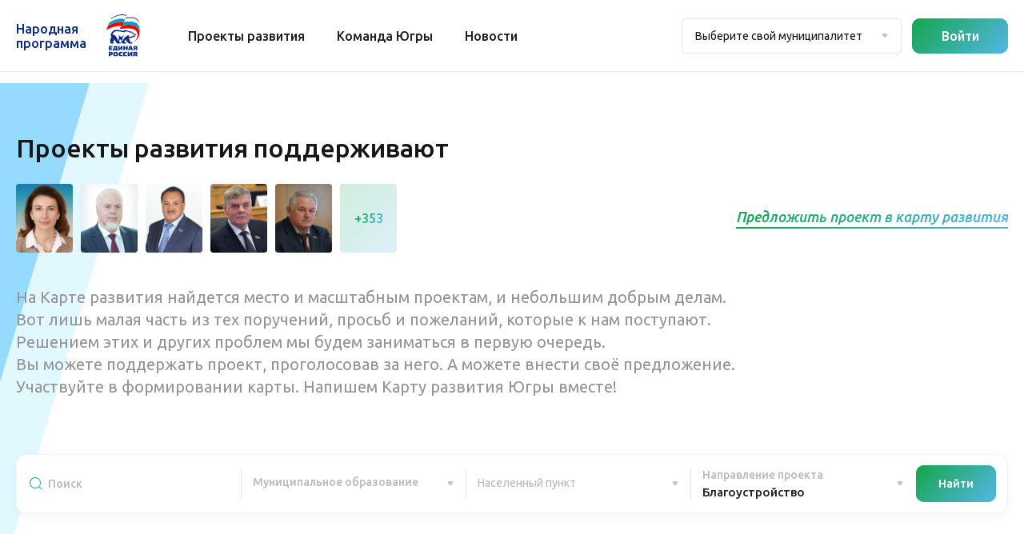

--- FILE ---
content_type: text/html; charset=UTF-8
request_url: https://xn--86-6kcaam8ajan1ebyg0r.xn--p1ai/projects?projectDirectionId=1
body_size: 13567
content:
<!DOCTYPE html>
<html lang="ru">
<head>
    <meta charset="utf-8">
    <meta http-equiv="X-UA-Compatible" content="IE=Edge">
    <meta name="viewport" content="width=device-width, initial-scale=1">
    <meta name="csrf-token" content="Kdnk4lgWLpGq4GNCopaHcuRn4nvvhiIweIixAAO9">

    <!-- Favicon -->
    <link rel="shortcut icon" type="image/svg" href="https://xn--86-6kcaam8ajan1ebyg0r.xn--p1ai/favicon.svg">

    <title>Карта развития Югры - команда Югры</title>
    <link rel="preconnect" href="https://fonts.googleapis.com">
    <link rel="preconnect" href="https://fonts.gstatic.com" crossorigin>
    <link href="https://fonts.googleapis.com/css2?family=Ubuntu:ital,wght@0,300;0,400;0,500;0,700;1,300;1,400;1,500;1,700&display=swap" rel="stylesheet">

    <link rel="stylesheet" href="https://xn--86-6kcaam8ajan1ebyg0r.xn--p1ai/web/vendor/slick/slick.css">
    <link rel="stylesheet" href="https://xn--86-6kcaam8ajan1ebyg0r.xn--p1ai/web/vendor/slick/slick-theme.css">

    <link rel="stylesheet" href="/web/css/all.css?id=d6f9b0cf214740323632">

    <!-- Google Tag Manager -->
    <script>(function(w,d,s,l,i){w[l]=w[l]||[];w[l].push({'gtm.start':
                new Date().getTime(),event:'gtm.js'});var f=d.getElementsByTagName(s)[0],
            j=d.createElement(s),dl=l!='dataLayer'?'&l='+l:'';j.async=true;j.src=
            'https://www.googletagmanager.com/gtm.js?id='+i+dl;f.parentNode.insertBefore(j,f);
        })(window,document,'script','dataLayer','GTM-T8J297D');</script>
    <!-- End Google Tag Manager -->
</head>
<body>
<!-- Google Tag Manager (noscript) -->
<noscript><iframe src="https://www.googletagmanager.com/ns.html?id=GTM-T8J297D"
                  height="0" width="0" style="display:none;visibility:hidden"></iframe></noscript>
<!-- End Google Tag Manager (noscript) -->
<div class="svg-container" style="height: 0; width: 0; position: absolute; visibility: hidden;">
    <svg xmlns="http://www.w3.org/2000/svg" aria-hidden="true" focusable="false" style="width:0;height:0;position:absolute;">
        <defs>
            <linearGradient id="paint0_linear" x1="7" y1="1.5" x2="1.79035" y2="7.34953" gradientUnits="userSpaceOnUse">
                <stop stop-color="#13A64B"/>
                <stop offset="1" stop-color="#55B6E6"/>
            </linearGradient>
        </defs>
    </svg>
    <svg xmlns="http://www.w3.org/2000/svg" aria-hidden="true" focusable="false" style="width:0;height:0;position:absolute;">
        <defs>
            <linearGradient id="paint1_linear" x1="2.5" y1="2.5" x2="15.868" y2="15.3726" gradientUnits="userSpaceOnUse">
                <stop stop-color="#13A64B"/>
                <stop offset="1" stop-color="#55B6E6"/>
            </linearGradient>
        </defs>
    </svg>
</div>

<header class="header">
    <div class="content">
        <div class="header-menu js-toggle-menu">
            <div class="header-menu__burger">
                <div class="header-menu__line"></div>
            </div>
        </div>

        <div class="header-wrapper">
            <!-- <a href="/" class="header-logo">
                <img src="https://xn--86-6kcaam8ajan1ebyg0r.xn--p1ai/web/static/icons/header-logo.svg" alt="Команда югры, команда развития">
            </a> -->

            <a href="/" class="header-title">Народная <span>программа</span></a>

            <a href="https://hmao.er.ru/" class="header-bear" target="_blank">
                <img src="https://xn--86-6kcaam8ajan1ebyg0r.xn--p1ai/web/static/icons/bear.svg" alt="Команда югры, команда развития">
            </a>
        </div>

        <nav class="header-links js-mobile-menu">
            <div class="index-dropdown__container municipality-redirect-form">
                <select custom-select hidden class="municipal-district-select-redirect" name="municipality"><option value="https://xn--86-6kcaam8ajan1ebyg0r.xn--p1ai">Выберите свой муниципалитет</option><option value="https://xn--86-6kcaam8ajan1ebyg0r.xn--p1ai/municipal-districts/beloyarskiy-dist">Белоярский район</option><option value="https://xn--86-6kcaam8ajan1ebyg0r.xn--p1ai/municipal-districts/berezovskiy-dist">Березовский район</option><option value="https://xn--86-6kcaam8ajan1ebyg0r.xn--p1ai/municipal-districts/kondinskiy-dist">Кондинский район</option><option value="https://xn--86-6kcaam8ajan1ebyg0r.xn--p1ai/municipal-districts/nefteyganskiy-dist">Нефтеюганский район</option><option value="https://xn--86-6kcaam8ajan1ebyg0r.xn--p1ai/municipal-districts/niznevartovskiy-dist">Нижневартовский район</option><option value="https://xn--86-6kcaam8ajan1ebyg0r.xn--p1ai/municipal-districts/oktyabrskiy-dist">Октябрьский район</option><option value="https://xn--86-6kcaam8ajan1ebyg0r.xn--p1ai/municipal-districts/sovetskiy-dist">Советский район</option><option value="https://xn--86-6kcaam8ajan1ebyg0r.xn--p1ai/municipal-districts/surgutskiy-dist">Сургутский район</option><option value="https://xn--86-6kcaam8ajan1ebyg0r.xn--p1ai/municipal-districts/hanty-mansiysky-dist">Ханты-Мансийский район</option><option value="https://xn--86-6kcaam8ajan1ebyg0r.xn--p1ai/municipal-districts/gorodskoi-okrug-kogalym">городской округ Когалым</option><option value="https://xn--86-6kcaam8ajan1ebyg0r.xn--p1ai/municipal-districts/gorodskoi-okrug-langepas">городской округ Лангепас</option><option value="https://xn--86-6kcaam8ajan1ebyg0r.xn--p1ai/municipal-districts/gorodskoi-okrug-nefteyugansk">городской округ Нефтеюганск</option><option value="https://xn--86-6kcaam8ajan1ebyg0r.xn--p1ai/municipal-districts/gorodskoi-okrug-pyt-yax">городской округ Пыть-Ях</option><option value="https://xn--86-6kcaam8ajan1ebyg0r.xn--p1ai/municipal-districts/gorodskoi-okrug-yugorsk">городской округ Югорск</option><option value="https://xn--86-6kcaam8ajan1ebyg0r.xn--p1ai/municipal-districts/gorodskoi-okrug-megion">городской округ Мегион</option><option value="https://xn--86-6kcaam8ajan1ebyg0r.xn--p1ai/municipal-districts/gorodskoi-okrug-niznevartovsk">городской округ Нижневартовск</option><option value="https://xn--86-6kcaam8ajan1ebyg0r.xn--p1ai/municipal-districts/gorodskoi-okrug-nyagan">городской округ Нягань</option><option value="https://xn--86-6kcaam8ajan1ebyg0r.xn--p1ai/municipal-districts/gorodskoi-okrug-pokachi">городской округ Покачи</option><option value="https://xn--86-6kcaam8ajan1ebyg0r.xn--p1ai/municipal-districts/gorodskoi-okrug-raduznyi">городской округ Радужный</option><option value="https://xn--86-6kcaam8ajan1ebyg0r.xn--p1ai/municipal-districts/gorodskoi-okrug-surgut">городской округ Сургут</option><option value="https://xn--86-6kcaam8ajan1ebyg0r.xn--p1ai/municipal-districts/gorodskoi-okrug-urai">городской округ Урай</option><option value="https://xn--86-6kcaam8ajan1ebyg0r.xn--p1ai/municipal-districts/gorodskoy-okrug-hanty-mansiysk">городской округ Ханты-Мансийск</option></select>
            </div>

            <a href="https://xn--86-6kcaam8ajan1ebyg0r.xn--p1ai/projects" class="header-links__link">Проекты развития</a>
            <a href="https://xn--86-6kcaam8ajan1ebyg0r.xn--p1ai/deputies" class="header-links__link">Команда Югры</a>
            <a href="https://xn--86-6kcaam8ajan1ebyg0r.xn--p1ai/news" class="header-links__link">Новости</a>
        </nav>

        <div class="index-dropdown__container municipality-redirect-form">
            <select custom-select hidden class="municipal-district-select-redirect" name="municipality"><option value="https://xn--86-6kcaam8ajan1ebyg0r.xn--p1ai">Выберите свой муниципалитет</option><option value="https://xn--86-6kcaam8ajan1ebyg0r.xn--p1ai/municipal-districts/beloyarskiy-dist">Белоярский район</option><option value="https://xn--86-6kcaam8ajan1ebyg0r.xn--p1ai/municipal-districts/berezovskiy-dist">Березовский район</option><option value="https://xn--86-6kcaam8ajan1ebyg0r.xn--p1ai/municipal-districts/kondinskiy-dist">Кондинский район</option><option value="https://xn--86-6kcaam8ajan1ebyg0r.xn--p1ai/municipal-districts/nefteyganskiy-dist">Нефтеюганский район</option><option value="https://xn--86-6kcaam8ajan1ebyg0r.xn--p1ai/municipal-districts/niznevartovskiy-dist">Нижневартовский район</option><option value="https://xn--86-6kcaam8ajan1ebyg0r.xn--p1ai/municipal-districts/oktyabrskiy-dist">Октябрьский район</option><option value="https://xn--86-6kcaam8ajan1ebyg0r.xn--p1ai/municipal-districts/sovetskiy-dist">Советский район</option><option value="https://xn--86-6kcaam8ajan1ebyg0r.xn--p1ai/municipal-districts/surgutskiy-dist">Сургутский район</option><option value="https://xn--86-6kcaam8ajan1ebyg0r.xn--p1ai/municipal-districts/hanty-mansiysky-dist">Ханты-Мансийский район</option><option value="https://xn--86-6kcaam8ajan1ebyg0r.xn--p1ai/municipal-districts/gorodskoi-okrug-kogalym">городской округ Когалым</option><option value="https://xn--86-6kcaam8ajan1ebyg0r.xn--p1ai/municipal-districts/gorodskoi-okrug-langepas">городской округ Лангепас</option><option value="https://xn--86-6kcaam8ajan1ebyg0r.xn--p1ai/municipal-districts/gorodskoi-okrug-nefteyugansk">городской округ Нефтеюганск</option><option value="https://xn--86-6kcaam8ajan1ebyg0r.xn--p1ai/municipal-districts/gorodskoi-okrug-pyt-yax">городской округ Пыть-Ях</option><option value="https://xn--86-6kcaam8ajan1ebyg0r.xn--p1ai/municipal-districts/gorodskoi-okrug-yugorsk">городской округ Югорск</option><option value="https://xn--86-6kcaam8ajan1ebyg0r.xn--p1ai/municipal-districts/gorodskoi-okrug-megion">городской округ Мегион</option><option value="https://xn--86-6kcaam8ajan1ebyg0r.xn--p1ai/municipal-districts/gorodskoi-okrug-niznevartovsk">городской округ Нижневартовск</option><option value="https://xn--86-6kcaam8ajan1ebyg0r.xn--p1ai/municipal-districts/gorodskoi-okrug-nyagan">городской округ Нягань</option><option value="https://xn--86-6kcaam8ajan1ebyg0r.xn--p1ai/municipal-districts/gorodskoi-okrug-pokachi">городской округ Покачи</option><option value="https://xn--86-6kcaam8ajan1ebyg0r.xn--p1ai/municipal-districts/gorodskoi-okrug-raduznyi">городской округ Радужный</option><option value="https://xn--86-6kcaam8ajan1ebyg0r.xn--p1ai/municipal-districts/gorodskoi-okrug-surgut">городской округ Сургут</option><option value="https://xn--86-6kcaam8ajan1ebyg0r.xn--p1ai/municipal-districts/gorodskoi-okrug-urai">городской округ Урай</option><option value="https://xn--86-6kcaam8ajan1ebyg0r.xn--p1ai/municipal-districts/gorodskoy-okrug-hanty-mansiysk">городской округ Ханты-Мансийск</option></select>
        </div>

        <div class="header-more">
            <!-- <a href="" class="header-more__search">
                <svg viewBox="0 0 100 100">
                    <use xlink:href="https://xn--86-6kcaam8ajan1ebyg0r.xn--p1ai/web/static/symbol/sprite.svg#search"></use>
                </svg>
            </a> -->

                        <a href="#login" class="header-more__button button-brand">
                <span>Войти</span>
            </a>
                    </div>

        <a href="https://xn--86-6kcaam8ajan1ebyg0r.xn--p1ai/auth/sign-in" class="header-lk">
            <svg viewBox="0 0 100 100">
                <use xlink:href="https://xn--86-6kcaam8ajan1ebyg0r.xn--p1ai/web/static/symbol/sprite.svg#user"></use>
            </svg>
        </a>
    </div>
</header><main class="container">
        <section at-deputies-small>
        <div class="supports support-project">
        <div class="content">
            <h2 class="supports-title">Проекты развития поддерживают</h2>

            <div class="supports-row">
                <div class="supports-list js-tooltip-container">
                                            <a href="https://xn--86-6kcaam8ajan1ebyg0r.xn--p1ai/deputies/olga-anufrieva" class="supports-item js-tooltip-item">
    <picture>
                    <source type="image/webp" srcset="https://картаразвития86.рф/storage/uploads/images/9ndfTpnd99BmsvCZCK9pAfNj0laLRRWejShEkhJr_cropped_400_480_widened_300.webp">
            <img src="https://картаразвития86.рф/storage/uploads/images/9ndfTpnd99BmsvCZCK9pAfNj0laLRRWejShEkhJr_cropped_400_480_widened_300.jpg">
            </picture>
    <div class="supports-tooltip js-tooltip js-bottom-tooltip">
        <div class="supports-tooltip__head">
            <span class="supports-tooltip__name brand-text">Ольга АНУФРИЕВА</span>
            <span class="supports-tooltip__job">Депутат Государственной Думы Российской Федерации в составе федерального списка кандидатов</span>
        </div>
        <div class="supports-tooltip__texts"></div>
    </div>
</a>
                                            <a href="https://xn--86-6kcaam8ajan1ebyg0r.xn--p1ai/deputies/suvalov-vadim-nikolaevic" class="supports-item js-tooltip-item">
    <picture>
                    <source type="image/webp" srcset="https://картаразвития86.рф/storage/uploads/images/mANHxkZGx7rTfPl6ODw4L5Jhy0yATEWVawXt0bwf_cropped_2474_2967_widened_300.webp">
            <img src="https://картаразвития86.рф/storage/uploads/images/mANHxkZGx7rTfPl6ODw4L5Jhy0yATEWVawXt0bwf_cropped_2474_2967_widened_300.png">
            </picture>
    <div class="supports-tooltip js-tooltip js-bottom-tooltip">
        <div class="supports-tooltip__head">
            <span class="supports-tooltip__name brand-text">Вадим ШУВАЛОВ</span>
            <span class="supports-tooltip__job">Депутат Государственной Думы Российской Федерации по избирательному округу №223</span>
        </div>
        <div class="supports-tooltip__texts"></div>
    </div>
</a>
                                            <a href="https://xn--86-6kcaam8ajan1ebyg0r.xn--p1ai/deputies/velikii-sergei-stanislavovic" class="supports-item js-tooltip-item">
    <picture>
                    <source type="image/webp" srcset="https://картаразвития86.рф/storage/uploads/images/ul0Oi9kGXZIUNOPiMEIaXm18ttbOeiPEkUW74ZYe_cropped_1713_2054_widened_300.webp">
            <img src="https://картаразвития86.рф/storage/uploads/images/ul0Oi9kGXZIUNOPiMEIaXm18ttbOeiPEkUW74ZYe_cropped_1713_2054_widened_300.jpg">
            </picture>
    <div class="supports-tooltip js-tooltip js-bottom-tooltip">
        <div class="supports-tooltip__head">
            <span class="supports-tooltip__name brand-text">Сергей ВЕЛИКИЙ</span>
            <span class="supports-tooltip__job">Депутат думы Ханты-Мансийского автономного округа – Югры по Нижневартовскому одномандатному избирательному округу №19</span>
        </div>
        <div class="supports-tooltip__texts"></div>
    </div>
</a>
                                            <a href="https://xn--86-6kcaam8ajan1ebyg0r.xn--p1ai/deputies/vyaceslav-tankeev" class="supports-item js-tooltip-item">
    <picture>
                    <source type="image/webp" srcset="https://картаразвития86.рф/storage/uploads/images/mhCDVPMqd9jvIT5ruBE4qNVfefvjIzWJSL56vUyR_cropped_440_528_widened_300.webp">
            <img src="https://картаразвития86.рф/storage/uploads/images/mhCDVPMqd9jvIT5ruBE4qNVfefvjIzWJSL56vUyR_cropped_440_528_widened_300.jpg">
            </picture>
    <div class="supports-tooltip js-tooltip js-bottom-tooltip">
        <div class="supports-tooltip__head">
            <span class="supports-tooltip__name brand-text">Вячеслав ТАНКЕЕВ</span>
            <span class="supports-tooltip__job">Депутат Тюменской областной думы по единому избирательному округу</span>
        </div>
        <div class="supports-tooltip__texts"></div>
    </div>
</a>
                                            <a href="https://xn--86-6kcaam8ajan1ebyg0r.xn--p1ai/deputies/cepaikin-anatolii-petrovic" class="supports-item js-tooltip-item">
    <picture>
                    <source type="image/webp" srcset="https://картаразвития86.рф/storage/uploads/images/wMa2SgliGOMIeE9vFHb0AQvpDifblRAOKts0MxXA_cropped_301_361_widened_300.webp">
            <img src="https://картаразвития86.рф/storage/uploads/images/wMa2SgliGOMIeE9vFHb0AQvpDifblRAOKts0MxXA_cropped_301_361_widened_300.jpg">
            </picture>
    <div class="supports-tooltip js-tooltip js-bottom-tooltip">
        <div class="supports-tooltip__head">
            <span class="supports-tooltip__name brand-text">Анатолий ЧЕПАЙКИН</span>
            <span class="supports-tooltip__job">Депутат Тюменской областной думы по избирательному округу №13</span>
        </div>
        <div class="supports-tooltip__texts"></div>
    </div>
</a>
                    

                                            <a href="https://xn--86-6kcaam8ajan1ebyg0r.xn--p1ai/deputies?inProjects=1" class="supports-more">
                            <span class="brand-text">+353</span>
                        </a>
                                    </div>
                                                            <a href="#registerAndPropose" class="supports-button brand-text">
                            Предложить проект в карту развития
                        </a>
                                    
            </div>
        </div>
    </div>
    </section>

    <section>
        <div class="content">
            <p class="projects-desc">
                На&nbsp;Карте развития найдется место и&nbsp;масштабным проектам, и&nbsp;небольшим добрым делам. Вот лишь малая часть
                из&nbsp;тех поручений, просьб и&nbsp;пожеланий, которые к&nbsp;нам поступают. Решением этих и&nbsp;других проблем мы&nbsp;будем
                заниматься в&nbsp;первую очередь. <br>
                Вы&nbsp;можете поддержать проект, проголосовав за&nbsp;него. А&nbsp;можете внести своё предложение. <br>
                Участвуйте в&nbsp;формировании карты. Напишем Карту развития Югры вместе!
            </p>
        </div>
    </section>

    <section class="filter">
    <div class="content">
        <div class="filter-form projects-filter-form">
            <div class="filter-search">
                <label class="filter-search__label">
                    <svg viewBox="0 0 100 100" stroke="url(#paint1_linear)">
                        <use xlink:href="https://xn--86-6kcaam8ajan1ebyg0r.xn--p1ai/web/static/symbol/sprite.svg#search"></use>
                    </svg>
                    <input placeholder="Поиск" at-input name="title" type="text">
                </label>
            </div>

            <select filter-custom-select at-select name="municipalDistrictId"><option selected="selected" value="">Муниципальное образование</option><option value="1">Белоярский район</option><option value="2">Березовский район</option><option value="3">Кондинский район</option><option value="4">Нефтеюганский район</option><option value="5">Нижневартовский район</option><option value="6">Октябрьский район</option><option value="7">Советский район</option><option value="8">Сургутский район</option><option value="9">Ханты-Мансийский район</option><option value="10">городской округ Когалым</option><option value="11">городской округ Лангепас</option><option value="12">городской округ Нефтеюганск</option><option value="13">городской округ Пыть-Ях</option><option value="14">городской округ Югорск</option><option value="15">городской округ Мегион</option><option value="16">городской округ Нижневартовск</option><option value="17">городской округ Нягань</option><option value="18">городской округ Покачи</option><option value="19">городской округ Радужный</option><option value="20">городской округ Сургут</option><option value="21">городской округ Урай</option><option value="22">городской округ Ханты-Мансийск</option></select>

            <input placeholder="Населенный пункт" at-input name="cityId" type="text">

            <select filter-custom-select at-select name="projectDirectionId"><option value="">Направление проекта</option><option value="1" selected="selected">Благоустройство</option><option value="2">Медицина</option><option value="3">Культура, досуг</option><option value="4">Коммунальное хозяйство</option><option value="5">Транспорт</option><option value="6">Образование</option><option value="7">Безопасность</option><option value="8">Спорт</option><option value="9">Дорожное хозяйство</option><option value="10">Историческая память</option><option value="12">Жилье</option><option value="14">Инвестиционный проект</option><option value="15">Агропромышленный комплекс</option><option value="16">Другое</option></select>

            <button class="filter-button button-brand" at-submit>
                <span>Найти</span>
            </button>
        </div>

    </div>
</section>

    <section class="projects">
        <div class="content">
            <div class="projects-table__wrapper">
                <div class="projects-thead">
                    <div class="projects-thead__texts">
                        <h1 class="projects-thead__title">Проекты развития</h1>
                        <p class="projects-thead__desc" at-total>
                            Найдено
                            147
                            проектов
                        </p>
                    </div>
                    <form class="projects-thead__filter">
                        <div class="projects-thead__type">
                            <div class="projects-thead__wrapper">
                                <input id="stage-radio" at-radio checked="checked" name="stage" type="radio" value="">
                                <label for="stage-radio">
                                    <span class="brand-text">все</span>
                                </label>
                            </div>

                                                                                                                                                                <div class="projects-thead__wrapper">
                                    <input id="stage-implemented" at-radio name="stage" type="radio" value="implemented">
                                    <label for="stage-implemented">
                                        <span class="brand-text">реализовано</span>
                                    </label>
                                </div>
                                                                                            <div class="projects-thead__wrapper">
                                    <input id="stage-planned" at-radio name="stage" type="radio" value="planned">
                                    <label for="stage-planned">
                                        <span class="brand-text">реализуется</span>
                                    </label>
                                </div>
                                                                                            <div class="projects-thead__wrapper">
                                    <input id="stage-proposed" at-radio name="stage" type="radio" value="proposed">
                                    <label for="stage-proposed">
                                        <span class="brand-text">запланировано</span>
                                    </label>
                                </div>
                                                    </div>

                        

                    </form>
                </div>
                <div class="projects-table" projects-ajax-table="https://xn--86-6kcaam8ajan1ebyg0r.xn--p1ai/projects/filter"
                     query-params="">
                                            <a href="https://xn--86-6kcaam8ajan1ebyg0r.xn--p1ai/projects/zelenyi-karkas-surguta" class="projects-item">
    <table class="projects-item__table">
        <tr>
                            <td class="projects-item__picture">

                    <picture>
                        <source type="image/webp" srcset="https://картаразвития86.рф/storage/uploads/images/pGKimcExLZ7GKp9RjpbZOZG0GGSEEzwb896GvxVr_cropped_1800_626_widened_162.webp }}">
                        <img src="https://картаразвития86.рф/storage/uploads/images/pGKimcExLZ7GKp9RjpbZOZG0GGSEEzwb896GvxVr_cropped_1800_626_widened_162.png">
                    </picture>
                                            <div class="projects-item__group">
                            <img src="https://картаразвития86.рф/storage/files/NKjyZG9dpYIE2c8hdmzZ07lRC948OSUU9SxcaRl0.svg">
                        </div>
                                    </td>
                        <td class="projects-item__title" colspan="3">
                <span class="projects-item__title-type">Благоустройство</span>
                <span class="projects-item__title-text">Зеленый каркас Сургута, г. Сургут</span>
            </td>
                            <td class="projects-item__deadline" colspan="2">
                    <span>г.Сургут</span>
                </td>
                                        <td class="projects-item__deadline" colspan="2">
                    <span>Срок реализации: 2030 год</span>
                </td>
                                    <td class="projects-item__type blue">
                <span class="figure">
                    <span class="brand-text">Реализуется</span>
                </span>
            </td>

            <td class="projects-item__arrow">
                <div class="brand-arrow">
                    <svg viewBox="0 0 100 100" fill="url(#paint0_linear)">
                        <use xlink:href="https://xn--86-6kcaam8ajan1ebyg0r.xn--p1ai/web/static/symbol/sprite.svg#arrow"></use>
                    </svg>
                    <span class="hover"></span>
                </div>
            </td>
        </tr>
    </table>
</a>
                                            <a href="https://xn--86-6kcaam8ajan1ebyg0r.xn--p1ai/projects/territoriya-komsomolskogo-ozera-g-niznevartovsk" class="projects-item">
    <table class="projects-item__table">
        <tr>
                            <td class="projects-item__picture">

                    <picture>
                        <source type="image/webp" srcset="https://картаразвития86.рф/storage/uploads/images/hepQrVAlAavw8awWnNJ11xhzVWibkkxDO58ZyhGe_cropped_1800_626_widened_162.webp }}">
                        <img src="https://картаразвития86.рф/storage/uploads/images/hepQrVAlAavw8awWnNJ11xhzVWibkkxDO58ZyhGe_cropped_1800_626_widened_162.png">
                    </picture>
                                            <div class="projects-item__group">
                            <img src="https://картаразвития86.рф/storage/files/NKjyZG9dpYIE2c8hdmzZ07lRC948OSUU9SxcaRl0.svg">
                        </div>
                                    </td>
                        <td class="projects-item__title" colspan="3">
                <span class="projects-item__title-type">Благоустройство</span>
                <span class="projects-item__title-text">Территория Комсомольского озера, г. Нижневартовск</span>
            </td>
                            <td class="projects-item__deadline" colspan="2">
                    <span>г.Нижневартовск</span>
                </td>
                                        <td class="projects-item__deadline" colspan="2">
                    <span>Срок реализации: 2028 год</span>
                </td>
                                    <td class="projects-item__type yellow">
                <span class="figure">
                    <span class="brand-text">Запланировано</span>
                </span>
            </td>

            <td class="projects-item__arrow">
                <div class="brand-arrow">
                    <svg viewBox="0 0 100 100" fill="url(#paint0_linear)">
                        <use xlink:href="https://xn--86-6kcaam8ajan1ebyg0r.xn--p1ai/web/static/symbol/sprite.svg#arrow"></use>
                    </svg>
                    <span class="hover"></span>
                </div>
            </td>
        </tr>
    </table>
</a>
                                            <a href="https://xn--86-6kcaam8ajan1ebyg0r.xn--p1ai/projects/skver-i-detskaya-ploshhadka-s-inklyuzivnymi-elementami-gxanty-mansiisk" class="projects-item">
    <table class="projects-item__table">
        <tr>
                            <td class="projects-item__picture">

                    <picture>
                        <source type="image/webp" srcset="https://картаразвития86.рф/storage/uploads/images/ZCLGunlEa0ElYH2wqE4G3bkqVc1EwV7asZR4k5YJ_cropped_1200_417_widened_162.webp }}">
                        <img src="https://картаразвития86.рф/storage/uploads/images/ZCLGunlEa0ElYH2wqE4G3bkqVc1EwV7asZR4k5YJ_cropped_1200_417_widened_162.jpg">
                    </picture>
                                            <div class="projects-item__group">
                            <img src="https://картаразвития86.рф/storage/files/NKjyZG9dpYIE2c8hdmzZ07lRC948OSUU9SxcaRl0.svg">
                        </div>
                                    </td>
                        <td class="projects-item__title" colspan="3">
                <span class="projects-item__title-type">Благоустройство</span>
                <span class="projects-item__title-text">Сквер и детская площадка с инклюзивными элементами, г. Ханты-Мансийск</span>
            </td>
                            <td class="projects-item__deadline" colspan="2">
                    <span>г.Ханты-Мансийск</span>
                </td>
                                        <td class="projects-item__deadline" colspan="2">
                    <span>Срок реализации: 2025 год</span>
                </td>
                                    <td class="projects-item__type green">
                <span class="figure">
                    <span class="brand-text">Реализовано</span>
                </span>
            </td>

            <td class="projects-item__arrow">
                <div class="brand-arrow">
                    <svg viewBox="0 0 100 100" fill="url(#paint0_linear)">
                        <use xlink:href="https://xn--86-6kcaam8ajan1ebyg0r.xn--p1ai/web/static/symbol/sprite.svg#arrow"></use>
                    </svg>
                    <span class="hover"></span>
                </div>
            </td>
        </tr>
    </table>
</a>
                                            <a href="https://xn--86-6kcaam8ajan1ebyg0r.xn--p1ai/projects/park-pervoprohodcev-g-kogalym" class="projects-item">
    <table class="projects-item__table">
        <tr>
                            <td class="projects-item__picture">

                    <picture>
                        <source type="image/webp" srcset="https://картаразвития86.рф/storage/uploads/images/Zw8cLIWhZ0M2KK3wWF2jHNkRJiqg0FltX4ZW2o1z_cropped_1280_445_widened_162.webp }}">
                        <img src="https://картаразвития86.рф/storage/uploads/images/Zw8cLIWhZ0M2KK3wWF2jHNkRJiqg0FltX4ZW2o1z_cropped_1280_445_widened_162.jpg">
                    </picture>
                                            <div class="projects-item__group">
                            <img src="https://картаразвития86.рф/storage/files/NKjyZG9dpYIE2c8hdmzZ07lRC948OSUU9SxcaRl0.svg">
                        </div>
                                    </td>
                        <td class="projects-item__title" colspan="3">
                <span class="projects-item__title-type">Благоустройство</span>
                <span class="projects-item__title-text">Парк «Первопроходцев», г. Когалым</span>
            </td>
                            <td class="projects-item__deadline" colspan="2">
                    <span>г.Когалым</span>
                </td>
                                        <td class="projects-item__deadline" colspan="2">
                    <span>Срок реализации: 2025 год</span>
                </td>
                                    <td class="projects-item__type green">
                <span class="figure">
                    <span class="brand-text">Реализовано</span>
                </span>
            </td>

            <td class="projects-item__arrow">
                <div class="brand-arrow">
                    <svg viewBox="0 0 100 100" fill="url(#paint0_linear)">
                        <use xlink:href="https://xn--86-6kcaam8ajan1ebyg0r.xn--p1ai/web/static/symbol/sprite.svg#arrow"></use>
                    </svg>
                    <span class="hover"></span>
                </div>
            </td>
        </tr>
    </table>
</a>
                                            <a href="https://xn--86-6kcaam8ajan1ebyg0r.xn--p1ai/projects/nabereznaya-reki-ob-oktyabrskii-raion-pgt-oktyabrskoe" class="projects-item">
    <table class="projects-item__table">
        <tr>
                            <td class="projects-item__picture">

                    <picture>
                        <source type="image/webp" srcset="https://картаразвития86.рф/storage/uploads/images/ooD3VU0WF2vvljXz2PvJReCQqfuz4NfR5E98vky2_cropped_1800_626_widened_162.webp }}">
                        <img src="https://картаразвития86.рф/storage/uploads/images/ooD3VU0WF2vvljXz2PvJReCQqfuz4NfR5E98vky2_cropped_1800_626_widened_162.png">
                    </picture>
                                            <div class="projects-item__group">
                            <img src="https://картаразвития86.рф/storage/files/NKjyZG9dpYIE2c8hdmzZ07lRC948OSUU9SxcaRl0.svg">
                        </div>
                                    </td>
                        <td class="projects-item__title" colspan="3">
                <span class="projects-item__title-type">Благоустройство</span>
                <span class="projects-item__title-text">Набережная реки Обь, п.г.т. Октябрьское Октябрьского района</span>
            </td>
                            <td class="projects-item__deadline" colspan="2">
                    <span>п.г.т.Октябрьское</span>
                </td>
                                        <td class="projects-item__deadline" colspan="2">
                    <span>Срок реализации: 2030 год</span>
                </td>
                                    <td class="projects-item__type yellow">
                <span class="figure">
                    <span class="brand-text">Запланировано</span>
                </span>
            </td>

            <td class="projects-item__arrow">
                <div class="brand-arrow">
                    <svg viewBox="0 0 100 100" fill="url(#paint0_linear)">
                        <use xlink:href="https://xn--86-6kcaam8ajan1ebyg0r.xn--p1ai/web/static/symbol/sprite.svg#arrow"></use>
                    </svg>
                    <span class="hover"></span>
                </div>
            </td>
        </tr>
    </table>
</a>
                                            <a href="https://xn--86-6kcaam8ajan1ebyg0r.xn--p1ai/projects/park-aktivnogo-otdyxa-na-territorii-lyznoi-bazy-v-g-pokaci" class="projects-item">
    <table class="projects-item__table">
        <tr>
                            <td class="projects-item__picture">

                    <picture>
                        <source type="image/webp" srcset="https://картаразвития86.рф/storage/uploads/images/wiPLsB0pJQJyfrSwr0d1LW8sEzcwfq5aesr4j7xy_cropped_1800_626_widened_162.webp }}">
                        <img src="https://картаразвития86.рф/storage/uploads/images/wiPLsB0pJQJyfrSwr0d1LW8sEzcwfq5aesr4j7xy_cropped_1800_626_widened_162.png">
                    </picture>
                                            <div class="projects-item__group">
                            <img src="https://картаразвития86.рф/storage/files/NKjyZG9dpYIE2c8hdmzZ07lRC948OSUU9SxcaRl0.svg">
                        </div>
                                    </td>
                        <td class="projects-item__title" colspan="3">
                <span class="projects-item__title-type">Благоустройство</span>
                <span class="projects-item__title-text">Парк активного отдыха, г. Покачи</span>
            </td>
                            <td class="projects-item__deadline" colspan="2">
                    <span>г.Покачи</span>
                </td>
                                        <td class="projects-item__deadline" colspan="2">
                    <span>Срок реализации: 2027 год</span>
                </td>
                                    <td class="projects-item__type blue">
                <span class="figure">
                    <span class="brand-text">Реализуется</span>
                </span>
            </td>

            <td class="projects-item__arrow">
                <div class="brand-arrow">
                    <svg viewBox="0 0 100 100" fill="url(#paint0_linear)">
                        <use xlink:href="https://xn--86-6kcaam8ajan1ebyg0r.xn--p1ai/web/static/symbol/sprite.svg#arrow"></use>
                    </svg>
                    <span class="hover"></span>
                </div>
            </td>
        </tr>
    </table>
</a>
                                            <a href="https://xn--86-6kcaam8ajan1ebyg0r.xn--p1ai/projects/park-zelenyi-ostrov-nefteyuganskii-raion-pkut-yax" class="projects-item">
    <table class="projects-item__table">
        <tr>
                            <td class="projects-item__picture">

                    <picture>
                        <source type="image/webp" srcset="https://картаразвития86.рф/storage/uploads/images/nx9Z3dWZRiTm6CmgYRnpEXVQ20ALOneyIEN4bFtE_cropped_1000_348_widened_162.webp }}">
                        <img src="https://картаразвития86.рф/storage/uploads/images/nx9Z3dWZRiTm6CmgYRnpEXVQ20ALOneyIEN4bFtE_cropped_1000_348_widened_162.jpg">
                    </picture>
                                            <div class="projects-item__group">
                            <img src="https://картаразвития86.рф/storage/files/NKjyZG9dpYIE2c8hdmzZ07lRC948OSUU9SxcaRl0.svg">
                        </div>
                                    </td>
                        <td class="projects-item__title" colspan="3">
                <span class="projects-item__title-type">Благоустройство</span>
                <span class="projects-item__title-text">Парк «Зеленый остров», п. Куть-Ях Нефтеюганского района</span>
            </td>
                            <td class="projects-item__deadline" colspan="2">
                    <span>п.Куть-Ях</span>
                </td>
                                        <td class="projects-item__deadline" colspan="2">
                    <span>Срок реализации: 2023 год</span>
                </td>
                                    <td class="projects-item__type green">
                <span class="figure">
                    <span class="brand-text">Реализовано</span>
                </span>
            </td>

            <td class="projects-item__arrow">
                <div class="brand-arrow">
                    <svg viewBox="0 0 100 100" fill="url(#paint0_linear)">
                        <use xlink:href="https://xn--86-6kcaam8ajan1ebyg0r.xn--p1ai/web/static/symbol/sprite.svg#arrow"></use>
                    </svg>
                    <span class="hover"></span>
                </div>
            </td>
        </tr>
    </table>
</a>
                                            <a href="https://xn--86-6kcaam8ajan1ebyg0r.xn--p1ai/projects/obshhestvennaya-territoriya-park-lesnaya-skazka-oktyabrskii-raion-pgt-andra" class="projects-item">
    <table class="projects-item__table">
        <tr>
                            <td class="projects-item__picture">

                    <picture>
                        <source type="image/webp" srcset="https://картаразвития86.рф/storage/uploads/images/jz0Eg1XrylLWZvv0nnZPxVb0vKNYwLt9LDpArrC5_cropped_800_278_widened_162.webp }}">
                        <img src="https://картаразвития86.рф/storage/uploads/images/jz0Eg1XrylLWZvv0nnZPxVb0vKNYwLt9LDpArrC5_cropped_800_278_widened_162.jpg">
                    </picture>
                                            <div class="projects-item__group">
                            <img src="https://картаразвития86.рф/storage/files/NKjyZG9dpYIE2c8hdmzZ07lRC948OSUU9SxcaRl0.svg">
                        </div>
                                    </td>
                        <td class="projects-item__title" colspan="3">
                <span class="projects-item__title-type">Благоустройство</span>
                <span class="projects-item__title-text">Парк «Лесная сказка», п.г.т. Андра Октябрьского района</span>
            </td>
                            <td class="projects-item__deadline" colspan="2">
                    <span>п.г.т.Андра</span>
                </td>
                                        <td class="projects-item__deadline" colspan="2">
                    <span>Срок реализации: 2023 год</span>
                </td>
                                    <td class="projects-item__type green">
                <span class="figure">
                    <span class="brand-text">Реализовано</span>
                </span>
            </td>

            <td class="projects-item__arrow">
                <div class="brand-arrow">
                    <svg viewBox="0 0 100 100" fill="url(#paint0_linear)">
                        <use xlink:href="https://xn--86-6kcaam8ajan1ebyg0r.xn--p1ai/web/static/symbol/sprite.svg#arrow"></use>
                    </svg>
                    <span class="hover"></span>
                </div>
            </td>
        </tr>
    </table>
</a>
                                            <a href="https://xn--86-6kcaam8ajan1ebyg0r.xn--p1ai/projects/park-pobedy-oktyabrskii-raion-pgt-priobe" class="projects-item">
    <table class="projects-item__table">
        <tr>
                            <td class="projects-item__picture">

                    <picture>
                        <source type="image/webp" srcset="https://картаразвития86.рф/storage/uploads/images/pYXuJaMdwMpJdYssHoVqurTstmLss7DdvBvRhhvb_cropped_1800_626_widened_162.webp }}">
                        <img src="https://картаразвития86.рф/storage/uploads/images/pYXuJaMdwMpJdYssHoVqurTstmLss7DdvBvRhhvb_cropped_1800_626_widened_162.png">
                    </picture>
                                            <div class="projects-item__group">
                            <img src="https://картаразвития86.рф/storage/files/NKjyZG9dpYIE2c8hdmzZ07lRC948OSUU9SxcaRl0.svg">
                        </div>
                                    </td>
                        <td class="projects-item__title" colspan="3">
                <span class="projects-item__title-type">Благоустройство</span>
                <span class="projects-item__title-text">Парк Победы, п.г.т. Приобье Октябрьского района</span>
            </td>
                            <td class="projects-item__deadline" colspan="2">
                    <span>п.г.т.Приобье</span>
                </td>
                                        <td class="projects-item__deadline" colspan="2">
                    <span>Срок реализации: 2030 год</span>
                </td>
                                    <td class="projects-item__type yellow">
                <span class="figure">
                    <span class="brand-text">Запланировано</span>
                </span>
            </td>

            <td class="projects-item__arrow">
                <div class="brand-arrow">
                    <svg viewBox="0 0 100 100" fill="url(#paint0_linear)">
                        <use xlink:href="https://xn--86-6kcaam8ajan1ebyg0r.xn--p1ai/web/static/symbol/sprite.svg#arrow"></use>
                    </svg>
                    <span class="hover"></span>
                </div>
            </td>
        </tr>
    </table>
</a>
                                            <a href="https://xn--86-6kcaam8ajan1ebyg0r.xn--p1ai/projects/mini-park-raduga-zizni-ploshhadyu-2340m2-gp-malinovskii-sovetskii-raion" class="projects-item">
    <table class="projects-item__table">
        <tr>
                            <td class="projects-item__picture">

                    <picture>
                        <source type="image/webp" srcset="https://картаразвития86.рф/storage/uploads/images/U1bFFabr42XlKBb4zKNlgYDQ33cUk2OjhAVzBicp_cropped_890_309_widened_162.webp }}">
                        <img src="https://картаразвития86.рф/storage/uploads/images/U1bFFabr42XlKBb4zKNlgYDQ33cUk2OjhAVzBicp_cropped_890_309_widened_162.jpg">
                    </picture>
                                            <div class="projects-item__group">
                            <img src="https://картаразвития86.рф/storage/files/NKjyZG9dpYIE2c8hdmzZ07lRC948OSUU9SxcaRl0.svg">
                        </div>
                                    </td>
                        <td class="projects-item__title" colspan="3">
                <span class="projects-item__title-type">Благоустройство</span>
                <span class="projects-item__title-text">Мини-парк «Радуга жизни», г.п. Малиновский Советского района</span>
            </td>
                            <td class="projects-item__deadline" colspan="2">
                    <span>п.г.т. Малиновский</span>
                </td>
                                        <td class="projects-item__deadline" colspan="2">
                    <span>Срок реализации: 2022 год</span>
                </td>
                                    <td class="projects-item__type green">
                <span class="figure">
                    <span class="brand-text">Реализовано</span>
                </span>
            </td>

            <td class="projects-item__arrow">
                <div class="brand-arrow">
                    <svg viewBox="0 0 100 100" fill="url(#paint0_linear)">
                        <use xlink:href="https://xn--86-6kcaam8ajan1ebyg0r.xn--p1ai/web/static/symbol/sprite.svg#arrow"></use>
                    </svg>
                    <span class="hover"></span>
                </div>
            </td>
        </tr>
    </table>
</a>
                                            <a href="https://xn--86-6kcaam8ajan1ebyg0r.xn--p1ai/projects/dvorovaya-territoriya-oktyabrskii-raion-pgt-priobe" class="projects-item">
    <table class="projects-item__table">
        <tr>
                            <td class="projects-item__picture">

                    <picture>
                        <source type="image/webp" srcset="https://картаразвития86.рф/storage/uploads/images/bFcDOpjUyx6f9r4zgIWugL70vUUH6nxhENxajkkm_cropped_1200_417_widened_162.webp }}">
                        <img src="https://картаразвития86.рф/storage/uploads/images/bFcDOpjUyx6f9r4zgIWugL70vUUH6nxhENxajkkm_cropped_1200_417_widened_162.jpg">
                    </picture>
                                            <div class="projects-item__group">
                            <img src="https://картаразвития86.рф/storage/files/NKjyZG9dpYIE2c8hdmzZ07lRC948OSUU9SxcaRl0.svg">
                        </div>
                                    </td>
                        <td class="projects-item__title" colspan="3">
                <span class="projects-item__title-type">Благоустройство</span>
                <span class="projects-item__title-text">Дворовая территория, п.г.т. Приобье Октябрьского района</span>
            </td>
                            <td class="projects-item__deadline" colspan="2">
                    <span>п.г.т.Приобье</span>
                </td>
                                        <td class="projects-item__deadline" colspan="2">
                    <span>Срок реализации: 2022 год</span>
                </td>
                                    <td class="projects-item__type green">
                <span class="figure">
                    <span class="brand-text">Реализовано</span>
                </span>
            </td>

            <td class="projects-item__arrow">
                <div class="brand-arrow">
                    <svg viewBox="0 0 100 100" fill="url(#paint0_linear)">
                        <use xlink:href="https://xn--86-6kcaam8ajan1ebyg0r.xn--p1ai/web/static/symbol/sprite.svg#arrow"></use>
                    </svg>
                    <span class="hover"></span>
                </div>
            </td>
        </tr>
    </table>
</a>
                                            <a href="https://xn--86-6kcaam8ajan1ebyg0r.xn--p1ai/projects/skver-berezovskii-raion-pgt-igrim" class="projects-item">
    <table class="projects-item__table">
        <tr>
                            <td class="projects-item__picture">

                    <picture>
                        <source type="image/webp" srcset="https://картаразвития86.рф/storage/uploads/images/Xl5ThR5Yv3O9qlECeHagvG9PTAhIQacfMnJiQBln_cropped_1200_417_widened_162.webp }}">
                        <img src="https://картаразвития86.рф/storage/uploads/images/Xl5ThR5Yv3O9qlECeHagvG9PTAhIQacfMnJiQBln_cropped_1200_417_widened_162.jpg">
                    </picture>
                                            <div class="projects-item__group">
                            <img src="https://картаразвития86.рф/storage/files/NKjyZG9dpYIE2c8hdmzZ07lRC948OSUU9SxcaRl0.svg">
                        </div>
                                    </td>
                        <td class="projects-item__title" colspan="3">
                <span class="projects-item__title-type">Благоустройство</span>
                <span class="projects-item__title-text">Сквер «Сказочный бор», п.г.т. Игрим Березовского района</span>
            </td>
                            <td class="projects-item__deadline" colspan="2">
                    <span>п.г.т. Игрим</span>
                </td>
                                        <td class="projects-item__deadline" colspan="2">
                    <span>Срок реализации: 2023 год</span>
                </td>
                                    <td class="projects-item__type green">
                <span class="figure">
                    <span class="brand-text">Реализовано</span>
                </span>
            </td>

            <td class="projects-item__arrow">
                <div class="brand-arrow">
                    <svg viewBox="0 0 100 100" fill="url(#paint0_linear)">
                        <use xlink:href="https://xn--86-6kcaam8ajan1ebyg0r.xn--p1ai/web/static/symbol/sprite.svg#arrow"></use>
                    </svg>
                    <span class="hover"></span>
                </div>
            </td>
        </tr>
    </table>
</a>
                                            <a href="https://xn--86-6kcaam8ajan1ebyg0r.xn--p1ai/projects/centralnyi-park-ploshhadyu-17-300-m2-gp-sovetskii" class="projects-item">
    <table class="projects-item__table">
        <tr>
                            <td class="projects-item__picture">

                    <picture>
                        <source type="image/webp" srcset="https://картаразвития86.рф/storage/uploads/images/bgfWqpQdCGoawLkUuSumnUYL5o7V2pShtWOHDbs9_cropped_1905_662_widened_162.webp }}">
                        <img src="https://картаразвития86.рф/storage/uploads/images/bgfWqpQdCGoawLkUuSumnUYL5o7V2pShtWOHDbs9_cropped_1905_662_widened_162.jpg">
                    </picture>
                                            <div class="projects-item__group">
                            <img src="https://картаразвития86.рф/storage/files/NKjyZG9dpYIE2c8hdmzZ07lRC948OSUU9SxcaRl0.svg">
                        </div>
                                    </td>
                        <td class="projects-item__title" colspan="3">
                <span class="projects-item__title-type">Благоустройство</span>
                <span class="projects-item__title-text">Центральный парк, г. Советский Советского района</span>
            </td>
                            <td class="projects-item__deadline" colspan="2">
                    <span>г. Советский</span>
                </td>
                                        <td class="projects-item__deadline" colspan="2">
                    <span>Срок реализации: 2021 год</span>
                </td>
                                    <td class="projects-item__type green">
                <span class="figure">
                    <span class="brand-text">Реализовано</span>
                </span>
            </td>

            <td class="projects-item__arrow">
                <div class="brand-arrow">
                    <svg viewBox="0 0 100 100" fill="url(#paint0_linear)">
                        <use xlink:href="https://xn--86-6kcaam8ajan1ebyg0r.xn--p1ai/web/static/symbol/sprite.svg#arrow"></use>
                    </svg>
                    <span class="hover"></span>
                </div>
            </td>
        </tr>
    </table>
</a>
                                            <a href="https://xn--86-6kcaam8ajan1ebyg0r.xn--p1ai/projects/voznesenskii-park-v-g-sovetskii" class="projects-item">
    <table class="projects-item__table">
        <tr>
                            <td class="projects-item__picture">

                    <picture>
                        <source type="image/webp" srcset="https://картаразвития86.рф/storage/uploads/images/rv1Vnu9lcIiQXW77GHgX7NhK7ZUv0Db16o6vq9al_cropped_1800_626_widened_162.webp }}">
                        <img src="https://картаразвития86.рф/storage/uploads/images/rv1Vnu9lcIiQXW77GHgX7NhK7ZUv0Db16o6vq9al_cropped_1800_626_widened_162.png">
                    </picture>
                                            <div class="projects-item__group">
                            <img src="https://картаразвития86.рф/storage/files/NKjyZG9dpYIE2c8hdmzZ07lRC948OSUU9SxcaRl0.svg">
                        </div>
                                    </td>
                        <td class="projects-item__title" colspan="3">
                <span class="projects-item__title-type">Благоустройство</span>
                <span class="projects-item__title-text">Вознесенский парк, г. Советский Советского района</span>
            </td>
                            <td class="projects-item__deadline" colspan="2">
                    <span>г. Советский</span>
                </td>
                                        <td class="projects-item__deadline" colspan="2">
                    <span>Срок реализации: 2025 год</span>
                </td>
                                    <td class="projects-item__type blue">
                <span class="figure">
                    <span class="brand-text">Реализуется</span>
                </span>
            </td>

            <td class="projects-item__arrow">
                <div class="brand-arrow">
                    <svg viewBox="0 0 100 100" fill="url(#paint0_linear)">
                        <use xlink:href="https://xn--86-6kcaam8ajan1ebyg0r.xn--p1ai/web/static/symbol/sprite.svg#arrow"></use>
                    </svg>
                    <span class="hover"></span>
                </div>
            </td>
        </tr>
    </table>
</a>
                                            <a href="https://xn--86-6kcaam8ajan1ebyg0r.xn--p1ai/projects/bulvar-na-nabereznoi-g-niznevartovsk" class="projects-item">
    <table class="projects-item__table">
        <tr>
                            <td class="projects-item__picture">

                    <picture>
                        <source type="image/webp" srcset="https://картаразвития86.рф/storage/uploads/images/r5082D827bbtkKNlS3td1LaCy20bkrkRsxwYUHeo_cropped_2500_869_widened_162.webp }}">
                        <img src="https://картаразвития86.рф/storage/uploads/images/r5082D827bbtkKNlS3td1LaCy20bkrkRsxwYUHeo_cropped_2500_869_widened_162.jpg">
                    </picture>
                                            <div class="projects-item__group">
                            <img src="https://картаразвития86.рф/storage/files/NKjyZG9dpYIE2c8hdmzZ07lRC948OSUU9SxcaRl0.svg">
                        </div>
                                    </td>
                        <td class="projects-item__title" colspan="3">
                <span class="projects-item__title-type">Благоустройство</span>
                <span class="projects-item__title-text">Бульвар на набережной (III этапа), г. Нижневартовск</span>
            </td>
                            <td class="projects-item__deadline" colspan="2">
                    <span>г.Нижневартовск</span>
                </td>
                                        <td class="projects-item__deadline" colspan="2">
                    <span>Срок реализации: 2024 год</span>
                </td>
                                    <td class="projects-item__type green">
                <span class="figure">
                    <span class="brand-text">Реализовано</span>
                </span>
            </td>

            <td class="projects-item__arrow">
                <div class="brand-arrow">
                    <svg viewBox="0 0 100 100" fill="url(#paint0_linear)">
                        <use xlink:href="https://xn--86-6kcaam8ajan1ebyg0r.xn--p1ai/web/static/symbol/sprite.svg#arrow"></use>
                    </svg>
                    <span class="hover"></span>
                </div>
            </td>
        </tr>
    </table>
</a>
                                            <a href="https://xn--86-6kcaam8ajan1ebyg0r.xn--p1ai/projects/igrovaya-zona-dlya-detei-i-vzroslyx-po-ul-50-let-oktyabrya-gp-taeznyi-sovetskii-raion" class="projects-item">
    <table class="projects-item__table">
        <tr>
                            <td class="projects-item__picture">

                    <picture>
                        <source type="image/webp" srcset="https://картаразвития86.рф/storage/uploads/images/oQSwnXDOn6ucFqF9CnZsZBpLFK6960aFxBNVpA8p_cropped_600_209_widened_162.webp }}">
                        <img src="https://картаразвития86.рф/storage/uploads/images/oQSwnXDOn6ucFqF9CnZsZBpLFK6960aFxBNVpA8p_cropped_600_209_widened_162.jpg">
                    </picture>
                                            <div class="projects-item__group">
                            <img src="https://картаразвития86.рф/storage/files/NKjyZG9dpYIE2c8hdmzZ07lRC948OSUU9SxcaRl0.svg">
                        </div>
                                    </td>
                        <td class="projects-item__title" colspan="3">
                <span class="projects-item__title-type">Благоустройство</span>
                <span class="projects-item__title-text">Игровая зона, г.п. Таежный Советского района</span>
            </td>
                            <td class="projects-item__deadline" colspan="2">
                    <span>п.г.т. Таежный</span>
                </td>
                                        <td class="projects-item__deadline" colspan="2">
                    <span>Срок реализации: 2021 год</span>
                </td>
                                    <td class="projects-item__type green">
                <span class="figure">
                    <span class="brand-text">Реализовано</span>
                </span>
            </td>

            <td class="projects-item__arrow">
                <div class="brand-arrow">
                    <svg viewBox="0 0 100 100" fill="url(#paint0_linear)">
                        <use xlink:href="https://xn--86-6kcaam8ajan1ebyg0r.xn--p1ai/web/static/symbol/sprite.svg#arrow"></use>
                    </svg>
                    <span class="hover"></span>
                </div>
            </td>
        </tr>
    </table>
</a>
                                            <a href="https://xn--86-6kcaam8ajan1ebyg0r.xn--p1ai/projects/vystavocnyi-zal-berezovskii-raion-pgt-igrim" class="projects-item">
    <table class="projects-item__table">
        <tr>
                            <td class="projects-item__picture">

                    <picture>
                        <source type="image/webp" srcset="https://картаразвития86.рф/storage/uploads/images/cUV0Qnp2RZben10WtCJt0WguQDaBt9pe4lq5gNF8_cropped_1920_668_widened_162.webp }}">
                        <img src="https://картаразвития86.рф/storage/uploads/images/cUV0Qnp2RZben10WtCJt0WguQDaBt9pe4lq5gNF8_cropped_1920_668_widened_162.jpg">
                    </picture>
                                            <div class="projects-item__group">
                            <img src="https://картаразвития86.рф/storage/files/NKjyZG9dpYIE2c8hdmzZ07lRC948OSUU9SxcaRl0.svg">
                        </div>
                                    </td>
                        <td class="projects-item__title" colspan="3">
                <span class="projects-item__title-type">Благоустройство</span>
                <span class="projects-item__title-text">Выставочный зал, п.г.т. Игрим Березовского района</span>
            </td>
                            <td class="projects-item__deadline" colspan="2">
                    <span>п.г.т. Игрим</span>
                </td>
                                        <td class="projects-item__deadline" colspan="2">
                    <span>Срок реализации: 2022 год</span>
                </td>
                                    <td class="projects-item__type green">
                <span class="figure">
                    <span class="brand-text">Реализовано</span>
                </span>
            </td>

            <td class="projects-item__arrow">
                <div class="brand-arrow">
                    <svg viewBox="0 0 100 100" fill="url(#paint0_linear)">
                        <use xlink:href="https://xn--86-6kcaam8ajan1ebyg0r.xn--p1ai/web/static/symbol/sprite.svg#arrow"></use>
                    </svg>
                    <span class="hover"></span>
                </div>
            </td>
        </tr>
    </table>
</a>
                                            <a href="https://xn--86-6kcaam8ajan1ebyg0r.xn--p1ai/projects/obshhestvennaya-territoriya-ploshhadyu-22300-m2-po-ul-zeleznodoroznoi-gp-pionerskii-sovetskii-raion" class="projects-item">
    <table class="projects-item__table">
        <tr>
                            <td class="projects-item__picture">

                    <picture>
                        <source type="image/webp" srcset="https://картаразвития86.рф/storage/uploads/images/YkskWhQjvpcHCvT96T4n9In9Upp5shYaoG53pqUF_cropped_1024_356_widened_162.webp }}">
                        <img src="https://картаразвития86.рф/storage/uploads/images/YkskWhQjvpcHCvT96T4n9In9Upp5shYaoG53pqUF_cropped_1024_356_widened_162.jpg">
                    </picture>
                                            <div class="projects-item__group">
                            <img src="https://картаразвития86.рф/storage/files/NKjyZG9dpYIE2c8hdmzZ07lRC948OSUU9SxcaRl0.svg">
                        </div>
                                    </td>
                        <td class="projects-item__title" colspan="3">
                <span class="projects-item__title-type">Благоустройство</span>
                <span class="projects-item__title-text">Благоустройство ул. Железнодорожной, г.п. Пионерский Советского района</span>
            </td>
                            <td class="projects-item__deadline" colspan="2">
                    <span>п.г.т. Пионерский</span>
                </td>
                                        <td class="projects-item__deadline" colspan="2">
                    <span>Срок реализации: 2021 год</span>
                </td>
                                    <td class="projects-item__type green">
                <span class="figure">
                    <span class="brand-text">Реализовано</span>
                </span>
            </td>

            <td class="projects-item__arrow">
                <div class="brand-arrow">
                    <svg viewBox="0 0 100 100" fill="url(#paint0_linear)">
                        <use xlink:href="https://xn--86-6kcaam8ajan1ebyg0r.xn--p1ai/web/static/symbol/sprite.svg#arrow"></use>
                    </svg>
                    <span class="hover"></span>
                </div>
            </td>
        </tr>
    </table>
</a>
                                            <a href="https://xn--86-6kcaam8ajan1ebyg0r.xn--p1ai/projects/park-imeni-ge-sobyanina-berezovskii-raion-pgtberezovo" class="projects-item">
    <table class="projects-item__table">
        <tr>
                            <td class="projects-item__picture">

                    <picture>
                        <source type="image/webp" srcset="https://картаразвития86.рф/storage/uploads/images/WkOPAyo6Ztvbk1xCJGadWLFbfRb1hjNSlFCG9J7Z_cropped_1202_418_widened_162.webp }}">
                        <img src="https://картаразвития86.рф/storage/uploads/images/WkOPAyo6Ztvbk1xCJGadWLFbfRb1hjNSlFCG9J7Z_cropped_1202_418_widened_162.jpg">
                    </picture>
                                            <div class="projects-item__group">
                            <img src="https://картаразвития86.рф/storage/files/NKjyZG9dpYIE2c8hdmzZ07lRC948OSUU9SxcaRl0.svg">
                        </div>
                                    </td>
                        <td class="projects-item__title" colspan="3">
                <span class="projects-item__title-type">Благоустройство</span>
                <span class="projects-item__title-text">Парк имени Г.Е. Собянина, п.г.т. Березово</span>
            </td>
                            <td class="projects-item__deadline" colspan="2">
                    <span>п.г.т. Березово</span>
                </td>
                                        <td class="projects-item__deadline" colspan="2">
                    <span>Срок реализации: 2021 год</span>
                </td>
                                    <td class="projects-item__type green">
                <span class="figure">
                    <span class="brand-text">Реализовано</span>
                </span>
            </td>

            <td class="projects-item__arrow">
                <div class="brand-arrow">
                    <svg viewBox="0 0 100 100" fill="url(#paint0_linear)">
                        <use xlink:href="https://xn--86-6kcaam8ajan1ebyg0r.xn--p1ai/web/static/symbol/sprite.svg#arrow"></use>
                    </svg>
                    <span class="hover"></span>
                </div>
            </td>
        </tr>
    </table>
</a>
                                            <a href="https://xn--86-6kcaam8ajan1ebyg0r.xn--p1ai/projects/dvorovaya-territoriya-domov-9-11-13-15-17-v-mikroraione-neftyanik-g-sovetskii" class="projects-item">
    <table class="projects-item__table">
        <tr>
                            <td class="projects-item__picture">

                    <picture>
                        <source type="image/webp" srcset="https://картаразвития86.рф/storage/uploads/images/SQdszarRKBd1Wue0DnGgo8g0Xc6Mha9kb9AMlEHc_cropped_1350_469_widened_162.webp }}">
                        <img src="https://картаразвития86.рф/storage/uploads/images/SQdszarRKBd1Wue0DnGgo8g0Xc6Mha9kb9AMlEHc_cropped_1350_469_widened_162.jpg">
                    </picture>
                                            <div class="projects-item__group">
                            <img src="https://картаразвития86.рф/storage/files/NKjyZG9dpYIE2c8hdmzZ07lRC948OSUU9SxcaRl0.svg">
                        </div>
                                    </td>
                        <td class="projects-item__title" colspan="3">
                <span class="projects-item__title-type">Благоустройство</span>
                <span class="projects-item__title-text">Дворовая территория в микрорайоне «Нефтяник», г. Советский Советского района</span>
            </td>
                            <td class="projects-item__deadline" colspan="2">
                    <span>г. Советский</span>
                </td>
                                        <td class="projects-item__deadline" colspan="2">
                    <span>Срок реализации: 2021 год</span>
                </td>
                                    <td class="projects-item__type green">
                <span class="figure">
                    <span class="brand-text">Реализовано</span>
                </span>
            </td>

            <td class="projects-item__arrow">
                <div class="brand-arrow">
                    <svg viewBox="0 0 100 100" fill="url(#paint0_linear)">
                        <use xlink:href="https://xn--86-6kcaam8ajan1ebyg0r.xn--p1ai/web/static/symbol/sprite.svg#arrow"></use>
                    </svg>
                    <span class="hover"></span>
                </div>
            </td>
        </tr>
    </table>
</a>
                                    </div>
            </div>

            <div at-pagination>
                <div class="pagination">
        
                    <div class="pagination-button pagination-button__back">Назад</div>
        
        
                    
                                                                        <div class="pagination-item active">1</div>
                                                                                <a href="https://xn--86-6kcaam8ajan1ebyg0r.xn--p1ai/projects?projectDirectionId=1&amp;page=2" class="pagination-item" data-page="2">2</a>
                                                                                <a href="https://xn--86-6kcaam8ajan1ebyg0r.xn--p1ai/projects?projectDirectionId=1&amp;page=3" class="pagination-item" data-page="3">3</a>
                                                                                <a href="https://xn--86-6kcaam8ajan1ebyg0r.xn--p1ai/projects?projectDirectionId=1&amp;page=4" class="pagination-item" data-page="4">4</a>
                                                                                <a href="https://xn--86-6kcaam8ajan1ebyg0r.xn--p1ai/projects?projectDirectionId=1&amp;page=5" class="pagination-item" data-page="5">5</a>
                                                                                <a href="https://xn--86-6kcaam8ajan1ebyg0r.xn--p1ai/projects?projectDirectionId=1&amp;page=6" class="pagination-item" data-page="6">6</a>
                                                                                <a href="https://xn--86-6kcaam8ajan1ebyg0r.xn--p1ai/projects?projectDirectionId=1&amp;page=7" class="pagination-item" data-page="7">7</a>
                                                                                <a href="https://xn--86-6kcaam8ajan1ebyg0r.xn--p1ai/projects?projectDirectionId=1&amp;page=8" class="pagination-item" data-page="8">8</a>
                                    
                
                    
        
                    <a href="https://xn--86-6kcaam8ajan1ebyg0r.xn--p1ai/projects?projectDirectionId=1&amp;page=2" class="pagination-button" data-page="2">Вперед</a>
            </div>

            </div>
        </div>
    </section>

    <section at-deputies>
        <div class="team">
        <div class="content">
            <div class="head">
                <h2 class="head-title">Команда Югры - Команда Развития</h2>
                <a href="https://xn--86-6kcaam8ajan1ebyg0r.xn--p1ai/deputies?inProjects=1" class="head-link brand-text">Вся команда развития</a>
            </div>
            <div class="team-blocks js-tooltip-container">
                                    <a href="https://xn--86-6kcaam8ajan1ebyg0r.xn--p1ai/deputies/olga-anufrieva" class="team-block js-tooltip-item">
    <picture class="team-block__picture">
                    <source type="image/webp" srcset="https://картаразвития86.рф/storage/uploads/images/9ndfTpnd99BmsvCZCK9pAfNj0laLRRWejShEkhJr_cropped_400_480_widened_300.webp">
            <img src="https://картаразвития86.рф/storage/uploads/images/9ndfTpnd99BmsvCZCK9pAfNj0laLRRWejShEkhJr_cropped_400_480_widened_300.jpg">
            </picture>

    <div class="team-block__name">Ольга АНУФРИЕВА</div>

            <div class="team-block__post">Депутат Государственной Думы Российской Федерации в составе федерального списка кандидатов</div>
    
    <div class="team-block__wrapper">
        <div class="team-block__projects">
                        <div class="team-block__projects-title">проектов</div>
            <div class="team-block__projects-value">808</div>
        </div>
        <div class="brand-arrow">
            <svg viewBox="0 0 100 100" fill="url(#paint0_linear)">
                <use xlink:href="https://xn--86-6kcaam8ajan1ebyg0r.xn--p1ai/web/static/symbol/sprite.svg#arrow"></use>
            </svg>
            <span class="hover"></span>
        </div>
    </div>

    <div class="team-tooltip js-tooltip">
        <div class="team-tooltip__head">
            <span class="team-tooltip__name brand-text">Ольга АНУФРИЕВА</span>
            <span class="team-tooltip__job">Депутат Государственной Думы Российской Федерации в составе федерального списка кандидатов</span>
        </div>
        <div class="team-tooltip__texts"></div>
    </div>
</a>
                                    <a href="https://xn--86-6kcaam8ajan1ebyg0r.xn--p1ai/deputies/suvalov-vadim-nikolaevic" class="team-block js-tooltip-item">
    <picture class="team-block__picture">
                    <source type="image/webp" srcset="https://картаразвития86.рф/storage/uploads/images/mANHxkZGx7rTfPl6ODw4L5Jhy0yATEWVawXt0bwf_cropped_2474_2967_widened_300.webp">
            <img src="https://картаразвития86.рф/storage/uploads/images/mANHxkZGx7rTfPl6ODw4L5Jhy0yATEWVawXt0bwf_cropped_2474_2967_widened_300.png">
            </picture>

    <div class="team-block__name">Вадим ШУВАЛОВ</div>

            <div class="team-block__post">Депутат Государственной Думы Российской Федерации по избирательному округу №223</div>
    
    <div class="team-block__wrapper">
        <div class="team-block__projects">
                        <div class="team-block__projects-title">проектов</div>
            <div class="team-block__projects-value">256</div>
        </div>
        <div class="brand-arrow">
            <svg viewBox="0 0 100 100" fill="url(#paint0_linear)">
                <use xlink:href="https://xn--86-6kcaam8ajan1ebyg0r.xn--p1ai/web/static/symbol/sprite.svg#arrow"></use>
            </svg>
            <span class="hover"></span>
        </div>
    </div>

    <div class="team-tooltip js-tooltip">
        <div class="team-tooltip__head">
            <span class="team-tooltip__name brand-text">Вадим ШУВАЛОВ</span>
            <span class="team-tooltip__job">Депутат Государственной Думы Российской Федерации по избирательному округу №223</span>
        </div>
        <div class="team-tooltip__texts"></div>
    </div>
</a>
                                    <a href="https://xn--86-6kcaam8ajan1ebyg0r.xn--p1ai/deputies/velikii-sergei-stanislavovic" class="team-block js-tooltip-item">
    <picture class="team-block__picture">
                    <source type="image/webp" srcset="https://картаразвития86.рф/storage/uploads/images/ul0Oi9kGXZIUNOPiMEIaXm18ttbOeiPEkUW74ZYe_cropped_1713_2054_widened_300.webp">
            <img src="https://картаразвития86.рф/storage/uploads/images/ul0Oi9kGXZIUNOPiMEIaXm18ttbOeiPEkUW74ZYe_cropped_1713_2054_widened_300.jpg">
            </picture>

    <div class="team-block__name">Сергей ВЕЛИКИЙ</div>

            <div class="team-block__post">Депутат думы Ханты-Мансийского автономного округа – Югры по Нижневартовскому одномандатному избирательному округу №19</div>
    
    <div class="team-block__wrapper">
        <div class="team-block__projects">
                        <div class="team-block__projects-title">проект</div>
            <div class="team-block__projects-value">71</div>
        </div>
        <div class="brand-arrow">
            <svg viewBox="0 0 100 100" fill="url(#paint0_linear)">
                <use xlink:href="https://xn--86-6kcaam8ajan1ebyg0r.xn--p1ai/web/static/symbol/sprite.svg#arrow"></use>
            </svg>
            <span class="hover"></span>
        </div>
    </div>

    <div class="team-tooltip js-tooltip">
        <div class="team-tooltip__head">
            <span class="team-tooltip__name brand-text">Сергей ВЕЛИКИЙ</span>
            <span class="team-tooltip__job">Депутат думы Ханты-Мансийского автономного округа – Югры по Нижневартовскому одномандатному избирательному округу №19</span>
        </div>
        <div class="team-tooltip__texts"></div>
    </div>
</a>
                                    <a href="https://xn--86-6kcaam8ajan1ebyg0r.xn--p1ai/deputies/vyaceslav-tankeev" class="team-block js-tooltip-item">
    <picture class="team-block__picture">
                    <source type="image/webp" srcset="https://картаразвития86.рф/storage/uploads/images/mhCDVPMqd9jvIT5ruBE4qNVfefvjIzWJSL56vUyR_cropped_440_528_widened_300.webp">
            <img src="https://картаразвития86.рф/storage/uploads/images/mhCDVPMqd9jvIT5ruBE4qNVfefvjIzWJSL56vUyR_cropped_440_528_widened_300.jpg">
            </picture>

    <div class="team-block__name">Вячеслав ТАНКЕЕВ</div>

            <div class="team-block__post">Депутат Тюменской областной думы по единому избирательному округу</div>
    
    <div class="team-block__wrapper">
        <div class="team-block__projects">
                        <div class="team-block__projects-title">проект</div>
            <div class="team-block__projects-value">161</div>
        </div>
        <div class="brand-arrow">
            <svg viewBox="0 0 100 100" fill="url(#paint0_linear)">
                <use xlink:href="https://xn--86-6kcaam8ajan1ebyg0r.xn--p1ai/web/static/symbol/sprite.svg#arrow"></use>
            </svg>
            <span class="hover"></span>
        </div>
    </div>

    <div class="team-tooltip js-tooltip">
        <div class="team-tooltip__head">
            <span class="team-tooltip__name brand-text">Вячеслав ТАНКЕЕВ</span>
            <span class="team-tooltip__job">Депутат Тюменской областной думы по единому избирательному округу</span>
        </div>
        <div class="team-tooltip__texts"></div>
    </div>
</a>
                                    <a href="https://xn--86-6kcaam8ajan1ebyg0r.xn--p1ai/deputies/cepaikin-anatolii-petrovic" class="team-block js-tooltip-item">
    <picture class="team-block__picture">
                    <source type="image/webp" srcset="https://картаразвития86.рф/storage/uploads/images/wMa2SgliGOMIeE9vFHb0AQvpDifblRAOKts0MxXA_cropped_301_361_widened_300.webp">
            <img src="https://картаразвития86.рф/storage/uploads/images/wMa2SgliGOMIeE9vFHb0AQvpDifblRAOKts0MxXA_cropped_301_361_widened_300.jpg">
            </picture>

    <div class="team-block__name">Анатолий ЧЕПАЙКИН</div>

            <div class="team-block__post">Депутат Тюменской областной думы по избирательному округу №13</div>
    
    <div class="team-block__wrapper">
        <div class="team-block__projects">
                        <div class="team-block__projects-title">проектов</div>
            <div class="team-block__projects-value">65</div>
        </div>
        <div class="brand-arrow">
            <svg viewBox="0 0 100 100" fill="url(#paint0_linear)">
                <use xlink:href="https://xn--86-6kcaam8ajan1ebyg0r.xn--p1ai/web/static/symbol/sprite.svg#arrow"></use>
            </svg>
            <span class="hover"></span>
        </div>
    </div>

    <div class="team-tooltip js-tooltip">
        <div class="team-tooltip__head">
            <span class="team-tooltip__name brand-text">Анатолий ЧЕПАЙКИН</span>
            <span class="team-tooltip__job">Депутат Тюменской областной думы по избирательному округу №13</span>
        </div>
        <div class="team-tooltip__texts"></div>
    </div>
</a>
                            </div>
        </div>
    </div>
    </section>
    <section class="report" at-reports-municipal-district>
            </section>
            <section class="lastnews">
            <div class="content">
                <div class="head">
                    <h2 class="head-title">Последние новости</h2>
                    <a href="https://xn--86-6kcaam8ajan1ebyg0r.xn--p1ai/news" class="head-link brand-text">Все новости</a>
                </div>

                <div class="lastnews-wrapper">
                                            <a href="https://xn--86-6kcaam8ajan1ebyg0r.xn--p1ai/news/fidzital-centr-v-poikovskom-mesto-obedineniya-fiziceskogo-kartinga-i-sovremennyx-texnologii" class="lastnews-big">

                                                            <picture class="lastnews-picture">
                                    <source type="image/webp"
                                            srcset="https://картаразвития86.рф/storage/uploads/images/i94ai4q5scPtUfzVnBRDgpJJWd1ctjiIegWxx5u4_cropped_1274_728_widened_630.webp">
                                    <img src="https://картаразвития86.рф/storage/uploads/images/i94ai4q5scPtUfzVnBRDgpJJWd1ctjiIegWxx5u4_cropped_1274_728_widened_630.jpg">
                                </picture>
                            
                            
                            <h3 class="lastnews-title js-big-slice-text">Фиджитал-центр в Пойковском – место объединения физического картинга и современных технологий</h3>

                            <ul class="lastnews-list">
                                <li class="lastnews-item">29.01.2026</li>
                                <li class="lastnews-item">09:03</li>
                                                                    <li class="lastnews-item">Нефтеюганский район</li>
                                                            </ul>
                        </a>
                    
                                            <div class="lastnews-smalls">
                                                            <a href="https://xn--86-6kcaam8ajan1ebyg0r.xn--p1ai/news/svyse-3-tysyac-procedur-gemodializa-bylo-provedeno-v-medcentre-langepasa-v-2025-godu" class="lastnews-small">
                                    <div class="lastnews-texts">
                                        
                                        <h3 class="lastnews-title js-slice-text">Свыше 3 тысяч процедур гемодиализа было проведено в медцентре Лангепаса в 2025 году</h3>

                                        <ul class="lastnews-list">
                                            <li class="lastnews-item">29.01.2026</li>
                                            <li class="lastnews-item">08:57</li>
                                                                                            <li class="lastnews-item">городской округ Лангепас</li>
                                                                                    </ul>
                                    </div>
                                                                            <picture class="lastnews-picture">
                                            <source type="image/webp"
                                                    srcset="https://картаразвития86.рф/storage/uploads/images/bDu8gfoyzwh02PsAk938IwJb32wSDwRqVEJCHJHO_cropped_1271_726_widened_262.webp">
                                            <img src="https://картаразвития86.рф/storage/uploads/images/bDu8gfoyzwh02PsAk938IwJb32wSDwRqVEJCHJHO_cropped_1271_726_widened_262.jpg">
                                        </picture>
                                                                    </a>
                                                            <a href="https://xn--86-6kcaam8ajan1ebyg0r.xn--p1ai/news/po-narodnoi-programme-edinoi-rossii-v-yugorske-obnovyat-700-metrov-doroznogo-polotna" class="lastnews-small">
                                    <div class="lastnews-texts">
                                        
                                        <h3 class="lastnews-title js-slice-text">По народной программе «Единой России» в Югорске обновят 700 метров дорожного полотна</h3>

                                        <ul class="lastnews-list">
                                            <li class="lastnews-item">29.01.2026</li>
                                            <li class="lastnews-item">08:50</li>
                                                                                            <li class="lastnews-item">городской округ Югорск</li>
                                                                                    </ul>
                                    </div>
                                                                            <picture class="lastnews-picture">
                                            <source type="image/webp"
                                                    srcset="https://картаразвития86.рф/storage/uploads/images/J5om27T3HuTuoZOOyGDMqDXl7V5NqFdDng3rqXDC_cropped_1200_686_widened_262.webp">
                                            <img src="https://картаразвития86.рф/storage/uploads/images/J5om27T3HuTuoZOOyGDMqDXl7V5NqFdDng3rqXDC_cropped_1200_686_widened_262.jpg">
                                        </picture>
                                                                    </a>
                                                            <a href="https://xn--86-6kcaam8ajan1ebyg0r.xn--p1ai/news/sportkompleks-v-singapae-sovremennoe-prostranstvo-razvitiya-yugorcan" class="lastnews-small">
                                    <div class="lastnews-texts">
                                        
                                        <h3 class="lastnews-title js-slice-text">Спорткомплекс в Сингапае – современное пространство развития югорчан</h3>

                                        <ul class="lastnews-list">
                                            <li class="lastnews-item">27.01.2026</li>
                                            <li class="lastnews-item">06:04</li>
                                                                                            <li class="lastnews-item">Нефтеюганский район</li>
                                                                                    </ul>
                                    </div>
                                                                            <picture class="lastnews-picture">
                                            <source type="image/webp"
                                                    srcset="https://картаразвития86.рф/storage/uploads/images/n87UIFvWa2jw5Cofw9OC6iG2YASQYt4PwlNzbGtN_cropped_761_435_widened_262.webp">
                                            <img src="https://картаразвития86.рф/storage/uploads/images/n87UIFvWa2jw5Cofw9OC6iG2YASQYt4PwlNzbGtN_cropped_761_435_widened_262.jpg">
                                        </picture>
                                                                    </a>
                                                    </div>
                                    </div>
            </div>
        </section>
    </main>
<footer class="footer">
    <div class="footer-up">
        <div class="content">
            <img src="https://xn--86-6kcaam8ajan1ebyg0r.xn--p1ai/web/static/icons/footer-logo.svg" class="footer-logo"
                 alt="Команда югры, команда развития">
            <nav class="footer-links">
                <div class="footer-links__column">
                    <a href="https://xn--86-6kcaam8ajan1ebyg0r.xn--p1ai/projects" class="footer-links__link gl">Проекты развития</a>
                    <a href="https://xn--86-6kcaam8ajan1ebyg0r.xn--p1ai/deputies" class="footer-links__link gl">Команда Югры</a>
                    <a href="https://xn--86-6kcaam8ajan1ebyg0r.xn--p1ai/news" class="footer-links__link gl">Новости</a>
                </div>

                
                                    <div class="footer-links__column">
                                                    <a href="https://xn--86-6kcaam8ajan1ebyg0r.xn--p1ai/projects?projectDirectionId=1"
                               class="footer-links__link">Благоустройство</a>
                                                    <a href="https://xn--86-6kcaam8ajan1ebyg0r.xn--p1ai/projects?projectDirectionId=2"
                               class="footer-links__link">Медицина</a>
                                                    <a href="https://xn--86-6kcaam8ajan1ebyg0r.xn--p1ai/projects?projectDirectionId=3"
                               class="footer-links__link">Культура, досуг</a>
                                                    <a href="https://xn--86-6kcaam8ajan1ebyg0r.xn--p1ai/projects?projectDirectionId=4"
                               class="footer-links__link">Коммунальное хозяйство</a>
                                                    <a href="https://xn--86-6kcaam8ajan1ebyg0r.xn--p1ai/projects?projectDirectionId=5"
                               class="footer-links__link">Транспорт</a>
                                                    <a href="https://xn--86-6kcaam8ajan1ebyg0r.xn--p1ai/projects?projectDirectionId=6"
                               class="footer-links__link">Образование</a>
                                                    <a href="https://xn--86-6kcaam8ajan1ebyg0r.xn--p1ai/projects?projectDirectionId=7"
                               class="footer-links__link">Безопасность</a>
                                            </div>
                                                    <div class="footer-links__column">
                                                    <a href="https://xn--86-6kcaam8ajan1ebyg0r.xn--p1ai/projects?projectDirectionId=8"
                               class="footer-links__link">Спорт</a>
                                                    <a href="https://xn--86-6kcaam8ajan1ebyg0r.xn--p1ai/projects?projectDirectionId=9"
                               class="footer-links__link">Дорожное хозяйство</a>
                                                    <a href="https://xn--86-6kcaam8ajan1ebyg0r.xn--p1ai/projects?projectDirectionId=10"
                               class="footer-links__link">Историческая память</a>
                                                    <a href="https://xn--86-6kcaam8ajan1ebyg0r.xn--p1ai/projects?projectDirectionId=12"
                               class="footer-links__link">Жилье</a>
                                                    <a href="https://xn--86-6kcaam8ajan1ebyg0r.xn--p1ai/projects?projectDirectionId=14"
                               class="footer-links__link">Инвестиционный проект</a>
                                                    <a href="https://xn--86-6kcaam8ajan1ebyg0r.xn--p1ai/projects?projectDirectionId=15"
                               class="footer-links__link">Агропромышленный комплекс</a>
                                                    <a href="https://xn--86-6kcaam8ajan1ebyg0r.xn--p1ai/projects?projectDirectionId=16"
                               class="footer-links__link">Другое</a>
                                            </div>
                            </nav>
            <div class="footer-register">
                <h2 class="footer-register__title brand-text">Станьте частью команды Югры и&nbsp;поддержите проекты</h2>
                <a href="#register" class="footer-register__button button-brand">
                    <span>Регистрация</span>
                </a>
            </div>
        </div>
    </div>
    <div class="footer-low">
        <div class="content">
            <div class="footer-copyright">
                © 2026 Команда Югры
            </div>
            <a href="/policy.pdf" class="footer-policy" target="_blank">Политика конфиденциальности</a>
            <a href="https://gc.moscow/" class="footer-develop" target="_blank">Разработка - Gold Carrot</a>
        </div>
    </div>
</footer>
<div class="js-scroll-top disable">
    <svg xmlns="http://www.w3.org/2000/svg" viewBox="0 0 24 24" stroke="currentColor" stroke-width="2"
         stroke-linecap="round" stroke-linejoin="round" class="feather feather-arrow-right">
        <line x1="5" y1="12" x2="19" y2="12"></line>
        <polyline points="12 5 19 12 12 19"></polyline>
    </svg>
</div>
<div class="modal login mfp-hide" id="login">
    <h2 class="modal-title">Войти в личный кабинет</h2>
    <p class="modal-desc">Пожалуйста, введите свой мобильный телефон - Вам будет отправлен одноразовый пароль для входа.</p>

    <form method="POST" action="https://xn--86-6kcaam8ajan1ebyg0r.xn--p1ai/api/auth/sign-in" accept-charset="UTF-8" class="modal-form"><input name="_token" type="hidden" value="Kdnk4lgWLpGq4GNCopaHcuRn4nvvhiIweIixAAO9">
    <div class="modal-wrapper required">
        <input placeholder="E-mail" class="modal-form__input input" name="email" type="text">
    </div>
    <div class="modal-wrapper required">
        <input placeholder="Пароль" class="modal-form__input input" name="password" type="password" value="">
    </div>

    <button class="modal-form__button button-brand"><span>Войти</span></button>

    <div class="modal-policy">
    <div class="modal-policy__checkbox">
        <input type="checkbox" name="policyAgreement" id="policy" require>
        <label for="policy">
            <svg viewBox="0 0 100 100">
                <use xlink:href="https://xn--86-6kcaam8ajan1ebyg0r.xn--p1ai/web/static/symbol/sprite.svg#check"></use>
            </svg>
        </label>
    </div>
    <label for="policy" class="modal-policy__wrapper">
        Я даю согласие на обработку моих персональных данных в соответствии ФЗ №152-ФЗ «О персональных данных» и на  <a href="https://xn--86-6kcaam8ajan1ebyg0r.xn--p1ai/policy.pdf" target="_blank">Политику конфиденциальности</a>
    </label>
</div>

    <div class="js-message-block"></div>
    <div class="modal-footer">
        Нет аккаунта? <a href="#register" class="brand-text">Зарегистрироваться</a>
    </div>
    </form>
</div>
<div class="modal login mfp-hide" id="phoneCode">
    <h2 class="modal-title">Зарегистрироваться</h2>

    <p class="modal-desc">Пожалуйста, введите свой мобильный телефон - Вам будет отправлен одноразовый пароль для входа.</p>

    <form method="POST" action="https://xn--86-6kcaam8ajan1ebyg0r.xn--p1ai/projects" accept-charset="UTF-8" class="modal-form"><input name="_token" type="hidden" value="Kdnk4lgWLpGq4GNCopaHcuRn4nvvhiIweIixAAO9">

    <div class="modal-wrapper required">
        <input class="modal-form__input input js-phone-mask" placeholder="Телефон" name="phone" type="text">
    </div>

    <input class="modal-form__input input" placeholder="Код" disabled hidden name="code" type="text">

    <button class="modal-form__dispatch resend-code-button" type="button">
        <span class="brand-text">Отправить код повторно <span class="timer"></span></span>
    </button>

    <button class="modal-form__button button-brand"><span>Подтвердить телефон</span></button>

    <div class="modal-policy">
    <div class="modal-policy__checkbox">
        <input type="checkbox" name="policyAgreement" id="policy" require>
        <label for="policy">
            <svg viewBox="0 0 100 100">
                <use xlink:href="https://xn--86-6kcaam8ajan1ebyg0r.xn--p1ai/web/static/symbol/sprite.svg#check"></use>
            </svg>
        </label>
    </div>
    <label for="policy" class="modal-policy__wrapper">
        Я даю согласие на обработку моих персональных данных в соответствии ФЗ №152-ФЗ «О персональных данных» и на  <a href="https://xn--86-6kcaam8ajan1ebyg0r.xn--p1ai/policy.pdf" target="_blank">Политику конфиденциальности</a>
    </label>
</div>

    <div class="js-message-block"></div>

    <div class="modal-footer">
        Уже зарегистрированы? <a href="#login" class="brand-text">Войти</a>
    </div>
    </form>
</div>
<div class="modal login mfp-hide" id="phoneCodeLogin">
    <h2 class="modal-title">Войти в личный кабинет</h2>

    <p class="modal-desc">Пожалуйста, введите свой мобильный телефон - Вам будет отправлен одноразовый пароль для входа.</p>

    <form method="POST" action="https://xn--86-6kcaam8ajan1ebyg0r.xn--p1ai/projects" accept-charset="UTF-8" class="modal-form"><input name="_token" type="hidden" value="Kdnk4lgWLpGq4GNCopaHcuRn4nvvhiIweIixAAO9">

    <div class="modal-wrapper required">
    <input class="modal-form__input input js-phone-mask" placeholder="Телефон" name="phone" type="text">
    </div>

    <input class="modal-form__input input" placeholder="Код" disabled hidden name="code" type="text">

    <button class="modal-form__dispatch resend-code-button" type="button">
        <span class="brand-text">Отправить код повторно <span class="timer"></span></span>
    </button>

    <button class="modal-form__button button-brand"><span>Войти</span></button>

    <div class="modal-policy">
    <div class="modal-policy__checkbox">
        <input type="checkbox" name="policyAgreement" id="policy" require>
        <label for="policy">
            <svg viewBox="0 0 100 100">
                <use xlink:href="https://xn--86-6kcaam8ajan1ebyg0r.xn--p1ai/web/static/symbol/sprite.svg#check"></use>
            </svg>
        </label>
    </div>
    <label for="policy" class="modal-policy__wrapper">
        Я даю согласие на обработку моих персональных данных в соответствии ФЗ №152-ФЗ «О персональных данных» и на  <a href="https://xn--86-6kcaam8ajan1ebyg0r.xn--p1ai/policy.pdf" target="_blank">Политику конфиденциальности</a>
    </label>
</div>

    <div class="js-message-block"></div>

    <div class="modal-footer">
        Нет аккаунта? <a href="#register" class="brand-text">Зарегистрироваться</a>
    </div>

    </form>
</div>
<div class="modal sentence mfp-hide" id="register">
    <h2 class="modal-title">Зарегистрироваться</h2>

    <p class="modal-desc">Внесите предложение, инициативу, напишите нам, что нужно сделать для развития региона, вашего города, посёлка</p>

    <form method="POST" action="https://xn--86-6kcaam8ajan1ebyg0r.xn--p1ai/projects" accept-charset="UTF-8" class="modal-form"><input name="_token" type="hidden" value="Kdnk4lgWLpGq4GNCopaHcuRn4nvvhiIweIixAAO9">

    <div class="modal-wrapper required">
        <input class="modal-form__input input" placeholder="Имя" name="firstName" type="text">
    </div>

    <div class="modal-wrapper required">
        <input class="modal-form__input input" placeholder="Фамилия" name="lastName" type="text">
    </div>

    <div class="modal-wrapper">
        <input class="modal-form__input input" placeholder="Отчество" name="middleName" type="text">
    </div>

    <div class="modal-wrapper required">
        <input class="modal-form__input input" placeholder="Телефон" readonly name="phone" type="text">
    </div>

    <input name="code" type="hidden">

    <div class="modal-wrapper required">
        <input class="modal-form__input input" placeholder="Ваш город" name="cityId" type="text">
    </div>

    <div class="modal-wrapper required">
        <input class="modal-form__input input" placeholder="Ваша улица" name="streetId" type="text">
    </div>

    <div class="modal-form__wrapper">
        <div class="modal-wrapper">
            <input class="modal-form__input input" placeholder="Дом" name="houseId" type="text">
        </div>

        <div class="modal-wrapper">
            <input class="modal-form__input input" placeholder="Квартира" name="apartment" type="text">
        </div>
    </div>

    <button class="modal-form__button button-brand">
        <span>Зарегистрироваться</span>
    </button>

    <div class="modal-policy">
    <div class="modal-policy__checkbox">
        <input type="checkbox" name="policyAgreement" id="policy" require>
        <label for="policy">
            <svg viewBox="0 0 100 100">
                <use xlink:href="https://xn--86-6kcaam8ajan1ebyg0r.xn--p1ai/web/static/symbol/sprite.svg#check"></use>
            </svg>
        </label>
    </div>
    <label for="policy" class="modal-policy__wrapper">
        Я даю согласие на обработку моих персональных данных в соответствии ФЗ №152-ФЗ «О персональных данных» и на  <a href="https://xn--86-6kcaam8ajan1ebyg0r.xn--p1ai/policy.pdf" target="_blank">Политику конфиденциальности</a>
    </label>
</div>

    <div class="js-message-block"></div>

    <div class="modal-footer">
        Уже зарегистрированы? <a href="#login" class="brand-text">Войти</a>
    </div>
    </form>
</div>
<div class="modal sentence mfp-hide" id="registerAndPropose">
    <h2 class="modal-title">Оставить свое предложение</h2>
    <div class="modal-desc">Внесите предложение, инициативу, напишите нам, что нужно сделать для развития региона, вашего города, посёлка</div>

    <form method="POST" action="https://xn--86-6kcaam8ajan1ebyg0r.xn--p1ai/projects" accept-charset="UTF-8" class="modal-form"><input name="_token" type="hidden" value="Kdnk4lgWLpGq4GNCopaHcuRn4nvvhiIweIixAAO9">
    
    <select hidden name="projectDirectionId"><option selected="selected" value="">Направление</option><option value="1">Благоустройство</option><option value="2">Медицина</option><option value="3">Культура, досуг</option><option value="4">Коммунальное хозяйство</option><option value="5">Транспорт</option><option value="6">Образование</option><option value="7">Безопасность</option><option value="8">Спорт</option><option value="9">Дорожное хозяйство</option><option value="10">Историческая память</option><option value="12">Жилье</option><option value="14">Инвестиционный проект</option><option value="15">Агропромышленный комплекс</option><option value="16">Другое</option></select>

    <div class="modal-wrapper required">
        <textarea class="modal-form__input textarea" placeholder="Описание вашего проекта" name="text" cols="50" rows="10"></textarea>
    </div>

    <div class="modal-wrapper required">
        <input class="modal-form__input input" placeholder="Имя" name="firstName" type="text">
    </div>

    <div class="modal-wrapper required">
        <input class="modal-form__input input" placeholder="Фамилия" name="lastName" type="text">
    </div>

    <div class="modal-wrapper">
        <input class="modal-form__input input" placeholder="Отчество" name="middleName" type="text">
    </div>

    <div class="modal-wrapper required">
        <input class="modal-form__input input" placeholder="Телефон" readonly name="phone" type="text">
    </div>

    <input name="code" type="hidden">

    <div class="modal-wrapper required">
        <input class="modal-form__input input" placeholder="Ваш город" name="cityId" type="text">
    </div>

    <div class="modal-wrapper required">
        <input class="modal-form__input input" placeholder="Ваша улица" name="streetId" type="text">
    </div>

    <div class="modal-form__wrapper">
        <div class="modal-wrapper">
            <input class="modal-form__input input" placeholder="Дом" name="houseId" type="text">
        </div>

        <div class="modal-wrapper">
            <input class="modal-form__input input" placeholder="Квартира" name="apartment" type="text">
        </div>
    </div>

    <div class="modal-policy">
    <div class="modal-policy__checkbox">
        <input type="checkbox" name="policyAgreement" id="policy" require>
        <label for="policy">
            <svg viewBox="0 0 100 100">
                <use xlink:href="https://xn--86-6kcaam8ajan1ebyg0r.xn--p1ai/web/static/symbol/sprite.svg#check"></use>
            </svg>
        </label>
    </div>
    <label for="policy" class="modal-policy__wrapper">
        Я даю согласие на обработку моих персональных данных в соответствии ФЗ №152-ФЗ «О персональных данных» и на  <a href="https://xn--86-6kcaam8ajan1ebyg0r.xn--p1ai/policy.pdf" target="_blank">Политику конфиденциальности</a>
    </label>
</div>

    <div class="js-message-block"></div>

    <button class="modal-form__button button-brand">
        <span>Отправить</span>
    </button>

    </form>
</div>
<div class="modal success mfp-hide" id="success">
    <div class="success__title">Команда Югры благодарит Вас!</div>
    <div class="success__desc">Ваш заказ включен в Карту развития. Поддержите проекты Карты развития, поддержите  Команду&nbsp;Югры!</div>
    <button class="success__button button-brand custom-close__magnific">
        <span>Закрыть</span>
    </button>
</div>

<div class="modal sentence mfp-hide" id="sentence">
    <h2 class="modal-title">Оставить свое предложение</h2>
    <form class="modal-form js-ajax-send-form" action="https://xn--86-6kcaam8ajan1ebyg0r.xn--p1ai/api/proposal/send" method="post">
        <textarea class="modal-form__input textarea js-sentence-set" placeholder="Описание вашего проекта" name="text"></textarea>
        <select custom-select data-class="wish-form__dropdown" hidden name="projectDirectionId"><option selected="selected" value="">Направление</option><option value="1">Благоустройство</option><option value="2">Медицина</option><option value="3">Культура, досуг</option><option value="4">Коммунальное хозяйство</option><option value="5">Транспорт</option><option value="6">Образование</option><option value="7">Безопасность</option><option value="8">Спорт</option><option value="9">Дорожное хозяйство</option><option value="10">Историческая память</option><option value="12">Жилье</option><option value="14">Инвестиционный проект</option><option value="15">Агропромышленный комплекс</option><option value="16">Другое</option></select>

                <br>
        <br>
        <br>
        <br>
        <!--        <div class="modal-form__dropdown dropdown js-custom-dropdown">
                    <input type="hidden" name="projectDirection">

                    <div class="dropdown-head js-head">
                        <span class="js-select">Направление</span>
                    </div>

                    <ul class="dropdown-options">
                        <li class="dropdown-option js-option">
                            Благоустройство
                        </li>
                        <li class="dropdown-option js-option">
                            Общественный транспорт
                        </li>
                        <li class="dropdown-option js-option">
                            Культурно-досуговые объекты
                        </li>
                        <li class="dropdown-option js-option">
                            Спортивные объекты
                        </li>
                        <li class="dropdown-option js-option">
                            Исторические объекты
                        </li>
                        <li class="dropdown-option js-option">
                            Парки, зеленые зоны
                        </li>
                        <li class="dropdown-option js-option">
                            Благоустройство
                        </li>
                        <li class="dropdown-option js-option">
                            Безопасность
                        </li>
                    </ul>
                </div>-->
        <!--        <input type="text" class="modal-form__input input" placeholder="Имя">
                <input type="text" class="modal-form__input input" placeholder="Фамилия">
                <input type="text" class="modal-form__input input" placeholder="Отчество">
                <input type="text" class="modal-form__input input js-phone-mask" placeholder="Телефон">
                <input type="text" class="modal-form__input input" placeholder="Ваш Город">
                <input type="text" class="modal-form__input input" placeholder="Ваш Улица">
                <div class="modal-form__wrapper">
                    <input type="text" class="modal-form__input input" placeholder="Дом">
                    <input type="text" class="modal-form__input input" placeholder="Квартира">
                </div>-->
        <!--        <button class="modal-form__button button-brand">
                    <span>Зарегистрироваться</span>
                </button>-->
        <button class="modal-form__button button-brand" type="submit">
            <span>Отправить</span>
        </button>
        <div class="js-message-block"></div>
    </form>
</div>

<script src="https://xn--86-6kcaam8ajan1ebyg0r.xn--p1ai/web/vendor/jquery/js/jquery-3.3.1.min.js"></script>
<script src="https://xn--86-6kcaam8ajan1ebyg0r.xn--p1ai/web/vendor/maskedinput/js/jquery.maskedinput.min.js"></script>
<script src="https://xn--86-6kcaam8ajan1ebyg0r.xn--p1ai/web/vendor/magnific-popup/js/jquery.magnific-popup.min.js"></script>
<script src="https://xn--86-6kcaam8ajan1ebyg0r.xn--p1ai/web/vendor/lightgallery/js/lightgallery.min.js"></script>
<script src="https://xn--86-6kcaam8ajan1ebyg0r.xn--p1ai/web/vendor/lg-zoom/js/lg-zoom.min.js"></script>
<script src="https://xn--86-6kcaam8ajan1ebyg0r.xn--p1ai/web/vendor/slick/slick.min.js"></script>

<script src="/web/js/all.js?id=e89081b9520a0823accd"></script>

</body>
</html>


--- FILE ---
content_type: text/css
request_url: https://xn--86-6kcaam8ajan1ebyg0r.xn--p1ai/web/css/all.css?id=d6f9b0cf214740323632
body_size: 18808
content:
@charset "UTF-8";.button{justify-content:space-between}.button,.button-brand{align-items:center;display:flex;padding:5px}.button-brand{background-color:#30ad8f;border:none;border-radius:10px;color:#fff;cursor:pointer;font-size:16px;font-weight:500;justify-content:center;line-height:16px;outline:none;overflow:hidden;position:relative;transition:all .25s ease}.button-brand *{position:relative;z-index:2}.button-brand:before{background:linear-gradient(133.92deg,#13a64b,#55b6e6);bottom:0;content:"";display:block;height:100%;left:0;position:absolute;right:0;top:0;transition:all .25s ease;width:100%;z-index:1}.button-brand:hover:before{opacity:0}.input-search{border:none!important;height:calc(100% - 2px)!important;padding:0!important;width:100%!important}.dropdown_has-search{cursor:text!important}

/*! normalize.css v8.0.1 | MIT License | github.com/necolas/normalize.css */html{-webkit-text-size-adjust:100%;line-height:1.15}body{margin:0}main{display:block}h1{font-size:2em;margin:.67em 0}hr{box-sizing:content-box;height:0;overflow:visible}pre{font-family:monospace,monospace;font-size:1em}a{background-color:transparent}abbr[title]{border-bottom:none;text-decoration:underline;-webkit-text-decoration:underline dotted;text-decoration:underline dotted}b,strong{font-weight:bolder}code,kbd,samp{font-family:monospace,monospace;font-size:1em}small{font-size:80%}sub,sup{font-size:75%;line-height:0;position:relative;vertical-align:baseline}sub{bottom:-.25em}sup{top:-.5em}img{border-style:none}button,input,optgroup,select,textarea{font-family:inherit;font-size:100%;line-height:1.15;margin:0}button,input{overflow:visible}button,select{text-transform:none}[type=button],[type=reset],[type=submit],button{-webkit-appearance:button}[type=button]::-moz-focus-inner,[type=reset]::-moz-focus-inner,[type=submit]::-moz-focus-inner,button::-moz-focus-inner{border-style:none;padding:0}[type=button]:-moz-focusring,[type=reset]:-moz-focusring,[type=submit]:-moz-focusring,button:-moz-focusring{outline:1px dotted ButtonText}fieldset{padding:.35em .75em .625em}legend{box-sizing:border-box;color:inherit;display:table;max-width:100%;padding:0;white-space:normal}progress{vertical-align:baseline}textarea{overflow:auto}[type=checkbox],[type=radio]{box-sizing:border-box;padding:0}[type=number]::-webkit-inner-spin-button,[type=number]::-webkit-outer-spin-button{height:auto}[type=search]{-webkit-appearance:textfield;outline-offset:-2px}[type=search]::-webkit-search-decoration{-webkit-appearance:none}::-webkit-file-upload-button{-webkit-appearance:button;font:inherit}details{display:block}summary{display:list-item}[hidden],template{display:none}.mfp-bg{background:#0b0b0b;opacity:.8;overflow:hidden;z-index:1042}.mfp-bg,.mfp-wrap{height:100%;left:0;position:fixed;top:0;width:100%}.mfp-wrap{-webkit-backface-visibility:hidden;outline:none!important;z-index:1043}.mfp-container{box-sizing:border-box;height:100%;left:0;padding:0 8px;position:absolute;text-align:center;top:0;width:100%}.mfp-container:before{content:"";display:inline-block;height:100%;vertical-align:middle}.mfp-align-top .mfp-container:before{display:none}.mfp-content{display:inline-block;margin:0 auto;position:relative;text-align:left;vertical-align:middle;z-index:1045}.mfp-ajax-holder .mfp-content,.mfp-inline-holder .mfp-content{cursor:auto;width:100%}.mfp-ajax-cur{cursor:progress}.mfp-zoom-out-cur,.mfp-zoom-out-cur .mfp-image-holder .mfp-close{cursor:zoom-out}.mfp-zoom{cursor:pointer;cursor:zoom-in}.mfp-auto-cursor .mfp-content{cursor:auto}.mfp-arrow,.mfp-close,.mfp-counter,.mfp-preloader{-webkit-user-select:none;-moz-user-select:none;-ms-user-select:none;user-select:none}.mfp-loading.mfp-figure{display:none}.mfp-hide{display:none!important}.mfp-preloader{color:#ccc;left:8px;margin-top:-.8em;position:absolute;right:8px;text-align:center;top:50%;width:auto;z-index:1044}.mfp-preloader a{color:#ccc}.mfp-preloader a:hover{color:#fff}.mfp-s-error .mfp-content,.mfp-s-ready .mfp-preloader{display:none}button.mfp-arrow,button.mfp-close{-webkit-appearance:none;background:transparent;border:0;box-shadow:none;cursor:pointer;display:block;outline:none;overflow:visible;padding:0;touch-action:manipulation;z-index:1046}button::-moz-focus-inner{border:0;padding:0}.mfp-close{color:#fff;font-family:Arial,Baskerville,monospace;font-size:28px;font-style:normal;height:44px;line-height:44px;opacity:.65;padding:0 0 18px 10px;position:absolute;right:0;text-align:center;text-decoration:none;top:0;width:44px}.mfp-close:focus,.mfp-close:hover{opacity:1}.mfp-close:active{top:1px}.mfp-close-btn-in .mfp-close{color:#333}.mfp-iframe-holder .mfp-close,.mfp-image-holder .mfp-close{color:#fff;padding-right:6px;right:-6px;text-align:right;width:100%}.mfp-counter{color:#ccc;font-size:12px;line-height:18px;position:absolute;right:0;top:0;white-space:nowrap}.mfp-arrow{-webkit-tap-highlight-color:transparent;height:110px;margin:-55px 0 0;opacity:.65;padding:0;position:absolute;top:50%;width:90px}.mfp-arrow:active{margin-top:-54px}.mfp-arrow:focus,.mfp-arrow:hover{opacity:1}.mfp-arrow:after,.mfp-arrow:before{border:inset transparent;content:"";display:block;height:0;left:0;margin-left:35px;margin-top:35px;position:absolute;top:0;width:0}.mfp-arrow:after{border-bottom-width:13px;border-top-width:13px;top:8px}.mfp-arrow:before{border-bottom-width:21px;border-top-width:21px;opacity:.7}.mfp-arrow-left{left:0}.mfp-arrow-left:after{border-right:17px solid #fff;margin-left:31px}.mfp-arrow-left:before{border-right:27px solid #3f3f3f;margin-left:25px}.mfp-arrow-right{right:0}.mfp-arrow-right:after{border-left:17px solid #fff;margin-left:39px}.mfp-arrow-right:before{border-left:27px solid #3f3f3f}.mfp-iframe-holder{padding-bottom:40px;padding-top:40px}.mfp-iframe-holder .mfp-content{line-height:0;max-width:900px;width:100%}.mfp-iframe-holder .mfp-close{top:-40px}.mfp-iframe-scaler{height:0;overflow:hidden;padding-top:56.25%;width:100%}.mfp-iframe-scaler iframe{background:#000;box-shadow:0 0 8px rgba(0,0,0,.6);display:block;height:100%;left:0;position:absolute;top:0;width:100%}img.mfp-img{box-sizing:border-box;display:block;height:auto;margin:0 auto;max-width:100%;padding:40px 0;width:auto}.mfp-figure,img.mfp-img{line-height:0}.mfp-figure:after{background:#444;bottom:40px;box-shadow:0 0 8px rgba(0,0,0,.6);content:"";display:block;left:0;position:absolute;right:0;top:40px;width:auto;z-index:-1}.mfp-figure small{color:#bdbdbd;display:block;font-size:12px;line-height:14px}.mfp-figure figure{margin:0}.mfp-bottom-bar{cursor:auto;left:0;margin-top:-36px;position:absolute;top:100%;width:100%}.mfp-title{word-wrap:break-word;color:#f3f3f3;line-height:18px;padding-right:36px;text-align:left}.mfp-image-holder .mfp-content{max-width:100%}.mfp-gallery .mfp-image-holder .mfp-figure{cursor:pointer}@media screen and (max-height:300px),screen and (max-width:800px) and (orientation:landscape){.mfp-img-mobile .mfp-image-holder{padding-left:0;padding-right:0}.mfp-img-mobile img.mfp-img{padding:0}.mfp-img-mobile .mfp-figure:after{bottom:0;top:0}.mfp-img-mobile .mfp-figure small{display:inline;margin-left:5px}.mfp-img-mobile .mfp-bottom-bar{background:rgba(0,0,0,.6);bottom:0;box-sizing:border-box;margin:0;padding:3px 5px;position:fixed;top:auto}.mfp-img-mobile .mfp-bottom-bar:empty{padding:0}.mfp-img-mobile .mfp-counter{right:5px;top:3px}.mfp-img-mobile .mfp-close{background:rgba(0,0,0,.6);height:35px;line-height:35px;padding:0;position:fixed;right:0;text-align:center;top:0;width:35px}}@media (max-width:900px){.mfp-arrow{transform:scale(.75)}.mfp-arrow-left{transform-origin:0}.mfp-arrow-right{transform-origin:100%}.mfp-container{padding-left:6px;padding-right:6px}}.lg-outer.lg-css3.lg-zoom-dragging .lg-item.lg-complete.lg-zoomable .lg-image,.lg-outer.lg-css3.lg-zoom-dragging .lg-item.lg-complete.lg-zoomable .lg-img-wrap{transition-duration:0ms!important}.lg-outer.lg-use-transition-for-zoom .lg-item.lg-complete.lg-zoomable .lg-img-wrap{transition:transform .5s cubic-bezier(.12,.415,.01,1.19) 0s;will-change:transform}.lg-outer.lg-use-transition-for-zoom.lg-zoom-drag-transition .lg-item.lg-complete.lg-zoomable .lg-img-wrap{transition:transform .8s cubic-bezier(0,0,.25,1) 0s;will-change:transform}.lg-outer .lg-item.lg-complete.lg-zoomable .lg-img-wrap{-webkit-backface-visibility:hidden;backface-visibility:hidden;transform:translateZ(0)}.lg-outer .lg-item.lg-complete.lg-zoomable .lg-dummy-img,.lg-outer .lg-item.lg-complete.lg-zoomable .lg-image{-webkit-backface-visibility:hidden;backface-visibility:hidden;transform:scaleX(1);transform-origin:0 0;transition:transform .5s cubic-bezier(.12,.415,.01,1.19) 0s,opacity .15s!important;will-change:opacity,transform}.lg-icon.lg-zoom-in:after{content:""}.lg-icon.lg-actual-size{font-size:20px}.lg-icon.lg-actual-size:after{content:""}.lg-icon.lg-zoom-out{opacity:.5;pointer-events:none}.lg-icon.lg-zoom-out:after{content:""}.lg-zoomed .lg-icon.lg-zoom-out{opacity:1;pointer-events:auto}.lg-outer.lg-first-slide-loading .lg-actual-size,.lg-outer.lg-first-slide-loading .lg-zoom-in,.lg-outer.lg-first-slide-loading .lg-zoom-out,.lg-outer[data-lg-slide-type=iframe] .lg-actual-size,.lg-outer[data-lg-slide-type=iframe] .lg-zoom-in,.lg-outer[data-lg-slide-type=iframe] .lg-zoom-out,.lg-outer[data-lg-slide-type=video] .lg-actual-size,.lg-outer[data-lg-slide-type=video] .lg-zoom-in,.lg-outer[data-lg-slide-type=video] .lg-zoom-out{opacity:.75;pointer-events:none}@font-face{font-display:block;font-family:lg;font-style:normal;font-weight:400;src:url(../fonts/lg.woff2?io9a6k) format("woff2"),url(../fonts/lg.ttf?io9a6k) format("truetype"),url(../fonts/lg.woff?io9a6k) format("woff"),url(../fonts/lg.svg?io9a6k#lg) format("svg")}.lg-icon{speak:never;-webkit-font-smoothing:antialiased;-moz-osx-font-smoothing:grayscale;font-family:lg!important;font-style:normal;font-variant:normal;font-weight:400;line-height:1;text-transform:none}.lg-container{font-family:system-ui,-apple-system,Segoe UI,Roboto,Helvetica Neue,Arial,Noto Sans,Liberation Sans,sans-serif,Apple Color Emoji,Segoe UI Emoji,Segoe UI Symbol,Noto Color Emoji}.lg-next,.lg-prev{background-color:rgba(0,0,0,.45);border:none;border-radius:2px;color:#999;cursor:pointer;display:block;font-size:22px;margin-top:-10px;outline:none;padding:8px 10px 9px;position:absolute;top:50%;z-index:1080}.lg-next.disabled,.lg-prev.disabled{opacity:.5;pointer-events:none}.lg-next:hover,.lg-prev:hover{color:#fff}.lg-single-item .lg-next,.lg-single-item .lg-prev{display:none}.lg-next{right:20px}.lg-next:before{content:""}.lg-prev{left:20px}.lg-prev:after{content:""}@-webkit-keyframes lg-right-end{0%{left:0}50%{left:-30px}to{left:0}}@keyframes lg-right-end{0%{left:0}50%{left:-30px}to{left:0}}@-webkit-keyframes lg-left-end{0%{left:0}50%{left:30px}to{left:0}}@keyframes lg-left-end{0%{left:0}50%{left:30px}to{left:0}}.lg-outer.lg-right-end .lg-object{-webkit-animation:lg-right-end .3s;animation:lg-right-end .3s;position:relative}.lg-outer.lg-left-end .lg-object{-webkit-animation:lg-left-end .3s;animation:lg-left-end .3s;position:relative}.lg-toolbar{left:0;position:absolute;top:0;width:100%;z-index:1082}.lg-media-overlap .lg-toolbar{background-image:linear-gradient(0deg,transparent,rgba(0,0,0,.4))}.lg-toolbar .lg-icon{background:none;border:none;box-shadow:none;color:#999;cursor:pointer;float:right;font-size:24px;height:47px;line-height:27px;outline:medium none;padding:10px 0;text-align:center;text-decoration:none!important;transition:color .2s linear;width:50px;will-change:color}.lg-toolbar .lg-icon.lg-icon-18{font-size:18px}.lg-toolbar .lg-icon:hover{color:#fff}.lg-toolbar .lg-close:after{content:""}.lg-toolbar .lg-maximize{font-size:22px}.lg-toolbar .lg-maximize:after{content:""}.lg-toolbar .lg-download:after{content:""}.lg-sub-html{color:#eee;font-size:16px;opacity:0;padding:10px 40px;text-align:center;transition:opacity .2s ease-out 0s;z-index:1080}.lg-sub-html h4{font-size:13px;font-weight:700;margin:0}.lg-sub-html p{font-size:12px;margin:5px 0 0}.lg-sub-html a{color:inherit}.lg-sub-html a:hover{text-decoration:underline}.lg-media-overlap .lg-sub-html{background-image:linear-gradient(180deg,transparent,rgba(0,0,0,.6))}.lg-item .lg-sub-html{bottom:0;left:0;position:absolute;right:0}.lg-error-msg{color:#999;font-size:14px}.lg-counter{color:#999;display:inline-block;font-size:16px;height:47px;padding-left:20px;padding-top:12px;vertical-align:middle}.lg-closing .lg-next,.lg-closing .lg-prev,.lg-closing .lg-sub-html,.lg-closing .lg-toolbar{opacity:0;transition:transform .08 cubic-bezier(0,0,.25,1) 0s,opacity .08 cubic-bezier(0,0,.25,1) 0s,color .08 linear}body:not(.lg-from-hash) .lg-outer.lg-start-zoom .lg-object{opacity:0;transition:opacity .25s cubic-bezier(0,0,.25,1)!important;will-change:opacity}body:not(.lg-from-hash) .lg-outer.lg-start-zoom .lg-item.lg-complete .lg-object{opacity:1}.lg-group:after{clear:both;content:"";display:table}.lg-on{scroll-behavior:unset}.lg-hide-sub-html .lg-sub-html,.lg-next,.lg-pager-outer,.lg-prev,.lg-toolbar{opacity:0;transition:transform .25s cubic-bezier(0,0,.25,1) 0s,opacity .25s cubic-bezier(0,0,.25,1) 0s;will-change:transform,opacity}.lg-show-in.lg-hide-sub-html .lg-sub-html,.lg-show-in .lg-next,.lg-show-in .lg-pager-outer,.lg-show-in .lg-prev,.lg-show-in .lg-toolbar{opacity:1}.lg-show-in .lg-hide-items .lg-prev{opacity:0;transform:translate3d(-10px,0,0)}.lg-show-in .lg-hide-items .lg-next{opacity:0;transform:translate3d(10px,0,0)}.lg-show-in .lg-hide-items .lg-toolbar{opacity:0;transform:translate3d(0,-10px,0)}.lg-show-in .lg-hide-items.lg-hide-sub-html .lg-sub-html{opacity:0;transform:translate3d(0,20px,0)}.lg-outer{height:100%;left:0;opacity:.001;outline:none;position:fixed;text-align:left;top:0;transition:opacity .15s ease 0s;width:100%;will-change:opacity;z-index:1050}.lg-outer *{box-sizing:border-box}.lg-outer.lg-visible,.lg-outer.lg-zoom-from-image{opacity:1}.lg-outer.lg-css3 .lg-item:not(.lg-start-end-progress).lg-current,.lg-outer.lg-css3 .lg-item:not(.lg-start-end-progress).lg-next-slide,.lg-outer.lg-css3 .lg-item:not(.lg-start-end-progress).lg-prev-slide{transition-duration:inherit!important;transition-timing-function:inherit!important}.lg-outer.lg-css3.lg-dragging .lg-item.lg-current,.lg-outer.lg-css3.lg-dragging .lg-item.lg-next-slide,.lg-outer.lg-css3.lg-dragging .lg-item.lg-prev-slide{opacity:1;transition-duration:0s!important}.lg-outer.lg-grab img.lg-object{cursor:-webkit-grab;cursor:-o-grab;cursor:-ms-grab;cursor:grab}.lg-outer.lg-grabbing img.lg-object{cursor:move;cursor:-webkit-grabbing;cursor:-o-grabbing;cursor:-ms-grabbing;cursor:grabbing}.lg-outer .lg{height:100%;margin-left:auto;margin-right:auto;max-height:100%;max-width:100%;outline:none;overflow:hidden;position:relative;width:100%}.lg-outer .lg-inner{bottom:0;left:0;position:absolute;top:0;transition:none;white-space:nowrap;width:100%}.lg-outer .lg-item{display:none!important;will-change:transform,opacity}.lg-outer .lg-item:not(.lg-start-end-progress){background:url(../../static/gif/loading.gif) no-repeat scroll 50% transparent}.lg-outer.lg-css3 .lg-current,.lg-outer.lg-css3 .lg-next-slide,.lg-outer.lg-css3 .lg-prev-slide,.lg-outer.lg-css .lg-current{display:inline-block!important}.lg-outer .lg-img-wrap,.lg-outer .lg-item{display:inline-block;height:100%;position:absolute;text-align:center;width:100%}.lg-outer .lg-img-wrap:before,.lg-outer .lg-item:before{content:"";display:inline-block;height:100%;vertical-align:middle}.lg-outer .lg-img-wrap{bottom:0;font-size:0;left:0;position:absolute;right:0;top:0;white-space:nowrap}.lg-outer .lg-item.lg-complete{background-image:none}.lg-outer .lg-item.lg-current{z-index:1060}.lg-outer .lg-object{display:inline-block;height:auto;max-height:100%;max-width:100%;position:relative;vertical-align:middle;width:auto}.lg-outer.lg-show-after-load .lg-item .lg-object,.lg-outer.lg-show-after-load .lg-item .lg-video-play-button{opacity:0;transition:opacity .15s ease 0s;will-change:opacity}.lg-outer.lg-show-after-load .lg-item.lg-complete .lg-object,.lg-outer.lg-show-after-load .lg-item.lg-complete .lg-video-play-button,.lg-outer.lg-show-after-load .lg-item.lg-zoom-from-image .lg-object,.lg-outer.lg-show-after-load .lg-item.lg-zoom-from-image .lg-video-play-button{opacity:1}.lg-outer .lg-empty-html{display:none}.lg-outer[data-lg-slide-type=iframe] .lg-download,.lg-outer[data-lg-slide-type=video] .lg-download{opacity:.75;pointer-events:none}.lg-outer .lg-first-slide .lg-dummy-img{left:50%;position:absolute;top:50%}.lg-outer.lg-components-open:not(.lg-zoomed) .lg-components{opacity:1;transform:translateZ(0)}.lg-outer.lg-components-open:not(.lg-zoomed) .lg-sub-html{opacity:1;transition:opacity .2s ease-out .15s}.lg-backdrop{background-color:#000;bottom:0;left:0;opacity:0;position:fixed;right:0;top:0;transition:opacity 333ms ease-in 0s;will-change:opacity;z-index:1040}.lg-backdrop.in{opacity:1}.lg-css3.lg-no-trans .lg-current,.lg-css3.lg-no-trans .lg-next-slide,.lg-css3.lg-no-trans .lg-prev-slide{transition:none 0s ease 0s!important}.lg-css3.lg-use-css3 .lg-item{-webkit-backface-visibility:hidden;backface-visibility:hidden}.lg-css3.lg-fade .lg-item{opacity:0}.lg-css3.lg-fade .lg-item.lg-current{opacity:1}.lg-css3.lg-fade .lg-item.lg-current,.lg-css3.lg-fade .lg-item.lg-next-slide,.lg-css3.lg-fade .lg-item.lg-prev-slide{transition:opacity .1s ease 0s}.lg-css3.lg-use-css3 .lg-item.lg-start-progress{transition:transform 1s cubic-bezier(.175,.885,.32,1.275) 0s}.lg-css3.lg-use-css3 .lg-item.lg-start-end-progress{transition:transform 1s cubic-bezier(0,0,.25,1) 0s}.lg-css3.lg-slide.lg-use-css3 .lg-item{opacity:0}.lg-css3.lg-slide.lg-use-css3 .lg-item.lg-prev-slide{transform:translate3d(-100%,0,0)}.lg-css3.lg-slide.lg-use-css3 .lg-item.lg-next-slide{transform:translate3d(100%,0,0)}.lg-css3.lg-slide.lg-use-css3 .lg-item.lg-current{opacity:1;transform:translateZ(0)}.lg-css3.lg-slide.lg-use-css3 .lg-item.lg-current,.lg-css3.lg-slide.lg-use-css3 .lg-item.lg-next-slide,.lg-css3.lg-slide.lg-use-css3 .lg-item.lg-prev-slide{transition:transform 1s cubic-bezier(0,0,.25,1) 0s,opacity .1s ease 0s}.lg-container{display:none}.lg-container.lg-show{display:block}.lg-container.lg-dragging-vertical .lg-backdrop{transition-duration:0s!important}.lg-container.lg-dragging-vertical .lg-css3 .lg-item.lg-current{opacity:1;transition-duration:0s!important}.lg-inline .lg-backdrop,.lg-inline .lg-outer{position:absolute}.lg-inline .lg-backdrop{z-index:1}.lg-inline .lg-outer{z-index:2}.lg-inline .lg-maximize:after{content:""}.lg-components{bottom:0;left:0;position:absolute;right:0;transform:translate3d(0,100%,0);transition:transform .35s ease-out 0s;will-change:transform;z-index:1080}*,:after,:before{box-sizing:border-box}a,h1,h2,h3,h4,h5,h6,li,p,ul{list-style:none;margin:0;padding:0;text-decoration:none}input,textarea{outline:none}body,html{cursor:default;height:100%;margin:0!important;min-height:100%;min-width:375px;width:100%}body.scroll-dis,html.scroll-dis{-ms-scroll-chaining:none;height:100%;overflow:hidden;overflow-y:hidden;overscroll-behavior:contain;touch-action:none;width:100%}body{display:flex;flex-direction:column;font-family:Ubuntu,sans-serif;font-size:16px;min-height:100%;min-height:100vh;overflow:auto;overflow-x:hidden;padding-top:104px;position:relative}@media screen and (max-width:930px){body{padding-top:80px}}.content{margin:0 auto;max-width:1480px;padding:0 20px;position:relative;width:100%}@media screen and (max-width:768px){.content{padding:0 10px}}.container{background:url(/web/static/images/upper.svg),url(/web/static/images/lower.svg);background-position:0 0,100% 100%;background-repeat:no-repeat;flex:1;padding-bottom:75px}@media screen and (max-width:768px){.container{background-size:30%}}.brand-text{-webkit-text-fill-color:transparent;-webkit-background-clip:text;background-image:linear-gradient(133.92deg,#13a64b,#55b6e6);color:#13a64b}.brand-arrow{align-items:center;border:1px solid transparent;border-radius:50%;display:flex;flex-shrink:0;height:18px;justify-content:center;position:relative;width:18px}.brand-arrow:before{background-color:#fff;left:0;z-index:2}.brand-arrow:after,.brand-arrow:before{border-radius:50%;content:"";display:block;height:100%;position:absolute;top:0;width:100%}.brand-arrow:after{background-image:linear-gradient(133.92deg,#13a64b,#55b6e6);right:0;transform:scale(1.1);z-index:1}.brand-arrow svg{position:relative;z-index:4}.brand-arrow .hover,.brand-arrow svg{display:block;transition:all .25s ease}.brand-arrow .hover{background-image:linear-gradient(133.92deg,#13a64b,#55b6e6);border-radius:50%;bottom:0;content:"";height:100%;left:0;opacity:0;position:absolute;right:0;top:0;transform:scale(1.1);width:100%;z-index:3}.has-error{color:red}.has-error,.has-success{font-size:16px;font-style:italic;margin:5px 0}.has-success{color:green}.js-tooltip-item{position:relative!important}.dropdown{align-items:center;border:1px solid #e4e4e4;border-radius:4px;cursor:pointer;display:flex;height:50px;justify-content:space-between;margin-bottom:12px;padding:2px 20px;position:relative;width:100%}.dropdown.active{border-radius:4px 4px 0 0}.dropdown.active:after{transform:rotate(180deg)}.dropdown.active .dropdown-options{display:flex}.dropdown.checked .dropdown-head{color:#434343}.dropdown:after{background-image:url(../static/sprite/sprite.png?v=1624438654);background-position:-10px -27px;content:"";display:block;flex-shrink:0;height:6px;transition:all .25s ease;width:8px}.dropdown-head{color:#b7b7b7;cursor:pointer;display:block;font-size:14px;height:100%;line-height:16px;width:100%}.dropdown-head input{width:100%}.dropdown-select{color:#1f1f1f;font-size:16px;font-weight:500;margin-top:5px}@media screen and (max-width:1340px){.dropdown-select{font-size:15px}}.dropdown-options{background-color:#fff;border:1px solid #e4e4e4;border-top:none;display:flex;display:none;flex-direction:column;left:-1px;max-height:250px;overflow-y:auto;position:absolute;top:49px;width:calc(100% + 2px);z-index:100}.dropdown-option{color:#161616;cursor:pointer;display:block;font-size:14px;padding:10px 20px;transition:all .25s ease}.dropdown-option.active{order:-1}.dropdown-option.active,.dropdown-option:hover{background-color:#30ad8f;color:#fff}.head{align-items:center;display:flex;justify-content:space-between}@media screen and (max-width:580px){.head{display:block}}.head-title{color:#161616;font-size:24px;font-weight:500;line-height:24px}.head-link{display:block;font-size:18px;font-style:italic;font-weight:500;white-space:nowrap;width:-webkit-fit-content;width:-moz-fit-content;width:fit-content}@media screen and (max-width:580px){.head-link{margin-top:10px;width:-webkit-fit-content;width:-moz-fit-content;width:fit-content}}.head-link:hover:after{width:80%}.head-link:after{background:linear-gradient(133.92deg,#13a64b,#55b6e6),#c4c4c4;content:"";display:block;height:2px;margin-top:3px;transition:all .25s ease;width:100%}.pagination{margin-top:60px}.pagination,.pagination-button{align-items:center;display:flex;justify-content:center}.pagination-button{border:1px solid #eaeaea;border-radius:90px;color:#595959;cursor:pointer;font-size:14px;font-weight:500;height:40px;transition:all .25s ease;width:90px}.pagination-button__back{margin-right:4px}.pagination-button__next{margin-left:4px}.pagination-button:hover{background-color:#eaeaea}.pagination-list{align-items:center;display:flex;margin:0 20px}.pagination-item{align-items:center;border:1px solid #eaeaea;border-radius:50%;color:#595959;cursor:pointer;display:flex;font-size:14px;font-weight:500;height:40px;justify-content:center;margin:0 4px;transition:all .25s ease;width:40px}@media screen and (max-width:850px){.pagination-item{display:none}}.pagination-item:hover{background-color:#eaeaea}.pagination-item:last-child{margin-right:0}.pagination-item.active{background:linear-gradient(133.92deg,#13a64b,#55b6e6);color:#fff}.supports-title{color:#161616;font-size:32px;font-weight:500;line-height:42px}.supports-row{justify-content:space-between}.supports-list,.supports-row{align-items:center;display:flex;flex-wrap:wrap}.supports-list{flex-grow:1;margin-top:24px;position:relative;z-index:300}.supports-tooltip{background-color:#fff;border-radius:0 0 4px 4px;box-shadow:0 4px 6px rgba(0,0,0,.07);display:none;left:0;pointer-events:none;position:absolute;width:299px;z-index:300}@media screen and (max-width:768px){.supports-tooltip{display:none!important}}.supports-tooltip.active{display:block}.supports-tooltip.js-bottom-tooltip:before{bottom:auto;top:-7px;transform:rotate(180deg)}.supports-tooltip:before{background-image:url(../static/sprite/sprite.png?v=1624438654);background-position:0 -27px;bottom:-7px;content:"";display:block;height:8px;left:12px;position:absolute;width:10px}.supports-tooltip__head{background:#f8f9fa;border-radius:4px 4px 0 0;padding:21px 10px 14px}.supports-tooltip span{display:block}.supports-tooltip__name{font-size:12px;font-weight:500;line-height:14px}.supports-tooltip__job{color:#434343;font-size:12px;line-height:14px;margin-top:8px}.supports-tooltip__position{color:#2dc54f;font-size:10px;font-style:italic;font-weight:500;line-height:12px;margin-top:10px;max-width:133.5px;padding-left:5.5px}.supports-tooltip__texts{color:#cacaca;font-size:10px;line-height:12px;padding:16px 16px 16px 18px}.supports-tooltip__texts span{display:inline}.supports-item{display:block;margin:0 10px 24px 0;transition:all .25s ease}.supports-item:hover{box-shadow:0 6px 10px rgba(0,0,0,.14);transform:translateY(-8px)}.supports-item:hover .supports-tooltip{display:block}@media screen and (max-width:768px){.supports-item{margin-bottom:14px}}.supports-item picture{border-radius:4px;display:block;max-height:86px;max-width:71px;overflow:hidden}.supports-item picture img,.supports-item picture source{display:block;height:auto;width:100%}.supports-more{align-items:center;background:linear-gradient(133.92deg,rgba(19,166,75,.2),rgba(85,182,230,.2));border-radius:4px;display:flex;font-size:16px;font-weight:500;height:86px;justify-content:center;line-height:16px;margin-bottom:24px;max-width:71px;transition:all .25s ease;width:100%}@media screen and (max-width:768px){.supports-more{margin-bottom:14px}}.supports-more:hover{box-shadow:0 6px 10px rgba(0,0,0,.14);transform:translateY(-8px)}.supports-button{display:block;font-size:18px;font-style:italic;font-weight:500;width:-webkit-fit-content;width:-moz-fit-content;width:fit-content}@media screen and (max-width:580px){.supports-button{margin-top:10px;width:-webkit-fit-content;width:-moz-fit-content;width:fit-content}}.supports-button:hover:after{width:80%}.supports-button:after{background:linear-gradient(133.92deg,#13a64b,#55b6e6),#c4c4c4;content:"";display:block;height:2px;margin-top:3px;transition:all .25s ease;width:100%}.chief{padding-top:60px}.chief-blocks{display:flex;flex-wrap:wrap;margin:30px -27px -27px 0}@media screen and (max-width:900px){.chief-blocks{justify-content:space-between;max-width:100%}}@media screen and (max-width:768px){.chief-blocks{margin-right:0}}.chief-block{background:#fafdff;border-radius:2px;display:flex;flex-direction:column;margin:0 27px 27px 0;max-width:339px;padding:18px;transition:all .25s ease;width:calc(25% - 27px)}@media screen and (max-width:1125px){.chief-block{width:calc(33% - 27px)}}@media screen and (max-width:900px){.chief-block{width:calc(50% - 27px)}}@media screen and (max-width:620px){.chief-block{margin:0 auto 27px;max-width:100%;width:100%}}.chief-block:hover{transform:translateY(-5px)}.chief-block:hover .brand-arrow svg{fill:#fff}.chief-block:hover .brand-arrow .hover{opacity:1}.chief-header{border-radius:4px;max-height:106px;max-width:304px;overflow:hidden;position:relative;width:100%}@media screen and (max-width:620px){.chief-header{max-height:none;max-width:100%}}.chief-header picture{display:block;width:100%}.chief-header picture img,.chief-header picture source{display:block;height:auto;width:100%}.chief-header__type{background:#16b15e;border-radius:4px;height:30px;left:10px;padding:6px;position:absolute;top:10px;width:30px}.chief-header__type svg{fill:#fff;display:block;height:18px;width:18px}.chief-information{margin-top:17px}.chief-information__deadline{color:#575757;font-size:14px;font-weight:300;line-height:14px}.chief-information__title{color:#1f1f1f;font-size:18px;font-weight:500;line-height:24px;margin-top:8px}.chief-wrapper{align-items:center;display:flex;justify-content:space-between;margin-top:auto;padding-top:20px}.chief-wrapper__likes{align-items:center;color:#575757;display:flex;font-size:14px;font-weight:300;line-height:14px}.chief-wrapper__likes svg{fill:#e0e0e0;display:block;height:17px;margin-right:6px;width:17px}.chief-wrapper__likes svg.filled{fill:#ff4040}.chief-wrapper .brand-arrow{flex-shrink:0;height:30px;width:30px}.chief-wrapper .brand-arrow:before{background:#fafdff}.chief-wrapper .brand-arrow svg{height:12px;width:12px}.chief-button{font-size:18px;height:60px;margin:60px auto 0;width:381px}.team{padding-top:120px}.team-blocks{display:flex;flex-wrap:wrap;margin:50px -20px -20px 0}@media screen and (max-width:650px){.team-blocks{justify-content:space-between;max-width:100%}}@media screen and (max-width:768px){.team-blocks{margin-right:0}}.team-block{display:flex;flex-direction:column;margin:0 20px 20px 0;max-width:272px;position:relative;transition:all .25s ease;width:calc(20% - 20px);z-index:100}@media screen and (max-width:1125px){.team-block{width:calc(25% - 20px)}}@media screen and (max-width:935px){.team-block{width:calc(33% - 20px)}}@media screen and (max-width:650px){.team-block{width:calc(50% - 20px)}}@media screen and (max-width:450px){.team-block{margin:0 auto 20px;width:100%}}.team-block:hover{transform:translateY(-5px);z-index:1040}.team-block:hover .brand-arrow svg{fill:#fff}.team-block:hover .brand-arrow .hover{opacity:1}.team-block:hover .team-tooltip{display:block}.team-block__picture{border-radius:4px;display:block;max-height:330px;max-width:100%;overflow:hidden}.team-block__picture img,.team-block__picture source{display:block;height:auto;width:100%}.team-block__position{background:#eefaf1;border-radius:4px;color:#2dc54f;font-size:12px;font-style:italic;font-weight:500;line-height:12px;margin-top:20px;padding:5px 8px;width:-webkit-fit-content;width:-moz-fit-content;width:fit-content}.team-block__name{color:#1f1f1f;font-size:16px;font-weight:500;line-height:22px;margin-top:10px}.team-block__name span{display:block}.team-block__post{color:#434343;font-size:12px;line-height:20px;margin-top:10px}.team-block__wrapper{align-items:center;display:flex;justify-content:space-between;margin-top:auto;padding:20px 0 0}.team-block__projects{align-items:center;display:flex;margin-right:20px}.team-block__projects-value{background:linear-gradient(133.92deg,#13a64b,#55b6e6);border-radius:90px;color:#fff;font-size:16px;font-weight:500;line-height:16px;padding:6px 12px}.team-block__projects-title{color:#43b1bb;font-size:16px;font-weight:500;line-height:16px;margin-right:7px}.team-block .brand-arrow{height:28px;width:28px}.team-block .brand-arrow svg{height:15px;width:15px}.team-tooltip{background-color:#fff;border-radius:0 0 4px 4px;box-shadow:0 4px 6px rgba(0,0,0,.07);display:none;left:0;pointer-events:none;position:absolute;width:299px;z-index:300}@media screen and (max-width:768px){.team-tooltip{display:none!important}}.team-tooltip.active{display:block}.team-tooltip.js-bottom-tooltip:before{bottom:auto;top:-7px;transform:rotate(180deg)}.team-tooltip:before{background-image:url(../static/sprite/sprite.png?v=1624438654);background-position:0 -27px;bottom:-7px;content:"";display:block;height:8px;left:12px;position:absolute;width:10px}.team-tooltip__head{background:#f8f9fa;border-radius:4px 4px 0 0;padding:21px 10px 14px}.team-tooltip span{display:block}.team-tooltip__name{font-size:12px;font-weight:500;line-height:14px}.team-tooltip__job{color:#434343;font-size:12px;line-height:14px;margin-top:8px}.team-tooltip__position{color:#2dc54f;font-size:10px;font-style:italic;font-weight:500;line-height:12px;margin-top:10px;max-width:133.5px;padding-left:5.5px}.team-tooltip__texts{color:#cacaca;font-size:10px;line-height:12px;padding:16px 16px 16px 18px}.team-tooltip__texts span{display:inline}.report{padding-top:120px}.report__list{display:flex;flex-wrap:wrap;margin-top:20px}.report__item{align-items:center;color:#000;display:flex;font-size:16px;line-height:24px;margin:0 15px 10px 0}.report__item svg{display:block;height:24px;margin-right:5px;width:24px}.lastnews{padding-top:120px}.lastnews-wrapper{display:flex;justify-content:space-between}@media screen and (max-width:1300px){.lastnews-wrapper{display:block}}.lastnews-big{display:flex;flex-direction:column;margin:50px 70px 0 0;max-width:630px;padding-bottom:20px;width:100%}.lastnews-smalls{margin-top:50px}.lastnews-small{border-bottom:1px solid #ececec;display:flex;max-width:740px;padding:20px 0;width:100%}@media screen and (max-width:545px){.lastnews-small{align-items:flex-start;flex-direction:column-reverse}}.lastnews-small:first-child{padding-top:0}.lastnews-small .lastnews-picture{max-height:150px;max-width:262px}@media screen and (max-width:545px){.lastnews-small .lastnews-picture{margin-bottom:10px}}.lastnews-small .lastnews-type{margin-top:0}@media screen and (max-width:1410px){.lastnews-small .lastnews-title{font-size:16px;line-height:21px;margin-top:10px}.lastnews-small .lastnews-list{padding-top:15px}}.lastnews-texts{display:flex;flex-direction:column;margin-right:25px;max-width:450px}.lastnews-picture{border-radius:2px;display:block;flex-shrink:0;max-height:360px;max-width:100%;overflow:hidden}.lastnews-picture img,.lastnews-picture source{display:block;height:auto;width:100%}.lastnews-type{background:#eefaf1;border-radius:4px;color:#2dc54f;font-size:12px;font-style:italic;font-weight:500;line-height:12px;margin-top:20px;padding:5px 8px;width:-webkit-fit-content;width:-moz-fit-content;width:fit-content}.lastnews-title{color:#161616;font-size:18px;font-weight:500;line-height:24px;margin-top:14px}.lastnews-list{margin-top:auto;padding-top:30px}.lastnews-item,.lastnews-list{align-items:center;display:flex}.lastnews-item{color:#a2a2a2;font-size:12px;font-weight:500;line-height:12px}.lastnews-item:after{background:#a1a1a1;border-radius:50%;content:"";display:block;height:3px;margin:0 6px;width:3px}.lastnews-item:last-child:after{display:none}.filter{padding-top:70px}.filter-form{align-items:center;background-color:#fff;border:1px solid #f3f3f3;border-radius:12px;box-shadow:0 4px 14px rgba(0,0,0,.04);display:flex;height:1px;min-height:74px;padding:14px 14px 14px 0}@media screen and (max-width:905px){.filter-form{height:auto}}@media screen and (max-width:768px){.filter-form{display:block;max-width:100%;padding:14px}}.filter-search{height:100%;max-width:308px;padding:0 16px 0 14px;position:relative;width:100%}@media screen and (max-width:1200px){.filter-search{max-width:175px}}@media screen and (max-width:1100px){.filter-search{display:none}}@media screen and (max-width:768px){.filter-search{border-bottom:1px solid #e4e4e4;display:block;height:60px;max-width:100%}}.filter-search:before{background:#e4e4e4;bottom:0;content:"";display:block;height:40px;margin:auto 0;position:absolute;right:0;top:0;width:1px}@media screen and (max-width:768px){.filter-search:before{display:none}}.filter-search__label{align-items:center;display:flex;height:100%;position:relative}.filter-search__label svg{fill:transparent;display:block;flex-shrink:0;height:20px;left:0;margin-right:10px;position:absolute;width:20px}.filter-search__label input{border:none;color:#575757;font-size:14px;font-weight:500;outline:none;padding-left:25px;width:100%}.filter-search__label input::-webkit-input-placeholder{color:#bababa}.filter-search__label input:-moz-placeholder,.filter-search__label input::-moz-placeholder{color:#bababa}.filter-search__label input:-ms-input-placeholder{color:#bababa}.filter-dropdown{align-items:center;cursor:pointer;display:flex;height:100%;justify-content:space-between;max-width:308px;outline:none;padding:2px 16px 2px 14px;position:relative;width:100%;z-index:101}@media screen and (max-width:768px){.filter-dropdown{border-bottom:1px solid #e4e4e4!important;height:60px;max-width:100%!important}}.filter-dropdown.active{z-index:102}.filter-dropdown.active:after{transform:rotate(180deg)}.filter-dropdown.active .filter-dropdown__options{display:flex}.filter-dropdown.dropdown{border:none;margin:0;outline:none}.filter-dropdown.dropdown .dropdown-head{outline:none;width:100%}.filter-dropdown.dropdown .input-search::-webkit-input-placeholder{color:#b7b7b7;font-size:14px;line-height:16px}.filter-dropdown.dropdown .input-search:-moz-placeholder,.filter-dropdown.dropdown .input-search::-moz-placeholder{color:#b7b7b7;font-size:14px;line-height:16px}.filter-dropdown.dropdown .input-search:-ms-input-placeholder{color:#b7b7b7;font-size:14px;line-height:16px}.filter-dropdown.dropdown .dropdown-options{left:14px;max-width:calc(100% - 28px)}.filter-dropdown:before{background:#e4e4e4;bottom:0;content:"";display:block;height:40px;margin:auto 0;position:absolute;right:0;top:0;width:1px}@media screen and (max-width:768px){.filter-dropdown:before{display:none}}.filter-dropdown:after{background-image:url(../static/sprite/sprite.png?v=1624438654);background-position:-10px -27px;content:"";display:block;flex-shrink:0;height:6px;transition:all .25s ease;width:8px}.filter-dropdown:nth-last-child(-n+2){max-width:338px}.filter-dropdown:nth-last-child(-n+2):before{display:none}.filter-dropdown__head{cursor:pointer;display:block;outline:none;width:100%}.filter-dropdown__placeholder{color:#bababa;font-size:14px;font-weight:500}.filter-dropdown__select{color:#1f1f1f;font-size:16px;font-weight:500;margin-top:5px}@media screen and (max-width:1340px){.filter-dropdown__select{font-size:15px}}.filter-dropdown__options{background-color:#fff;border:1px solid #e4e4e4;border-top:none;display:flex;display:none;flex-direction:column;left:14px;max-height:250px;max-width:calc(100% - 28px);overflow-y:auto;position:absolute;top:58px;width:100%;z-index:100}@media screen and (max-width:768px){.filter-dropdown__options{left:0;max-width:100%;top:60px}}.filter-dropdown__option{cursor:pointer;display:block;font-size:14px;padding:10px 16px;transition:all .25s ease}.filter-dropdown__option.prompt{background:#fafdff;order:-2}.filter-dropdown__option.active{order:-1}.filter-dropdown__option.active,.filter-dropdown__option:active,.filter-dropdown__option:focus,.filter-dropdown__option:hover,.filter-dropdown__option:target{background-color:#30ad8f;color:#fff}.filter-button{flex-shrink:0;font-size:14px;height:46px;margin-left:auto;width:140px}@media screen and (max-width:1370px){.filter-button{width:100px}}@media screen and (max-width:768px){.filter-button{margin-top:20px;width:100%}}.news-blocks{display:flex;flex-wrap:wrap;margin:50px -20px -20px 0}@media screen and (max-width:650px){.news-blocks{justify-content:space-between;max-width:100%}}.news-blocks-block{border:1px solid #ececec;border-radius:4px;display:flex;flex-direction:column;margin:0 20px 20px 0;max-width:344px;padding-bottom:15px;transition:all .25s ease;width:calc(25% - 20px)}@media screen and (max-width:935px){.news-blocks-block{width:calc(33% - 20px)}}@media screen and (max-width:650px){.news-blocks-block{width:calc(50% - 20px)}}@media screen and (max-width:450px){.news-blocks-block{margin:0 auto 20px;width:100%}}.news-blocks-block:hover{transform:translateY(-5px)}.news-blocks picture{border-radius:3px;display:block;max-height:196px;max-width:100%;overflow:hidden}.news-blocks picture img,.news-blocks picture source{display:block;height:auto;width:100%}.news-blocks__type{background:#eefaf1;border-radius:4px;color:#2dc54f;font-size:12px;font-style:italic;font-weight:500;line-height:12px;margin:18px 0 0 18px;padding:5px 8px;width:-webkit-fit-content;width:-moz-fit-content;width:fit-content}.news-blocks__title{color:#161616;font-size:16px;font-weight:500;line-height:20px;margin:10px 0 0 18px;max-width:296px;padding-right:10px}.news-blocks__list{align-items:center;display:flex;flex-wrap:wrap;margin:auto 0 0 18px;padding:20px 10px 0 0}.news-blocks__item{align-items:center;color:#a2a2a2;display:flex;font-size:12px;font-weight:500;line-height:12px}.news-blocks__item:after{background:#a1a1a1;border-radius:50%;content:"";display:block;height:3px;margin:0 6px;width:3px}.news-blocks__item:last-child:after{display:none}.gallery{margin-top:65px}.gallery-title{color:#161616;font-size:32px;font-weight:500}.gallery-blocks{display:flex;flex-wrap:wrap;margin:16px -9px -9px 0}@media screen and (max-width:768px){.gallery-blocks{margin-right:0}}.gallery-block{display:block;margin:0 9px 9px 0;max-width:280px;position:relative;width:100%}@media screen and (max-width:768px){.gallery-block{margin:0 auto 9px}}.gallery-block:hover:before{opacity:.6}.gallery-block:hover:after{opacity:1;transform:none}.gallery-block:after,.gallery-block:before{bottom:0;content:"";display:block;left:0;opacity:0;position:absolute;right:0;top:0;transition:all .25s ease}.gallery-block:before{background-color:#000;border-radius:6px;content:"";height:100%;width:100%}.gallery-block:after{background-image:url(/web/static/icons/zoom-in.svg);background-position:50%;background-repeat:no-repeat;background-size:contain;content:"";height:64px;margin:auto;transform:scale(.65);width:64px}.gallery-block picture{height:auto;max-width:100%;width:100%}.gallery-block picture img,.gallery-block picture source{border-radius:6px;display:block;height:auto;max-width:100%;width:100%}.hidden{display:none}#success.sentence{color:#434343;font-size:18px;font-style:italic;font-weight:500;line-height:26px;max-width:640px;position:relative;text-align:center;text-indent:25px}.modal{background:#fff;border-radius:10px;left:50%;position:absolute;top:50%;transform:translate(-50%,-50%)}.modal.sentence{background:url(/web/static/images/modal/upper.svg),url(/web/static/images/modal/lower.svg),#fff;background-position:0 0,100% 100%;background-repeat:no-repeat;max-width:100%;padding:40px;width:700px}.modal.success{background:url(/web/static/images/modal/success-1.svg),url(/web/static/images/modal/success-2.svg),#fff;background-position:0 0,100% 100%;background-repeat:no-repeat;max-width:100%;padding:50px;text-align:center;width:700px}.modal.success .success__title{color:#161616;font-size:24px;font-weight:500;line-height:34px;text-align:center}.modal.success .success__desc{color:#434343;font-size:18px;line-height:26px;margin:14px auto 0;max-width:445px;text-align:center}.modal.success .success__button{font-size:16px;font-weight:500;height:50px;margin:20px auto 0;width:260px}.modal.success .success__button:hover{opacity:.7}.modal.login{max-width:420px;padding:40px 40px 75px;width:100%}.modal-title{color:#161616;font-size:24px;font-weight:500;line-height:34px;text-align:center}.modal-desc{color:#000;display:block;font-size:16px;margin-top:20px;max-width:100%;text-align:center}.modal .index-dropdown{margin-right:0;width:100%}.modal-wrapper.required{position:relative}.modal-wrapper.required:after{color:red;content:"*";display:block;font-size:16px;opacity:.6;position:absolute;right:5px;top:5px}.modal-form{margin:35px auto 0;max-width:340px;width:100%}.modal-form__input{border:1px solid #e4e4e4;border-radius:4px;margin-bottom:12px;width:100%}.modal-form__input::-webkit-input-placeholder{color:#b7b7b7;font-size:14px}.modal-form__input:-moz-placeholder,.modal-form__input::-moz-placeholder{color:#b7b7b7;font-size:14px}.modal-form__input:-ms-input-placeholder{color:#b7b7b7;font-size:14px}.modal-form__input.textarea{height:200px;padding:17px 20px;resize:none}.modal-form__input.input{height:50px;padding:0 20px}.modal-form__wrapper{align-items:center;display:flex;justify-content:space-between}.modal-form__wrapper>.modal-wrapper{max-width:calc(50% - 8px);width:100%}.modal-form__wrapper .dropdown,.modal-form__wrapper .modal-form__input{max-width:100%}.modal-form__dispatch{background:transparent;border:none;font-size:18px;font-style:italic;font-weight:500;padding:0;position:relative;white-space:nowrap}.modal-form__dispatch:after{background:linear-gradient(133.92deg,#13a64b,#55b6e6),#c4c4c4;bottom:-4px;content:"";display:block;height:2px;left:0;margin-top:3px;position:absolute;transition:all .25s ease;width:100%}.modal-form__button{font-size:16px;height:50px;margin-top:24px;width:100%}.modal-policy{color:#aaa;display:flex;font-size:14px;line-height:18px;margin-top:24px}.modal-policy__checkbox{position:relative}.modal-policy__checkbox input{display:none}.modal-policy__checkbox input:checked~label{background:linear-gradient(133.92deg,#13a64b,#55b6e6),#fff;border-color:transparent}.modal-policy__checkbox input:checked~label svg{opacity:1}.modal-policy__checkbox label{align-items:center;background:#fff;border:1px solid #e4e4e4;border-radius:2px;cursor:pointer;display:flex;flex-shrink:0;height:16px;justify-content:center;margin-right:8px;width:16px}.modal-policy__checkbox label svg{fill:transparent;stroke:#fff;height:10px;opacity:0;width:10px}.modal-policy__wrapper{cursor:pointer}.modal-policy a{color:#7d7d7d}.modal-policy a:hover{opacity:.7}.modal-footer{align-items:center;color:#b7b7b7;display:flex;font-size:18px;justify-content:center;margin-top:24px}.modal-footer a{font-size:18px;font-style:italic;font-weight:500;margin-left:5px;position:relative;white-space:nowrap}@media screen and (max-width:580px){.modal-footer a{margin-top:10px;width:-webkit-fit-content;width:-moz-fit-content;width:fit-content}}.modal-footer a:hover:after{width:80%}.modal-footer a:after{background:linear-gradient(133.92deg,#13a64b,#55b6e6),#c4c4c4;bottom:-4px;content:"";display:block;height:2px;left:0;margin-top:3px;position:absolute;transition:all .25s ease;width:100%}.js-scroll-top{align-items:center;background:linear-gradient(133.92deg,#13a64b,#55b6e6);border-radius:3px;bottom:15px;cursor:pointer;display:flex;height:35px;justify-content:center;position:fixed;right:15px;transition:all .25s ease;width:35px;z-index:1000}.js-scroll-top:hover{opacity:.7}@media screen and (max-width:768px){.js-scroll-top{display:none}}.js-scroll-top.disable{opacity:0}.js-scroll-top svg{fill:transparent;color:#fff;height:15px;transform:rotate(-90deg);width:15px}.mfp-fade.mfp-bg{opacity:0;transition:all .15s ease-out}.mfp-fade.mfp-bg.mfp-ready{opacity:.8}.mfp-fade.mfp-bg.mfp-removing{opacity:0}.mfp-fade.mfp-wrap .mfp-content{opacity:0;transition:all .15s ease-out}.mfp-fade.mfp-wrap.mfp-ready .mfp-content{opacity:1}.mfp-fade.mfp-wrap.mfp-removing .mfp-content{opacity:0}.mfp-with-zoom.mfp-bg,.mfp-with-zoom .mfp-container{-webkit-backface-visibility:hidden;opacity:0;transition:all .3s ease-out}.mfp-with-zoom.mfp-ready .mfp-container{opacity:1}.mfp-with-zoom.mfp-ready.mfp-bg{opacity:.8}.mfp-ready .mfp-figure,.mfp-with-zoom.mfp-removing.mfp-bg,.mfp-with-zoom.mfp-removing .mfp-container{opacity:0}.mfp-zoom-in .mfp-figure,.mfp-zoom-in .mfp-iframe-holder .mfp-iframe-scaler{opacity:0;transform:scale(.95);transition:all .3s ease-out}.mfp-zoom-in.mfp-bg,.mfp-zoom-in .mfp-preloader{opacity:0;transition:all .3s ease-out}.mfp-zoom-in.mfp-image-loaded .mfp-figure,.mfp-zoom-in.mfp-ready .mfp-iframe-holder .mfp-iframe-scaler{opacity:1;transform:scale(1)}.mfp-zoom-in.mfp-ready.mfp-bg,.mfp-zoom-in.mfp-ready .mfp-preloader{opacity:.8}.mfp-zoom-in.mfp-removing .mfp-figure,.mfp-zoom-in.mfp-removing .mfp-iframe-holder .mfp-iframe-scaler{opacity:0;transform:scale(.95)}.mfp-zoom-in.mfp-removing.mfp-bg,.mfp-zoom-in.mfp-removing .mfp-preloader{opacity:0}.mfp-iframe-scaler{overflow:visible}.mfp-zoom-out-cur{cursor:auto}.mfp-zoom-out-cur .mfp-image-holder .mfp-close{cursor:pointer}.mfp-preloader{-webkit-animation:rotateplane 1.2s ease-in-out infinite;animation:rotateplane 1.2s ease-in-out infinite;background-color:#fff;height:30px!important;margin:0 auto;opacity:.65!important;width:30px!important}.mfp-figure:after{height:auto;margin:0 auto;width:80%}.mfp-image-holder .mfp-content{max-width:85%}@-webkit-keyframes rotateplane{0%{-webkit-transform:perspective(120px)}50%{-webkit-transform:perspective(120px) rotateY(180deg)}to{-webkit-transform:perspective(120px) rotateY(180deg) rotateX(180deg)}}.footer{background-image:url(/web/static/images/footer.png);background-position:100%;background-repeat:no-repeat;background-size:71% 100%}@media screen and (max-width:1620px){.footer{background-size:75% 100%}}@media screen and (max-width:1390px){.footer{background-size:85% 100%}}@media screen and (max-width:990px){.footer{background-image:none;background-size:100% 100%}}.footer .content{display:flex}.footer-up{border-top:1px solid #e5eef3;padding-top:60px}@media screen and (max-width:895px){.footer-up .content{display:block}}.footer-logo{margin-right:75px;max-width:380px;width:100%}@media screen and (max-width:1385px){.footer-logo{margin-right:30px;max-width:290px}}@media screen and (max-width:1185px){.footer-logo{display:none}}.footer-links{display:flex;flex-wrap:wrap;margin-bottom:-20px;margin-right:-54px}@media screen and (max-width:895px){.footer-links{display:block;margin-right:0}}.footer-links__column{margin-bottom:20px;margin-right:54px}@media screen and (max-width:1250px){.footer-links__column{margin-right:30px}}@media screen and (max-width:895px){.footer-links__column{align-items:center;display:flex;flex-wrap:wrap;margin-bottom:20px;margin-right:0}}.footer-links__link{color:#585858;display:block;font-size:14px;font-weight:500;margin-bottom:14px;position:relative;width:-webkit-fit-content;width:-moz-fit-content;width:fit-content}@media screen and (max-width:895px){.footer-links__link{margin:0 20px 15px 0!important}}.footer-links__link:hover{color:#009640}.footer-links__link:hover:after{width:100%}.footer-links__link:after{background:linear-gradient(133.92deg,#13a64b,#55b6e6);bottom:-3px;content:"";display:block;height:2px;left:0;pointer-events:none;position:absolute;right:0;transition:all .25s ease;width:0}.footer-links__link:last-child{margin-bottom:0}.footer-links__link.gl{font-size:16px}.footer-register{margin-left:auto}@media screen and (max-width:895px){.footer-register{margin-top:20px}}.footer-register__title{font-size:18px;font-weight:500;line-height:26px;max-width:325px}.footer-register__button{height:44px;margin-top:20px;width:180px}.footer-low{border-top:1px solid #e5eef3;margin-top:60px;padding:20px 0}.footer-low .content{align-items:center;justify-content:space-between}.footer-copyright{color:#b8b8b8}.footer-copyright,.footer-policy{font-size:14px;font-weight:300;line-height:16px}.footer-policy{color:#a6a6a6;text-align:center;transition:all .25s ease}.footer-policy:hover{opacity:.7}.footer-develop{color:#b8b8b8;font-size:14px;font-weight:300;line-height:16px}.footer-develop:hover{color:#daa520}.header{background-color:#fff;border-bottom:1px solid #e5eef3;left:0;padding:18px 0;position:fixed;top:0;width:100%;z-index:1041}@media screen and (max-width:930px){.header{padding:0}}.header .content{align-items:center;display:flex;justify-content:space-between;position:relative}@media screen and (max-width:930px){.header .content{height:80px;padding:0 20px}}.header-links{align-items:center;display:flex;margin-left:165px;margin-right:20px}@media (min-width:1160px) and (max-width:1350px){.header-links{margin-left:60px}}@media (min-width:1160px) and (max-width:1230px){.header-links{margin-left:30px}}@media screen and (max-width:1160px){.header-links{align-items:flex-start;background:#fff;display:none;flex-direction:column;height:calc(100vh - 81px);left:0;margin:0!important;opacity:0;overflow-y:auto;padding:0 20px;position:fixed;right:0;top:81px;width:100%;z-index:1000}}.header-links.active{-webkit-animation:showMenu .25s ease-in-out;animation:showMenu .25s ease-in-out;display:flex;opacity:1}@-webkit-keyframes showMenu{0%{opacity:0}to{opacity:1}}@keyframes showMenu{0%{opacity:0}to{opacity:1}}.header-links__link{color:#1f1f1f;font-size:16px;font-weight:500;line-height:18px;margin-right:40px;position:relative;transition:all .25s ease}@media screen and (max-width:1250px){.header-links__link{margin-right:20px}}@media screen and (max-width:1160px){.header-links__link{display:block;margin:30px 0 0!important}}.header-links__link:after{background:linear-gradient(133.92deg,#13a64b,#55b6e6);bottom:-3px;content:"";display:block;height:2px;left:0;pointer-events:none;position:absolute;right:0;transition:all .25s ease;width:0}.header-links__link:last-child{margin-right:0}.header-links__link:hover{color:#009640}.header-links__link:hover:after{width:100%}.header-links .index-dropdown__container{margin-left:0!important}@media screen and (max-width:930px){.header-links .index-dropdown__container{display:block!important;margin-top:30px!important;width:100%}}@media screen and (min-width:930px){.header-links .index-dropdown__container{display:none!important}}.header-links .index-dropdown__container .index-dropdown{width:100%!important}.header-wrapper{align-items:center;display:flex;margin-right:0}.header-logo{display:block;margin-right:25px;max-width:112px;transition:all .25s ease}@media screen and (max-width:768px){.header-logo{margin:0 10px 0 auto}}.header-logo:hover{opacity:.6}.header-logo img{display:block;height:auto;max-width:100%}.header-title{color:#0c2c84;font-size:16px;font-weight:500;line-height:18px;max-width:112px}@media screen and (max-width:450px){.header-title{display:none}}.header-title span{display:block}.header-bear{margin-left:25px;transition:all .25s ease}@media screen and (max-width:768px){.header-bear{margin-left:10px}}.header-bear:hover{opacity:.6}.header-bear img{display:block;max-width:42px}@media screen and (max-width:768px){.header-bear img{max-width:36px}}.header-more{align-items:center;display:flex}@media screen and (max-width:1160px){.header-more{display:none}}.header-more__search{align-items:center;display:flex;height:25px;justify-content:center;margin-right:25px;width:25px}.header-more__search:hover svg{stroke:#009640}.header-more__search svg{fill:transparent;stroke:#adadad;display:block;height:18px;transition:all .25s ease;width:18px}.header-more__button{height:44px;width:120px}@media screen and (max-width:768px){.header-more__button{display:none}}.header-menu{align-items:center;display:none;z-index:1000}@media screen and (max-width:1160px){.header-menu{display:flex}}@media (min-width:930px){.header-menu{margin-right:60px}}.header-menu__burger{display:flex;flex-direction:column;outline:0;padding:7px 0;position:relative;width:18px}@media (min-width:555px){.header-menu__burger{padding:12px 0;width:36px}}.header-menu__line{background:#1f1f1f;height:2px;position:relative;width:100%}@media (min-width:555px){.header-menu__line{height:2px}}.header-menu__line:after,.header-menu__line:before{background:inherit;content:"";height:inherit;position:absolute;right:0;width:100%}.header-menu__line:before{top:-7px}@media (min-width:555px){.header-menu__line:before{top:-12px}}.header-menu__line:after{bottom:-7px}@media (min-width:555px){.header-menu__line:after{bottom:-12px}}.header-lk{align-items:center;display:flex;height:24px;justify-content:center;width:24px}@media (min-width:1160px){.header-lk{display:none}}@media (min-width:555px){.header-lk{height:32px;width:32px}}.header-lk svg{fill:#1f1f1f;display:block;height:24px;width:24px}@media (min-width:555px){.header-lk svg{height:32px;width:32px}}.header .index-dropdown__container{margin:0 13px 0 auto}@media screen and (max-width:930px){.header .index-dropdown__container{display:none}}.header .index-dropdown{margin-top:0!important;max-width:100%;position:relative;width:275px}.header .index-dropdown.active .index-dropdown__head{border-radius:4px 4px 0 0}.header .index-dropdown.active .index-dropdown__head:after{transform:rotate(180deg)}.header .index-dropdown.active .index-dropdown__options{display:flex}.header .index-dropdown__head{align-items:center;background:#fff;border:1px solid #e4e4e4;border-radius:4px;color:#161616;cursor:pointer;display:flex;font-size:14px;height:44px;justify-content:space-between;line-height:16px;outline:none;padding:14px 16px;transition:all .25s ease;width:100%}.header .index-dropdown__head:hover{color:#30ad8f}.header .index-dropdown__head:after{background-image:url(../static/sprite/sprite.png?v=1624438654);background-position:-10px -27px;content:"";display:block;flex-shrink:0;height:6px;transition:all .25s ease;width:8px}@media screen and (max-width:950px){.header .index-dropdown__head{font-size:13px;line-height:13px;padding:14px 12px}}.header .index-dropdown__options{background-color:#fff;border:1px solid #e4e4e4;border-top:none;display:flex;display:none;flex-direction:column;left:0;max-height:250px;overflow-y:auto;position:absolute;top:44px;width:100%;z-index:100}.header .index-dropdown__option{cursor:pointer;display:block;font-size:14px;padding:10px 16px;transition:all .25s ease}@media screen and (max-width:950px){.header .index-dropdown__option{font-size:13px;padding:10px 12px}}.header .index-dropdown__option.prompt{background:#fafdff;order:-2}.header .index-dropdown__option.active{background-color:#30ad8f;color:#fff;order:-1}.header .index-dropdown__option:active,.header .index-dropdown__option:focus,.header .index-dropdown__option:hover,.header .index-dropdown__option:target{background-color:#30ad8f;color:#fff;outline:none}.index{padding-top:60px}.index~.wish{padding-top:40px}.index-wrapper{align-items:flex-start;display:flex;justify-content:space-between}@media screen and (max-width:905px){.index-wrapper{display:block}}.index-texts{max-width:835px;padding-top:25px}.index-title{color:#161616;font-size:38px;font-weight:500;line-height:48px}.index-title img{display:block;height:auto;max-width:100%}.index-desc{color:#949494;font-size:20px;line-height:28px;margin-top:20px;max-width:835px}.index-docs{align-items:center;display:flex;margin:28px 0 0;overflow:hidden;transition:all .25s ease}.index-docs:hover{text-decoration:underline}.index-docs__icon{align-items:center;background:linear-gradient(133.92deg,#13a64b,#55b6e6);border-radius:6px;display:flex;height:50px;justify-content:center;margin-right:10px;width:50px}.index-docs__icon svg{stroke:#fff;fill:transparent;display:block;height:24px;width:24px}.index-docs__title{color:#434343;font-size:16px;line-height:26px}.index-picture{display:block;max-width:-webkit-fit-content;max-width:-moz-fit-content;max-width:fit-content;width:100%}@media screen and (max-width:905px){.index-picture{margin:30px auto 0}}.index-picture img{display:block;height:auto;margin:0 auto;max-width:170px;width:100%}.index-dropdown{margin-right:22px;margin-top:60px;max-width:100%;position:relative;width:336px}@media screen and (max-width:768px){.index-dropdown{margin-top:20px}}.index-dropdown.active .index-dropdown__head{border-radius:4px 4px 0 0}.index-dropdown.active .index-dropdown__head:after{transform:rotate(180deg)}.index-dropdown.active .index-dropdown__options{display:flex}.index-dropdown:last-child{margin-right:0}.index-dropdown__head{align-items:center;background:#fff;border:1px solid #e4e4e4;border-radius:4px;color:#161616;cursor:pointer;display:flex;font-size:14px;height:44px;justify-content:space-between;line-height:16px;outline:none;padding:14px 16px;transition:all .25s ease;width:100%}.index-dropdown__head:hover{color:#30ad8f}.index-dropdown__head:after{background-image:url(../static/sprite/sprite.png?v=1624438654);background-position:-10px -27px;content:"";display:block;flex-shrink:0;height:6px;transition:all .25s ease;width:8px}.index-dropdown__options{background-color:#fff;border:1px solid #e4e4e4;border-top:none;display:flex;display:none;flex-direction:column;left:0;max-height:250px;overflow-y:auto;position:absolute;top:44px;width:100%;z-index:100}.index-dropdown__option{cursor:pointer;display:block;font-size:14px;padding:10px 16px;transition:all .25s ease}.index-dropdown__option.prompt{background:#fafdff;order:-2}.index-dropdown__option.active{background-color:#30ad8f;color:#fff;order:-1}.index-dropdown__option:active,.index-dropdown__option:focus,.index-dropdown__option:hover,.index-dropdown__option:target{background-color:#30ad8f;color:#fff;outline:none}.index-map{margin-top:80px;position:relative}@media screen and (max-width:768px){.index-map{display:flex;flex-direction:column-reverse}}.index-map .is-safari,.index-map .is-safari *,.index-map .is-safari :after,.index-map .is-safari :before{webkit-transform-style:flat!important;webkit-backface-visibility:visible!important;transform:none!important;transition:none!important}@media screen and (max-width:768px){.index-map .map-container{display:none}}.index-map .map-container svg{display:block;height:auto;max-width:100%}.index-map .map-container svg path:not(.shadow){cursor:pointer;transition:all .25s ease}.index-map .map-container svg path:not(.shadow):hover{fill:#fff}.index-map .map-container svg .city{height:19px;overflow:visible;width:150px}.index-map .map-container svg .city.city-column{height:34px}.index-map .map-container svg .city.city-column a{display:block}.index-map .map-container svg .city.city-column a:before{margin:0 0 4px}.index-map .map-container svg .city.city-reverse a{flex-direction:row-reverse;justify-content:flex-end}.index-map .map-container svg .city.city-reverse a:before{margin:0 0 0 4px}.index-map .map-container svg .city a{align-items:center;color:#fff;display:flex;font-size:12px;font-weight:700;line-height:12px;transition:all .25s ease}.index-map .map-container svg .city a:hover:before{border-width:3px}.index-map .map-container svg .city a:hover .city-hover{opacity:1;transform:none}.index-map .map-container svg .city a:before{background:linear-gradient(133.92deg,#13a64b,#55b6e6);border:6px solid #fff;border-radius:50%;content:"";display:block;flex-shrink:0;height:19px;margin-right:4px;transition:all .25s ease;width:19px}.index-map .map-container svg .city .city-hover{align-items:center;background:#fff;border-radius:12px;box-shadow:0 6px 20px rgba(0,0,0,.4);color:#121212;display:flex;font-size:14px;font-weight:500;left:-40px;line-height:14px;min-width:200px;opacity:0;padding:9px 33px 9px 5px;pointer-events:none;position:absolute;top:-65px;transform:scale(.6);transition:all .25s ease}.index-map .map-container svg .city .city-hover i{align-items:center;background:linear-gradient(133.92deg,#13a64b,#55b6e6),#fff;border-radius:12px;display:flex;flex-shrink:0;height:32px;justify-content:center;margin-right:8px;width:32px}.index-map .map-container svg .city-name{color:#121212;display:block;font-size:14px;font-weight:500;line-height:14px}.index-map .map-container svg .city-value{color:#787777;display:block;font-size:12px;font-weight:500;line-height:14px;margin-top:3px}.index-map .map-container svg .city.berezevo{width:80px}.index-map .map-container svg .city.beloyarski{width:95px}.index-map .map-container svg .city.nyagn{width:65px}.index-map .map-container svg .city.ugorsk{width:70px}.index-map .map-container svg .city.uray{width:52px}.index-map .map-container svg .city.hanti{width:124px}.index-map .map-container svg .city.nefteuganks{width:105px}.index-map .map-container svg .city.pit-yah{width:74px}.index-map .map-container svg .city.surgut{width:64px}.index-map .map-container svg .city.kogalim{width:77px}.index-map .map-container svg .city.pokachi{width:67px}.index-map .map-container svg .city.langepas{width:79px}.index-map .map-container svg .city.megion{width:47px}.index-map .map-container svg .city.niznevatvosk{width:119px}.index-map .map-container svg .city.radyzni{width:87px}.index-map .map-container svg .beloyarsk-path:hover~.beloyarskiy,.index-map .map-container svg .berezovo-path:hover~.berezovskiy,.index-map .map-container svg .hanti-path:hover~.hanty,.index-map .map-container svg .nefteugansk-path:hover~.nefteugranskiy,.index-map .map-container svg .neznevartovsk-path:hover~.niznevatvosky,.index-map .map-container svg .nyagn-path:hover~.oktabosrkiy,.index-map .map-container svg .surgut-path:hover~.surgutskiy,.index-map .map-container svg .ugorsk-path:hover~.sovetskiy,.index-map .map-container svg .uray-path:hover~.kondinskiy{pointer-events:auto}.index-map .map-container svg .beloyarsk-path:hover~.beloyarskiy a,.index-map .map-container svg .berezovo-path:hover~.berezovskiy a,.index-map .map-container svg .hanti-path:hover~.hanty a,.index-map .map-container svg .nefteugansk-path:hover~.nefteugranskiy a,.index-map .map-container svg .neznevartovsk-path:hover~.niznevatvosky a,.index-map .map-container svg .nyagn-path:hover~.oktabosrkiy a,.index-map .map-container svg .surgut-path:hover~.surgutskiy a,.index-map .map-container svg .ugorsk-path:hover~.sovetskiy a,.index-map .map-container svg .uray-path:hover~.kondinskiy a{opacity:1;transform:none}.index-map .map-container svg .district{height:38px;overflow:visible;pointer-events:none;transition:transform .25s ease;width:240px}.index-map .map-container svg .district.hover,.index-map .map-container svg .district:hover{pointer-events:auto}.index-map .map-container svg .district.hover a,.index-map .map-container svg .district:hover a{opacity:1;transform:none}.index-map .map-container svg .district a{align-items:center;background:#fff;border-radius:12px;box-shadow:0 6px 20px rgba(0,0,0,.4);color:#121212;display:flex;font-size:14px;font-weight:500;line-height:14px;opacity:0;padding:9px 33px 9px 5px;transform:scale(.6);transition:all .25s ease;width:-webkit-fit-content;width:-moz-fit-content;width:fit-content}.index-map .map-container svg .district a i{align-items:center;background:linear-gradient(133.92deg,#13a64b,#55b6e6),#fff;border-radius:12px;display:flex;flex-shrink:0;height:32px;justify-content:center;margin-right:8px;width:32px}.index-map .map-container svg .district-name{color:#121212;display:block;font-size:14px;font-weight:500;line-height:14px}.index-map .map-container svg .district-value{color:#787777;display:block;font-size:12px;font-weight:500;line-height:14px;margin-top:3px}.index-map__blocks{position:absolute;right:0;top:0}@media screen and (max-width:768px){.index-map__blocks{display:none}}.index-map__block{background:linear-gradient(133.92deg,rgba(19,166,75,.1),rgba(85,182,230,.1));border-radius:4px;display:flex;margin-bottom:10px;padding:14px 20px;width:230px}.index-map__block svg{display:block;flex-shrink:0;height:24px;margin-right:10px;width:24px}.index-map__subtitle{color:#434343;font-size:12px;font-weight:500;line-height:16px}.index-map__number{font-size:34px;font-weight:700;line-height:34px}.afisha{padding-top:80px}.afisha-title{color:#161616;font-size:24px;font-weight:500;line-height:24px}.afisha-subtitle{color:#434343;font-size:18px;font-style:italic;font-weight:500;line-height:26px;margin-top:35px}.afisha-blocks{display:flex;flex-wrap:wrap;margin:38px -36px -36px 0}@media screen and (max-width:768px){.afisha-blocks{width:100%}}.afisha-block{background:#fafdff;border-radius:6px;display:flex;flex-direction:column;margin:0 36px 36px 0;max-width:332px;min-height:332px;padding:20px;transition:all .25s ease;width:100%}@media screen and (max-width:768px){.afisha-block{margin:0 auto 36px}}.afisha-block:hover{transform:translateY(-5px)}.afisha-block__wrapper,.afisha-date{align-items:center;display:flex}.afisha-date{background:linear-gradient(251.35deg,rgba(0,161,255,.1),rgba(0,129,204,.1));border-radius:6px;flex-direction:column;height:72px;justify-content:center;margin-right:14px;width:72px}.afisha-date__number{font-size:42px;line-height:42px}.afisha-date__number,.afisha-date__text{background-image:linear-gradient(251.35deg,#00a1ff,#0081cc);font-weight:500}.afisha-date__text{font-size:14px;line-height:14px}.afisha-info__block{align-items:center;display:flex;margin-bottom:8px}.afisha-info__block:last-child{margin-bottom:0}.afisha-info__block svg{fill:#9b9b9b;stroke:transparent;display:block;height:14px;margin-right:4px;width:14px}.afisha-info__text{color:#9b9b9b;font-size:12px;line-height:14px}.afisha-link{align-items:center;display:flex;margin-top:15px}.afisha-link__title{color:#2b2b2b;font-size:14px;line-height:14px;margin-right:8px}.afisha-link__text{color:#9b9b9b;font-size:14px;line-height:14px}.afisha-name{color:#000;font-size:18px;font-weight:500;line-height:24px;margin-top:15px;padding-bottom:20px}.afisha-row{align-items:center;display:flex;justify-content:space-between;margin-top:auto}.afisha-row__type{background:linear-gradient(251.53deg,rgba(96,215,122,.1),rgba(5,162,39,.1) 100.8%);border-radius:4px;color:#2dc54f;font-size:12px;font-style:italic;padding:5px 11px 3px 7px}.afisha-row svg{fill:#00a1ff;display:block;filter:drop-shadow(0 4px 4px rgba(0,144,228,.2));height:14px;width:14px}.afisha-button{color:#fff;font-size:16px;font-weight:500;height:44px;margin-top:13px;width:100%}.home{padding-top:60px}.home .content{align-items:flex-start;display:flex;justify-content:space-between}.home-map{margin:50px 0 0 20px;max-width:538px;position:relative;width:100%}@media screen and (max-width:1100px){.home-map{display:none}}.home-map picture{display:block;max-width:538px;width:100%}.home-map picture img,.home-map picture source{display:block;height:auto;width:100%}.home-map__city{align-items:center;background:linear-gradient(133.92deg,#13a64b,#55b6e6),#c4c4c4;border-radius:90px;box-shadow:0 6px 20px rgba(0,0,0,.4);display:flex;padding:3px 21px 3px 3px;position:absolute;width:-webkit-fit-content;width:-moz-fit-content;width:fit-content}.home-map__city.city-1{left:218px;top:82px}.home-map__city.city-2{left:229px;top:190px}.home-map__city-icon{align-items:center;background-color:#fff;border-radius:50%;display:flex;height:32px;justify-content:center;margin-right:8px;width:32px}.home-map__city-icon svg{display:block;height:16px;width:16px}.home-map__city-text{color:#fff;font-size:14px;font-weight:500;line-height:14px}.home-title{color:#161616;font-size:38px;font-weight:500;line-height:48px}.home-desc{color:#949494;font-size:20px;line-height:28px;margin-top:20px;max-width:835px}.home-dropdowns{align-items:center;display:flex;flex-wrap:wrap}.home-dropdown{margin-right:22px;margin-top:60px;max-width:300px;position:relative;width:100%}@media screen and (max-width:768px){.home-dropdown{margin-top:20px}}.home-dropdown.active .home-dropdown__head{border-radius:4px 4px 0 0}.home-dropdown.active .home-dropdown__head:after{transform:rotate(180deg)}.home-dropdown.active .home-dropdown__options{display:flex}.home-dropdown:last-child{margin-right:0}.home-dropdown__head{align-items:center;background:#fff;border:1px solid #e4e4e4;border-radius:4px;color:#161616;cursor:pointer;display:flex;font-size:14px;height:44px;justify-content:space-between;line-height:16px;padding:14px 16px;transition:all .25s ease;width:100%}.home-dropdown__head:hover{color:#30ad8f}.home-dropdown__head:after{background-image:url(../static/sprite/sprite.png?v=1624438654);background-position:-10px -27px;content:"";display:block;height:6px;transition:all .25s ease;width:8px}.home-dropdown__options{background-color:#fff;border:1px solid #e4e4e4;border-top:none;display:flex;display:none;flex-direction:column;left:0;max-height:250px;overflow-y:auto;position:absolute;top:44px;width:100%;z-index:100}.home-dropdown__option{cursor:pointer;display:block;font-size:14px;padding:10px 16px;transition:all .25s ease}.home-dropdown__option.active{order:-1}.home-dropdown__option.active,.home-dropdown__option:hover{background-color:#30ad8f;color:#fff}.home-select{margin-top:20px;max-width:740px}.home-select__title{color:#161616;font-size:48px;font-weight:500;line-height:64px}@media screen and (max-width:560px){.home-select__title{font-size:36px;line-height:normal}}.home-select__projects{align-items:center;display:flex;flex-wrap:wrap;margin:45px -10px -10px 0}@media screen and (max-width:580px){.home-select__projects{max-width:100%}}.home-select__project{background:#fafdff;margin:0 10px 10px 0;max-width:255px;padding:12px;position:relative;transition:all .25s ease;width:100%}.home-select__project:hover{transform:translateY(-5px)}.home-select__project:hover .brand-arrow svg{fill:#fff}.home-select__project:hover .brand-arrow .hover{opacity:1}@media screen and (max-width:545px){.home-select__project{max-width:100%}}.home-select__project-title{color:#575757;font-size:16px;font-weight:400}.home-select__project-wrapper{align-items:center;display:flex;justify-content:space-between;margin-top:10px}.home-select__project-desc{align-items:flex-end;display:flex;font-size:18px;font-weight:500;justify-content:space-between;margin-right:5px}.home-select__project .brand-arrow:before{background:#fafdff}.home-select__project .brand-arrow svg{height:8px;width:8px}.home-wrapper{align-items:center;display:flex;margin-top:35px}@media screen and (max-width:525px){.home-wrapper{align-items:flex-start;flex-direction:column-reverse}}@media screen and (max-width:555px){.home-wrapper{display:block}}.home-sentence__block{background:linear-gradient(133.92deg,rgba(19,166,75,.1),rgba(85,182,230,.1));border-radius:4px;display:flex;margin-right:10px;max-width:255px;padding:16px 20px;width:100%}@media screen and (max-width:555px){.home-sentence__block{margin-bottom:10px;max-width:100%}}.home-sentence__block svg{display:block;flex-shrink:0;height:18px;margin-right:6px;width:18px}.home-sentence__subtitle{color:#434343;font-size:16px;font-weight:500;line-height:16px}.home-sentence__number{font-size:18px;font-weight:700;line-height:18px;margin-top:6px}.home-sentence-button{height:54px;margin-right:35px;width:210px}@media screen and (max-width:525px){.home-sentence-button{margin:20px 0 0}}.home-sentence-text{color:#161616;font-size:18px;font-weight:500}.home-button{height:54px;margin-right:35px;width:210px}@media screen and (max-width:525px){.home-button{margin:20px 0 0}}.home-text{color:#161616;font-size:18px;font-weight:500}.wish{padding-top:140px}.wish .content{align-items:flex-start;display:flex;justify-content:space-between}@media screen and (max-width:1200px){.wish .content{display:block}}.wish-person{background-image:url(/web/static/icons/map.svg);background-position:right 85px;background-repeat:no-repeat;display:flex;margin-right:50px;max-width:1015px;width:100%}@media screen and (max-width:1200px){.wish-person{margin-right:0}}@media screen and (max-width:800px){.wish-person{display:block}}.wish-person__picture{display:block;flex-shrink:0;margin-right:26px;max-height:374px;max-width:328px;overflow:hidden}.wish-person__picture img,.wish-person__picture source{display:block;height:auto;width:100%}@media screen and (max-width:800px){.wish-person__texts{padding:20px 0}}.wish-person__quote{color:#434343;font-size:18px;font-style:italic;font-weight:500;line-height:26px;max-width:640px;padding-top:64px;position:relative;text-indent:25px}@media screen and (max-width:800px){.wish-person__quote{padding-top:30px}}.wish-person__quote:before{left:0;top:0}.wish-person__quote:after,.wish-person__quote:before{background-image:url(../static/sprite/sprite.png?v=1624438654);background-position:0 0;content:"";display:block;height:27px;position:absolute;width:42px}.wish-person__quote:after{bottom:-30px;right:0;transform:scale(-1)}.wish-person__this{margin-top:30px;padding-left:37px}@media screen and (max-width:800px){.wish-person__this{margin-top:15px}}.wish-person__name{font-size:16px;font-weight:500;line-height:16px}.wish-person__name.brand-text{background-image:linear-gradient(160.92deg,#13a64b,#55b6e6)}.wish-person__position{color:#1f1f1f;font-size:14px;font-weight:300;line-height:20px;margin-top:7px;max-width:300px}.wish-form{max-width:340px;width:100%}.wish-form__title{color:#161616;font-size:24px;font-weight:500;line-height:32px}.wish-form__dropdown{margin-top:30px}.wish-form__textarea{border:1px solid #e4e4e4;border-radius:4px;display:block;height:200px;margin-top:20px;padding:17px 20px;resize:none;width:100%}.wish-form__button{height:50px;margin-top:14px;width:100%}.homeProjects{padding-top:120px}@media screen and (max-width:768px){.homeProjects{padding-top:40px}}.homeProjects-text{color:#949494;font-size:20px;line-height:28px;margin-bottom:40px;max-width:920px}@media screen and (max-width:1250px){.homeProjects .head{display:block}}.homeProjects .head-title{font-size:32px;margin-bottom:8px}.homeProjects .head-tabs{align-items:center;display:flex}@media screen and (max-width:1250px){.homeProjects .head-tabs{justify-content:flex-end;margin-top:60px}}.homeProjects .head-tabs__tab{color:#9b9b9b;display:block;font-size:24px;font-style:italic;font-weight:500;margin-right:50px}@media screen and (max-width:500px){.homeProjects .head-tabs__tab{font-size:20px;margin-right:20px}}.homeProjects .head-tabs__tab:after{background:#9b9b9b;content:"";display:block;height:2px;margin-top:5px;transition:width .25s ease;width:100%}.homeProjects .head-tabs__tab.active{color:#1f1f1f;cursor:default}.homeProjects .head-tabs__tab.active:after{visibility:hidden}.homeProjects .head-tabs__tab:hover:after{width:90%}.homeProjects .head-tabs__tab:last-child{margin-right:0}.homeProjects-container{margin-top:60px}@media screen and (max-width:1250px){.homeProjects-container{margin-top:20px}}.homeProjects-container__content{position:relative}.homeProjects-slider{margin-bottom:94px!important;margin:0 -10.5px}@media screen and (max-width:620px){.homeProjects-slider{margin:0}}.homeProjects-slider__slide{background:#fafdff;border-radius:2px;margin:0 10.5px;padding:24px 0;width:100%}@media screen and (max-width:620px){.homeProjects-slider__slide{margin:0}}.homeProjects-slider__head{align-items:center;border-bottom:1px solid #e0eaf1;display:flex;padding:0 30px 24px}.homeProjects-slider__head img,.homeProjects-slider__head svg{display:block;flex-shrink:0;margin-right:20px;max-width:24px}.homeProjects-slider__title{color:#1f1f1f;font-size:24px;font-weight:500;line-height:24px}.homeProjects-slider__body{margin-bottom:24px;padding:24px 24px 0}.homeProjects-slider__body:last-child{margin-bottom:0}.homeProjects-slider__subtitle{background-image:linear-gradient(133.92deg,#13a64b,#55b6e6),linear-gradient(0deg,#009a41,#009a41);font-size:24px;font-weight:500;line-height:28px}.homeProjects-slider__text{color:#575757;font-size:16px;font-weight:300;line-height:20px;margin-top:10px}.homeProjects .slick-dots{bottom:-71px}.homeProjects .slick-dots li{height:8px;margin:0 4px;width:8px}.homeProjects .slick-dots li.slick-active button{background:linear-gradient(133.92deg,#13a64b,#55b6e6),#eaeaea}.homeProjects .slick-dots li button{background:#eaeaea;border-radius:50%;height:100%;padding:0;width:100%}.homeProjects .slick-dots li button:before{display:none}.homeProjects .custom-slick-arrow{align-items:center;background:#13a64b;background-image:linear-gradient(133.92deg,#13a64b,#55b6e6);border-radius:50%;bottom:-94px;display:flex;height:54px;justify-content:center;top:auto;transform:none;width:54px;z-index:1002}.homeProjects .custom-slick-arrow:before{display:none}.homeProjects .custom-slick-arrow svg{fill:transparent;display:block;height:24px;width:24px}.homeProjects .custom-slick-arrow.slick-disabled{background:#fff;background-image:none;border:1px solid #eaeaea}.homeProjects .custom-slick-arrow:not(.slick-disabled) svg{stroke:#fff}.homeProjects .custom-slick-arrow.slick-next{right:4px}.homeProjects .custom-slick-arrow.slick-next svg{transform:scaleX(-1)}.homeProjects .custom-slick-arrow.slick-prev{left:4px}.homeProjects-done{background:#fafdff;border-radius:2px;margin-bottom:30px;padding:30px 20px}.homeProjects-done__blocks{margin-top:35px}.homeProjects-done__block{margin-bottom:15px;padding-left:44px}@media screen and (max-width:515px){.homeProjects-done__block{padding-left:0}}.homeProjects-done__block:last-child{margin-bottom:0}.homeProjects-done__block.done .homeProjects-done__title{color:#009a41}.homeProjects-done__block.willbe .homeProjects-done__title{color:#00a0de}.homeProjects-done__title{align-items:center;display:flex}.homeProjects-done__title-value{color:inherit;display:block;font-size:64px;font-weight:500;line-height:24px;margin-right:15px}.homeProjects-done__title-text{color:inherit;font-size:24px;font-weight:500;max-width:405px}.homeProjects-done__text{color:#000;font-size:18px;font-weight:300;line-height:24px;margin-top:20px;max-width:1290px;padding-left:13px}.homeProjects-table{background:#fafdff;border-radius:2px;padding:30px 20px}@media screen and (max-width:1100px){.homeProjects-table{width:1100px}}.homeProjects-table__wrapper{margin-bottom:30px;overflow-x:auto;width:100%}.homeProjects-table__wrapper:last-child{margin-bottom:0}.homeProjects-thead,.homeProjects-thead__title{align-items:center;display:flex}.homeProjects-thead__title{color:#1f1f1f;font-size:24px;font-weight:500;line-height:24px}.homeProjects-thead__title svg{display:block;height:24px;margin-right:20px;width:24px}.homeProjects-thead__title svg.purple{fill:#464bc7}.homeProjects-thead__title svg.yellow{fill:#f7b819}.homeProjects-thead__title svg.blue{fill:#1ea2ed}.homeProjects-thead__title svg.green{fill:#18c486}.homeProjects-thead__wrapper{align-items:center;display:flex;margin:0 40px 0 auto}.homeProjects-thead__item{align-items:center;display:flex;margin-right:20px}.homeProjects-thead__item-value{border-radius:90px;color:#fff;font-size:16px;font-weight:500;line-height:16px;margin-right:6px;padding:4px 8px}.homeProjects-thead__item-text{font-size:14px;font-weight:500;line-height:14px}.homeProjects-thead__item .green{background-image:linear-gradient(133.92deg,#13a64b,#55b6e6)}.homeProjects-thead__item .blue{background-image:linear-gradient(90.03deg,#441dfc .02%,#4e81eb 99.98%)}.homeProjects-thead__item .yellow{background-image:linear-gradient(89.97deg,#fb8f42 .03%,#f8d14a 99.97%)}.homeProjects-thead__item .orange{background-image:linear-gradient(89.97deg,#fb6e42 .03%,#fda656 99.97%)}.homeProjects-thead__more{display:block;font-size:18px;font-style:italic;font-weight:500}.homeProjects-thead__more:hover:after{width:80%}.homeProjects-thead__more:after{background:linear-gradient(133.92deg,#13a64b,#55b6e6),#c4c4c4;content:"";display:block;height:2px;margin-top:3px;transition:all .25s ease;width:100%}.homeProjects-list{margin-top:30px}.homeProjects-item{border:1px solid #ececec;border-radius:4px;display:block;margin-bottom:14px;padding:18px 30px 18px 18px;position:relative;z-index:3}.homeProjects-item:hover .brand-arrow svg{fill:#fff}.homeProjects-item:hover .brand-arrow .hover,.homeProjects-item:hover:after{opacity:1}.homeProjects-item:before{background-color:#fafdff;height:100%;left:0;top:0;width:100%;z-index:2}.homeProjects-item:after,.homeProjects-item:before{border-radius:4px;content:"";display:block;position:absolute}.homeProjects-item:after{background-image:linear-gradient(133.92deg,#13a64b,#55b6e6);bottom:-1px;left:-1px;opacity:0;right:-1px;top:-1px;transition:all .25s ease;z-index:1}.homeProjects-item__table{border:none;border-spacing:0;margin:0;padding:0;position:relative;table-layout:fixed;width:100%;z-index:3}.homeProjects-item__picture{width:164px}.homeProjects-item__picture picture{border-radius:4px;display:block;max-height:58px;max-width:164px;overflow:hidden;width:100%}.homeProjects-item__picture picture img,.homeProjects-item__picture picture source{display:block;height:auto;width:100%}.homeProjects-item__title{color:#1f1f1f;font-size:18px;font-weight:500;line-height:24px;padding:0 18px;width:620px}@media screen and (max-width:1480px){.homeProjects-item__title{width:525px}}@media screen and (max-width:1390px){.homeProjects-item__title{width:auto}}.homeProjects-item__title span{display:block;max-width:340px}.homeProjects-item__deadline{color:#575757;font-size:14px;font-weight:300;line-height:20px;width:210px}.homeProjects-item__deadline span{display:block;max-width:135px}.homeProjects-item__likes{width:135px}.homeProjects-item__likes span{align-items:center;color:#575757;display:flex;font-size:14px;font-weight:300;line-height:14px}.homeProjects-item__likes span svg{fill:#e0e0e0;display:block;height:17px;margin-right:6px;width:17px}.homeProjects-item__likes span svg.filled{fill:#ff4040}.homeProjects-item__type{width:185px}@media screen and (max-width:1480px){.homeProjects-item__type{width:150px}}.homeProjects-item__type span{border-radius:90px;color:#fff;display:block;font-size:12px;font-weight:500;line-height:12px;padding:8px 14px;width:-webkit-fit-content;width:-moz-fit-content;width:fit-content}.homeProjects-item__type.blue span{background:linear-gradient(90.03deg,#441dfc .02%,#4e81eb 99.98%)}.homeProjects-item__type.yellow span{background:linear-gradient(89.97deg,#fb8f42 .03%,#f8d14a 99.97%)}.homeProjects-item__type.green span{background:linear-gradient(133.92deg,#13a64b,#55b6e6),linear-gradient(89.97deg,#fb8f42 .03%,#f8d14a 99.97%)}@media screen and (max-width:1480px){.homeProjects-item__arrow{width:30px}}.homeProjects-item__arrow .brand-arrow{flex-shrink:0;height:30px;margin-left:auto;width:30px}.homeProjects-item__arrow .brand-arrow:before{background:#fafdff}.homeProjects-item__arrow .brand-arrow svg{height:12px;width:12px}.homeProjects .unkown{position:relative;z-index:3}.homeProjects .unkown-title{color:#1f1f1f;font-size:18px;font-weight:500;line-height:24px;text-align:center}.homeProjects .unkown-button{font-size:14px;height:34px;margin:10px auto 0;width:164px}.support-project{margin-top:60px}.projects{padding-top:120px}@media screen and (max-width:768px){.projects{padding-top:60px}}.projects-desc{color:#949494;display:block;font-size:20px;line-height:28px;margin-top:18px;max-width:920px}.projects-thead{align-items:center;display:flex;justify-content:space-between}@media screen and (max-width:1100px){.projects-thead{width:1100px}}.projects-thead__title{color:#161616;font-size:24px;font-weight:500;line-height:34px}.projects-thead__desc{color:#575757;font-size:16px;font-weight:300;line-height:16px;margin-top:10px}.projects-thead__filter,.projects-thead__type{align-items:center;display:flex}.projects-thead__type{background:#fafafa;border-radius:6px;padding:6px}.projects-thead__type input{display:none}.projects-thead__type input:checked~label{background:#fff;filter:grayscale(0)}.projects-thead__type label{border-radius:6px;cursor:pointer;display:block;filter:grayscale(100%);font-size:12px;font-weight:500;padding:12px 14px}.projects-thead__other{align-items:center;background:#fafafa;border-radius:6px;display:flex;margin-left:40px;padding:6px}.projects-thead__other input{display:none}.projects-thead__other input:checked~label{background:#fff;filter:grayscale(0)}.projects-thead__other label{align-items:center;border-radius:6px;cursor:pointer;display:flex;filter:grayscale(100%);height:36px;justify-content:center;width:36px}.projects-thead__other label svg{fill:transparent;display:block;height:18px;width:18px}.projects-table{margin-top:40px}@media screen and (max-width:1100px){.projects-table{width:1100px}}.projects-table__wrapper{overflow-x:auto;width:100%}.projects-item{border:1px solid #ececec;border-radius:4px;display:block;margin-bottom:18px;padding:18px 30px 18px 18px;position:relative;z-index:3}.projects-item:hover .brand-arrow svg{fill:#fff}.projects-item:hover .brand-arrow .hover,.projects-item:hover:after{opacity:1}.projects-item:before{background-color:#fff;height:100%;left:0;top:0;width:100%;z-index:2}.projects-item:after,.projects-item:before{border-radius:4px;content:"";display:block;position:absolute}.projects-item:after{background-image:linear-gradient(133.92deg,#13a64b,#55b6e6);bottom:-1px;left:-1px;opacity:0;right:-1px;top:-1px;transition:all .25s ease;z-index:1}.projects-item__table{border:none;border-spacing:0;margin:0;padding:0;position:relative;width:100%;z-index:3}.projects-item__picture{position:relative;width:164px}.projects-item__picture picture{border-radius:4px;display:block;max-height:58px;max-width:164px;overflow:hidden;width:100%}.projects-item__picture picture img,.projects-item__picture picture source{display:block;height:auto;width:100%}.projects-item__group{align-items:center;background:#16b15e;border-radius:4px;display:flex;height:30px;justify-content:center;left:16px;position:absolute;top:16px;width:30px;z-index:1}.projects-item__group svg{fill:#fff;display:block;height:18px;width:18px}.projects-item__title{padding:0 18px;width:620px}@media screen and (max-width:1480px){.projects-item__title{width:525px}}@media screen and (max-width:1390px){.projects-item__title{width:auto}}.projects-item__title span{display:block;max-width:340px}.projects-item__title-type{color:#16b15e;font-size:12px;font-weight:500}.projects-item__title-text{color:#1f1f1f;display:block;font-size:18px;font-weight:500;line-height:22px;margin-top:3px}.projects-item__deadline{color:#575757;font-size:14px;font-weight:300;line-height:20px;width:210px}.projects-item__deadline span{display:block;max-width:135px}.projects-item__likes{width:135px}.projects-item__likes a{align-items:center;border-radius:90px;color:#575757;display:flex;font-size:14px;font-weight:300;line-height:14px;padding:8px 10px;transition:all .25s ease;width:-webkit-fit-content;width:-moz-fit-content;width:fit-content}.projects-item__likes a:hover{background:#f5f5f5}.projects-item__likes a svg{fill:#e0e0e0;display:block;height:17px;margin-right:6px;width:17px}.projects-item__likes a svg.filled{fill:#ff4040}.projects-item__type{width:185px}@media screen and (max-width:1480px){.projects-item__type{width:150px}}.projects-item__type .figure{border-radius:90px;color:#fff;display:block;font-size:12px;font-weight:500;line-height:12px;padding:8px 14px;width:-webkit-fit-content;width:-moz-fit-content;width:fit-content}.projects-item__type.blue .figure{background:linear-gradient(90.03deg,rgba(68,29,252,.2) .02%,rgba(78,129,235,.2) 99.98%)}.projects-item__type.blue .brand-text{background-image:linear-gradient(20.03deg,#441dfc .02%,#4e81eb 99.98%)}.projects-item__type.yellow .figure{background:linear-gradient(89.97deg,rgba(251,143,66,.2) .03%,rgba(248,209,74,.2) 99.97%)}.projects-item__type.yellow .brand-text{background-image:linear-gradient(89.97deg,#fb8f42 .03%,#f8d14a 99.97%)}.projects-item__type.green .figure{background:linear-gradient(133.92deg,rgba(19,166,75,.2),rgba(85,182,230,.2))}.projects-item__type.green .brand-text{background-image:linear-gradient(133.92deg,#13a64b,#55b6e6)}.projects-item__type.orange .figure{background:linear-gradient(89.97deg,rgba(251,110,66,.2),rgba(253,166,86,.2))}.projects-item__type.orange .brand-text{background-image:linear-gradient(89.97deg,#fb6e42 .03%,#fda656 99.97%)}@media screen and (max-width:1480px){.projects-item__arrow{width:30px}}.projects-item__arrow .brand-arrow{flex-shrink:0;height:30px;margin-left:auto;width:30px}.projects-item__arrow .brand-arrow:before{background:#fafdff}.projects-item__arrow .brand-arrow svg{height:12px;width:12px}.projects .unkown{position:relative;z-index:3}.projects .unkown-title{color:#1f1f1f;font-size:18px;font-weight:500;line-height:24px;text-align:center}.projects .unkown-button{font-size:14px;height:34px;margin:10px auto 0;width:164px}.project-bnr{background-image:url(/web/static/images/lastnews/1.jpg);background-position:50%;background-repeat:no-repeat;background-size:cover;min-height:520px;padding:80px 0;position:relative;width:100%}@media screen and (max-width:930px){.project-bnr{padding:40px 0}}.project-bnr:before{-webkit-backdrop-filter:blur(5px);backdrop-filter:blur(5px);background:linear-gradient(0deg,rgba(0,0,0,.3),rgba(0,0,0,.3)),linear-gradient(133.92deg,rgba(19,166,75,.6),rgba(85,182,230,.6));content:"";display:block;height:100%;position:absolute;right:0;top:0;width:100%}.project-bnr .content{display:flex;justify-content:space-between}@media screen and (max-width:930px){.project-bnr .content{display:block}}.project-bnr__wrapper:nth-child(2){margin-left:20px;max-width:344px;width:100%}@media screen and (max-width:930px){.project-bnr__wrapper:nth-child(2){margin:40px 0 0}}.project-bnr__type{border-radius:6px;color:#fff;display:block;font-size:12px;font-weight:500;line-height:12px;padding:9px 15px;width:-webkit-fit-content;width:-moz-fit-content;width:fit-content}.project-bnr__type.blue{background:linear-gradient(90.03deg,#441dfc .02%,#4e81eb 99.98%)}.project-bnr__type.yellow{background:linear-gradient(89.97deg,#fb8f42 .03%,#f8d14a 99.97%)}.project-bnr__type.green{background:linear-gradient(133.92deg,#13a64b,#55b6e6),linear-gradient(89.97deg,#fb8f42 .03%,#f8d14a 99.97%)}.project-bnr__title{color:#fff;font-size:38px;font-weight:500;line-height:48px;margin-top:15px;max-width:700px}.project-bnr__desc{color:#fff;font-size:20px;line-height:28px;margin-top:20px;max-width:700px}.project-bnr__row{align-items:center;display:flex;margin-top:30px}@media screen and (max-width:545px){.project-bnr__row{flex-wrap:wrap;margin-top:0}}.project-bnr__button{background:#fff;border:1.5px solid #fff;border-radius:10px;height:52px;justify-content:center;margin-right:14px;transition:all .25s ease;width:200px}@media screen and (max-width:545px){.project-bnr__button{margin-top:15px}}.project-bnr__button:hover{opacity:.4}.project-bnr__button span{font-size:16px;font-weight:500}.project-bnr__deadline{background:hsla(0,0%,100%,.1);border-radius:10px;color:#fff;display:block;margin-right:14px;padding:8px 20px}@media screen and (max-width:545px){.project-bnr__deadline{margin-top:15px}}.project-bnr__deadline-text{font-size:14px;font-weight:300;line-height:18px}.project-bnr__deadline-date{font-size:14px;font-weight:500;line-height:18px}.project-bnr__likes{align-items:center;background:hsla(0,0%,100%,.1);border-radius:10px;cursor:pointer;display:flex;padding:19px 20px;transition:all .25s ease}@media screen and (max-width:545px){.project-bnr__likes{margin-top:15px}}.project-bnr__likes:hover{background:hsla(0,0%,100%,.4)}.project-bnr__likes svg{fill:#fff;display:block;height:13px;margin-right:6px;width:15px}.project-bnr__likes svg.filled{fill:#ff4040}.project-bnr__likes span{color:#fff;font-size:14px;font-weight:500}.project-bnr__abouts{background:hsla(0,0%,100%,.2);border-radius:10px;max-width:344px;padding:26px 23px;width:100%}.project-bnr__about{margin-bottom:25px}.project-bnr__about:last-child{margin-bottom:0}.project-bnr__about-title{color:#fff;font-size:18px;font-weight:500;line-height:24px}.project-bnr__about-desc{color:#fff;font-size:14px;line-height:24px;margin-top:5px}.project-title{color:#1f1f1f;font-size:32px;font-weight:500;line-height:48px}.project-description{margin-top:45px}.project-description p{color:#434343;font-size:16px;line-height:26px;margin-top:40px;max-width:980px}.project-docs{margin-top:85px}.project-docs__row{display:flex;flex-wrap:wrap;margin:24px -21px -21px 0}@media screen and (max-width:768px){.project-docs__row{max-width:100%}}.project-docs__block{align-items:center;background:#f8f9fa;border-radius:4px;color:#434343;display:flex;font-size:14px;margin:0 21px 21px 0;max-width:344px;min-height:80px;overflow:hidden;padding:0 20px;transition:all .25s ease;width:100%}.project-docs__block:hover{transform:translateY(-8px)}.project-docs__block svg{fill:transparent;display:block;flex-shrink:0;height:24px;margin-right:6px;width:24px}.project-news{border-bottom:1px solid #ececec;margin-top:60px;padding-bottom:55px}.deputies-container{align-items:center;display:flex;justify-content:space-between}@media screen and (max-width:768px){.deputies-container{display:block}}.deputies-container__texts{margin-right:80px;max-width:917px}.deputies-container__picture{max-width:444px;width:100%}@media screen and (max-width:1150px){.deputies-container__picture{max-width:250px}}@media screen and (max-width:768px){.deputies-container__picture{margin-top:20px;max-width:100%}}.deputies-container__picture img,.deputies-container__picture source{display:block;height:auto;width:100%}@media screen and (max-width:768px){.deputies-container__picture img,.deputies-container__picture source{max-width:100%;width:auto}}.deputies-title{color:#161616;font-size:32px;font-weight:500;line-height:42px;margin-top:60px}.deputies-subtitle{color:#575757;font-size:22px;font-weight:500;line-height:30px;margin-top:18px;max-width:875px}.deputies-subtitle span{color:#60984d}.deputies-desc{color:#949494;font-size:20px;line-height:28px;margin-top:18px;max-width:920px}.deputies-list{margin-top:80px}@media screen and (max-width:1090px){.deputies-list .team-blocks{margin-top:40px}}.deputies-filter{align-items:center;display:flex;justify-content:space-between}@media screen and (max-width:1090px){.deputies-filter{display:block}}.deputies-filter__title{color:#161616;font-size:24px;font-weight:500;line-height:34px}.deputies-filter__desc{color:#575757;font-size:16px;font-weight:300;line-height:16px;margin-top:10px}.deputies-filter__filters{align-items:center;display:flex}@media screen and (max-width:1090px){.deputies-filter__filters{justify-content:flex-end;margin-top:40px}}.deputies-filter__subtitle{color:#b4b4b4;font-size:12px;font-weight:500;line-height:12px;margin-right:20px}.deputies-filter__type{align-items:center;background:#fafafa;border-radius:6px;display:flex;padding:6px}.deputies-filter__type input{display:none}.deputies-filter__type input:checked~label{background:#fff;filter:grayscale(0)}.deputies-filter__type label{border-radius:6px;cursor:pointer;display:block;filter:grayscale(100%);font-size:12px;font-weight:500;padding:12px 14px}.deputy{border-bottom:1px solid #ececec;padding-bottom:60px}.deputy-container{display:flex;margin-top:80px}@media screen and (max-width:768px){.deputy-container{display:block}}.deputy-main{flex-shrink:0;margin-right:80px;max-width:444px;width:100%}@media screen and (max-width:1030px){.deputy-main{margin-right:30px;max-width:340px}}@media screen and (max-width:768px){.deputy-main{max-width:444px}}.deputy-picture{border-radius:6px;display:block;height:auto;max-width:100%;overflow:hidden}.deputy-picture img,.deputy-picture source{display:block;height:auto;max-width:100%;width:100%}.deputy-info{background:#f8f9fa;border-radius:4px;margin-top:20px;padding:25px;width:100%}.deputy-info__block{margin-bottom:20px}.deputy-info__block:last-child{margin-bottom:0}.deputy-info__title{color:#1f1f1f;font-size:18px;font-weight:500}.deputy-info__desc{color:#434343;font-size:16px;line-height:24px;margin-top:4px}.deputy-button{font-size:18px;height:60px;margin-top:20px;width:100%}.deputy-about{max-width:800px}@media screen and (max-width:768px){.deputy-about{margin-top:20px}}.deputy-about__name{font-size:42px;font-weight:700;line-height:42px}.deputy-about__text{color:#434343;font-size:16px;line-height:16px;margin-top:14px}.deputy-about__blocks{margin-top:32px}.deputy-about__block{margin-bottom:40px}.deputy-about__block.present{background:#fafdff;border-radius:16px;padding:17px 26px}.deputy-about__block p{color:#434343;font-size:16px;font-weight:400;line-height:26px;margin-bottom:20px;text-align:justify}.deputy-about__title{color:#1f1f1f;font-size:20px;font-weight:500;line-height:30px;margin-bottom:15px}.deputy-about__foot{color:#cacaca;font-size:16px;line-height:26px;margin-top:20px}.deputy-supports{margin-top:30px}.deputy-supports .supports-list{padding-left:385px!important}.deputy-supports .supports-item{position:relative!important}.deputy-supports .supports-tooltip{display:block!important}.deputy-list{margin-top:37px}.deputy-list .team-blocks{margin-top:0}.deputy-list .team-tooltip{display:block!important}.mentions{border-top:1px solid #ececec;margin-top:60px;padding-top:60px}.mentions-button{font-size:18px;height:60px;margin:60px auto 0;width:381px}.news{margin-top:60px}.news .filter-search{max-width:100%}.news .filter-search input{width:100%}.news-head{margin-top:80px}.news-head__title{color:#161616;font-size:24px;font-weight:500;line-height:34px}.news-head__desc{color:#575757;font-size:16px;font-weight:300;line-height:16px;margin-top:10px}.newsPage-head{margin-top:80px}.newsPage-head__container{max-width:980px;width:100%}.newsPage-head__title{color:#1f1f1f;font-size:38px;font-weight:500;line-height:48px}.newsPage-head__wrapper{align-items:center;display:flex;justify-content:space-between}@media screen and (max-width:1480px){.newsPage-head__wrapper{justify-content:flex-start}}@media screen and (max-width:520px){.newsPage-head__wrapper{flex-wrap:wrap}}.newsPage-head__type{background:#eefaf1;border-radius:4px;color:#2dc54f;font-size:12px;font-style:italic;font-weight:500;line-height:12px;margin-top:30px;padding:5px 8px;width:-webkit-fit-content;width:-moz-fit-content;width:fit-content}@media screen and (max-width:1480px){.newsPage-head__type{margin-right:30px}}.newsPage-head__list{align-items:center;display:flex;margin-top:30px;padding-top:20px}@media screen and (max-width:1480px){.newsPage-head__list{padding-top:0}}.newsPage-head__item{align-items:center;color:#a2a2a2;display:flex;font-size:12px;font-weight:500;line-height:12px}.newsPage-head__item:after{background:#a1a1a1;border-radius:50%;content:"";display:block;height:3px;margin:0 6px;width:3px}.newsPage-head__item:last-child:after{display:none}.newsPage-container{border-bottom:1px solid #ececec;margin-top:35px;padding-bottom:60px}.newsPage-container .content{display:flex;justify-content:space-between}@media screen and (max-width:1125px){.newsPage-container .content{display:block}}.newsPage{margin:0 75px 0 0;max-width:980px;width:100%}.newsPage-preview{max-width:100%}.newsPage-preview__picture{border-radius:2px;max-width:100%;overflow:hidden}.newsPage-preview__picture,.newsPage-preview__picture img,.newsPage-preview__picture source{display:block;height:auto;width:100%}.newsPage-preview__title{color:#1f1f1f;font-size:20px;font-weight:500;line-height:30px;margin-top:30px}.newsPage-news{margin-top:20px}.newsPage-news p{color:#434343;font-size:16px;line-height:26px;margin-bottom:30px}.newsPage-news p:last-child{margin-bottom:0}.newsPage-news img,.newsPage-news source{border-radius:2px;display:block;max-width:100%}.newsPage-news iframe{height:552px;max-width:100%;width:100%}@media screen and (max-width:576px){.newsPage-news iframe{height:275px}}@media (min-width:577px) and (max-width:1023px){.newsPage-news iframe{height:375px}}@media (min-width:1024px) and (max-width:1440px){.newsPage-news iframe{height:420px}}.newsPage-quote{background:#e9f6ec;border-radius:4px;margin-bottom:30px;padding:20px;position:relative}.newsPage-quote:before{background-color:#2dc54f;border-radius:90px;bottom:0;content:"";display:block;height:100%;left:0;position:absolute;top:0;width:3px}.newsPage-quote__text{color:#434343}.newsPage-quote__person,.newsPage-quote__text{font-size:15px;font-style:italic;font-weight:400;line-height:26px}.newsPage-quote__person{color:#2dc54f;margin-top:10px}.newsPage-quotePicture{background:#f0f0f0;border-radius:4px;display:flex;margin-bottom:30px;padding:20px;position:relative}@media screen and (max-width:500px){.newsPage-quotePicture{display:block}}.newsPage-quotePicture:before{background-color:#2dc54f;border-radius:90px;bottom:0;content:"";display:block;height:100%;left:0;position:absolute;top:0;width:3px}.newsPage-quotePicture picture{border-radius:4px;display:block;flex-shrink:0;margin-right:15px;max-width:88px;overflow:hidden}.newsPage-quotePicture picture img,.newsPage-quotePicture picture source{display:block;height:auto;width:100%}@media screen and (max-width:500px){.newsPage-quotePicture__wrapper{margin-top:20px}}.newsPage-quotePicture__text{color:#434343;font-size:15px;font-style:italic;line-height:26px}.newsPage-quotePicture__person{color:#2dc54f;font-size:15px;font-style:italic;line-height:15px;margin-top:5px}.newsPage-quotePicture__position{color:#959595;font-size:14px;font-style:italic;font-weight:400;line-height:14px}.newsPage-gallery{display:flex;flex-wrap:wrap;margin-bottom:21px}.newsPage-gallery__block{display:block;margin:0 9px 9px 0;position:relative}.newsPage-gallery__block:nth-child(4n+4){margin-right:0}@media screen and (max-width:515px){.newsPage-gallery__block{margin:0 auto 9px!important}}.newsPage-gallery__block:hover:before{opacity:.6}.newsPage-gallery__block:hover:after{opacity:1;transform:none}.newsPage-gallery__block:after,.newsPage-gallery__block:before{bottom:0;content:"";display:block;left:0;opacity:0;position:absolute;right:0;top:0;transition:all .25s ease}.newsPage-gallery__block:before{background-color:#000;border-radius:6px;content:"";height:100%;width:100%}.newsPage-gallery__block:after{background-image:url(/web/static/icons/zoom-in.svg);background-position:50%;background-repeat:no-repeat;background-size:contain;content:"";height:64px;margin:auto;transform:scale(.65);width:64px}.newsPage-gallery__block picture{border-radius:6px;display:block;max-width:238px;overflow:hidden;width:100%}.newsPage-gallery__block picture img,.newsPage-gallery__block picture source{display:block;height:auto;width:100%}.newsPage-wrapper{align-items:center;border-top:1px solid #fafafa;display:flex;flex-wrap:wrap;justify-content:space-between;padding-top:30px}@media screen and (max-width:1125px){.newsPage-wrapper{padding-top:0}}.newsPage-tags{margin-top:60px}.newsPage-tags__title{color:#9b9b9b;font-size:14px;font-style:italic;font-weight:500;line-height:12px}.newsPage-tags__list{align-items:center;display:flex;flex-wrap:wrap}.newsPage-tags__item{background:#e9f6ec;border-radius:4px;color:#2dc54f;font-size:16px;font-style:italic;font-weight:500;line-height:12px;margin:12px 10px 0 0;padding:10px 16px}.newsPage-tags__item:last-child{margin-right:0}.newsPage-repost{margin-top:60px}.newsPage-repost__title{color:#9b9b9b;font-size:14px;font-style:italic;font-weight:500}.newsPage-repost__list{align-items:center;display:flex;margin-top:12px}.newsPage-repost__item{align-items:center;border-radius:4px;display:flex;height:32px;justify-content:center;margin-right:6px;transition:all .25s ease;width:54px}.newsPage-repost__item:hover{opacity:.7}.newsPage-repost__item:last-child{margin-right:0}.newsPage-repost__item.vk{background:#4a76a8}.newsPage-repost__item.fb{background:#4267b2}.newsPage-repost__item.twitter{background:#1da1f2}.newsPage-repost__item.telegram{background:#179cde}.newsPage-repost__item.ok{background:#ee8208}.newsPage-repost__item svg{fill:#fff;display:block;height:19px;width:19px}.newsPage-aside{max-width:380px}@media screen and (max-width:1125px){.newsPage-aside{margin-top:60px;max-width:100%}}.newsPage-aside .newsPage-similar__title{color:#1f1f1f;font-size:18px;font-weight:500}.newsPage-aside .newsPage-similar__blocks{margin-top:20px}@media screen and (max-width:1125px){.newsPage-aside .newsPage-similar__blocks{display:flex;flex-wrap:wrap}}.newsPage-aside .newsPage-similar__block{border-bottom:1px solid #ececec;display:block;padding:20px 0}@media screen and (max-width:1125px){.newsPage-aside .newsPage-similar__block{border:1px solid #ececec;margin:0 20px 20px 0;padding:20px}}.newsPage-aside .newsPage-similar__type{background:#eefaf1;border-radius:4px;color:#2dc54f;font-size:12px;font-style:italic;font-weight:500;line-height:12px;padding:5px 8px;width:-webkit-fit-content;width:-moz-fit-content;width:fit-content}.newsPage-aside .newsPage-similar__subtitle{color:#161616;font-size:16px;font-weight:500;line-height:22px;margin-top:14px}.newsPage-aside .newsPage-similar__list{align-items:center;display:flex;padding-top:20px}.newsPage-aside .newsPage-similar__item{align-items:center;color:#a2a2a2;display:flex;font-size:12px;font-weight:500;line-height:12px}.newsPage-aside .newsPage-similar__item:after{background:#a1a1a1;border-radius:50%;content:"";display:block;height:3px;margin:0 6px;width:3px}.newsPage-aside .newsPage-similar__item:last-child:after{display:none}.newsPage-aside .newsPage-similar__button{display:block;font-size:16px;font-style:italic;font-weight:500;margin-top:20px;width:-webkit-fit-content;width:-moz-fit-content;width:fit-content}.newsPage-aside .newsPage-similar__button:hover:after{width:80%}.newsPage-aside .newsPage-similar__button:after{background:linear-gradient(133.92deg,#13a64b,#55b6e6),#c4c4c4;content:"";display:block;height:2px;margin-top:6px;transition:all .25s ease;width:100%}.register{padding:100px 0}.register-title{color:#161616;font-size:24px;font-weight:500;text-align:center}.register-form{margin:40px auto 0;max-width:720px;width:100%}.register-form__groups{display:flex;flex-wrap:wrap;max-width:100%}@media screen and (max-width:740px){.register-form__groups{display:block}}.register-form__wrapper{display:block;margin:0 20px 20px 0;max-width:340px;width:100%}@media screen and (max-width:740px){.register-form__wrapper{max-width:100%!important}}.register-form__wrapper-house{margin-right:16px;max-width:157px}.register-form__wrapper-kv{max-width:167px}.register-form__wrapper-textarea{max-width:100%}.register-form__wrapper input,.register-form__wrapper textarea{background:#fff;border:1px solid #e4e4e4;border-radius:4px;color:#434343;display:block;font-size:16px;width:100%}.register-form__wrapper input::-webkit-input-placeholder,.register-form__wrapper textarea::-webkit-input-placeholder{color:#b7b7b7;font-size:14px}.register-form__wrapper input:-moz-placeholder,.register-form__wrapper input::-moz-placeholder,.register-form__wrapper textarea:-moz-placeholder,.register-form__wrapper textarea::-moz-placeholder{color:#b7b7b7;font-size:14px}.register-form__wrapper input:-ms-input-placeholder,.register-form__wrapper textarea:-ms-input-placeholder{color:#b7b7b7;font-size:14px}@media screen and (max-width:740px){.register-form__wrapper input,.register-form__wrapper textarea{width:100%!important}}.register-form__wrapper input{height:50px;padding:0 20px}.register-form__wrapper textarea{height:140px;padding:17px 0 0 20px;resize:none}.register-form .dropdown{align-items:center;border:1px solid #e4e4e4;border-radius:4px;cursor:pointer;display:flex;height:50px;justify-content:space-between;padding:2px 20px;position:relative;width:100%}.register-form .dropdown.active{border-radius:4px 4px 0 0}.register-form .dropdown.active:after{transform:rotate(180deg)}.register-form .dropdown.active .dropdown-options{display:flex}.register-form .dropdown.checked .dropdown-head{color:#434343}.register-form .dropdown:after{background-color:red;background-image:url(../static/sprite/sprite.png?v=1624438654);background-position:-10px -27px;content:"";display:none;height:6px;transition:all .25s ease;width:8px}.register-form .dropdown-head{color:#b7b7b7;cursor:pointer;display:block;font-size:14px;line-height:16px;width:100%}.register-form .dropdown-select{color:#1f1f1f;font-size:16px;font-weight:500;margin-top:5px}@media screen and (max-width:1340px){.register-form .dropdown-select{font-size:15px}}.register-form .dropdown-options{background-color:#fff;border:1px solid #e4e4e4;border-top:none;display:flex;display:none;flex-direction:column;left:-1px;position:absolute;top:49px;width:calc(100% + 2px);z-index:100}.register-form .dropdown-option{color:#161616;cursor:pointer;display:block;font-size:14px;padding:10px 16px;transition:all .25s ease}.register-form .dropdown-option.active{background-color:#30ad8f;color:#fff;order:-1}.register-form .dropdown-option:hover{background-color:#30ad8f;color:#fff}.register-form__submit{align-items:center;display:flex;flex-wrap:wrap;justify-content:space-between}.register-form__policy{color:#b7b7b7;font-size:14px;line-height:18px;margin-top:7px;max-width:320px}@media screen and (max-width:740px){.register-form__policy{margin-right:20px}}.register-form__policy a{color:inherit}.register-form__policy a:hover{opacity:.7}.register-form__button{font-size:16px;height:50px;margin-top:7px;width:340px}.register-login{color:#b7b7b7;font-size:18px;margin-top:40px;text-align:center}.register-login a{display:inline-block;font-size:18px;font-style:italic;font-weight:500;white-space:nowrap}@media screen and (max-width:580px){.register-login a{margin-top:10px;width:-webkit-fit-content;width:-moz-fit-content;width:fit-content}}.register-login a:hover:after{width:80%}.register-login a:after{background:linear-gradient(133.92deg,#13a64b,#55b6e6),#c4c4c4;content:"";display:block;height:2px;margin-top:3px;transition:all .25s ease;width:100%}.signin{padding:100px 0}.signin-title{color:#161616;font-size:24px;font-weight:500;text-align:center}.signin-form{margin:40px auto 0;max-width:340px;width:100%}.signin-form__wrapper{display:block;margin:0 20px 20px 0;width:100%}.signin-form__wrapper input{background:#fff;border:1px solid #e4e4e4;border-radius:4px;color:#434343;display:block;font-size:16px;height:50px;padding:0 20px;width:100%}.signin-form__wrapper input::-webkit-input-placeholder{color:#b7b7b7;font-size:14px}.signin-form__wrapper input:-moz-placeholder,.signin-form__wrapper input::-moz-placeholder{color:#b7b7b7;font-size:14px}.signin-form__wrapper input:-ms-input-placeholder{color:#b7b7b7;font-size:14px}.signin-form__button{font-size:16px;height:50px;width:340px}.signin-register{color:#b7b7b7;font-size:18px;margin-top:40px;text-align:center}.signin-register a{display:inline-block;font-size:18px;font-style:italic;font-weight:500;white-space:nowrap}@media screen and (max-width:580px){.signin-register a{margin-top:10px;width:-webkit-fit-content;width:-moz-fit-content;width:fit-content}}.signin-register a:hover:after{width:80%}.signin-register a:after{background:linear-gradient(133.92deg,#13a64b,#55b6e6),#c4c4c4;content:"";display:block;height:2px;margin-top:3px;transition:all .25s ease;width:100%}

/*# sourceMappingURL=all.css.map*/

--- FILE ---
content_type: application/javascript; charset=UTF-8
request_url: https://xn--86-6kcaam8ajan1ebyg0r.xn--p1ai/web/js/all.js?id=e89081b9520a0823accd
body_size: 15890
content:
(()=>{var e,t={9669:(e,t,n)=>{e.exports=n(1609)},5448:(e,t,n)=>{"use strict";var o=n(4867),r=n(6026),i=n(4372),s=n(5327),a=n(4097),c=n(4109),u=n(7985),l=n(5061);e.exports=function(e){return new Promise((function(t,n){var f=e.data,d=e.headers;o.isFormData(f)&&delete d["Content-Type"];var p=new XMLHttpRequest;if(e.auth){var h=e.auth.username||"",m=e.auth.password?unescape(encodeURIComponent(e.auth.password)):"";d.Authorization="Basic "+btoa(h+":"+m)}var v=a(e.baseURL,e.url);if(p.open(e.method.toUpperCase(),s(v,e.params,e.paramsSerializer),!0),p.timeout=e.timeout,p.onreadystatechange=function(){if(p&&4===p.readyState&&(0!==p.status||p.responseURL&&0===p.responseURL.indexOf("file:"))){var o="getAllResponseHeaders"in p?c(p.getAllResponseHeaders()):null,i={data:e.responseType&&"text"!==e.responseType?p.response:p.responseText,status:p.status,statusText:p.statusText,headers:o,config:e,request:p};r(t,n,i),p=null}},p.onabort=function(){p&&(n(l("Request aborted",e,"ECONNABORTED",p)),p=null)},p.onerror=function(){n(l("Network Error",e,null,p)),p=null},p.ontimeout=function(){var t="timeout of "+e.timeout+"ms exceeded";e.timeoutErrorMessage&&(t=e.timeoutErrorMessage),n(l(t,e,"ECONNABORTED",p)),p=null},o.isStandardBrowserEnv()){var y=(e.withCredentials||u(v))&&e.xsrfCookieName?i.read(e.xsrfCookieName):void 0;y&&(d[e.xsrfHeaderName]=y)}if("setRequestHeader"in p&&o.forEach(d,(function(e,t){void 0===f&&"content-type"===t.toLowerCase()?delete d[t]:p.setRequestHeader(t,e)})),o.isUndefined(e.withCredentials)||(p.withCredentials=!!e.withCredentials),e.responseType)try{p.responseType=e.responseType}catch(t){if("json"!==e.responseType)throw t}"function"==typeof e.onDownloadProgress&&p.addEventListener("progress",e.onDownloadProgress),"function"==typeof e.onUploadProgress&&p.upload&&p.upload.addEventListener("progress",e.onUploadProgress),e.cancelToken&&e.cancelToken.promise.then((function(e){p&&(p.abort(),n(e),p=null)})),f||(f=null),p.send(f)}))}},1609:(e,t,n)=>{"use strict";var o=n(4867),r=n(1849),i=n(321),s=n(7185);function a(e){var t=new i(e),n=r(i.prototype.request,t);return o.extend(n,i.prototype,t),o.extend(n,t),n}var c=a(n(5655));c.Axios=i,c.create=function(e){return a(s(c.defaults,e))},c.Cancel=n(5263),c.CancelToken=n(4972),c.isCancel=n(6502),c.all=function(e){return Promise.all(e)},c.spread=n(8713),c.isAxiosError=n(6268),e.exports=c,e.exports.default=c},5263:e=>{"use strict";function t(e){this.message=e}t.prototype.toString=function(){return"Cancel"+(this.message?": "+this.message:"")},t.prototype.__CANCEL__=!0,e.exports=t},4972:(e,t,n)=>{"use strict";var o=n(5263);function r(e){if("function"!=typeof e)throw new TypeError("executor must be a function.");var t;this.promise=new Promise((function(e){t=e}));var n=this;e((function(e){n.reason||(n.reason=new o(e),t(n.reason))}))}r.prototype.throwIfRequested=function(){if(this.reason)throw this.reason},r.source=function(){var e;return{token:new r((function(t){e=t})),cancel:e}},e.exports=r},6502:e=>{"use strict";e.exports=function(e){return!(!e||!e.__CANCEL__)}},321:(e,t,n)=>{"use strict";var o=n(4867),r=n(5327),i=n(782),s=n(3572),a=n(7185);function c(e){this.defaults=e,this.interceptors={request:new i,response:new i}}c.prototype.request=function(e){"string"==typeof e?(e=arguments[1]||{}).url=arguments[0]:e=e||{},(e=a(this.defaults,e)).method?e.method=e.method.toLowerCase():this.defaults.method?e.method=this.defaults.method.toLowerCase():e.method="get";var t=[s,void 0],n=Promise.resolve(e);for(this.interceptors.request.forEach((function(e){t.unshift(e.fulfilled,e.rejected)})),this.interceptors.response.forEach((function(e){t.push(e.fulfilled,e.rejected)}));t.length;)n=n.then(t.shift(),t.shift());return n},c.prototype.getUri=function(e){return e=a(this.defaults,e),r(e.url,e.params,e.paramsSerializer).replace(/^\?/,"")},o.forEach(["delete","get","head","options"],(function(e){c.prototype[e]=function(t,n){return this.request(a(n||{},{method:e,url:t,data:(n||{}).data}))}})),o.forEach(["post","put","patch"],(function(e){c.prototype[e]=function(t,n,o){return this.request(a(o||{},{method:e,url:t,data:n}))}})),e.exports=c},782:(e,t,n)=>{"use strict";var o=n(4867);function r(){this.handlers=[]}r.prototype.use=function(e,t){return this.handlers.push({fulfilled:e,rejected:t}),this.handlers.length-1},r.prototype.eject=function(e){this.handlers[e]&&(this.handlers[e]=null)},r.prototype.forEach=function(e){o.forEach(this.handlers,(function(t){null!==t&&e(t)}))},e.exports=r},4097:(e,t,n)=>{"use strict";var o=n(1793),r=n(7303);e.exports=function(e,t){return e&&!o(t)?r(e,t):t}},5061:(e,t,n)=>{"use strict";var o=n(481);e.exports=function(e,t,n,r,i){var s=new Error(e);return o(s,t,n,r,i)}},3572:(e,t,n)=>{"use strict";var o=n(4867),r=n(8527),i=n(6502),s=n(5655);function a(e){e.cancelToken&&e.cancelToken.throwIfRequested()}e.exports=function(e){return a(e),e.headers=e.headers||{},e.data=r(e.data,e.headers,e.transformRequest),e.headers=o.merge(e.headers.common||{},e.headers[e.method]||{},e.headers),o.forEach(["delete","get","head","post","put","patch","common"],(function(t){delete e.headers[t]})),(e.adapter||s.adapter)(e).then((function(t){return a(e),t.data=r(t.data,t.headers,e.transformResponse),t}),(function(t){return i(t)||(a(e),t&&t.response&&(t.response.data=r(t.response.data,t.response.headers,e.transformResponse))),Promise.reject(t)}))}},481:e=>{"use strict";e.exports=function(e,t,n,o,r){return e.config=t,n&&(e.code=n),e.request=o,e.response=r,e.isAxiosError=!0,e.toJSON=function(){return{message:this.message,name:this.name,description:this.description,number:this.number,fileName:this.fileName,lineNumber:this.lineNumber,columnNumber:this.columnNumber,stack:this.stack,config:this.config,code:this.code}},e}},7185:(e,t,n)=>{"use strict";var o=n(4867);e.exports=function(e,t){t=t||{};var n={},r=["url","method","data"],i=["headers","auth","proxy","params"],s=["baseURL","transformRequest","transformResponse","paramsSerializer","timeout","timeoutMessage","withCredentials","adapter","responseType","xsrfCookieName","xsrfHeaderName","onUploadProgress","onDownloadProgress","decompress","maxContentLength","maxBodyLength","maxRedirects","transport","httpAgent","httpsAgent","cancelToken","socketPath","responseEncoding"],a=["validateStatus"];function c(e,t){return o.isPlainObject(e)&&o.isPlainObject(t)?o.merge(e,t):o.isPlainObject(t)?o.merge({},t):o.isArray(t)?t.slice():t}function u(r){o.isUndefined(t[r])?o.isUndefined(e[r])||(n[r]=c(void 0,e[r])):n[r]=c(e[r],t[r])}o.forEach(r,(function(e){o.isUndefined(t[e])||(n[e]=c(void 0,t[e]))})),o.forEach(i,u),o.forEach(s,(function(r){o.isUndefined(t[r])?o.isUndefined(e[r])||(n[r]=c(void 0,e[r])):n[r]=c(void 0,t[r])})),o.forEach(a,(function(o){o in t?n[o]=c(e[o],t[o]):o in e&&(n[o]=c(void 0,e[o]))}));var l=r.concat(i).concat(s).concat(a),f=Object.keys(e).concat(Object.keys(t)).filter((function(e){return-1===l.indexOf(e)}));return o.forEach(f,u),n}},6026:(e,t,n)=>{"use strict";var o=n(5061);e.exports=function(e,t,n){var r=n.config.validateStatus;n.status&&r&&!r(n.status)?t(o("Request failed with status code "+n.status,n.config,null,n.request,n)):e(n)}},8527:(e,t,n)=>{"use strict";var o=n(4867);e.exports=function(e,t,n){return o.forEach(n,(function(n){e=n(e,t)})),e}},5655:(e,t,n)=>{"use strict";var o=n(4155),r=n(4867),i=n(6016),s={"Content-Type":"application/x-www-form-urlencoded"};function a(e,t){!r.isUndefined(e)&&r.isUndefined(e["Content-Type"])&&(e["Content-Type"]=t)}var c,u={adapter:(("undefined"!=typeof XMLHttpRequest||void 0!==o&&"[object process]"===Object.prototype.toString.call(o))&&(c=n(5448)),c),transformRequest:[function(e,t){return i(t,"Accept"),i(t,"Content-Type"),r.isFormData(e)||r.isArrayBuffer(e)||r.isBuffer(e)||r.isStream(e)||r.isFile(e)||r.isBlob(e)?e:r.isArrayBufferView(e)?e.buffer:r.isURLSearchParams(e)?(a(t,"application/x-www-form-urlencoded;charset=utf-8"),e.toString()):r.isObject(e)?(a(t,"application/json;charset=utf-8"),JSON.stringify(e)):e}],transformResponse:[function(e){if("string"==typeof e)try{e=JSON.parse(e)}catch(e){}return e}],timeout:0,xsrfCookieName:"XSRF-TOKEN",xsrfHeaderName:"X-XSRF-TOKEN",maxContentLength:-1,maxBodyLength:-1,validateStatus:function(e){return e>=200&&e<300}};u.headers={common:{Accept:"application/json, text/plain, */*"}},r.forEach(["delete","get","head"],(function(e){u.headers[e]={}})),r.forEach(["post","put","patch"],(function(e){u.headers[e]=r.merge(s)})),e.exports=u},1849:e=>{"use strict";e.exports=function(e,t){return function(){for(var n=new Array(arguments.length),o=0;o<n.length;o++)n[o]=arguments[o];return e.apply(t,n)}}},5327:(e,t,n)=>{"use strict";var o=n(4867);function r(e){return encodeURIComponent(e).replace(/%3A/gi,":").replace(/%24/g,"$").replace(/%2C/gi,",").replace(/%20/g,"+").replace(/%5B/gi,"[").replace(/%5D/gi,"]")}e.exports=function(e,t,n){if(!t)return e;var i;if(n)i=n(t);else if(o.isURLSearchParams(t))i=t.toString();else{var s=[];o.forEach(t,(function(e,t){null!=e&&(o.isArray(e)?t+="[]":e=[e],o.forEach(e,(function(e){o.isDate(e)?e=e.toISOString():o.isObject(e)&&(e=JSON.stringify(e)),s.push(r(t)+"="+r(e))})))})),i=s.join("&")}if(i){var a=e.indexOf("#");-1!==a&&(e=e.slice(0,a)),e+=(-1===e.indexOf("?")?"?":"&")+i}return e}},7303:e=>{"use strict";e.exports=function(e,t){return t?e.replace(/\/+$/,"")+"/"+t.replace(/^\/+/,""):e}},4372:(e,t,n)=>{"use strict";var o=n(4867);e.exports=o.isStandardBrowserEnv()?{write:function(e,t,n,r,i,s){var a=[];a.push(e+"="+encodeURIComponent(t)),o.isNumber(n)&&a.push("expires="+new Date(n).toGMTString()),o.isString(r)&&a.push("path="+r),o.isString(i)&&a.push("domain="+i),!0===s&&a.push("secure"),document.cookie=a.join("; ")},read:function(e){var t=document.cookie.match(new RegExp("(^|;\\s*)("+e+")=([^;]*)"));return t?decodeURIComponent(t[3]):null},remove:function(e){this.write(e,"",Date.now()-864e5)}}:{write:function(){},read:function(){return null},remove:function(){}}},1793:e=>{"use strict";e.exports=function(e){return/^([a-z][a-z\d\+\-\.]*:)?\/\//i.test(e)}},6268:e=>{"use strict";e.exports=function(e){return"object"==typeof e&&!0===e.isAxiosError}},7985:(e,t,n)=>{"use strict";var o=n(4867);e.exports=o.isStandardBrowserEnv()?function(){var e,t=/(msie|trident)/i.test(navigator.userAgent),n=document.createElement("a");function r(e){var o=e;return t&&(n.setAttribute("href",o),o=n.href),n.setAttribute("href",o),{href:n.href,protocol:n.protocol?n.protocol.replace(/:$/,""):"",host:n.host,search:n.search?n.search.replace(/^\?/,""):"",hash:n.hash?n.hash.replace(/^#/,""):"",hostname:n.hostname,port:n.port,pathname:"/"===n.pathname.charAt(0)?n.pathname:"/"+n.pathname}}return e=r(window.location.href),function(t){var n=o.isString(t)?r(t):t;return n.protocol===e.protocol&&n.host===e.host}}():function(){return!0}},6016:(e,t,n)=>{"use strict";var o=n(4867);e.exports=function(e,t){o.forEach(e,(function(n,o){o!==t&&o.toUpperCase()===t.toUpperCase()&&(e[t]=n,delete e[o])}))}},4109:(e,t,n)=>{"use strict";var o=n(4867),r=["age","authorization","content-length","content-type","etag","expires","from","host","if-modified-since","if-unmodified-since","last-modified","location","max-forwards","proxy-authorization","referer","retry-after","user-agent"];e.exports=function(e){var t,n,i,s={};return e?(o.forEach(e.split("\n"),(function(e){if(i=e.indexOf(":"),t=o.trim(e.substr(0,i)).toLowerCase(),n=o.trim(e.substr(i+1)),t){if(s[t]&&r.indexOf(t)>=0)return;s[t]="set-cookie"===t?(s[t]?s[t]:[]).concat([n]):s[t]?s[t]+", "+n:n}})),s):s}},8713:e=>{"use strict";e.exports=function(e){return function(t){return e.apply(null,t)}}},4867:(e,t,n)=>{"use strict";var o=n(1849),r=Object.prototype.toString;function i(e){return"[object Array]"===r.call(e)}function s(e){return void 0===e}function a(e){return null!==e&&"object"==typeof e}function c(e){if("[object Object]"!==r.call(e))return!1;var t=Object.getPrototypeOf(e);return null===t||t===Object.prototype}function u(e){return"[object Function]"===r.call(e)}function l(e,t){if(null!=e)if("object"!=typeof e&&(e=[e]),i(e))for(var n=0,o=e.length;n<o;n++)t.call(null,e[n],n,e);else for(var r in e)Object.prototype.hasOwnProperty.call(e,r)&&t.call(null,e[r],r,e)}e.exports={isArray:i,isArrayBuffer:function(e){return"[object ArrayBuffer]"===r.call(e)},isBuffer:function(e){return null!==e&&!s(e)&&null!==e.constructor&&!s(e.constructor)&&"function"==typeof e.constructor.isBuffer&&e.constructor.isBuffer(e)},isFormData:function(e){return"undefined"!=typeof FormData&&e instanceof FormData},isArrayBufferView:function(e){return"undefined"!=typeof ArrayBuffer&&ArrayBuffer.isView?ArrayBuffer.isView(e):e&&e.buffer&&e.buffer instanceof ArrayBuffer},isString:function(e){return"string"==typeof e},isNumber:function(e){return"number"==typeof e},isObject:a,isPlainObject:c,isUndefined:s,isDate:function(e){return"[object Date]"===r.call(e)},isFile:function(e){return"[object File]"===r.call(e)},isBlob:function(e){return"[object Blob]"===r.call(e)},isFunction:u,isStream:function(e){return a(e)&&u(e.pipe)},isURLSearchParams:function(e){return"undefined"!=typeof URLSearchParams&&e instanceof URLSearchParams},isStandardBrowserEnv:function(){return("undefined"==typeof navigator||"ReactNative"!==navigator.product&&"NativeScript"!==navigator.product&&"NS"!==navigator.product)&&("undefined"!=typeof window&&"undefined"!=typeof document)},forEach:l,merge:function e(){var t={};function n(n,o){c(t[o])&&c(n)?t[o]=e(t[o],n):c(n)?t[o]=e({},n):i(n)?t[o]=n.slice():t[o]=n}for(var o=0,r=arguments.length;o<r;o++)l(arguments[o],n);return t},extend:function(e,t,n){return l(t,(function(t,r){e[r]=n&&"function"==typeof t?o(t,n):t})),e},trim:function(e){return e.replace(/^\s*/,"").replace(/\s*$/,"")},stripBOM:function(e){return 65279===e.charCodeAt(0)&&(e=e.slice(1)),e}}},7043:(e,t,n)=>{"use strict";n(6583),n(7922)},2787:(e,t,n)=>{"use strict";var o=n(3872),r=n(9669),i=n.n(r),s=new o.Z;$(document).on("click",'[href="#login"]',(function(e){e.preventDefault(),s.run((function(e){i().post("/api/auth/sign-in",new FormData(s.formElement)).then((function(t){t.data.success&&(e(),window.location.reload())})).catch((function(e){var t,n,o="",r=null===(t=e.response)||void 0===t||null===(n=t.data)||void 0===n?void 0:n.errors;for(var i in r)r.hasOwnProperty(i)&&(o+=r[i].map((function(e){return"<p>".concat(e,"</p>")})).join(""));o&&s.notify.error(o)}))}))}))},6583:(e,t,n)=>{"use strict";var o=n(9669),r=n.n(o),i=new(n(4864).Z);function s(e){var t=new FormData(i.formElement);t.delete("code"),r().post("/api/auth/sign-in/phone",t).then((function(t){var n,o,r=t.data;r.success&&(n=r.expiresAfterInSeconds,o=setInterval((function(){n>0?i.resendCodeTimerElement.innerHTML="(".concat(n--,")"):(i.resendCodeTimerElement.innerHTML="",clearInterval(o))}),1e3),i.showResendCodeButton(),e())})).catch((function(e){var t,n,o="",r=null===(t=e.response)||void 0===t||null===(n=t.data)||void 0===n?void 0:n.errors;for(var s in r)r.hasOwnProperty(s)&&(o+=r[s].map((function(e){return"<p>".concat(e,"</p>")})).join(""));o&&i.notify.error(o)}))}$(document).on("click",'[href="#login"]',(function(e){e.preventDefault(),new Promise((function(e){i.run((function(){i.notify.clear(),s(e)}))})).then((function(e){return new Promise((function(e){i.enableCodeInput().run((function(){i.notify.clear(),r().post("/api/auth/sign-in/phone",new FormData(i.formElement)).then((function(e){e.data.success&&window.location.reload()})).catch((function(e){var t,n,o="",r=null===(t=e.response)||void 0===t||null===(n=t.data)||void 0===n?void 0:n.errors;for(var s in r)r.hasOwnProperty(s)&&(o+=r[s].map((function(e){return"<p>".concat(e,"</p>")})).join(""));o&&i.notify.error(o)}))}),(function(){return s()}),!1)}))}))}))},7922:(e,t,n)=>{"use strict";var o=n(1878),r=n(4851),i=n(1505),s=n(9669),a=n.n(s),c=new o.Z,u=new r.Z,l=new i.Z;function f(e){var t=new FormData(c.formElement);t.delete("code"),a().post("/api/auth/phone",t).then((function(t){var n,o,r=t.data;r.success&&(n=r.expiresAfterInSeconds,o=setInterval((function(){n>0?c.resendCodeTimerElement.innerHTML="(".concat(n--,")"):(c.resendCodeTimerElement.innerHTML="",clearInterval(o))}),1e3),c.showResendCodeButton(),e())})).catch((function(e){var t,n,o="",r=null===(t=e.response)||void 0===t||null===(n=t.data)||void 0===n?void 0:n.errors;for(var i in r)r.hasOwnProperty(i)&&(o+=r[i].map((function(e){return"<p>".concat(e,"</p>")})).join(""));o&&c.notify.error(o)}))}function d(e){var t=e.target.closest("form");if(t){var n,o;if(t.projectDirectionId)l.formElement.projectDirectionId.value=null!==(n=t.projectDirectionId.value)&&void 0!==n?n:"",l.formElement.projectDirectionId.CustomSelect.chooseFromSelect();if(t.text)l.formElement.text.value=null!==(o=t.text.value)&&void 0!==o?o:""}e.target.dataset.projectDirectionId&&(l.formElement.projectDirectionId.value=e.target.dataset.projectDirectionId,l.formElement.projectDirectionId.CustomSelect.chooseFromSelect()),e.preventDefault(),p().then((function(){return h()})).then((function(e){return n=(t=e).phone,o=t.code,l.phone=n,l.code=o,void l.run((function(e){a().post("/api/auth/sign-up-propose",new FormData(l.formElement)).then((function(t){t.data.success&&(e(),window.location.reload())})).catch((function(e){var t,n,o="",r=null===(t=e.response)||void 0===t||null===(n=t.data)||void 0===n?void 0:n.errors;for(var i in r)r.hasOwnProperty(i)&&(o+=r[i].map((function(e){return"<p>".concat(e,"</p>")})).join(""));o&&u.notify.error(o)}))}));var t,n,o}))}function p(){return new Promise((function(e){c.run((function(){return f(e)}))}))}function h(){return new Promise((function(e){c.enableCodeInput().run((function(){a().post("/api/auth/phone/code",new FormData(c.formElement)).then((function(t){if(t.data.success){var n=c.formElement.phone.value,o=c.formElement.code.value;e({phone:n,code:o})}})).catch((function(e){var t,n,o="",r=null===(t=e.response)||void 0===t||null===(n=t.data)||void 0===n?void 0:n.errors;for(var i in r)r.hasOwnProperty(i)&&(o+=r[i].map((function(e){return"<p>".concat(e,"</p>")})).join(""));o&&c.notify.error(o)}))}),(function(){return f()}),!1)}))}$(document).on("click",'[href="#register"]',(function(e){e.preventDefault(),p().then((function(){return h()})).then((function(e){return n=(t=e).phone,o=t.code,u.phone=n,u.code=o,void u.run((function(e){a().post("/api/auth/sign-up",new FormData(u.formElement)).then((function(t){t.data.success&&(e(),window.location.reload())})).catch((function(e){var t,n,o="",r=null===(t=e.response)||void 0===t||null===(n=t.data)||void 0===n?void 0:n.errors;for(var i in r)r.hasOwnProperty(i)&&(o+=r[i].map((function(e){return"<p>".concat(e,"</p>")})).join(""));o&&u.notify.error(o)}))}));var t,n,o}))})),$(document).on("click",'[href="#registerAndPropose"]',d),$(document).on("click",".js-modal-register-propose",d)},7744:(e,t,n)=>{"use strict";function o(e,t){for(var n=0;n<t.length;n++){var o=t[n];o.enumerable=o.enumerable||!1,o.configurable=!0,"value"in o&&(o.writable=!0),Object.defineProperty(e,o.key,o)}}n.d(t,{Z:()=>r});var r=function(){function e(){var t,n,o;!function(e,t){if(!(e instanceof t))throw new TypeError("Cannot call a class as a function")}(this,e),t=this,n="notify",o={element:this.modalElement.querySelector(".js-message-block"),set:function(e){this.element.innerHTML=e},error:function(e){var t=arguments.length>1&&void 0!==arguments[1]?arguments[1]:null;if(this.set(e),this.element.classList.add("has-error"),t)return this.clear(t)},success:function(e){var t=arguments.length>1&&void 0!==arguments[1]?arguments[1]:null;if(this.set(e),this.element.classList.add("has-success"),t)return this.clear(t)},clear:function(){this.set("")}},n in t?Object.defineProperty(t,n,{value:o,enumerable:!0,configurable:!0,writable:!0}):t[n]=o,this.init()}var t,n,r;return t=e,(n=[{key:"modalElement",get:function(){}},{key:"formElement",get:function(){}},{key:"reset",value:function(){var e=this;this.formElement.reset(),this.notify.clear(),setTimeout((function(){return e.close()}),300)}},{key:"init",value:function(){}},{key:"run",value:function(e){var t=this,n=!(arguments.length>1&&void 0!==arguments[1])||arguments[1];$(this.formElement).off("submit"),n&&this.open(),$(this.formElement).on("submit",(function(n){return n.preventDefault(),e((function(){return t.reset()})),!1}))}},{key:"open",value:function(){var e=this;setTimeout((function(){$.magnificPopup.open({items:{src:$(e.modalElement)},type:"inline",fixedContentPos:!1,fixedBgPos:!0,overflowY:"auto",closeBtnInside:!0,preloader:!1,midClick:!0,removalDelay:300,mainClass:"mfp-with-zoom",callbacks:{close:function(){return e.reset()}}})}),300)}},{key:"close",value:function(){$.magnificPopup.close()}}])&&o(t.prototype,n),r&&o(t,r),e}()},3872:(e,t,n)=>{"use strict";function o(e){return(o="function"==typeof Symbol&&"symbol"==typeof Symbol.iterator?function(e){return typeof e}:function(e){return e&&"function"==typeof Symbol&&e.constructor===Symbol&&e!==Symbol.prototype?"symbol":typeof e})(e)}function r(e,t){if(!(e instanceof t))throw new TypeError("Cannot call a class as a function")}function i(e,t){for(var n=0;n<t.length;n++){var o=t[n];o.enumerable=o.enumerable||!1,o.configurable=!0,"value"in o&&(o.writable=!0),Object.defineProperty(e,o.key,o)}}function s(e,t){return(s=Object.setPrototypeOf||function(e,t){return e.__proto__=t,e})(e,t)}function a(e){var t=function(){if("undefined"==typeof Reflect||!Reflect.construct)return!1;if(Reflect.construct.sham)return!1;if("function"==typeof Proxy)return!0;try{return Boolean.prototype.valueOf.call(Reflect.construct(Boolean,[],(function(){}))),!0}catch(e){return!1}}();return function(){var n,o=u(e);if(t){var r=u(this).constructor;n=Reflect.construct(o,arguments,r)}else n=o.apply(this,arguments);return c(this,n)}}function c(e,t){return!t||"object"!==o(t)&&"function"!=typeof t?function(e){if(void 0===e)throw new ReferenceError("this hasn't been initialised - super() hasn't been called");return e}(e):t}function u(e){return(u=Object.setPrototypeOf?Object.getPrototypeOf:function(e){return e.__proto__||Object.getPrototypeOf(e)})(e)}n.d(t,{Z:()=>l});var l=function(e){!function(e,t){if("function"!=typeof t&&null!==t)throw new TypeError("Super expression must either be null or a function");e.prototype=Object.create(t&&t.prototype,{constructor:{value:e,writable:!0,configurable:!0}}),t&&s(e,t)}(u,e);var t,n,o,c=a(u);function u(){return r(this,u),c.apply(this,arguments)}return t=u,(n=[{key:"modalElement",get:function(){return document.querySelector(".modal#login")}},{key:"formElement",get:function(){return document.querySelector(".modal#login form")}}])&&i(t.prototype,n),o&&i(t,o),u}(n(7744).Z)},4864:(e,t,n)=>{"use strict";function o(e){return(o="function"==typeof Symbol&&"symbol"==typeof Symbol.iterator?function(e){return typeof e}:function(e){return e&&"function"==typeof Symbol&&e.constructor===Symbol&&e!==Symbol.prototype?"symbol":typeof e})(e)}function r(e,t){if(!(e instanceof t))throw new TypeError("Cannot call a class as a function")}function i(e,t){for(var n=0;n<t.length;n++){var o=t[n];o.enumerable=o.enumerable||!1,o.configurable=!0,"value"in o&&(o.writable=!0),Object.defineProperty(e,o.key,o)}}function s(e,t,n){return(s="undefined"!=typeof Reflect&&Reflect.get?Reflect.get:function(e,t,n){var o=function(e,t){for(;!Object.prototype.hasOwnProperty.call(e,t)&&null!==(e=l(e)););return e}(e,t);if(o){var r=Object.getOwnPropertyDescriptor(o,t);return r.get?r.get.call(n):r.value}})(e,t,n||e)}function a(e,t){return(a=Object.setPrototypeOf||function(e,t){return e.__proto__=t,e})(e,t)}function c(e){var t=function(){if("undefined"==typeof Reflect||!Reflect.construct)return!1;if(Reflect.construct.sham)return!1;if("function"==typeof Proxy)return!0;try{return Boolean.prototype.valueOf.call(Reflect.construct(Boolean,[],(function(){}))),!0}catch(e){return!1}}();return function(){var n,o=l(e);if(t){var r=l(this).constructor;n=Reflect.construct(o,arguments,r)}else n=o.apply(this,arguments);return u(this,n)}}function u(e,t){return!t||"object"!==o(t)&&"function"!=typeof t?function(e){if(void 0===e)throw new ReferenceError("this hasn't been initialised - super() hasn't been called");return e}(e):t}function l(e){return(l=Object.setPrototypeOf?Object.getPrototypeOf:function(e){return e.__proto__||Object.getPrototypeOf(e)})(e)}n.d(t,{Z:()=>f});var f=function(e){!function(e,t){if("function"!=typeof t&&null!==t)throw new TypeError("Super expression must either be null or a function");e.prototype=Object.create(t&&t.prototype,{constructor:{value:e,writable:!0,configurable:!0}}),t&&a(e,t)}(f,e);var t,n,o,u=c(f);function f(){return r(this,f),u.apply(this,arguments)}return t=f,(n=[{key:"modalElement",get:function(){return document.querySelector(".modal#phoneCodeLogin")}},{key:"formElement",get:function(){return document.querySelector(".modal#phoneCodeLogin form")}},{key:"resendCodeButton",get:function(){return document.querySelector(".modal#phoneCodeLogin .resend-code-button")}},{key:"resendCodeTimerElement",get:function(){return document.querySelector(".modal#phoneCodeLogin .resend-code-button span.timer")}},{key:"hideResendCodeButton",value:function(){return this.resendCodeButton.style.display="none",this}},{key:"showResendCodeButton",value:function(){return this.resendCodeButton.style.display="",this}},{key:"phone",get:function(){return this.formElement.phone.value},set:function(e){this.formElement.phone.value=e}},{key:"disableCodeInput",value:function(){return this.formElement.code.setAttribute("disabled","disabled"),this.formElement.code.setAttribute("hidden","hidden"),this}},{key:"enableCodeInput",value:function(){return this.formElement.code.removeAttribute("disabled"),this.formElement.code.removeAttribute("hidden"),this}},{key:"init",value:function(){s(l(f.prototype),"init",this).call(this),this.hideResendCodeButton()}},{key:"run",value:function(e,t){var n=this,o=!(arguments.length>2&&void 0!==arguments[2])||arguments[2];$(this.formElement).off("submit"),$(this.resendCodeButton).off("click"),o&&this.open(),$(this.formElement).on("submit",(function(t){return t.preventDefault(),e((function(){return n.reset()})),!1})),$(this.resendCodeButton).on("click",(function(e){return e.preventDefault(),t&&t(),!1}))}},{key:"reset",value:function(){this.disableCodeInput(),s(l(f.prototype),"reset",this).call(this)}}])&&i(t.prototype,n),o&&i(t,o),f}(n(7744).Z)},1878:(e,t,n)=>{"use strict";function o(e){return(o="function"==typeof Symbol&&"symbol"==typeof Symbol.iterator?function(e){return typeof e}:function(e){return e&&"function"==typeof Symbol&&e.constructor===Symbol&&e!==Symbol.prototype?"symbol":typeof e})(e)}function r(e,t){if(!(e instanceof t))throw new TypeError("Cannot call a class as a function")}function i(e,t){for(var n=0;n<t.length;n++){var o=t[n];o.enumerable=o.enumerable||!1,o.configurable=!0,"value"in o&&(o.writable=!0),Object.defineProperty(e,o.key,o)}}function s(e,t,n){return(s="undefined"!=typeof Reflect&&Reflect.get?Reflect.get:function(e,t,n){var o=function(e,t){for(;!Object.prototype.hasOwnProperty.call(e,t)&&null!==(e=l(e)););return e}(e,t);if(o){var r=Object.getOwnPropertyDescriptor(o,t);return r.get?r.get.call(n):r.value}})(e,t,n||e)}function a(e,t){return(a=Object.setPrototypeOf||function(e,t){return e.__proto__=t,e})(e,t)}function c(e){var t=function(){if("undefined"==typeof Reflect||!Reflect.construct)return!1;if(Reflect.construct.sham)return!1;if("function"==typeof Proxy)return!0;try{return Boolean.prototype.valueOf.call(Reflect.construct(Boolean,[],(function(){}))),!0}catch(e){return!1}}();return function(){var n,o=l(e);if(t){var r=l(this).constructor;n=Reflect.construct(o,arguments,r)}else n=o.apply(this,arguments);return u(this,n)}}function u(e,t){return!t||"object"!==o(t)&&"function"!=typeof t?function(e){if(void 0===e)throw new ReferenceError("this hasn't been initialised - super() hasn't been called");return e}(e):t}function l(e){return(l=Object.setPrototypeOf?Object.getPrototypeOf:function(e){return e.__proto__||Object.getPrototypeOf(e)})(e)}n.d(t,{Z:()=>f});var f=function(e){!function(e,t){if("function"!=typeof t&&null!==t)throw new TypeError("Super expression must either be null or a function");e.prototype=Object.create(t&&t.prototype,{constructor:{value:e,writable:!0,configurable:!0}}),t&&a(e,t)}(f,e);var t,n,o,u=c(f);function f(){return r(this,f),u.apply(this,arguments)}return t=f,(n=[{key:"modalElement",get:function(){return document.querySelector(".modal#phoneCode")}},{key:"formElement",get:function(){return document.querySelector(".modal#phoneCode form")}},{key:"resendCodeButton",get:function(){return document.querySelector(".modal#phoneCode .resend-code-button")}},{key:"resendCodeTimerElement",get:function(){return document.querySelector(".modal#phoneCode .resend-code-button span.timer")}},{key:"hideResendCodeButton",value:function(){return this.resendCodeButton.style.display="none",this}},{key:"showResendCodeButton",value:function(){return this.resendCodeButton.style.display="",this}},{key:"phone",get:function(){return this.formElement.phone.value},set:function(e){this.formElement.phone.value=e}},{key:"disableCodeInput",value:function(){return this.formElement.code.setAttribute("disabled","disabled"),this.formElement.code.setAttribute("hidden","hidden"),this}},{key:"enableCodeInput",value:function(){return this.formElement.code.removeAttribute("disabled"),this.formElement.code.removeAttribute("hidden"),this}},{key:"init",value:function(){s(l(f.prototype),"init",this).call(this),this.hideResendCodeButton()}},{key:"run",value:function(e,t){var n=this,o=!(arguments.length>2&&void 0!==arguments[2])||arguments[2];$(this.formElement).off("submit"),$(this.resendCodeButton).off("click"),o&&this.open(),$(this.formElement).on("submit",(function(t){return t.preventDefault(),e((function(){return n.reset()})),!1})),$(this.resendCodeButton).on("click",(function(e){return e.preventDefault(),t&&t(),!1}))}},{key:"reset",value:function(){this.disableCodeInput(),s(l(f.prototype),"reset",this).call(this)}}])&&i(t.prototype,n),o&&i(t,o),f}(n(7744).Z)},4579:(e,t,n)=>{"use strict";var o=n(9669),r=n.n(o),i=n(405),s=n(5543),a={element:document.querySelector(".modal#registerAndPropose"),form:{element:document.querySelector(".modal#registerAndPropose form"),init:function(){var e=this;new i.Z(this.element.projectDirectionId,{panel:{floating:!1,class:"index-dropdown__head modal-form__input input",placeholderClass:"index-dropdown__placeholder",labelClass:"index-dropdown__select"}}),new s.Z(this.element.cityId,{url:"/api/cities/paginate"}),new s.Z(this.element.streetId,{url:"/api/streets/paginate",data:function(){return{cityId:e.element.cityId.value}}}),new s.Z(this.element.houseId,{url:"/api/houses/paginate",data:function(){return{cityId:e.element.cityId.value,streetId:e.element.streetId.value}}}),this.element.addEventListener("submit",(function(t){return t.preventDefault(),e.send(),!1}))},send:function(){var e=this;r().post("/api/auth/sign-up-propose",new FormData(this.element)).then((function(t){var n=t.data;n.success?e.notify.success("Заявка отправлена!",1e3).then((function(){e.reset(),a.close(),window.location.reload()})):n.message&&e.notify.error(n.message)})).catch((function(t){var n,o,r="",i=null===(n=t.response)||void 0===n||null===(o=n.data)||void 0===o?void 0:o.errors;for(var s in i)i.hasOwnProperty(s)&&(r+=i[s].map((function(e){return"<p>".concat(e,"</p>")})).join(""));r&&e.notify.error(r)}))},notify:{element:document.querySelector(".modal#registerAndPropose .js-message-block"),set:function(e){this.element.innerHTML=e},error:function(e){var t=arguments.length>1&&void 0!==arguments[1]?arguments[1]:null;if(this.set(e),this.element.classList.add("has-error"),t)return this.clear(t)},success:function(e){var t=arguments.length>1&&void 0!==arguments[1]?arguments[1]:null;if(this.set(e),this.element.classList.add("has-success"),t)return this.clear(t)},clear:function(){var e=this,t=arguments.length>0&&void 0!==arguments[0]?arguments[0]:null;if(t)return new Promise((function(n){setTimeout((function(){e.set(""),n()}),t)}));this.set("")}},reset:function(){this.element.dispatchEvent(new Event("reset")),this.notify.clear()}},init:function(){var e=this;this.form.init(),document.querySelectorAll('[href="#registerAndPropose"]').forEach((function(t){return t.addEventListener("click",(function(){$.magnificPopup.close();var n,o,r=t.closest("form");r&&(e.form.element.projectDirectionId.value=null!==(n=r.projectDirectionId.value)&&void 0!==n?n:"",e.form.element.projectDirectionId.CustomSelect.chooseFromSelect(),e.form.element.text.value=null!==(o=r.text.value)&&void 0!==o?o:"");t.dataset.projectDirectionId&&(e.form.element.projectDirectionId.value=t.dataset.projectDirectionId,e.form.element.projectDirectionId.CustomSelect.chooseFromSelect()),setTimeout((function(){return e.open()}),300)}))}))},open:function(){var e=this;$.magnificPopup.open({items:{src:$(this.element)},type:"inline",fixedContentPos:!1,fixedBgPos:!0,overflowY:"auto",closeBtnInside:!0,preloader:!1,midClick:!0,removalDelay:300,mainClass:"mfp-with-zoom",callbacks:{close:function(){return e.close(),!1}}})},close:function(){this.form.reset(),$.magnificPopup.close()}}},1505:(e,t,n)=>{"use strict";n.d(t,{Z:()=>h});var o=n(7744),r=n(5543),i=n(405);function s(e){return(s="function"==typeof Symbol&&"symbol"==typeof Symbol.iterator?function(e){return typeof e}:function(e){return e&&"function"==typeof Symbol&&e.constructor===Symbol&&e!==Symbol.prototype?"symbol":typeof e})(e)}function a(e,t){if(!(e instanceof t))throw new TypeError("Cannot call a class as a function")}function c(e,t){for(var n=0;n<t.length;n++){var o=t[n];o.enumerable=o.enumerable||!1,o.configurable=!0,"value"in o&&(o.writable=!0),Object.defineProperty(e,o.key,o)}}function u(e,t,n){return(u="undefined"!=typeof Reflect&&Reflect.get?Reflect.get:function(e,t,n){var o=function(e,t){for(;!Object.prototype.hasOwnProperty.call(e,t)&&null!==(e=p(e)););return e}(e,t);if(o){var r=Object.getOwnPropertyDescriptor(o,t);return r.get?r.get.call(n):r.value}})(e,t,n||e)}function l(e,t){return(l=Object.setPrototypeOf||function(e,t){return e.__proto__=t,e})(e,t)}function f(e){var t=function(){if("undefined"==typeof Reflect||!Reflect.construct)return!1;if(Reflect.construct.sham)return!1;if("function"==typeof Proxy)return!0;try{return Boolean.prototype.valueOf.call(Reflect.construct(Boolean,[],(function(){}))),!0}catch(e){return!1}}();return function(){var n,o=p(e);if(t){var r=p(this).constructor;n=Reflect.construct(o,arguments,r)}else n=o.apply(this,arguments);return d(this,n)}}function d(e,t){return!t||"object"!==s(t)&&"function"!=typeof t?function(e){if(void 0===e)throw new ReferenceError("this hasn't been initialised - super() hasn't been called");return e}(e):t}function p(e){return(p=Object.setPrototypeOf?Object.getPrototypeOf:function(e){return e.__proto__||Object.getPrototypeOf(e)})(e)}var h=function(e){!function(e,t){if("function"!=typeof t&&null!==t)throw new TypeError("Super expression must either be null or a function");e.prototype=Object.create(t&&t.prototype,{constructor:{value:e,writable:!0,configurable:!0}}),t&&l(e,t)}(d,e);var t,n,o,s=f(d);function d(){return a(this,d),s.apply(this,arguments)}return t=d,(n=[{key:"modalElement",get:function(){return document.querySelector(".modal#registerAndPropose")}},{key:"formElement",get:function(){return document.querySelector(".modal#registerAndPropose form")}},{key:"init",value:function(){var e=this;u(p(d.prototype),"init",this).call(this),new i.Z(this.formElement.projectDirectionId,{panel:{floating:!1,class:"index-dropdown__head modal-form__input input",placeholderClass:"index-dropdown__placeholder",labelClass:"index-dropdown__select"}}),new r.Z(this.formElement.cityId,{url:"/api/cities/paginate"}),new r.Z(this.formElement.streetId,{url:"/api/streets/paginate",data:function(){return{cityId:e.formElement.cityId.value}}}),new r.Z(this.formElement.houseId,{url:"/api/houses/paginate",data:function(){return{cityId:e.formElement.cityId.value,streetId:e.formElement.streetId.value}}})}},{key:"phone",get:function(){return this.formElement.phone.value},set:function(e){this.formElement.phone.value=e}},{key:"code",get:function(){return this.formElement.code.value},set:function(e){this.formElement.code.value=e}}])&&c(t.prototype,n),o&&c(t,o),d}(o.Z)},4851:(e,t,n)=>{"use strict";n.d(t,{Z:()=>p});var o=n(7744),r=n(5543);function i(e){return(i="function"==typeof Symbol&&"symbol"==typeof Symbol.iterator?function(e){return typeof e}:function(e){return e&&"function"==typeof Symbol&&e.constructor===Symbol&&e!==Symbol.prototype?"symbol":typeof e})(e)}function s(e,t){if(!(e instanceof t))throw new TypeError("Cannot call a class as a function")}function a(e,t){for(var n=0;n<t.length;n++){var o=t[n];o.enumerable=o.enumerable||!1,o.configurable=!0,"value"in o&&(o.writable=!0),Object.defineProperty(e,o.key,o)}}function c(e,t,n){return(c="undefined"!=typeof Reflect&&Reflect.get?Reflect.get:function(e,t,n){var o=function(e,t){for(;!Object.prototype.hasOwnProperty.call(e,t)&&null!==(e=d(e)););return e}(e,t);if(o){var r=Object.getOwnPropertyDescriptor(o,t);return r.get?r.get.call(n):r.value}})(e,t,n||e)}function u(e,t){return(u=Object.setPrototypeOf||function(e,t){return e.__proto__=t,e})(e,t)}function l(e){var t=function(){if("undefined"==typeof Reflect||!Reflect.construct)return!1;if(Reflect.construct.sham)return!1;if("function"==typeof Proxy)return!0;try{return Boolean.prototype.valueOf.call(Reflect.construct(Boolean,[],(function(){}))),!0}catch(e){return!1}}();return function(){var n,o=d(e);if(t){var r=d(this).constructor;n=Reflect.construct(o,arguments,r)}else n=o.apply(this,arguments);return f(this,n)}}function f(e,t){return!t||"object"!==i(t)&&"function"!=typeof t?function(e){if(void 0===e)throw new ReferenceError("this hasn't been initialised - super() hasn't been called");return e}(e):t}function d(e){return(d=Object.setPrototypeOf?Object.getPrototypeOf:function(e){return e.__proto__||Object.getPrototypeOf(e)})(e)}var p=function(e){!function(e,t){if("function"!=typeof t&&null!==t)throw new TypeError("Super expression must either be null or a function");e.prototype=Object.create(t&&t.prototype,{constructor:{value:e,writable:!0,configurable:!0}}),t&&u(e,t)}(f,e);var t,n,o,i=l(f);function f(){return s(this,f),i.apply(this,arguments)}return t=f,(n=[{key:"modalElement",get:function(){return document.querySelector(".modal#register")}},{key:"formElement",get:function(){return document.querySelector(".modal#register form")}},{key:"init",value:function(){var e=this;c(d(f.prototype),"init",this).call(this),new r.Z(this.formElement.cityId,{url:"/api/cities/paginate"}),new r.Z(this.formElement.streetId,{url:"/api/streets/paginate",data:function(){return{cityId:e.formElement.cityId.value}}}),new r.Z(this.formElement.houseId,{url:"/api/houses/paginate",data:function(){return{cityId:e.formElement.cityId.value,streetId:e.formElement.streetId.value}}})}},{key:"phone",get:function(){return this.formElement.phone.value},set:function(e){this.formElement.phone.value=e}},{key:"code",get:function(){return this.formElement.code.value},set:function(e){this.formElement.code.value=e}}])&&a(t.prototype,n),o&&a(t,o),f}(o.Z)},2462:(e,t,n)=>{"use strict";var o=n(9669),r=n.n(o);function i(e){return(i="function"==typeof Symbol&&"symbol"==typeof Symbol.iterator?function(e){return typeof e}:function(e){return e&&"function"==typeof Symbol&&e.constructor===Symbol&&e!==Symbol.prototype?"symbol":typeof e})(e)}function s(e){return function(e){if(Array.isArray(e))return a(e)}(e)||function(e){if("undefined"!=typeof Symbol&&null!=e[Symbol.iterator]||null!=e["@@iterator"])return Array.from(e)}(e)||function(e,t){if(!e)return;if("string"==typeof e)return a(e,t);var n=Object.prototype.toString.call(e).slice(8,-1);"Object"===n&&e.constructor&&(n=e.constructor.name);if("Map"===n||"Set"===n)return Array.from(e);if("Arguments"===n||/^(?:Ui|I)nt(?:8|16|32)(?:Clamped)?Array$/.test(n))return a(e,t)}(e)||function(){throw new TypeError("Invalid attempt to spread non-iterable instance.\nIn order to be iterable, non-array objects must have a [Symbol.iterator]() method.")}()}function a(e,t){(null==t||t>e.length)&&(t=e.length);for(var n=0,o=new Array(t);n<t;n++)o[n]=e[n];return o}document.addEventListener("DOMContentLoaded",(function(){var e=document.querySelector("[ajax-table]");if(e){var t=document.querySelector("[at-total]"),n=document.querySelector("[at-pagination]"),o=e.getAttribute("ajax-table"),a={isBusy:!1,hasChanges:!1,prevData:{},submitButton:document.querySelector("[at-submit]"),resetButton:document.querySelector("[at-reset]"),inputs:{items:s(document.querySelectorAll("[at-input]")),data:function(){var e={};return this.items.forEach((function(t){e[t.name]=t.value})),e},reset:function(){this.items.forEach((function(e){""!==e.value&&(a.hasChanges=!0),e.value=""}))},init:function(){this.items.forEach((function(e){e.addEventListener("change",(function(){a.hasChanges=!0,e.dataset.hasOwnProperty("static")||a.load()})),e.addEventListener("keyup",(function(){a.hasChanges=!0,e.dataset.hasOwnProperty("static")||a.load()}))}))}},selects:{items:s(document.querySelectorAll("[at-select]")),data:function(){var e={};return this.items.forEach((function(t){e[t.name.replace("[]","")]=t.value})),e},reset:function(){this.items.forEach((function(e){""!==e.value&&(a.hasChanges=!0),e.value=""}))},init:function(){this.items.forEach((function(e){e.addEventListener("change",(function(){a.hasChanges=!0,e.dataset.hasOwnProperty("static")||a.load()}))}))}},radios:{items:s(document.querySelectorAll("[at-radio]")),data:function(){var e={};return document.querySelectorAll("[at-radio]:checked").forEach((function(t){e[t.name]=t.value})),e},reset:function(){this.items.forEach((function(e){!1!==e.checked&&(a.hasChanges=!0),e.checked=!1}))},init:function(){this.items.forEach((function(e){e.addEventListener("change",(function(){a.hasChanges=!0,a.load()}))}))}},data:function(){return Object.assign(this.inputs.data(),this.selects.data(),this.radios.data())},init:function(){var e,t,n=this;this.inputs.init(),this.selects.init(),this.radios.init(),null===(e=this.resetButton)||void 0===e||e.addEventListener("click",(function(){n.reset(),n.hasChanges&&n.load(),n.hasChanges=!1})),null===(t=this.submitButton)||void 0===t||t.addEventListener("click",(function(){n.hasChanges&&(n.load(),n.hasChanges=!1)})),this.initPagination()},reset:function(){this.inputs.reset(),this.selects.reset()},preload:function(){e.innerHTML="Загрузка...",n&&(n.innerHTML="")},initPagination:function(){var e=this;n&&n.querySelectorAll("a.pagination-button,a.pagination-item").forEach((function(t){t.addEventListener("click",(function(n){n.preventDefault(),e.load(t.dataset.page)}))}))},pushHistory:function(){var e=arguments.length>0&&void 0!==arguments[0]?arguments[0]:0;function t(e,t){if(t)switch(i(t)){case"object":return t.map((function(t){return"".concat(e,"[]=").concat(t)})).join("&");default:return"".concat(e,"=").concat(t)}return null}var n=this.data();e>1&&Object.assign(n,{page:e.toString()});var o=Object.keys(n).map((function(e){return t(e,n[e])})).filter((function(e){return!!e})).join("&");history.pushState(n,"",window.location.pathname+(o.length>0?"?"+o:""))},load:function(){var i=this,s=arguments.length>0&&void 0!==arguments[0]?arguments[0]:0,a=!(arguments.length>1&&void 0!==arguments[1])||arguments[1],c=arguments.length>2&&void 0!==arguments[2]?arguments[2]:{},u=arguments.length>3&&void 0!==arguments[3]&&arguments[3],l={};u?(l=this.prevData,l=Object.assign(l,this.columns.data())):this.prevData=l=this.data(),l=Object.assign(l,c,{page:s}),a&&s>0&&document.querySelector("main .content").scrollIntoView({behavior:"smooth",inline:"start"}),r().get(o,{params:l}).then((function(o){var r=o.data;a?e.innerHTML=r.data.items:e.innerHTML+=r.data.items,t&&(t.innerHTML=r.data.resultsFoundText),n&&(n.innerHTML=r.data.links),i.initPagination(),e.dispatchEvent(new Event("loaded")),i.pushHistory(s)}))}};a.init(),e.ajaxTableManager=a}}))},5543:(e,t,n)=>{"use strict";n.d(t,{Z:()=>f});var o=n(3736),r=n(9669),i=n.n(r);function s(e){return function(e){if(Array.isArray(e))return a(e)}(e)||function(e){if("undefined"!=typeof Symbol&&null!=e[Symbol.iterator]||null!=e["@@iterator"])return Array.from(e)}(e)||function(e,t){if(!e)return;if("string"==typeof e)return a(e,t);var n=Object.prototype.toString.call(e).slice(8,-1);"Object"===n&&e.constructor&&(n=e.constructor.name);if("Map"===n||"Set"===n)return Array.from(e);if("Arguments"===n||/^(?:Ui|I)nt(?:8|16|32)(?:Clamped)?Array$/.test(n))return a(e,t)}(e)||function(){throw new TypeError("Invalid attempt to spread non-iterable instance.\nIn order to be iterable, non-array objects must have a [Symbol.iterator]() method.")}()}function a(e,t){(null==t||t>e.length)&&(t=e.length);for(var n=0,o=new Array(t);n<t;n++)o[n]=e[n];return o}function c(e,t){if(!(e instanceof t))throw new TypeError("Cannot call a class as a function")}function u(e,t){for(var n=0;n<t.length;n++){var o=t[n];o.enumerable=o.enumerable||!1,o.configurable=!0,"value"in o&&(o.writable=!0),Object.defineProperty(e,o.key,o)}}function l(e,t,n){return t in e?Object.defineProperty(e,t,{value:n,enumerable:!0,configurable:!0,writable:!0}):e[t]=n,e}var f=function(){function e(t){var n=arguments.length>1&&void 0!==arguments[1]?arguments[1]:{};c(this,e),l(this,"options",[]),l(this,"disabled",!1),t.hidden=!0,t.style.display="none",this.initArgument(t),this.initConfig(t,n),this.create(t)}var t,n,r;return t=e,(n=[{key:"initArgument",value:function(e){this.input={element:e,set value(e){this.element.value=e,this.element.dispatchEvent(new Event("change"))},get value(){return this.element.value}}}},{key:"initConfig",value:function(e){var t=arguments.length>1&&void 0!==arguments[1]?arguments[1]:{},n={data:{},class:"dropdown",openedClass:"active",panel:{class:"dropdown-head"},dropdown:{class:"dropdown-options"},options:{class:"dropdown-option",chosenClass:"active",promptClass:"prompt"}};this.config=Object.assign(n,{disabled:e.hasAttribute("disabled"),placeholder:e.getAttribute("placeholder"),prompt:e.getAttribute("prompt"),url:e.getAttribute("url")},t),e.hasAttribute("data-class")&&(this.config.class+=" "+e.getAttribute("data-class"))}},{key:"renderOption",value:function(e){var t=[this.config.options.class];return e.value||t.push(this.config.options.promptClass),e.value&&e.selected&&t.push(this.config.options.chosenClass),(0,o.G)('<li class="'.concat(t.join(" "),'" tabindex="0">').concat(e.label,"</li>"))}},{key:"renderSelect",value:function(){var e;return(0,o.G)('\n            <div class="'.concat(this.config.class,' dropdown_has-search">\n               <div class="').concat(this.config.panel.class,'">\n                    <input class="input-search" placeholder="').concat(null!==(e=this.config.placeholder)&&void 0!==e?e:"",'" />\n               </div>\n                <ul class="').concat(this.config.dropdown.class,'"></ul>\n            </div>\n        '))}},{key:"createSelect",value:function(){var e=this;this.customSearchInput=this.renderSelect(),this.customSearchInput.input=this.customSearchInput.querySelector("."+this.config.panel.class+" input"),this.customSearchInput.panel=this.customSearchInput.querySelector("."+this.config.panel.class),this.customSearchInput.dropdown=this.customSearchInput.querySelector("."+this.config.dropdown.class),this.placeholder={element:this.customSearchInput.input,set value(e){this.element.value=e},get value(){return this.element.value}},this.customSearchInput.panel.addEventListener("click",(function(){e.options.length&&e.toggle()})),this.customSearchInput.input.addEventListener("input",(function(){e.loadOptions()})),this.customSearchInput.input.addEventListener("change",(function(){e.customSearchInput.input.value||e.reset()})),document.addEventListener("click",(function(t){e.isOpened()&&!e.customSearchInput.contains(t.target)&&e.close()})),document.addEventListener("keydown",(function(t){switch(t.key){case"Enter":e.customSearchInput.input===document.activeElement&&(t.preventDefault(),e.toggle());break;case"ArrowUp":e.isOpened()&&(t.preventDefault(),e.focus("prev"));break;case"ArrowDown":e.isOpened()&&(t.preventDefault(),e.focus("next"));break;case"Escape":e.isOpened()&&(t.preventDefault(),e.close())}}))}},{key:"createOption",value:function(e){var t=this;e.element=this.renderOption(e),e.element.addEventListener("click",(function(){return t.choose(e)})),e.element.addEventListener("keydown",(function(n){"Enter"===n.key&&(n.preventDefault(),t.choose(e))}))}},{key:"open",value:function(){!this.disabled&&this.customSearchInput.classList.add(this.config.openedClass)}},{key:"close",value:function(){this.customSearchInput.classList.remove(this.config.openedClass)}},{key:"toggle",value:function(){this.isOpened()?this.close():this.open()}},{key:"isOpened",value:function(){return this.customSearchInput.classList.contains(this.config.openedClass)}},{key:"loadOptions",value:function(){var e=this,t=arguments.length>0&&void 0!==arguments[0]?arguments[0]:null,n=!(arguments.length>1&&void 0!==arguments[1])||arguments[1],o=this.customSearchInput.input.value,r="function"==typeof this.config.data?this.config.data():this.config.data;i().get(this.config.url,{params:Object.assign(r,{title:o})}).then((function(o){var r=o.data;r.success&&(e.options=r.data.map((function(e){return{value:e.id,label:e.title}})),null===t&&e.clearOptions(),e.options.length&&(e.appendOptions(),n&&e.open()))})).catch((function(){}))}},{key:"focus",value:function(e){var t,n=this,o=null!==(t=this.options.findIndex((function(e){return e.element===document.activeElement})))&&void 0!==t?t:0,r=function(e){var t;null===(t=n.options[e])||void 0===t||t.element.focus()};switch(e){case"prev":0===o?this.customSearchInput.input.focus():r(o>0?o-1:o);break;case"next":r(o+1);break;case Number.isInteger(e):r(e);break;default:this.customSearchInput.input.focus()}}},{key:"choose",value:function(e){var t=this,n=!(arguments.length>1&&void 0!==arguments[1])||arguments[1];this.options.forEach((function(e){return e.element.classList.remove(t.config.options.chosenClass)})),e.value&&e.element.classList.add(this.config.options.chosenClass),this.chosenOption=e,this.placeholder.value=e.label,this.input.value=e.value,this.close(),n&&setTimeout((function(){return t.focus()}),10)}},{key:"clearOptions",value:function(){this.customSearchInput.dropdown.innerHTML=""}},{key:"appendOptions",value:function(){var e,t=this;(e=this.customSearchInput.dropdown).append.apply(e,s(this.options.map((function(e){return t.createOption(e),e.element}))))}},{key:"create",value:function(e){this.createSelect(),this.appendOptions(),e.after(this.customSearchInput),e.dataset.value&&(this.placeholder.value=e.dataset.value)}},{key:"reset",value:function(){this.input.value="",this.placeholder.value="",this.clearOptions(),this.close()}},{key:"disable",value:function(){this.customSearchInput.input.setAttribute("disabled","disabled"),this.disabled=!0,this.close()}},{key:"enable",value:function(){this.customSearchInput.input.removeAttribute("disabled"),this.disabled=!1}}])&&u(t.prototype,n),r&&u(t,r),e}();document.querySelectorAll("[custom-search-input]").forEach((function(e){return new f(e)}))},405:(e,t,n)=>{"use strict";n.d(t,{Z:()=>c});var o=n(3736);function r(e){return function(e){if(Array.isArray(e))return i(e)}(e)||function(e){if("undefined"!=typeof Symbol&&null!=e[Symbol.iterator]||null!=e["@@iterator"])return Array.from(e)}(e)||function(e,t){if(!e)return;if("string"==typeof e)return i(e,t);var n=Object.prototype.toString.call(e).slice(8,-1);"Object"===n&&e.constructor&&(n=e.constructor.name);if("Map"===n||"Set"===n)return Array.from(e);if("Arguments"===n||/^(?:Ui|I)nt(?:8|16|32)(?:Clamped)?Array$/.test(n))return i(e,t)}(e)||function(){throw new TypeError("Invalid attempt to spread non-iterable instance.\nIn order to be iterable, non-array objects must have a [Symbol.iterator]() method.")}()}function i(e,t){(null==t||t>e.length)&&(t=e.length);for(var n=0,o=new Array(t);n<t;n++)o[n]=e[n];return o}function s(e,t){if(!(e instanceof t))throw new TypeError("Cannot call a class as a function")}function a(e,t){for(var n=0;n<t.length;n++){var o=t[n];o.enumerable=o.enumerable||!1,o.configurable=!0,"value"in o&&(o.writable=!0),Object.defineProperty(e,o.key,o)}}var c=function(){function e(t){var n=arguments.length>1&&void 0!==arguments[1]?arguments[1]:{};s(this,e),t.hidden=!0,this.init(t,n)}var t,n,i;return t=e,(n=[{key:"initArgument",value:function(e){this.select={element:e,set value(e){this.element.value=e,this.element.dispatchEvent(new Event("change"))},get value(){return this.element.value}}}},{key:"initConfig",value:function(e){var t=arguments.length>1&&void 0!==arguments[1]?arguments[1]:{},n={class:"index-dropdown",checkedClass:"checked",openedClass:"active",panel:{floating:!1,class:"index-dropdown__head",placeholderClass:"index-dropdown__placeholder",labelClass:"index-dropdown__select"},dropdown:{class:"index-dropdown__options"},options:{class:"index-dropdown__option",chosenClass:"active",promptClass:"prompt"}};this.config=Object.assign(n,{multiple:e.hasAttribute("multiple"),disabled:e.hasAttribute("disabled"),placeholder:e.getAttribute("placeholder"),prompt:e.getAttribute("prompt")},t),e.hasAttribute("data-class")&&(this.config.class+=" "+e.getAttribute("data-class"))}},{key:"initOptions",value:function(e){var t=this;this.options=[],r(e.options).forEach((function(e){e.value||(t.config.placeholder=e.innerHTML),t.options.push({value:e.value,label:e.innerHTML,selected:e.selected})}))}},{key:"renderOption",value:function(e){var t=[this.config.options.class];return e.value||t.push(this.config.options.promptClass),e.value&&e.selected&&t.push(this.config.options.chosenClass),(0,o.G)('<li class="'.concat(t.join(" "),'" tabindex="0">').concat(e.label,"</li>"))}},{key:"renderSelect",value:function(){var e,t,n=this;return(0,o.G)('\n            <div class="'.concat(this.config.class,'">\n                <div class="').concat(this.config.panel.class,'" tabindex="0">\n                    ').concat(n.config.panel.floating?'\n                    <div class="'.concat(n.config.panel.placeholderClass,'">').concat(null!==(t=n.config.placeholder)&&void 0!==t?t:"",'</div>\n                    <div cs-label class="').concat(n.config.panel.labelClass,'"></div>\n                '):"<span cs-label>".concat(null!==(e=n.config.placeholder)&&void 0!==e?e:"","</span>"),'\n                </div>\n                <ul class="').concat(this.config.dropdown.class,'"></ul>\n            </div>\n        '))}},{key:"createSelect",value:function(){var e=this;this.customSelect=this.renderSelect(),this.customSelect.placeholder=this.customSelect.querySelector("[cs-placeholder]"),this.customSelect.label=this.customSelect.querySelector("[cs-label]"),this.customSelect.panel=this.customSelect.querySelector("."+this.config.panel.class.split(" ").join(".")),this.customSelect.dropdown=this.customSelect.querySelector("."+this.config.dropdown.class.split(" ").join(".")),this.customSelect.panel.addEventListener("click",(function(t){t.preventDefault(),e.toggle()})),this.label={element:this.customSelect.label,set value(e){this.element.innerHTML=e},get value(){return this.element.innerHTML}},document.addEventListener("click",(function(t){e.isOpened()&&!e.customSelect.contains(t.target)&&e.close()})),document.addEventListener("keydown",(function(t){switch(t.key){case"Enter":e.customSelect.panel===document.activeElement&&(t.preventDefault(),e.toggle());break;case"ArrowUp":e.isOpened()&&(t.preventDefault(),e.focus("prev"));break;case"ArrowDown":e.isOpened()&&(t.preventDefault(),e.focus("next"));break;case"Escape":e.isOpened()&&(t.preventDefault(),e.close(),e.focus())}}))}},{key:"createOption",value:function(e){var t=this;e.element=this.renderOption(e),e.element.addEventListener("click",(function(){return t.choose(e)})),e.element.addEventListener("keydown",(function(n){"Enter"===n.key&&(n.preventDefault(),t.choose(e))}))}},{key:"renderOptions",value:function(){var e,t=this;(e=this.customSelect.dropdown).append.apply(e,r(this.options.map((function(e){return t.createOption(e),e.element}))))}},{key:"open",value:function(){this.customSelect.classList.add(this.config.openedClass)}},{key:"close",value:function(){this.customSelect.classList.remove(this.config.openedClass)}},{key:"toggle",value:function(){this.isOpened()?this.close():this.open()}},{key:"isOpened",value:function(){return this.customSelect.classList.contains(this.config.openedClass)}},{key:"focus",value:function(e){var t,n=this,o=function(){var e;return null!==(e=n.options.findIndex((function(e){return e.element===document.activeElement})))&&void 0!==e?e:0},r=function(e){var t;null===(t=n.options[e])||void 0===t||t.element.focus()};switch(e){case"prev":t=o(),r(t>0?t-1:t);break;case"next":!function(){var e=o();r(e+1)}();break;case Number.isInteger(e):r(e);break;default:this.customSelect.panel.focus()}}},{key:"choose",value:function(e){var t=this,n=!(arguments.length>1&&void 0!==arguments[1])||arguments[1],o=function(){e.value?t.label.value=e.label:t.label.value=""},r=function(){t.label.value=e.label};this.options.forEach((function(e){return e.element.classList.remove(t.config.options.chosenClass)})),e.value?(e.element.classList.add(this.config.options.chosenClass),this.config.checkedClass&&this.customSelect.classList.add(this.config.checkedClass)):this.config.checkedClass&&this.customSelect.classList.remove(this.config.checkedClass),this.config.panel.floating?o():r(),this.chosenOption=e,this.select.value=e.value,this.close(),n&&setTimeout((function(){return t.focus()}),10)}},{key:"create",value:function(e){this.createSelect(),e.after(this.customSelect),e.CustomSelect=this}},{key:"init",value:function(e){var t=arguments.length>1&&void 0!==arguments[1]?arguments[1]:{};this.initArgument(e),this.initConfig(e,t),this.initOptions(e),this.create(e),this.renderOptions(),this.chooseFromSelect()}},{key:"chooseFromSelect",value:function(){var e=this,t=this.options.find((function(t){return e.select.value===t.value}));t&&this.choose(t,!1)}}])&&a(t.prototype,n),i&&a(t,i),e}();document.querySelectorAll("[custom-select]").forEach((function(e){return new c(e)})),document.querySelectorAll("[filter-custom-select]").forEach((function(e){return new c(e,{class:"filter-dropdown",panel:{floating:!0,class:"filter-dropdown__head",placeholderClass:"filter-dropdown__placeholder",labelClass:"filter-dropdown__select"},dropdown:{class:"filter-dropdown__options"},options:{class:"filter-dropdown__option",chosenClass:"active",promptClass:"prompt"}})}))},3570:(e,t,n)=>{"use strict";var o=n(9669),r=n.n(o),i=n(8339);function s(e){return(s="function"==typeof Symbol&&"symbol"==typeof Symbol.iterator?function(e){return typeof e}:function(e){return e&&"function"==typeof Symbol&&e.constructor===Symbol&&e!==Symbol.prototype?"symbol":typeof e})(e)}function a(e){return function(e){if(Array.isArray(e))return c(e)}(e)||function(e){if("undefined"!=typeof Symbol&&null!=e[Symbol.iterator]||null!=e["@@iterator"])return Array.from(e)}(e)||function(e,t){if(!e)return;if("string"==typeof e)return c(e,t);var n=Object.prototype.toString.call(e).slice(8,-1);"Object"===n&&e.constructor&&(n=e.constructor.name);if("Map"===n||"Set"===n)return Array.from(e);if("Arguments"===n||/^(?:Ui|I)nt(?:8|16|32)(?:Clamped)?Array$/.test(n))return c(e,t)}(e)||function(){throw new TypeError("Invalid attempt to spread non-iterable instance.\nIn order to be iterable, non-array objects must have a [Symbol.iterator]() method.")}()}function c(e,t){(null==t||t>e.length)&&(t=e.length);for(var n=0,o=new Array(t);n<t;n++)o[n]=e[n];return o}document.addEventListener("DOMContentLoaded",(function(){var e=document.querySelector("[projects-ajax-table]");if(e){var t=document.querySelector("[at-total]"),n=document.querySelector("[at-pagination]"),o=e.getAttribute("projects-ajax-table"),c=e.getAttribute("query-params"),u={isBusy:!1,hasChanges:!1,prevData:{},submitButton:document.querySelector("[at-submit]"),resetButton:document.querySelector("[at-reset]"),deputiesSection:document.querySelector("[at-deputies]"),deputiesSmallSection:document.querySelector("[at-deputies-small]"),reportsMunicipalDistrictSection:document.querySelector("[at-reports-municipal-district]"),inputs:{items:a(document.querySelectorAll("[at-input]")),data:function(){var e={};return this.items.forEach((function(t){e[t.name]=t.value})),e},reset:function(){this.items.forEach((function(e){""!==e.value&&(u.hasChanges=!0),e.value=""}))},init:function(){this.items.forEach((function(e){e.addEventListener("change",(function(){u.hasChanges=!0,u.load()})),e.addEventListener("keyup",(function(){u.hasChanges=!0,u.load()}))}))}},selects:{items:a(document.querySelectorAll("[at-select]")),data:function(){var e={};return this.items.forEach((function(t){e[t.name.replace("[]","")]=t.value})),e},reset:function(){this.items.forEach((function(e){""!==e.value&&(u.hasChanges=!0),e.value=""}))},init:function(){this.items.forEach((function(e){e.addEventListener("change",(function(){u.hasChanges=!0,u.load()}))}))}},radios:{items:a(document.querySelectorAll("[at-radio]")),data:function(){var e={};return document.querySelectorAll("[at-radio]:checked").forEach((function(t){e[t.name]=t.value})),e},reset:function(){this.items.forEach((function(e){!1!==e.checked&&(u.hasChanges=!0),e.checked=!1}))},init:function(){this.items.forEach((function(e){e.addEventListener("change",(function(){u.hasChanges=!0,u.load()}))}))}},data:function(){return Object.assign(this.inputs.data(),this.selects.data(),this.radios.data())},init:function(){var e,t,n=this;this.inputs.init(),this.selects.init(),this.radios.init(),null===(e=this.resetButton)||void 0===e||e.addEventListener("click",(function(){n.reset(),n.hasChanges&&n.load(),n.hasChanges=!1})),null===(t=this.submitButton)||void 0===t||t.addEventListener("click",(function(){n.hasChanges&&(n.load(),n.hasChanges=!1)})),this.initPagination()},reset:function(){this.inputs.reset(),this.selects.reset()},preload:function(){e.innerHTML="Загрузка...",n&&(n.innerHTML="")},initPagination:function(){var e=this;n&&n.querySelectorAll("a.pagination-item,a.pagination-button").forEach((function(t){t.addEventListener("click",(function(n){n.preventDefault(),e.load(t.dataset.page)}))}))},pushHistory:function(){var e=arguments.length>0&&void 0!==arguments[0]?arguments[0]:0;function t(e,t){if(t)switch(s(t)){case"object":return t.map((function(t){return"".concat(e,"[]=").concat(t)})).join("&");default:return"".concat(e,"=").concat(t)}return null}var n=this.data();e>1&&Object.assign(n,{page:e.toString()});var o=Object.keys(n).map((function(e){return t(e,n[e])})).filter((function(e){return!!e})).join("&"),r=c.length>0?c+(o.length>0?"&":""):"";history.pushState(n,"",window.location.pathname+"?"+r+o)},load:function(){var s=this,a=arguments.length>0&&void 0!==arguments[0]?arguments[0]:0,c=!(arguments.length>1&&void 0!==arguments[1])||arguments[1],u=arguments.length>2&&void 0!==arguments[2]?arguments[2]:{},l=arguments.length>3&&void 0!==arguments[3]&&arguments[3],f={};l?(f=this.prevData,f=Object.assign(f,this.columns.data())):this.prevData=f=this.data(),f=Object.assign(f,u,{page:a}),c&&a>0&&document.querySelector("main .content").scrollIntoView({behavior:"smooth",inline:"start"}),r().get(o,{params:f}).then((function(o){var r=o.data;c?e.innerHTML=r.data.items:e.innerHTML+=r.data.items,t&&(t.innerHTML=r.data.resultsFoundText),n&&(n.innerHTML=r.data.links),s.initPagination(),e.dispatchEvent(new Event("loaded")),s.pushHistory(a),s.deputiesSection.innerHTML=r.data.deputies,s.deputiesSmallSection.innerHTML=r.data.deputiesSmall,s.reportsMunicipalDistrictSection.innerHTML=r.data.reportsMunicipalDistrict,(0,i.Q)()}))}};u.init(),e.ajaxTableManager=u}}))},89:()=>{function e(e){return function(e){if(Array.isArray(e))return t(e)}(e)||function(e){if("undefined"!=typeof Symbol&&null!=e[Symbol.iterator]||null!=e["@@iterator"])return Array.from(e)}(e)||function(e,n){if(!e)return;if("string"==typeof e)return t(e,n);var o=Object.prototype.toString.call(e).slice(8,-1);"Object"===o&&e.constructor&&(o=e.constructor.name);if("Map"===o||"Set"===o)return Array.from(e);if("Arguments"===o||/^(?:Ui|I)nt(?:8|16|32)(?:Clamped)?Array$/.test(o))return t(e,n)}(e)||function(){throw new TypeError("Invalid attempt to spread non-iterable instance.\nIn order to be iterable, non-array objects must have a [Symbol.iterator]() method.")}()}function t(e,t){(null==t||t>e.length)&&(t=e.length);for(var n=0,o=new Array(t);n<t;n++)o[n]=e[n];return o}document.addEventListener("DOMContentLoaded",(function(){function t(t){var n=t.querySelector(".js-head .js-select"),o=t.querySelector("input"),r=t.querySelector(".js-input-search"),i=e(t.querySelectorAll(".js-option"));t.addEventListener("click",(function(){t.classList.toggle("active"),r.focus()})),i.forEach((function(e){e.addEventListener("click",(function(r){var s,a,c=e.innerHTML;s=c,a=c,n.innerHTML=a,n.value=s.trim(),o.value=s,o.dispatchEvent(new Event("change")),t.classList.add("checked"),i.forEach((function(e){return e.classList.remove("active")})),e.classList.add("active")}))})),$(document).not(t).on("click",(function(e){t.classList.contains("active")&&!t.contains(e.target)&&t.classList.remove("active")}))}document.querySelectorAll(".js-custom-dropdown").forEach((function(e){return t(e)}))}))},8339:(e,t,n)=>{"use strict";n.d(t,{Q:()=>i});var o=n(9669),r=n.n(o);function i(){document.querySelectorAll("[like-project-button]").forEach((function(e){var t=e.getAttribute("like-project-button");e.addEventListener("click",(function(e){e.preventDefault(),r().post("/api/projects/".concat(t,"/likes")).then((function(e){var n=e.data;n.success&&(console.log(),document.querySelectorAll('[like-project-button="'.concat(t,'"]')).forEach((function(e){var t,o,r=e.querySelector("[project-likes-count]");r&&(r.innerHTML=n.data.count,n.data.currentUserLiked?null===(t=e.querySelector("svg"))||void 0===t||t.classList.add("filled"):null===(o=e.querySelector("svg"))||void 0===o||o.classList.remove("filled"))})))}))}))}))}i()},8775:()=>{"use strict";$(".js-phone-mask").mask("+7 (999) 999 99-99"),$(".js-toggle-modal").magnificPopup({type:"inline",fixedContentPos:!1,fixedBgPos:!0,overflowY:"auto",closeBtnInside:!0,preloader:!1,midClick:!0,removalDelay:300,mainClass:"mfp-with-zoom"}),lightGallery(document.querySelector(".gallery-container"),{speed:500,plugins:[lgZoom],showZoomInOutIcons:!1,actualSize:!1}),$(".js-modal-sentence").magnificPopup({type:"inline",fixedContentPos:!1,fixedBgPos:!0,overflowY:"auto",closeBtnInside:!0,preloader:!1,midClick:!0,removalDelay:300,mainClass:"mfp-with-zoom",callbacks:{beforeOpen:function(){var e=$(".js-sentence-get").val(),t=$(".js-sentence-set");""!==e&&""===t.val()&&t.val(e)}}}),$(".js-modal-login").magnificPopup({type:"inline",fixedContentPos:!1,fixedBgPos:!0,overflowY:"auto",closeBtnInside:!0,preloader:!1,midClick:!0,removalDelay:300,mainClass:"mfp-with-zoom"})},4134:()=>{},2675:()=>{!function(e){e((function(){e(".js-scroll-top").click((function(){return e("html, body").stop().animate({scrollTop:0},800),!1}))})),window.addEventListener("scroll",(function(){var e=document.querySelector(".js-scroll-top");pageYOffset>100?e.classList.remove("disable"):e.classList.add("disable")}))}(jQuery)},1879:()=>{$(document).ready((function(){function e(e,t){e.text().length>=t&&e.text(e.text().slice(0,t)+"...")}$(".js-slice-text").each((function(t){e($(this),120)})),$(".js-big-slice-text").each((function(t){e($(this),155)}))}))},1545:()=>{$(document).ready((function(){var e={slidesToShow:3,slidesToScroll:1,arrows:!0,dots:!0,infinite:!1,prevArrow:$(".custom-slick-arrow.slick-prev"),nextArrow:$(".custom-slick-arrow.slick-next"),responsive:[{breakpoint:1100,settings:{slidesToShow:2}},{breakpoint:768,settings:{slidesToShow:1}}]};$(".js-slider").each((function(t,n){if($(n).closest(".js-tab-item")&&$(n).closest(".js-tab-item").index()>0){var o=!1;$(n).closest(".js-tab-item").on("tab.opened",(function(){o||(o=!0,$(n).slick(e))}))}else $(n).slick(e)}))}))},5395:()=>{$(document).ready((function(){$(".js-tooltip-item").each((function(){var e=$(this),t=e.find(".js-tooltip"),n=e.find(".js-tooltip").hasClass("js-bottom-tooltip");!function(e,t,n){if(n){var o=t.height()+20;t.css("bottom",-o)}else{var r=t.height()+20;t.css("top",-r)}}($(this),t,n)}))}))},1627:()=>{$(document).ready((function(){$(".js-tab-item").not(":first").hide(),$(".js-tabs-container .js-tab").click((function(e){e.preventDefault(),$(".js-tabs-container .js-tab").removeClass("active").eq($(this).index()).addClass("active"),$(".js-tab-item").hide().eq($(this).index()).trigger("tab.opened").fadeIn()})).eq(0).addClass("active")}))},4500:()=>{$(document).ready((function(){var e=$(".js-mobile-menu");$(".js-toggle-menu").on("click",(function(){$(this).toggleClass("active"),e.toggleClass("active"),$("body").toggleClass("scroll-dis")}))}))},2702:(e,t,n)=>{"use strict";/Safari/.test(navigator.userAgent)&&/Apple Computer/.test(navigator.vendor)&&$(".js-check-safari").addClass("is-safari")},7350:(e,t,n)=>{"use strict";function o(e){setTimeout((function(){$.magnificPopup.open({items:{src:$(e)},type:"inline",fixedContentPos:!1,fixedBgPos:!0,overflowY:"auto",closeBtnInside:!0,preloader:!1,midClick:!0,removalDelay:300,mainClass:"mfp-with-zoom"})}),300)}n.d(t,{h:()=>o}),$(".custom-close__magnific").on("click",(function(){$.magnificPopup.close()}))},6408:(e,t,n)=>{"use strict";n(7350);document.addEventListener("DOMContentLoaded",(function(){var e=document.querySelector(".municipality-redirect-form");e&&e.addEventListener("submit",(function(t){t.preventDefault();var n=e.municipality.value;n&&(window.location=n)})),document.querySelectorAll(".municipal-district-select-redirect").forEach((function(e){e.addEventListener("change",(function(){var t=e.value;t&&(window.location=t)}))}))})),document,window,$(".js-load-more-afisha").on("click",(function(e){var t=$(this),n=1*t.data("page")+1;t.data("page",n),$.ajax({type:"get",url:"/ajax/forum",data:{page:n},dataType:"json",success:function(e){$(".js-index-afisha-container").append(e.content),e.hasAdditionalForums||t.hide()}})}))},1297:(e,t,n)=>{"use strict";var o=n(5543);document.addEventListener("DOMContentLoaded",(function(){var e=document.querySelector(".deputy-filter-form");if(e){var t=e.querySelector('[name="municipalDistrictId"]'),n=e.querySelector('[name="cityId"]'),r=new o.Z(n,{data:function(){return{districtId:t.value}},url:"/api/cities/paginate",class:"dropdown filter-dropdown"});t.addEventListener("change",(function(){return r.loadOptions(null,!1)}))}}))},4057:(e,t,n)=>{"use strict";var o=n(5543);document.addEventListener("DOMContentLoaded",(function(){var e=document.querySelector(".projects-filter-form");if(e){var t=e.querySelector('[name="municipalDistrictId"]'),n=e.querySelector('[name="cityId"]'),r=new o.Z(n,{data:function(){return{districtId:t.value}},url:"/api/cities/paginate",class:"dropdown filter-dropdown"});t.addEventListener("change",(function(){return r.loadOptions(null,!1)}))}}))},7099:(e,t,n)=>{"use strict";var o=n(7350);!function(e,t){$(e).on("submit",".js-ajax-send-form",(function(e){e.preventDefault();var t=$(this),n=t.find(".js-message-block");n.empty().removeClass("has-error").removeClass("has-success"),$.ajax({type:t.attr("method"),url:t.attr("action"),data:t.serialize(),dataType:"json",success:function(e){e.success?(n.addClass("has-success").text(e.message),t.trigger("reset"),(0,o.h)(".modal#success")):n.addClass("has-error").text(e.message)},error:function(e){if(n.addClass("error"),422===e.status){var t="";for(var o in e.responseJSON.errors)e.responseJSON.errors.hasOwnProperty(o)&&(t+=e.responseJSON.errors[o].map((function(e){return"<p>".concat(e,"</p>")})).join(""));n.addClass("has-error").html(t)}else 403===e.status?n.addClass("has-error").html("Необходимо авторизоваться"):n.addClass("has-error").html(e.statusText)}})}))}(document,window)},6143:(e,t,n)=>{"use strict";var o=n(5543);document.addEventListener("DOMContentLoaded",(function(){var e=document.querySelector("form.register-form");if(e){new o.Z(e.cityId,{url:"/api/cities/paginate"});var t=new o.Z(e.streetId,{data:function(){return{cityId:e.cityId.value}},url:"/api/streets/paginate"}),n=new o.Z(e.houseId,{data:function(){return{streetId:e.streetId.value}},url:"/api/houses/paginate"});e.cityId.value?(t.enable(),n.enable(),e.apartments.removeAttribute("disabled")):(t.disable(),n.disable(),e.apartments.setAttribute("disabled","disabled")),e.cityId.addEventListener("change",(function(){e.cityId.value?(t.enable(),n.enable(),e.apartments.removeAttribute("disabled")):(t.disable(),n.disable()),t.reset(),n.reset()})),e.streetId.addEventListener("change",(function(){n.reset()}))}}))},3174:()=>{},3832:(e,t,n)=>{"use strict"},3736:(e,t,n)=>{"use strict";function o(e){var t=document.createElement("div");return t.innerHTML=e.trim(),t.firstChild}n.d(t,{G:()=>o})},3815:()=>{},1196:()=>{},8201:()=>{},4155:e=>{var t,n,o=e.exports={};function r(){throw new Error("setTimeout has not been defined")}function i(){throw new Error("clearTimeout has not been defined")}function s(e){if(t===setTimeout)return setTimeout(e,0);if((t===r||!t)&&setTimeout)return t=setTimeout,setTimeout(e,0);try{return t(e,0)}catch(n){try{return t.call(null,e,0)}catch(n){return t.call(this,e,0)}}}!function(){try{t="function"==typeof setTimeout?setTimeout:r}catch(e){t=r}try{n="function"==typeof clearTimeout?clearTimeout:i}catch(e){n=i}}();var a,c=[],u=!1,l=-1;function f(){u&&a&&(u=!1,a.length?c=a.concat(c):l=-1,c.length&&d())}function d(){if(!u){var e=s(f);u=!0;for(var t=c.length;t;){for(a=c,c=[];++l<t;)a&&a[l].run();l=-1,t=c.length}a=null,u=!1,function(e){if(n===clearTimeout)return clearTimeout(e);if((n===i||!n)&&clearTimeout)return n=clearTimeout,clearTimeout(e);try{n(e)}catch(t){try{return n.call(null,e)}catch(t){return n.call(this,e)}}}(e)}}function p(e,t){this.fun=e,this.array=t}function h(){}o.nextTick=function(e){var t=new Array(arguments.length-1);if(arguments.length>1)for(var n=1;n<arguments.length;n++)t[n-1]=arguments[n];c.push(new p(e,t)),1!==c.length||u||s(d)},p.prototype.run=function(){this.fun.apply(null,this.array)},o.title="browser",o.browser=!0,o.env={},o.argv=[],o.version="",o.versions={},o.on=h,o.addListener=h,o.once=h,o.off=h,o.removeListener=h,o.removeAllListeners=h,o.emit=h,o.prependListener=h,o.prependOnceListener=h,o.listeners=function(e){return[]},o.binding=function(e){throw new Error("process.binding is not supported")},o.cwd=function(){return"/"},o.chdir=function(e){throw new Error("process.chdir is not supported")},o.umask=function(){return 0}}},n={};function o(e){var r=n[e];if(void 0!==r)return r.exports;var i=n[e]={exports:{}};return t[e](i,i.exports,o),i.exports}o.m=t,e=[],o.O=(t,n,r,i)=>{if(!n){var s=1/0;for(u=0;u<e.length;u++){for(var[n,r,i]=e[u],a=!0,c=0;c<n.length;c++)(!1&i||s>=i)&&Object.keys(o.O).every((e=>o.O[e](n[c])))?n.splice(c--,1):(a=!1,i<s&&(s=i));a&&(e.splice(u--,1),t=r())}return t}i=i||0;for(var u=e.length;u>0&&e[u-1][2]>i;u--)e[u]=e[u-1];e[u]=[n,r,i]},o.n=e=>{var t=e&&e.__esModule?()=>e.default:()=>e;return o.d(t,{a:t}),t},o.d=(e,t)=>{for(var n in t)o.o(t,n)&&!o.o(e,n)&&Object.defineProperty(e,n,{enumerable:!0,get:t[n]})},o.o=(e,t)=>Object.prototype.hasOwnProperty.call(e,t),(()=>{var e={276:0,762:0,266:0,615:0};o.O.j=t=>0===e[t];var t=(t,n)=>{var r,i,[s,a,c]=n,u=0;for(r in a)o.o(a,r)&&(o.m[r]=a[r]);if(c)var l=c(o);for(t&&t(n);u<s.length;u++)i=s[u],o.o(e,i)&&e[i]&&e[i][0](),e[s[u]]=0;return o.O(l)},n=self.webpackChunk=self.webpackChunk||[];n.forEach(t.bind(null,0)),n.push=t.bind(null,n.push.bind(n))})(),o.O(void 0,[762,266,615],(()=>o(2787))),o.O(void 0,[762,266,615],(()=>o(6583))),o.O(void 0,[762,266,615],(()=>o(7922))),o.O(void 0,[762,266,615],(()=>o(7043))),o.O(void 0,[762,266,615],(()=>o(7744))),o.O(void 0,[762,266,615],(()=>o(3872))),o.O(void 0,[762,266,615],(()=>o(4864))),o.O(void 0,[762,266,615],(()=>o(1878))),o.O(void 0,[762,266,615],(()=>o(4579))),o.O(void 0,[762,266,615],(()=>o(1505))),o.O(void 0,[762,266,615],(()=>o(4851))),o.O(void 0,[762,266,615],(()=>o(2462))),o.O(void 0,[762,266,615],(()=>o(89))),o.O(void 0,[762,266,615],(()=>o(5543))),o.O(void 0,[762,266,615],(()=>o(405))),o.O(void 0,[762,266,615],(()=>o(8339))),o.O(void 0,[762,266,615],(()=>o(8775))),o.O(void 0,[762,266,615],(()=>o(4134))),o.O(void 0,[762,266,615],(()=>o(3570))),o.O(void 0,[762,266,615],(()=>o(2675))),o.O(void 0,[762,266,615],(()=>o(1879))),o.O(void 0,[762,266,615],(()=>o(1545))),o.O(void 0,[762,266,615],(()=>o(5395))),o.O(void 0,[762,266,615],(()=>o(1627))),o.O(void 0,[762,266,615],(()=>o(4500))),o.O(void 0,[762,266,615],(()=>o(2702))),o.O(void 0,[762,266,615],(()=>o(7350))),o.O(void 0,[762,266,615],(()=>o(1297))),o.O(void 0,[762,266,615],(()=>o(6408))),o.O(void 0,[762,266,615],(()=>o(4057))),o.O(void 0,[762,266,615],(()=>o(7099))),o.O(void 0,[762,266,615],(()=>o(6143))),o.O(void 0,[762,266,615],(()=>o(3174))),o.O(void 0,[762,266,615],(()=>o(3832))),o.O(void 0,[762,266,615],(()=>o(3736))),o.O(void 0,[762,266,615],(()=>o(3815))),o.O(void 0,[762,266,615],(()=>o(1196)));var r=o.O(void 0,[762,266,615],(()=>o(8201)));r=o.O(r)})();
//# sourceMappingURL=all.js.map

--- FILE ---
content_type: image/svg+xml
request_url: https://xn--86-6kcaam8ajan1ebyg0r.xn--p1ai/web/static/images/modal/upper.svg
body_size: 156
content:
<svg width="112" height="374" viewBox="0 0 112 374" fill="none" xmlns="http://www.w3.org/2000/svg">
<path d="M112 0L1.03439e-05 374L2.28882e-05 3.55344e-05L112 0Z" fill="#E1F8FF"/>
<path d="M67 0L1.07516e-05 225L1.52588e-05 2.13797e-05L67 0Z" fill="#95DAFF"/>
</svg>


--- FILE ---
content_type: image/svg+xml
request_url: https://xn--86-6kcaam8ajan1ebyg0r.xn--p1ai/web/static/images/modal/lower.svg
body_size: 121
content:
<svg width="112" height="374" viewBox="0 0 112 374" fill="none" xmlns="http://www.w3.org/2000/svg">
<path d="M0 374L112 1.04037e-05L112 374L0 374Z" fill="#E1F8FF"/>
<path d="M45 374L112 149L112 374L45 374Z" fill="#95DAFF"/>
</svg>


--- FILE ---
content_type: image/svg+xml
request_url: https://xn--86-6kcaam8ajan1ebyg0r.xn--p1ai/web/static/icons/footer-logo.svg
body_size: 56886
content:
<svg width="381" height="182" viewBox="0 0 381 182" fill="none" xmlns="http://www.w3.org/2000/svg">
<path d="M332.224 56.3978H328.713V57.3189H331.501C331.501 58.3426 331.398 59.0593 331.088 59.0593C330.881 59.0593 328.713 59.0593 328.713 59.0593V59.9804H332.224V61.925H326.131V54.5558H332.224V56.3978Z" stroke="white" stroke-width="1.4173" stroke-miterlimit="2.6131"/>
<path fill-rule="evenodd" clip-rule="evenodd" d="M332.224 56.3978H328.713V57.3189H331.501C331.501 58.3426 331.398 59.0593 331.088 59.0593C330.881 59.0593 328.713 59.0593 328.713 59.0593V59.9804H332.224V61.925H326.131V54.5558H332.224V56.3978Z" fill="#0C2C84"/>
<path d="M339.04 63.0512V61.9248H335.219V63.0512H332.947V59.8785C332.947 59.8785 333.051 59.8785 333.464 59.7758C333.98 59.5707 334.393 58.9567 334.6 58.0356C334.909 56.8075 335.013 55.4769 335.013 54.5557H340.486V59.9802H341.416V63.0512H339.04ZM336.975 56.5006C336.872 57.9338 336.562 59.1618 336.149 59.8785H337.904V56.5006H336.975Z" stroke="white" stroke-width="1.4173" stroke-miterlimit="2.6131"/>
<path fill-rule="evenodd" clip-rule="evenodd" d="M339.04 63.0512V61.9248H335.219V63.0512H332.947V59.8785C332.947 59.8785 333.051 59.8785 333.464 59.7758C333.98 59.5707 334.393 58.9567 334.6 58.0356C334.909 56.8075 335.013 55.4769 335.013 54.5557H340.486V59.9802H341.416V63.0512H339.04ZM336.975 56.5006C336.872 57.9338 336.562 59.1618 336.149 59.8785H337.904V56.5006H336.975Z" fill="#0C2C84"/>
<path d="M347.611 61.9249V58.8548V58.1381C347.611 58.1381 345.958 60.2873 345.649 60.9013C345.442 61.311 345.029 61.925 344.306 61.925C343.377 61.925 342.447 61.925 342.447 61.925V54.5558H344.823V57.8312V58.9567C344.823 58.9567 346.991 55.784 347.508 55.0674C347.817 54.6585 348.334 54.5558 348.541 54.5558C348.747 54.5558 350.089 54.5558 350.089 54.5558V61.925H347.611V61.9249Z" stroke="white" stroke-width="1.4173" stroke-miterlimit="2.6131"/>
<path fill-rule="evenodd" clip-rule="evenodd" d="M347.611 61.9249V58.8548V58.1381C347.611 58.1381 345.958 60.2873 345.649 60.9013C345.442 61.311 345.029 61.925 344.306 61.925C343.377 61.925 342.447 61.925 342.447 61.925V54.5558H344.823V57.8312V58.9567C344.823 58.9567 346.991 55.784 347.508 55.0674C347.817 54.6585 348.334 54.5558 348.541 54.5558C348.747 54.5558 350.089 54.5558 350.089 54.5558V61.925H347.611V61.9249Z" fill="#0C2C84"/>
<path d="M353.91 57.1145H356.285V54.5558H358.867V61.925H356.182V59.1618H353.91V61.925H351.328V54.5558H353.91V57.1145Z" stroke="white" stroke-width="1.4173" stroke-miterlimit="2.6131"/>
<path fill-rule="evenodd" clip-rule="evenodd" d="M353.91 57.1145H356.285V54.5558H358.867V61.925H356.182V59.1618H353.91V61.925H351.328V54.5558H353.91V57.1145Z" fill="#0C2C84"/>
<path d="M368.163 61.9248H365.374L364.858 60.3897H362.586L362.173 61.9248H359.281L361.966 54.5557H365.374L368.163 61.9248ZM362.896 58.8548H364.445L363.722 56.1934L362.896 58.8548Z" stroke="white" stroke-width="1.4173" stroke-miterlimit="2.6131"/>
<path fill-rule="evenodd" clip-rule="evenodd" d="M368.163 61.9248H365.374L364.858 60.3897H362.586L362.173 61.9248H359.281L361.966 54.5557H365.374L368.163 61.9248ZM362.896 58.8548H364.445L363.722 56.1934L362.896 58.8548Z" fill="#0C2C84"/>
<path d="M372.602 61.9248V59.0591C372.293 59.0591 371.879 59.1616 371.776 59.4688C371.673 59.7758 371.157 60.9011 371.053 61.3108C370.847 61.8222 370.744 61.9248 370.434 61.9248C369.917 61.9248 367.955 61.9248 367.955 61.9248L368.678 60.2871C369.091 59.366 369.401 59.0591 369.711 58.7519C369.917 58.5475 370.434 58.3423 370.434 58.3423C370.227 58.3423 369.607 58.2405 369.195 57.9335C368.678 57.5236 368.471 57.1142 368.471 56.5003C368.471 56.0904 368.575 55.6818 369.091 55.1695C369.504 54.8625 370.124 54.5555 371.157 54.5555H375.184V61.9247H372.602V61.9248ZM371.983 56.0908C371.776 56.0908 371.466 56.0908 371.26 56.2961C371.053 56.3978 370.95 56.6031 370.95 56.8075C370.95 57.1145 371.053 57.3189 371.26 57.4215C371.466 57.524 371.776 57.6266 371.983 57.6266H372.705V56.0908H371.983Z" stroke="white" stroke-width="1.4173" stroke-miterlimit="2.6131"/>
<path fill-rule="evenodd" clip-rule="evenodd" d="M372.602 61.9248V59.0591C372.293 59.0591 371.879 59.1616 371.776 59.4688C371.673 59.7758 371.157 60.9011 371.053 61.3108C370.847 61.8222 370.744 61.9248 370.434 61.9248C369.917 61.9248 367.955 61.9248 367.955 61.9248L368.678 60.2871C369.091 59.366 369.401 59.0591 369.711 58.7519C369.917 58.5475 370.434 58.3423 370.434 58.3423C370.227 58.3423 369.607 58.2405 369.195 57.9335C368.678 57.5236 368.471 57.1142 368.471 56.5003C368.471 56.0904 368.575 55.6818 369.091 55.1695C369.504 54.8625 370.124 54.5555 371.157 54.5555H375.184V61.9247H372.602V61.9248ZM371.983 56.0908C371.776 56.0908 371.466 56.0908 371.26 56.2961C371.053 56.3978 370.95 56.6031 370.95 56.8075C370.95 57.1145 371.053 57.3189 371.26 57.4215C371.466 57.524 371.776 57.6266 371.983 57.6266H372.705V56.0908H371.983Z" fill="#0C2C84"/>
<path d="M364.135 72.7747V69.294V68.4756C364.135 68.4756 362.379 71.0342 361.966 71.6483C361.45 72.4675 361.14 72.7747 360.417 72.7747C359.384 72.7747 358.455 72.7747 358.455 72.7747V64.7907H361.14V68.0659L361.037 69.294C361.037 69.294 363.515 66.1213 363.928 65.4055C364.238 64.7907 364.858 64.7907 365.168 64.7907C365.374 64.7907 366.82 64.7907 366.82 64.7907L366.717 72.7747H364.135V72.7747Z" stroke="white" stroke-width="1.4173" stroke-miterlimit="2.6131"/>
<path fill-rule="evenodd" clip-rule="evenodd" d="M364.135 72.7747V69.294V68.4756C364.135 68.4756 362.379 71.0342 361.966 71.6483C361.45 72.4675 361.14 72.7747 360.417 72.7747C359.384 72.7747 358.455 72.7747 358.455 72.7747V64.7907H361.14V68.0659L361.037 69.294C361.037 69.294 363.515 66.1213 363.928 65.4055C364.238 64.7907 364.858 64.7907 365.168 64.7907C365.374 64.7907 366.82 64.7907 366.82 64.7907L366.717 72.7747H364.135Z" fill="#0C2C84"/>
<path d="M372.396 72.7747V69.7037C372.086 69.7037 371.674 69.8064 371.467 70.1134C371.364 70.4204 370.847 71.6485 370.641 72.1606C370.434 72.6721 370.331 72.7747 370.021 72.7747C369.402 72.7747 367.336 72.7747 367.336 72.7747L368.162 71.0343C368.575 69.9088 368.885 69.7037 369.195 69.3965C369.505 69.0895 370.021 68.8851 370.021 68.8851C369.814 68.8851 369.195 68.7826 368.678 68.4754C368.059 68.0658 367.852 67.5544 367.956 66.9403C367.956 66.5306 367.956 66.0192 368.575 65.4052C368.988 65.0974 369.711 64.7904 370.744 64.7904H375.185V72.7743H372.396V72.7747ZM371.674 66.4284C371.467 66.4284 371.157 66.531 370.951 66.6336C370.744 66.8378 370.641 66.9407 370.641 67.2475C370.641 67.5545 370.744 67.7591 370.847 67.8616C371.157 68.066 371.467 68.066 371.777 68.066H372.499V66.4282H371.674V66.4284Z" stroke="white" stroke-width="1.4173" stroke-miterlimit="2.6131"/>
<path fill-rule="evenodd" clip-rule="evenodd" d="M372.396 72.7747V69.7037C372.086 69.7037 371.674 69.8064 371.467 70.1134C371.364 70.4204 370.847 71.6485 370.641 72.1606C370.434 72.6721 370.331 72.7747 370.021 72.7747C369.402 72.7747 367.336 72.7747 367.336 72.7747L368.162 71.0343C368.575 69.9088 368.885 69.7037 369.195 69.3965C369.505 69.0895 370.021 68.8851 370.021 68.8851C369.814 68.8851 369.195 68.7826 368.678 68.4754C368.059 68.0658 367.852 67.5544 367.956 66.9403C367.956 66.5306 367.956 66.0192 368.575 65.4052C368.988 65.0974 369.711 64.7904 370.744 64.7904H375.185V72.7743H372.396V72.7747ZM371.674 66.4284C371.467 66.4284 371.157 66.531 370.951 66.6336C370.744 66.8378 370.641 66.9407 370.641 67.2475C370.641 67.5545 370.744 67.7591 370.847 67.8616C371.157 68.066 371.467 68.066 371.777 68.066H372.499V66.4282H371.674V66.4284Z" fill="#0C2C84"/>
<path d="M329.436 64.7907C330.262 64.7907 331.604 64.7907 332.327 65.5072C332.844 65.9169 333.257 66.5309 333.257 67.6571C333.257 69.294 332.017 70.5228 330.365 70.5228H328.919V72.7747H326.131V64.7907H329.436ZM328.919 68.5782H329.642C330.365 68.5782 330.572 67.9642 330.572 67.6571C330.572 67.2473 330.468 66.6334 329.642 66.6334H328.919V68.5782Z" stroke="white" stroke-width="1.4173" stroke-miterlimit="2.6131"/>
<path fill-rule="evenodd" clip-rule="evenodd" d="M329.436 64.7907C330.262 64.7907 331.604 64.7907 332.327 65.5072C332.844 65.9169 333.257 66.5309 333.257 67.6571C333.257 69.294 332.017 70.5228 330.365 70.5228H328.919V72.7747H326.131V64.7907H329.436ZM328.919 68.5782H329.642C330.365 68.5782 330.572 67.9642 330.572 67.6571C330.572 67.2473 330.468 66.6334 329.642 66.6334H328.919V68.5782Z" fill="#0C2C84"/>
<path d="M341.104 65.9169C341.827 66.7353 342.24 67.759 342.24 68.7828C342.24 70.7274 341.104 72.8766 337.903 72.8766C337.18 72.8766 336.044 72.7748 335.011 71.9555C334.185 71.1371 333.772 70.0107 333.772 68.7828C333.669 66.3266 335.321 64.6888 338.006 64.6888C339.246 64.6888 340.382 64.9958 341.208 65.9169H341.104V65.9169ZM338.006 66.7353C336.767 66.7353 336.664 68.0659 336.664 68.7826C336.664 69.4991 336.767 70.7272 338.006 70.7272C339.142 70.7272 339.349 69.6009 339.349 68.885C339.245 67.4518 338.626 66.7353 338.006 66.7353Z" stroke="white" stroke-width="1.4173" stroke-miterlimit="2.6131"/>
<path fill-rule="evenodd" clip-rule="evenodd" d="M341.104 65.9169C341.827 66.7353 342.24 67.759 342.24 68.7828C342.24 70.7274 341.104 72.8766 337.903 72.8766C337.18 72.8766 336.044 72.7748 335.011 71.9555C334.185 71.1371 333.772 70.0107 333.772 68.7828C333.669 66.3266 335.321 64.6888 338.006 64.6888C339.246 64.6888 340.382 64.9958 341.208 65.9169H341.104ZM338.006 66.7353C336.767 66.7353 336.664 68.0659 336.664 68.7826C336.664 69.4991 336.767 70.7272 338.006 70.7272C339.142 70.7272 339.349 69.6009 339.349 68.885C339.245 67.4518 338.626 66.7353 338.006 66.7353Z" fill="#0C2C84"/>
<path d="M349.677 67.145C349.367 67.0424 348.644 66.9406 348.025 66.9406C346.682 66.9406 345.856 67.759 345.856 68.7828C345.856 69.8065 346.372 70.6247 347.922 70.6247C348.748 70.6247 349.471 70.523 349.677 70.523L349.987 72.6722C348.644 72.8766 347.509 72.8766 347.302 72.8766C344.72 72.8766 342.758 71.3414 342.758 68.7828C342.861 66.2241 344.41 64.6888 347.405 64.6888C348.541 64.6888 349.574 64.7907 350.09 64.9958L349.677 67.145Z" stroke="white" stroke-width="1.4173" stroke-miterlimit="2.6131"/>
<path fill-rule="evenodd" clip-rule="evenodd" d="M349.677 67.145C349.367 67.0424 348.644 66.9406 348.025 66.9406C346.682 66.9406 345.856 67.759 345.856 68.7828C345.856 69.8065 346.372 70.6247 347.922 70.6247C348.748 70.6247 349.471 70.523 349.677 70.523L349.987 72.6722C348.644 72.8766 347.509 72.8766 347.302 72.8766C344.72 72.8766 342.758 71.3414 342.758 68.7828C342.861 66.2241 344.41 64.6888 347.405 64.6888C348.541 64.6888 349.574 64.7907 350.09 64.9958L349.677 67.145Z" fill="#0C2C84"/>
<path d="M357.216 67.145C356.906 67.0424 356.184 66.9406 355.46 66.9406C354.118 66.9406 353.292 67.759 353.292 68.7828C353.292 69.8065 353.808 70.6247 355.46 70.6247C356.184 70.6247 356.906 70.523 357.216 70.523L357.423 72.6722C356.08 72.8766 355.047 72.8766 354.841 72.8766C352.156 72.8766 350.297 71.3414 350.297 68.7828C350.297 66.2241 351.949 64.6888 354.841 64.6888C355.977 64.6888 357.113 64.7907 357.629 64.9958L357.216 67.145Z" stroke="white" stroke-width="1.4173" stroke-miterlimit="2.6131"/>
<path fill-rule="evenodd" clip-rule="evenodd" d="M357.216 67.145C356.906 67.0424 356.184 66.9406 355.46 66.9406C354.118 66.9406 353.292 67.759 353.292 68.7828C353.292 69.8065 353.808 70.6247 355.46 70.6247C356.184 70.6247 356.906 70.523 357.216 70.523L357.423 72.6722C356.08 72.8766 355.047 72.8766 354.841 72.8766C352.156 72.8766 350.297 71.3414 350.297 68.7828C350.297 66.2241 351.949 64.6888 354.841 64.6888C355.977 64.6888 357.113 64.7907 357.629 64.9958L357.216 67.145Z" fill="#0C2C84"/>
<path fill-rule="evenodd" clip-rule="evenodd" d="M378.696 29.275C377.56 24.6691 373.533 18.0163 361.14 18.0163C358.558 18.0163 351.742 18.7328 350.503 18.7328C350.606 18.3233 351.846 14.8433 352.052 14.3316C351.226 13.9221 349.057 13.5128 345.959 13.4105C338.73 13.2057 329.952 16.2762 324.479 20.2679C323.859 22.1104 322.723 24.9763 322 26.7162C327.68 23.748 336.045 20.6776 342.448 20.0633C346.785 19.654 348.438 20.4728 348.954 20.78C349.47 20.9846 345.236 22.4176 345.34 24.0552C345.34 26.1021 354.014 23.8505 359.694 24.0552C369.505 24.3622 373.842 27.7399 375.392 32.5504C377.354 38.4871 373.842 44.2185 369.505 46.3677C374.875 45.0368 380.658 37.3606 378.696 29.275Z" fill="#FF0000"/>
<path fill-rule="evenodd" clip-rule="evenodd" d="M345.959 13.4105C349.057 13.5126 351.226 13.9221 352.052 14.3316C351.846 14.8433 350.606 18.3233 350.503 18.7328C351.743 18.7328 358.558 18.0162 361.14 18.0162C373.533 18.0162 377.56 24.6689 378.696 29.275C379.006 30.6054 379.109 31.8337 379.109 33.062C379.832 29.6842 379.832 25.5902 379.419 23.3385C378.697 18.7326 374.566 12.2845 363.205 12.0797C360.624 12.0797 353.808 12.7962 352.672 12.7962C352.775 12.3868 354.014 8.90682 354.118 8.39523C353.395 7.98574 351.536 7.26922 348.438 7.16694C341.105 7.06448 332.327 10.0326 326.854 14.0244C326.234 15.8667 325.201 18.5278 324.479 20.2679C329.952 16.2764 338.73 13.2057 345.959 13.4105Z" fill="#00A0C6"/>
<path fill-rule="evenodd" clip-rule="evenodd" d="M379.213 16.0715C378.18 12.3868 374.152 6.45062 365.271 6.2457C362.689 6.2457 356.183 6.75747 354.737 6.85976C354.84 6.55273 355.873 3.4821 356.08 2.97051C355.46 2.15171 353.601 1.4352 350.503 1.33256C343.171 1.12817 334.496 4.40354 329.022 8.49753C328.403 10.3399 326.854 14.2295 326.854 14.0246C332.327 10.0328 341.105 7.06468 348.437 7.16714C351.536 7.26924 353.395 7.98594 354.117 8.39542C354.014 8.90702 352.775 12.3871 352.672 12.7964C353.808 12.7964 360.623 12.0799 363.205 12.0799C374.565 12.2845 378.696 18.7328 379.419 23.3387C379.625 24.4645 379.729 26.2046 379.625 28.0469C380.245 24.1573 380.142 19.8586 379.213 16.0715Z" fill="white"/>
<path fill-rule="evenodd" clip-rule="evenodd" d="M356.079 2.97068C356.285 2.4589 356.389 1.94696 356.492 1.74239C355.769 1.12816 353.807 0.104793 350.915 0.00233247C343.686 -0.0999507 335.011 3.17524 329.538 7.16713C329.434 7.57626 329.228 7.98593 329.021 8.49752C334.495 4.50599 343.273 1.12816 350.502 1.33272C353.497 1.43536 355.356 2.1517 356.079 2.97068ZM379.005 14.434C378.179 11.0564 374.255 4.9153 365.373 4.9153C362.378 4.9153 356.802 5.32479 355.149 5.52953C354.943 6.24605 354.736 6.75782 354.736 6.8601C356.182 6.75782 362.688 6.24605 365.27 6.24605C374.151 6.45079 378.179 12.3871 379.212 16.0718C379.418 16.9931 379.522 17.8119 379.728 18.7331C379.522 16.9927 379.315 15.4576 379.005 14.434Z" fill="#0C2C84"/>
<path fill-rule="evenodd" clip-rule="evenodd" d="M338.42 25.8974C335.838 25.9998 333.153 27.4327 331.191 29.6843C329.641 31.6291 328.712 33.8808 328.712 36.2351C328.712 36.7467 328.815 37.1561 328.815 37.6676L328.919 38.0772L329.332 38.2816C329.642 38.3843 329.848 38.5886 329.951 38.6913L329.538 39.5097L328.402 41.9667C327.886 43.2972 327.576 44.8324 327.576 46.47C327.576 48.0051 327.886 49.6427 328.919 50.8708L329.125 51.2805H335.528L335.631 50.6664C335.631 50.462 335.735 50.2567 335.735 50.0524C335.735 49.54 335.631 48.8242 335.322 48.4146C335.012 47.9032 334.702 47.8005 334.495 47.6981C334.392 47.6981 334.186 47.4937 334.186 47.1866V47.084C334.289 46.6743 334.909 46.1629 336.148 45.6515L336.251 45.5491C336.871 46.5728 337.49 47.5963 337.8 48.2104L338.42 49.2332C338.936 50.0524 339.659 50.769 340.485 51.1778L340.692 51.2805H347.404V50.3594C347.404 48.7216 346.991 47.8005 346.165 47.5961L345.545 47.4935C344.823 47.2884 344.823 47.2884 344.719 47.0838V46.8794C344.719 46.5724 344.823 46.0603 345.029 45.6513C345.029 45.6513 345.132 45.0366 345.236 44.5252C345.959 44.3208 346.785 44.2181 347.508 44.2181C347.301 45.1392 347.198 46.1628 347.198 46.9812C347.198 47.903 347.301 48.619 347.301 49.0285V49.1311C347.611 49.8476 348.747 50.8706 349.883 51.1775L350.089 51.2801H356.802V50.359C356.596 48.5169 356.079 47.5958 355.15 47.5958C354.22 47.5958 353.704 47.1861 353.704 47.0835C353.704 46.9808 354.117 46.367 355.46 45.1389C356.286 47.1861 359.074 50.1545 360.933 51.1773L361.036 51.2799H368.059L367.852 50.2562C367.439 48.7211 366.716 47.6975 365.58 47.493C364.238 47.2879 363.825 47.0833 363.515 46.5719C363.309 46.3668 363.102 45.4455 362.895 44.729C362.689 43.9106 362.482 43.0912 362.276 42.4772C362.173 42.1702 362.069 41.9658 361.966 41.7607L362.069 41.9658L362.482 41.8631C363.721 41.7607 366.923 41.0449 368.059 39.8168C368.885 39.9185 370.021 39.9185 370.641 39.6117C371.054 39.4073 371.777 38.4862 371.88 37.9739V37.8721L372.19 37.7695C373.119 37.1553 374.255 35.7224 374.255 34.9036V34.8011C374.255 34.3917 374.049 34.0846 373.636 33.9825L373.429 33.8799C372.706 33.5729 371.88 33.2658 371.054 33.0613C370.744 31.6282 368.782 30.9117 367.129 30.2977C366.82 29.6834 366.2 29.1718 365.477 28.8646C364.754 28.5576 363.928 28.6601 363.309 28.9671C361.14 27.9436 356.493 26.4084 353.911 26.101L353.291 25.9989L353.084 26.613C352.981 26.7154 352.775 27.3295 352.258 27.4318C350.503 27.6364 348.644 27.2272 346.578 26.8177C344.203 26.4091 341.621 25.7951 338.42 25.8974Z" fill="white"/>
<path fill-rule="evenodd" clip-rule="evenodd" d="M371.777 37.0537C372.81 36.4397 373.843 34.9044 373.43 34.6996C372.604 34.3926 371.261 33.7785 370.228 33.5738C370.538 32.5504 369.196 31.9364 366.511 31.0151C366.304 29.9916 364.651 28.8657 363.309 29.8893C361.45 28.8656 356.39 27.2281 353.808 26.9209C353.602 27.3304 353.189 28.0469 352.363 28.1492C348.438 28.7635 344.514 26.5118 338.524 26.7164C333.877 26.9209 328.816 31.7316 329.643 37.5653C330.262 37.7704 330.985 38.3845 330.676 39.101C330.366 39.8177 329.849 40.5335 329.126 42.2737C328.507 44.0141 327.577 47.8007 329.54 50.4621H334.806C334.91 50.0524 334.91 48.6192 334.29 48.5174C333.774 48.4148 333.257 47.6983 333.361 46.9816C333.567 46.1633 334.29 45.5493 335.839 44.8324C335.529 43.7069 334.807 42.4781 334.703 42.0693C335.323 41.9667 338.628 48.1078 339.041 48.8243C339.557 49.5401 340.177 50.155 340.9 50.4621H346.683C346.683 49.848 346.579 48.5174 345.96 48.3123C345.134 48.1079 344.204 48.2106 343.998 47.2886C343.791 46.3675 344.411 45.2421 344.617 43.8087C345.857 43.3999 347.716 43.5017 348.438 43.3999C347.819 45.3438 348.025 48.0051 348.128 48.9262C348.232 49.2332 349.058 50.0524 350.194 50.4619H355.977C355.977 49.9496 355.771 48.4146 355.151 48.4146C353.706 48.3122 352.879 47.6981 352.879 47.0841C352.982 46.3675 353.809 45.5489 355.048 44.4227C355.564 44.014 357.01 42.0693 357.63 42.3764C356.907 42.8878 356.494 43.9115 356.081 44.6282C356.7 46.4702 359.489 49.4385 361.244 50.4622H367.027C366.924 49.8482 366.511 48.415 365.478 48.3125C364.033 48.0055 363.31 47.8009 362.793 47.0844C362.38 46.3679 362.07 44.0143 361.554 42.6836C360.624 40.7389 360.521 39.9198 361.451 39.4084C361.554 39.7154 362.174 40.8407 362.483 41.1479C364.033 40.9435 367.337 39.9198 367.75 38.9987C368.783 39.1012 369.816 39.1012 370.332 38.8961C370.435 38.8961 371.261 37.8732 371.055 37.668C370.952 37.5655 370.745 37.5655 370.435 37.5655C370.951 37.4632 371.571 37.156 371.777 37.0537Z" fill="#0C2C84"/>
<path fill-rule="evenodd" clip-rule="evenodd" d="M369.092 34.4948C368.781 34.4948 367.749 35.2113 367.439 35.2113C367.129 34.9043 366.2 33.5736 369.092 33.8806C369.505 33.8806 369.195 33.4713 368.885 33.2665C368.265 32.9595 367.129 32.5502 365.683 32.1407C365.374 30.9124 363.928 30.4007 363.515 31.8337C361.862 30.9124 358.144 29.4796 355.563 29.0701C355.253 29.2748 355.15 30.2984 353.394 30.6054C351.225 31.0149 346.888 29.6841 341.931 29.0701C336.974 28.456 333.049 30.9124 332.533 35.4157C333.669 35.2112 336.044 35.1087 337.594 37.1558C342.344 43.0919 341.415 45.2417 342.241 45.6513C343.17 43.6042 344.616 38.9981 343.17 36.2349C343.686 36.0301 344.513 36.7465 345.339 37.4632C346.268 38.3842 347.817 39.1008 349.16 38.9983C349.676 37.0537 351.948 35.1089 352.568 35.2113C351.329 37.2584 350.709 38.4869 350.089 40.8403C349.16 43.7069 349.47 46.9814 350.089 47.084C350.296 46.1629 350.709 44.4227 352.155 42.0693C354.427 38.4869 358.764 35.4159 361.966 36.1322C361.036 36.337 360.313 37.2584 360.107 37.6675C361.346 37.9746 361.966 38.4869 362.482 39.1008C363.618 38.077 365.787 38.2816 367.233 37.6675C367.233 37.2584 367.336 36.7465 368.059 36.6442C368.988 36.5419 370.227 36.9512 371.054 36.5419C371.364 36.3372 372.086 35.5185 372.086 35.0066C371.776 34.8018 370.434 34.4948 369.092 34.4948Z" fill="white"/>
<path d="M84.2741 116.159C82.5543 125.005 74.5028 131.43 65.1949 131.43C57.2581 131.43 52.0636 126.804 51.715 119.999H49.5015L47.4097 130.765H37.7227L43.3991 101.552H53.0861L51.0739 111.902H53.3716C56.4883 105.308 63.3604 100.882 71.1288 100.882C80.4367 100.882 85.9915 107.312 84.2741 116.159ZM74.339 116.159C75.2212 111.611 73.0006 108.858 69.5798 108.858C66.1121 108.858 62.8199 111.611 61.9378 116.159C61.0533 120.706 63.2762 123.46 66.7439 123.46C70.1647 123.46 73.4546 120.706 74.339 116.159Z" fill="#60984D"/>
<path d="M111.451 109.19H98.8816L94.6909 130.765H85.0039L90.6804 101.552H112.937L111.451 109.19Z" fill="#60984D"/>
<path d="M141.436 112.571C140.123 119.334 134.119 123.591 125.976 123.591H121.76L120.365 130.765H110.51L116.186 101.552H130.258C138.401 101.552 142.748 105.809 141.436 112.571ZM131.496 112.571C131.91 110.441 130.869 109.148 128.155 109.148H124.565L123.236 115.99H126.826C129.54 115.99 131.082 114.698 131.496 112.571Z" fill="#60984D"/>
<path d="M170.091 120.163C168.739 127.136 163.109 130.765 155.383 130.765H140.895L146.571 101.552H156.258L154.513 110.525H160.568C167.705 110.525 171.348 113.695 170.091 120.163ZM160.168 120.331C160.596 118.121 159.274 117.409 157.309 117.409H153.176L151.92 123.881H156.052C158.018 123.881 159.728 122.589 160.168 120.331ZM176.381 101.552H186.068L180.391 130.765H170.704L176.381 101.552Z" fill="#60984D"/>
<path d="M37.9056 80.4958L43.6313 95.5192H32.5263L28.9791 84.9588H26.2228L24.173 95.5192H14.3223L19.9964 66.3059H29.8472L27.7296 77.1989H30.7387L39.0756 66.3059H49.3475L37.9056 80.4958Z" fill="#4A9EDA"/>
<path d="M46.7055 80.9172C48.4253 72.0661 56.6452 65.6408 66.1637 65.6408C75.687 65.6408 81.4079 72.0661 79.6881 80.9172C77.9707 89.759 69.7531 96.1889 60.2299 96.1889C50.7113 96.1889 44.9881 89.759 46.7055 80.9172ZM69.7531 80.9172C70.6375 76.3652 68.2509 73.6115 64.6148 73.6115C60.9833 73.6115 57.5297 76.3652 56.6452 80.9172C55.7631 85.4598 58.1474 88.2135 61.7789 88.2135C65.415 88.2135 68.871 85.4598 69.7531 80.9172Z" fill="#4A9EDA"/>
<path d="M106.479 95.5192L108.98 82.205L100.559 92.8919H96.2162L91.8571 82.6687L89.3605 95.5192H80.3848L86.0589 66.3058H94.1595L100.655 81.8725L112.949 66.3058H121.049L115.459 95.5192H106.479Z" fill="#4A9EDA"/>
<path d="M142.194 90.4287H131.085L128.136 95.5192H118.117L136.567 66.3059H146.254L153.355 95.5192H143.168L142.194 90.4287ZM140.858 83.3337L139.445 75.9859L135.177 83.3337H140.858Z" fill="#4A9EDA"/>
<path d="M190.535 66.3059L184.861 95.5192H175.01L177.102 84.7527H168L165.908 95.5192H156.053L161.727 66.3059H171.582L169.572 76.6603H178.674L180.684 66.3059H190.535Z" fill="#4A9EDA"/>
<path d="M224.285 87.8858L221.69 101.237H212.672L213.784 95.5193H197.166L196.055 101.237H187.037L189.632 87.8858H190.465C194.096 87.8858 196.081 82.6266 197.857 75.1945L199.916 66.3059H224.634L220.443 87.8858H224.285ZM201.738 87.8858H210.756L213.463 73.9441H206.743L206.254 76.0328C205.037 81.203 203.685 85.3803 201.738 87.8858V87.8858Z" fill="#4A9EDA"/>
<path d="M248.118 90.4287H237.008L234.06 95.5192H224.041L242.491 66.3059H252.178L259.279 95.5192H249.092L248.118 90.4287ZM246.782 83.3337L245.369 75.9859L241.101 83.3337H246.782Z" fill="#4A9EDA"/>
<path d="M207.671 131.989C207.719 132.481 207.846 132.962 208.046 133.415C208.095 133.53 208.176 133.629 208.28 133.699C208.384 133.769 208.506 133.807 208.632 133.808C208.632 133.808 208.933 133.715 209.222 133.603C209.291 133.576 209.353 133.536 209.406 133.484C209.459 133.433 209.5 133.372 209.529 133.304C209.557 133.236 209.571 133.163 209.57 133.089C209.57 133.016 209.554 132.943 209.525 132.876C209.395 132.584 209.306 132.275 209.263 131.958C209.258 131.923 209.255 131.887 209.254 131.852C209.224 130.841 209.741 129.341 210.161 128.692C210.218 128.606 210.294 128.536 210.384 128.487C210.475 128.438 210.576 128.413 210.678 128.413C211.037 128.413 211.396 128.434 211.753 128.474C212.764 128.553 213.808 128.637 214.531 128.396C214.924 128.273 216.611 128.849 218.41 129.864C219.322 130.376 220.026 129.829 220.492 129.462C220.819 129.171 221.205 128.954 221.624 128.828C221.676 128.812 221.73 128.801 221.785 128.796C222.257 128.751 222.733 128.808 223.182 128.962C223.974 129.163 225.17 129.468 225.899 128.351C225.928 128.303 225.963 128.26 226.003 128.221C226.265 128.363 226.505 128.542 226.714 128.754C226.813 128.842 226.909 128.927 226.997 128.999C228.133 129.945 229.583 128.549 230.862 127.318L230.954 127.229C231.062 127.13 231.198 127.065 231.343 127.043C231.488 127.02 231.636 127.042 231.769 127.104C232.015 127.217 232.224 127.398 232.371 127.626C232.518 127.854 232.597 128.118 232.6 128.389C232.6 128.925 232.757 129.449 233.051 129.897C233.345 130.344 233.763 130.696 234.254 130.909C234.661 131.076 235.107 131.122 235.539 131.039C235.971 130.956 236.369 130.749 236.685 130.443C237.305 129.847 240.331 129.791 241.624 129.791H242.277C243.467 129.766 244.951 128.739 246.524 127.649C247.452 127 248.411 126.329 249.041 126.114C250.107 125.74 251 125.771 251.33 125.994C251.37 126.018 251.403 126.052 251.426 126.092C251.448 126.133 251.459 126.179 251.457 126.225C251.55 128.111 253.687 128.899 255.404 129.529C256.904 130.084 257.886 129.488 258.747 128.962C259.268 128.592 259.865 128.342 260.493 128.231C261.554 128.093 262.931 128.735 264.583 130.143L264.677 130.222C265.627 131.019 266.828 129.781 267.989 128.584C268.166 128.404 268.338 128.221 268.48 128.09C269.367 127.233 268.772 126.225 268.458 125.684C268.303 125.466 268.187 125.223 268.112 124.966C268.076 124.842 268.082 124.709 268.131 124.589C268.479 123.734 270.223 121.676 271.009 120.751C271.421 120.266 271.777 119.848 272.031 119.516C272.985 118.288 274.425 116.436 277.102 116.367C278.523 116.329 279.433 117.088 280.493 117.963C281.389 118.704 282.409 119.544 283.815 119.886C286.34 120.496 288.92 117.306 290.628 115.196C290.916 114.819 291.222 114.457 291.547 114.112C291.586 114.071 291.631 114.034 291.679 114.003C292.72 113.308 300.116 107.328 300.848 105.942C301.273 105.138 301.106 104.348 300.957 103.653C300.845 103.087 300.737 102.586 300.957 102.144C301.109 101.82 301.367 101.558 301.688 101.4C302.018 101.234 302.304 100.991 302.523 100.693C302.742 100.394 302.886 100.048 302.945 99.6826C303.035 99.2861 303.017 98.8729 302.894 98.4856C302.771 98.0982 302.546 97.7508 302.244 97.4793C301.414 96.7251 300.071 96.5594 298.582 97.0253C297.821 97.2617 297.268 96.7957 296.512 96.0542C296.038 95.5793 295.16 94.7247 294.292 95.3185C294.224 95.3697 294.146 95.4054 294.063 95.423C293.98 95.4406 293.894 95.4396 293.811 95.4202C293.323 95.2857 292.53 94.8606 292.144 94.6536C291.333 94.2123 290.856 93.9766 290.388 93.9766H290.228C289.031 94.0063 288.348 93.9597 287.957 93.8981C287.856 93.8833 287.761 93.8441 287.679 93.7837C287.597 93.7233 287.531 93.6437 287.487 93.5519C287.392 93.3517 287.258 93.1729 287.092 93.0261C286.926 92.8793 286.733 92.7677 286.523 92.698C286.214 92.5588 286.13 92.5056 286.076 92.3671C285.953 92.0456 285.825 91.5477 285.673 90.9692C285.417 89.8754 285.081 88.8015 284.669 87.7561L284.355 86.9741C283.786 85.5349 283.292 84.2821 281.877 83.8255C281.713 83.7743 281.631 83.5532 281.503 83.0527C281.348 82.4636 281.03 81.2361 279.643 81.4351C279.248 81.4894 278.846 81.4016 278.509 81.1873C278.172 80.9731 277.922 80.6462 277.803 80.2648C277.482 79.062 276.646 78.5808 275.701 78.023L275.456 77.8779C274.252 77.167 273.29 78.4078 272.877 78.937H272.821C272.063 78.8358 271.286 79.5314 270.106 80.6883L270.015 80.7788C269.721 80.8648 269.408 80.8559 269.119 80.7535C268.786 80.686 268.47 80.553 268.189 80.3623C268.106 80.3097 268.037 80.2375 267.988 80.1522C267.939 80.0668 267.912 79.9708 267.909 79.8725C267.917 78.5027 266.248 77.7499 265.221 77.2888C264.838 77.113 264.787 76.9553 264.639 76.4827C264.528 76.0784 264.361 75.6916 264.142 75.3338C263.576 74.4418 262.29 74.6602 260.796 74.9111C259.918 75.0595 258.452 75.3211 258.084 75.0056C257.919 74.8353 257.709 74.7155 257.478 74.6602C256.869 74.558 257.098 75.9777 257.098 75.9777C257.115 76.0578 257.148 76.1335 257.196 76.2001C257.243 76.2667 257.304 76.3227 257.375 76.3647C258.31 76.8778 259.698 76.6471 261.051 76.4208C261.46 76.3514 262.008 76.2597 262.416 76.2279C262.554 76.2196 262.691 76.257 262.806 76.3343C262.921 76.4116 263.008 76.5245 263.053 76.6558C263.083 76.7387 263.109 76.8227 263.133 76.908C263.312 77.4918 263.541 78.2154 264.57 78.6793C265.784 79.2259 266.375 79.6332 266.322 79.8842C266.177 80.5931 266.656 81.3046 267.581 81.812C268.506 82.3191 270.21 82.7545 271.1 81.8818L271.195 81.7899C271.623 81.3507 272.081 80.9414 272.565 80.5651C272.678 80.6279 272.803 80.6647 272.931 80.6729C273.466 80.7096 273.802 80.3042 274.117 79.8788C274.286 79.6449 274.483 79.4333 274.705 79.2491L274.909 79.3709C275.818 79.9002 276.142 80.1152 276.284 80.669V80.7036C276.511 81.4406 276.99 82.0737 277.639 82.4904C278.287 82.9071 279.062 83.0807 279.826 82.9802C279.879 83.1279 279.925 83.2786 279.962 83.4314C280.118 84.0618 280.364 85.0057 281.377 85.3218C282.053 85.5349 282.339 86.2006 282.874 87.5571C282.969 87.8134 283.072 88.0829 283.189 88.3632C283.573 89.3415 283.888 90.3456 284.132 91.368C284.258 91.9006 284.411 92.4263 284.592 92.9429C284.707 93.2185 284.879 93.4669 285.095 93.6725C285.312 93.8775 285.569 94.0359 285.85 94.1378L286.032 94.2256C286.18 95.5583 288.193 95.6075 290.25 95.5583H290.369C290.719 95.6932 291.056 95.8561 291.38 96.0455C292.553 96.6759 293.991 97.4474 294.965 96.7851C295.079 96.8902 295.262 97.054 295.393 97.1864C296.113 97.904 297.318 99.0688 299.032 98.5344C300.127 98.1902 300.857 98.3725 301.171 98.6562C301.269 98.7445 301.34 98.8581 301.377 98.9845C301.415 99.1109 301.416 99.2452 301.382 99.3724C301.304 99.7778 301.2 99.841 300.857 100.049C300.278 100.36 299.814 100.848 299.533 101.441C299.074 102.364 299.262 103.248 299.412 103.961C299.535 104.534 299.602 104.903 299.454 105.186C298.939 106.099 291.722 112.144 290.816 112.667C290.48 112.858 290.137 113.271 289.398 114.184C288.209 115.653 285.749 118.711 284.177 118.336C283.123 118.08 282.325 117.423 281.487 116.729C280.348 115.787 279.062 114.722 277.055 114.776C273.622 114.876 271.839 117.17 270.764 118.556C270.541 118.845 270.194 119.251 269.795 119.721C267.511 122.411 266.435 123.866 266.485 124.852C266.549 125.434 266.755 125.991 267.086 126.474C267.187 126.631 267.275 126.796 267.347 126.968C267.202 127.11 267.033 127.286 266.848 127.48C266.527 127.827 266.187 128.157 265.83 128.467C265.72 128.561 265.581 128.614 265.436 128.617C265.292 128.619 265.151 128.571 265.037 128.481C264.015 127.67 262.153 126.418 260.273 126.66C259.425 126.796 258.618 127.119 257.911 127.605C257.084 128.108 256.684 128.319 255.929 128.043C254.105 127.371 253.042 126.842 253.007 126.138C252.996 125.847 252.917 125.563 252.774 125.309C252.632 125.055 252.431 124.839 252.189 124.678C251.365 124.121 249.985 124.099 248.503 124.615C247.685 124.903 246.672 125.606 245.599 126.345C244.417 127.166 242.932 128.191 242.215 128.209H241.586C238.985 128.244 236.565 128.354 235.582 129.3C235.482 129.395 235.356 129.46 235.22 129.486C235.084 129.512 234.944 129.496 234.817 129.441C234.609 129.338 234.437 129.176 234.319 128.977C234.201 128.777 234.144 128.548 234.154 128.316C234.136 127.744 233.956 127.188 233.633 126.715C233.31 126.241 232.859 125.87 232.332 125.646C231.919 125.472 231.463 125.422 231.022 125.503C230.581 125.583 230.172 125.791 229.847 126.1L229.755 126.188C229.309 126.634 228.838 127.054 228.344 127.446L227.554 127.415C227.091 127.01 226.492 126.566 225.77 126.66C225.52 126.701 225.282 126.797 225.074 126.942C224.865 127.088 224.692 127.277 224.565 127.498C224.481 127.627 224.379 127.653 223.556 127.444C222.84 127.206 222.075 127.148 221.331 127.277C220.66 127.446 220.036 127.769 219.511 128.221C219.395 128.315 219.274 128.403 219.149 128.484C218.026 127.853 215.323 126.464 214.016 126.908C213.593 127.047 212.594 126.968 211.863 126.908C211.271 126.834 210.672 126.823 210.077 126.876C208.574 127.126 207.589 130.415 207.671 131.989Z" fill="#4A9EDA"/>
<path d="M194.355 75.642C194.44 75.6884 194.534 75.7148 194.63 75.7191C194.727 75.7234 194.823 75.7054 194.911 75.6667C195 75.6279 195.078 75.5694 195.14 75.4956C195.202 75.4218 195.247 75.3347 195.27 75.241C195.319 75.0414 195.369 74.8374 195.419 74.629L195.445 74.5149C194.534 74.0054 193.59 73.5551 192.621 73.1666C192.358 73.0493 192.082 72.9632 191.798 72.91L191.51 74.3959C191.687 74.4362 191.861 74.4917 192.029 74.5618C192.823 74.8821 193.599 75.2426 194.355 75.642V75.642Z" fill="#4A9EDA"/>
<path d="M226.227 84.4999C226.763 84.4877 227.26 84.4744 227.736 84.4599C227.839 84.4566 227.939 84.4282 228.028 84.377C228.118 84.3257 228.193 84.2534 228.247 84.1663L228.413 83.9029C228.475 83.8059 228.508 83.6942 228.51 83.5797C228.513 83.4651 228.484 83.3521 228.427 83.2527C228.37 83.1533 228.287 83.0713 228.187 83.0154C228.087 82.9596 227.974 82.9321 227.86 82.9358C227.272 82.9546 226.707 82.967 226.212 82.9777L225.517 82.9936C225.135 82.9969 224.756 83.0215 224.379 83.0592C224.245 83.0737 224.12 83.1309 224.021 83.2223C223.922 83.3136 223.855 83.4344 223.83 83.5668L223.779 83.8319C223.76 83.9298 223.765 84.0307 223.793 84.1265C223.82 84.2222 223.87 84.31 223.939 84.3826C224.007 84.4553 224.091 84.5107 224.185 84.5444C224.279 84.5781 224.379 84.5891 224.478 84.5765C224.823 84.5359 225.175 84.5083 225.536 84.4999H226.227Z" fill="#4A9EDA"/>
<path d="M102.793 165.219C102.693 165.218 102.594 165.241 102.505 165.287C102.416 165.332 102.339 165.399 102.281 165.48C102.136 165.691 102.007 165.902 101.891 166.099C101.779 166.33 101.635 166.543 101.463 166.734C101.402 166.8 101.327 166.852 101.243 166.886C100.508 167.2 99.798 167.571 99.1201 167.995C98.1945 168.52 96.515 169.47 95.9466 169.619C95.8839 169.634 95.8192 169.637 95.7553 169.629C95.4771 169.603 95.2024 169.547 94.9362 169.462C94.3009 169.289 93.5113 169.08 92.7093 169.43C91.3948 170.002 91.3064 171.807 91.2253 173.548L91.2253 174.766C91.227 174.823 91.2358 174.88 91.2513 174.935C91.3315 175.198 91.3883 175.468 91.4212 175.742L90.8294 176.437C90.099 176.493 89.3727 176.595 88.655 176.742C87.9826 176.899 87.2947 176.979 86.6043 176.981C86.5718 176.981 86.5392 176.979 86.5069 176.975C85.3985 176.834 82.7612 176.271 82.1663 175.989C81.9895 175.905 81.7665 175.823 81.5052 175.729C80.6531 175.411 79.2217 174.881 78.9476 174.015C78.6684 173.261 78.3267 172.532 77.926 171.835C77.2908 170.635 76.5663 169.278 76.5165 168.244C76.4625 167.419 76.3827 166.595 76.2842 165.774C76.2652 165.621 76.1909 165.48 76.0752 165.377C75.9595 165.275 75.8105 165.219 75.6562 165.219H75.3568C75.2675 165.219 75.1793 165.238 75.098 165.275C75.0167 165.312 74.9442 165.366 74.8852 165.433C74.8263 165.5 74.7822 165.579 74.7561 165.664C74.73 165.75 74.7223 165.84 74.7336 165.928C74.832 166.732 74.9125 167.537 74.9654 168.345C75.032 169.719 75.8434 171.24 76.5578 172.585C76.909 173.199 77.2128 173.839 77.4664 174.5C77.9724 176.1 79.8569 176.798 80.9804 177.214C81.1939 177.294 81.3988 177.365 81.5084 177.419C82.4204 177.854 85.4117 178.437 86.3809 178.556C87.0632 178.639 87.9379 178.483 88.9509 178.301C89.7321 178.141 90.5233 178.036 91.3191 177.986C91.5741 177.998 91.8286 177.953 92.0646 177.856C92.3011 177.758 92.5129 177.609 92.6845 177.419C93.1967 176.801 93.0617 175.957 92.9361 175.138C92.8511 174.707 92.8101 174.269 92.8137 173.829V173.63C92.8608 172.669 92.936 171.063 93.3545 170.88C93.6564 170.748 94.068 170.862 94.5497 170.987C94.9779 171.123 95.4221 171.2 95.8707 171.218C96.6064 171.218 97.8902 170.518 99.9129 169.372C100.537 168.994 101.182 168.652 101.845 168.348C102.546 168.135 102.914 167.507 103.266 166.903C103.564 166.392 103.987 165.987 104.335 165.672C104.972 165.092 102.793 165.219 102.793 165.219Z" fill="#4A9EDA"/>
<path d="M197.466 165.219H197.051C196.958 165.219 196.867 165.24 196.783 165.279C196.7 165.319 196.626 165.376 196.567 165.448C196.383 165.669 196.193 165.831 196.01 165.863C195.821 165.89 195.64 165.957 195.481 166.061C195.321 166.165 195.186 166.303 195.085 166.465C194.67 167.136 194.935 168.014 195.268 169.127C195.579 170.159 195.931 171.338 195.765 172.364C195.413 174.501 191.897 178.969 190.561 179.761C190.432 179.837 190.279 179.862 190.133 179.832C189.854 179.776 189.581 179.696 189.316 179.593C188.916 179.427 188.491 179.332 188.058 179.312C187.633 179.309 187.222 179.468 186.909 179.756C186.726 179.681 186.547 179.593 186.375 179.494C185.44 178.912 184.343 178.644 183.245 178.73C181.018 178.972 179.694 178.95 178.502 178.146C177.742 177.688 176.912 177.356 176.045 177.164C175.732 177.075 175.313 176.961 175.042 176.857C174.89 176.79 174.769 176.669 174.702 176.517C174.234 175.576 173.135 175.755 172.321 175.888C171.693 176.014 171.051 176.063 170.411 176.033C168.92 175.928 167.376 175.597 166.494 175.278L166.128 174.473C166.276 174.02 166.205 173.519 165.697 172.792L165.546 172.571C164.916 171.664 164.916 171.664 165.187 171.223C165.335 171.003 165.416 170.745 165.42 170.48C165.424 170.215 165.35 169.954 165.209 169.73C164.608 168.809 162.946 168.641 161.711 168.787C160.651 168.91 159.268 168.293 158.694 167.811C158.608 167.737 158.543 167.641 158.506 167.533C158.469 167.426 158.462 167.31 158.484 167.199C158.58 166.733 158.613 166.257 158.581 165.783C158.566 165.627 158.492 165.483 158.376 165.378C158.259 165.274 158.108 165.217 157.952 165.219C157.952 165.219 157.077 164.831 156.908 167.101C156.869 167.389 156.884 167.682 156.954 167.964C157.042 168.243 157.198 168.495 157.408 168.699C158.343 169.744 160.444 170.509 161.903 170.342C162.26 170.284 162.623 170.279 162.981 170.325C163.073 170.336 163.161 170.366 163.241 170.415C163.32 170.463 163.387 170.528 163.439 170.605C163.49 170.682 163.524 170.77 163.538 170.862C163.552 170.953 163.546 171.047 163.52 171.136C163.258 172.019 163.683 172.634 164.268 173.477L164.412 173.69C164.494 173.801 164.564 173.92 164.62 174.046L164.608 174.074C164.393 174.403 164.289 174.793 164.313 175.185C164.41 177.129 169.718 177.557 170.324 177.602C171.085 177.641 171.848 177.586 172.595 177.438C172.85 177.391 173.107 177.359 173.366 177.344C173.715 178.15 174.652 178.408 175.646 178.679C176.346 178.832 177.019 179.093 177.64 179.45C179.383 180.626 181.295 180.527 183.434 180.292C184.341 180.192 184.994 180.537 185.636 180.88C186.277 181.224 187.158 181.693 187.926 180.957C188.023 180.861 188.093 180.843 188.779 181.082C189.239 181.262 189.721 181.384 190.213 181.444H190.307C192.396 181.444 196.904 175.038 197.325 172.609C197.551 171.221 197.126 169.804 196.784 168.663C196.704 168.415 196.635 168.163 196.576 167.909C196.546 167.768 196.563 167.621 196.626 167.491C196.688 167.361 196.792 167.256 196.921 167.191C197.344 166.947 197.708 166.61 197.986 166.207C198.052 166.113 198.09 166.002 198.098 165.887C198.105 165.772 198.08 165.657 198.027 165.555C197.973 165.453 197.892 165.368 197.794 165.308C197.695 165.249 197.581 165.218 197.466 165.219V165.219Z" fill="#4A9EDA"/>
<path d="M51.1648 13.0404C51.7374 12.5758 51.951 11.7896 51.763 10.8673C51.7462 10.8002 51.7432 10.7305 51.7539 10.6622C51.9662 9.61509 54.5098 5.72729 57.0244 3.51892C58.0753 2.59629 58.7704 2.31068 59.0477 2.34399C59.4412 2.40476 59.8172 2.54868 60.1507 2.76618C60.4843 2.98368 60.7677 3.26977 60.9822 3.60541C61.3146 4.10415 61.5419 4.66553 61.6501 5.2552C61.7583 5.84488 61.7451 6.45044 61.6113 7.03483C61.0539 9.40929 60.7174 10.8464 62.7873 12.1457C63.2741 12.4428 63.7783 12.7102 64.2972 12.9465C64.4402 13.0098 64.5813 13.0774 64.7205 13.1493C64.8529 13.2146 64.9582 13.3243 65.0182 13.4592C65.0782 13.5942 65.089 13.7459 65.0488 13.888C64.8899 14.43 64.7529 15.2185 64.5587 16.4046C64.3006 17.9788 63.9454 20.1109 63.4832 20.8138C62.8977 21.7085 63.0075 22.7815 63.1179 23.8213C63.2404 24.9928 63.2782 25.7649 62.7754 26.2528C61.1297 27.8404 60.3588 28.7983 60.4159 29.9598C60.4885 31.4622 62.8878 32.4581 64.9923 32.4088C66.7197 32.3609 68.374 33.5357 68.4838 34.005C68.676 34.8291 68.6415 35.4854 67.8865 36.2083L68.4685 36.8168H68.425L67.8679 36.2589C67.7492 36.3774 67.6696 36.5293 67.6398 36.6944C67.6099 36.8594 67.6312 37.0297 67.7009 37.1822C67.7524 37.3006 67.8262 37.408 67.9183 37.4984C68.4239 37.9856 72.0822 40.0072 73.4725 38.6153L73.652 38.4389C74.4476 37.6329 74.8129 37.2641 76.0208 37.4125C76.5116 37.4724 76.8888 37.5543 77.2253 37.6269C78.0276 37.7959 78.7858 37.9597 79.5534 37.2228C79.6472 37.1323 79.7416 37.0344 79.8361 36.9373C80.3835 36.3634 80.748 35.9861 81.8556 36.2682C82.7295 36.4832 83.6431 36.4773 84.5142 36.251C84.6408 36.2171 84.7697 36.1928 84.8999 36.1784C85.0601 36.288 85.243 36.3601 85.4348 36.3894C85.6267 36.4187 85.8227 36.4044 86.0083 36.3475C86.6778 36.1112 87.2365 35.6356 87.5768 35.012C87.6191 34.9269 87.6799 34.8525 87.7549 34.7941C87.8298 34.7358 87.9169 34.6951 88.0097 34.675C88.4899 34.5884 89.3796 34.6027 90.4461 35.0116C92.3546 35.7437 93.6263 35.2857 94.2129 34.6598C94.2806 34.5927 94.3617 34.5409 94.4509 34.5076C94.5401 34.4743 94.6353 34.4604 94.7303 34.4668C95.3817 34.4877 96.4509 34.7283 96.8277 35.3816C97.5987 36.7169 98.1394 36.9746 99.3447 36.5744C99.505 36.5205 99.6846 36.4606 99.8982 36.4088C100.313 36.3035 101.801 36.8547 102.515 37.7441C102.889 38.1973 102.78 38.4362 102.742 38.5115C101.075 41.8844 100.568 43.643 100.99 44.5869C101.064 44.757 101.174 44.9085 101.314 45.0302C101.454 45.1521 101.62 45.2407 101.798 45.2891C102.002 45.3438 102.226 45.393 102.459 45.4403C103.663 45.6985 104.405 45.9296 104.541 46.8734C104.777 48.5582 106.699 48.6787 108.102 48.7632C108.472 48.7683 108.84 48.8059 109.203 48.8756C109.305 48.8995 109.4 48.9478 109.479 49.0163C109.558 49.0847 109.62 49.1714 109.659 49.2688C109.732 49.4332 109.839 49.5801 109.973 49.7C110.107 49.8198 110.265 49.9098 110.436 49.964C111.165 50.1531 111.697 49.5826 112.26 48.9523C112.421 48.7692 112.578 48.6061 112.735 48.455C114.243 46.9976 116.558 45.3073 117.61 44.9581C117.709 44.9263 117.815 44.9198 117.917 44.9393C118.02 44.9587 118.116 45.0035 118.197 45.0695C119.088 45.7735 120.519 46.6811 121.618 46.3442C121.873 46.2659 122.103 46.122 122.285 45.9268C122.467 45.7314 122.596 45.4923 122.659 45.2326C122.781 44.8649 122.973 44.5245 123.225 44.2308C123.509 43.8567 124.198 42.9787 123.194 42.1367C123.135 42.0829 123.078 42.027 123.023 41.9689C122.945 41.888 122.89 41.7878 122.864 41.6785C122.837 41.5692 122.841 41.4549 122.873 41.3473C122.905 41.2396 122.966 41.1426 123.048 41.0661C123.131 40.9897 123.232 40.9366 123.342 40.9123C123.594 40.8549 123.842 40.7844 124.087 40.7009C124.453 40.5697 124.835 40.4872 125.223 40.4552C125.307 40.587 125.393 40.7414 125.481 40.9019C125.925 41.7113 126.597 42.9367 128.281 42.7504C129.018 42.6766 129.762 42.7882 130.446 43.0751C130.52 43.1127 130.586 43.1657 130.639 43.2304C130.691 43.2952 130.73 43.3704 130.751 43.451C130.841 43.7497 131.069 44.1151 131.696 44.366C132.48 44.6821 134.014 44.7673 134.681 44.2095C134.869 44.1985 135.056 44.2422 135.219 44.3353C135.324 44.3826 135.409 44.464 135.461 44.5662C135.592 45.197 135.917 45.7706 136.391 46.2062C136.866 46.6417 137.465 46.917 138.104 46.9932C138.394 47.0625 138.665 47.1938 138.899 47.3781C139.133 47.5624 139.324 47.7954 139.459 48.0609C139.551 48.2637 139.585 48.4878 139.558 48.7086C139.531 48.9298 139.445 49.1396 139.308 49.3157C139.015 49.7285 138.693 50.1208 138.346 50.4899C137.547 51.3612 137.122 52.0023 137.993 53.472C138.21 53.8375 138.453 54.2215 138.701 54.615C139.447 55.7971 140.292 57.1357 140.56 58.25C141.067 60.3582 141.847 60.5432 143.734 60.4953H143.854C145.873 60.4513 147.204 60.6118 147.336 63.2863C147.339 63.3452 147.542 63.8543 147.812 64.5101C148.06 65.1099 148.955 64.9127 148.918 64.2649C148.9 63.9392 148.882 63.6006 148.865 63.249C148.647 58.8424 145.347 58.9217 143.775 58.9623H143.659C143.209 58.9709 142.589 58.9836 142.423 58.881C142.347 58.8332 142.218 58.6288 142.048 57.9192C141.721 56.5653 140.802 55.1108 139.991 53.8248C139.749 53.4434 139.516 53.0746 139.306 52.7218C139.174 52.5469 139.082 52.3451 139.038 52.1307C139.158 51.9382 139.302 51.7615 139.466 51.6048C139.856 51.1857 140.219 50.7426 140.554 50.2782C140.865 49.8768 141.061 49.398 141.12 48.8935C141.18 48.389 141.1 47.8778 140.89 47.4153C140.643 46.9029 140.277 46.457 139.823 46.1142C139.369 45.7715 138.84 45.5419 138.28 45.4443C137.966 45.4024 137.673 45.2626 137.443 45.0448C137.212 44.827 137.056 44.5423 136.996 44.2308C136.892 43.8673 136.692 43.5382 136.419 43.2773C136.145 43.0163 135.807 42.8328 135.439 42.7457C135.152 42.6381 134.843 42.6045 134.539 42.6478C134.28 42.6842 134.031 42.7754 133.809 42.9154C133.737 42.9641 133.656 42.998 133.57 43.0149C133.258 43.067 132.939 43.0641 132.628 43.0063C132.526 42.9881 132.43 42.945 132.348 42.8806C132.267 42.8162 132.202 42.7327 132.161 42.6374C132.062 42.4053 131.907 42.2016 131.709 42.0448C130.866 41.3252 129.262 41.0729 128.11 41.1981C127.516 41.2607 127.306 40.9804 126.853 40.1556C126.745 39.9607 126.632 39.7583 126.506 39.5665C125.833 38.5454 124.616 38.9109 123.631 39.2038C123.179 39.3656 122.709 39.4718 122.232 39.5199C121.942 39.4988 121.654 39.5723 121.41 39.7294C121.166 39.8866 120.979 40.1189 120.879 40.3913C120.589 41.2182 121.162 42.2291 121.701 42.8758C121.789 42.9839 121.838 43.1184 121.84 43.2578C121.842 43.3971 121.798 43.5332 121.714 43.6443L121.439 44.0149C121.399 44.0696 121.367 44.1305 121.346 44.1952L121.315 44.2909C121.288 44.3756 121.243 44.4535 121.184 44.5197C121.125 44.5858 121.052 44.6386 120.971 44.6746C120.89 44.7106 120.802 44.7289 120.713 44.7284C120.624 44.728 120.537 44.7087 120.456 44.6718C119.912 44.4062 119.404 44.0719 118.944 43.677C117.157 42.1839 112.544 46.4674 111.638 47.3393C111.445 47.5263 111.266 47.7207 111.093 47.9105L110.901 48.1209C110.436 47.3553 109.253 47.2808 108.193 47.2135C107.428 47.1662 106.149 47.0884 106.091 46.6943C105.794 44.5683 103.908 44.1816 102.78 43.9378L102.405 43.8567C102.402 43.4999 102.572 42.3955 104.145 39.2443C104.528 38.4735 104.383 37.6009 103.735 36.7948C102.726 35.5346 100.672 34.6155 99.5116 34.905C99.241 34.9716 99.0202 35.0475 98.8412 35.104C98.7468 35.1359 98.6396 35.1732 98.5645 35.1926C98.4191 35.0124 98.2906 34.8192 98.1806 34.6155C97.4603 33.3707 95.7621 32.8668 94.4842 32.9214C93.8079 32.952 93.35 33.1481 93.1238 33.4932C93.062 33.6006 92.969 33.6867 92.8572 33.74C92.5686 33.8586 91.9732 33.9399 90.9995 33.5671C89.5275 33.0026 87.9771 32.924 87.0332 33.3647C86.849 33.4401 86.6825 33.553 86.5442 33.6962C86.4057 33.8393 86.299 34.0101 86.231 34.1974C86.1064 34.4561 85.9113 34.6743 85.6683 34.8271C85.1927 34.5242 84.6553 34.6401 84.177 34.7413C83.5422 34.9173 82.8729 34.928 82.2328 34.7726C80.2385 34.266 79.3207 35.2445 78.6913 35.8749C78.6128 35.9601 78.5337 36.0433 78.4526 36.1185C78.3077 36.2589 78.2883 36.2789 77.546 36.1185C77.1975 36.0433 76.7623 35.9474 76.2037 35.8782C74.2308 35.6392 73.4007 36.4732 72.5226 37.3626L72.369 37.523C72.078 37.6975 71.0327 37.3999 70.1705 37.0356C70.093 37.0021 70.0231 36.9531 69.9653 36.8916C69.9074 36.8302 69.8627 36.7575 69.834 36.678C69.8052 36.5986 69.793 36.5142 69.7981 36.4298C69.8032 36.3455 69.8254 36.2632 69.8635 36.1878C70.2935 35.2772 70.187 34.4028 70.0197 33.6862C69.6891 32.2658 67.2134 30.8705 65.0675 30.8705H64.961C63.7997 30.8955 62.8372 30.5408 62.3402 30.2236C62.2117 30.14 62.1189 30.0116 62.0799 29.8633C62.0409 29.715 62.0584 29.5575 62.129 29.4215C62.392 28.9148 63.0112 28.2543 63.8762 27.4191C64.9703 26.364 64.8167 24.8836 64.6911 23.6935C64.6092 22.8954 64.5301 22.1405 64.8068 21.7151C65.452 20.7327 65.8046 18.6817 66.1185 16.7008C66.2828 15.7269 66.5029 14.3956 66.6559 14.1208C66.7581 13.9609 66.8246 13.7808 66.8508 13.5928C66.877 13.4049 66.8622 13.2135 66.8075 13.0317C66.5934 12.3295 65.8823 11.992 64.9824 11.5639C64.5203 11.3506 64.07 11.1126 63.6334 10.851C62.5984 10.1994 62.5645 9.9511 63.1524 7.43155C63.3334 6.6287 63.3489 5.79735 63.1979 4.98831C63.047 4.17926 62.7328 3.40952 62.2745 2.72611C61.9338 2.21189 61.4879 1.77589 60.9663 1.44692C60.4447 1.11794 59.8592 0.903496 59.2487 0.817742C58.0188 0.677839 56.3418 1.78491 54.2727 4.1366C53.0959 5.45586 49.8273 9.589 50.2177 11.1626C50.3188 11.5852 50.2303 11.8402 50.1864 11.8781C50.1426 11.9168 49.9849 11.9288 49.7494 11.8116C48.5536 11.2458 47.8331 12.6663 47.2956 13.702C47.1455 14.0148 46.9774 14.3186 46.7921 14.6119C46.6617 14.4947 46.508 14.4063 46.3412 14.3524C46.1744 14.2982 45.9982 14.2794 45.8237 14.2971C45.0687 14.399 44.6789 15.1538 44.3637 15.8215C44.2571 16.0085 44.1508 16.2215 44.0503 16.3886C43.9831 16.1457 43.8987 15.7801 43.7982 15.233C43.4649 13.3206 42.9269 11.6519 40.3189 11.966C38.844 12.1524 37.1832 13.6388 35.972 14.7225C35.6393 15.0474 35.2863 15.3506 34.915 15.6304C33.8986 16.2215 32.1751 18.4328 32.521 20.1235C32.6562 20.7766 31.9458 21.8316 31.3163 22.7755C31.1149 23.0751 30.9173 23.3719 30.7385 23.6648C30.0054 24.8477 30.4172 25.482 30.974 25.9886C31.1855 26.1386 31.3316 26.3639 31.3823 26.6184C31.5426 27.5443 31.3637 27.9036 30.4862 29.4779L30.1491 30.0864C29.3037 31.6227 30.4044 33.3773 31.1316 34.5395C31.2253 34.688 31.3324 34.8637 31.4269 35.0215C30.6592 35.4182 30.3445 36.3315 30.1017 37.0371C30.0153 37.348 29.8854 37.6452 29.716 37.9197C28.3565 38.6127 26.1387 45.2525 25.8208 46.7329C25.5035 48.2127 23.3711 53.2624 22.2263 55.9762C21.8832 56.7836 21.6097 57.4346 21.4587 57.8093C20.5653 60.014 21.3928 60.9366 22.5661 61.9031C22.8027 62.0973 22.8203 62.3625 22.6177 62.9791C22.5873 63.0736 22.5796 63.174 22.5954 63.272C22.6111 63.3701 22.6498 63.463 22.7083 63.5432C22.7667 63.6235 22.8433 63.6887 22.9317 63.7337C23.0202 63.7787 23.118 63.8021 23.2172 63.8021H23.5368C23.6737 63.8016 23.8067 63.7569 23.9161 63.6748C24.0256 63.5927 24.1058 63.4775 24.1447 63.3463C24.4364 62.3713 24.467 61.4351 23.5725 60.6909C22.6666 59.9414 22.3926 59.7151 22.9214 58.4045C23.0718 58.0357 23.3424 57.3933 23.6796 56.5959C24.9281 53.6384 27.0168 48.6939 27.366 47.0684C27.8231 44.9273 29.7332 40.1565 30.4303 39.3661C30.4643 39.3303 30.5035 39.2999 30.5466 39.2758C31.1273 38.9162 31.363 38.2248 31.593 37.557C31.7508 37.0857 31.9742 36.436 32.2225 36.4088C32.4106 36.3961 32.5919 36.3336 32.7478 36.2276C32.9037 36.1216 33.0286 35.976 33.1097 35.8057C33.4243 35.1799 33.0532 34.5908 32.4806 33.6928C31.9078 32.7949 31.1375 31.5628 31.5365 30.8365L31.8705 30.2401C32.7573 28.6506 33.2041 27.8531 32.9426 26.3447C32.8383 25.7388 32.5176 25.1914 32.0402 24.8044L31.9524 24.7232C31.9888 24.6365 32.0329 24.5531 32.0841 24.4742C32.2542 24.1967 32.4425 23.9164 32.6348 23.6322C33.471 22.3795 34.3396 21.0854 34.0716 19.7867C33.9112 19.0086 35.0287 17.3751 35.7173 16.9677C36.185 16.649 36.6246 16.2909 37.0314 15.8973C38.032 15.0021 39.5392 13.6541 40.5302 13.5296C41.5713 13.3965 41.8885 13.4464 42.2637 15.5132C42.5557 17.1667 42.867 17.9568 43.5594 18.1772C44.2513 18.3988 44.7919 17.8723 44.9682 17.6993C45.2967 17.3327 45.5624 16.9144 45.7545 16.4611C45.8237 16.3221 45.9182 16.133 46.0065 15.9792C46.1272 16.0969 46.2726 16.1861 46.4322 16.2402C46.5916 16.2939 46.7607 16.3123 46.9279 16.2941C47.7327 16.1962 48.1677 15.3455 48.6765 14.3604C48.7871 14.132 48.908 13.9088 49.0392 13.6909C49.1075 13.5792 49.2081 13.4909 49.3278 13.4377C49.4474 13.3846 49.5803 13.3691 49.709 13.3933C49.9629 13.4371 50.223 13.4284 50.4734 13.3677C50.7238 13.307 50.9591 13.1956 51.1648 13.0404L51.1648 13.0404Z" fill="#4A9EDA"/>
<path d="M151.295 71.5163C151.67 71.3261 152.075 71.2026 152.493 71.1516C152.754 71.141 153.01 71.068 153.237 70.9388C153.465 70.8096 153.659 70.6278 153.802 70.4087C154.022 70.1179 154.207 69.8875 155.374 70.1404L155.713 70.2117C156.452 70.3738 157.126 70.5177 157.74 70.5983C157.9 70.6199 158.062 70.5794 158.193 70.4852C158.324 70.391 158.415 70.2503 158.445 70.0917L158.493 69.8455C158.51 69.7612 158.509 69.6744 158.49 69.5904C158.472 69.5065 158.436 69.4272 158.386 69.3574C158.336 69.2876 158.272 69.2289 158.199 69.1848C158.125 69.1407 158.043 69.1121 157.958 69.1009C157.467 69.0333 156.841 68.9054 156.028 68.7286L155.686 68.6528C153.768 68.2234 153.063 68.8224 152.567 69.4403L152.157 69.66C151.633 69.7315 151.124 69.887 150.65 70.1205C150.561 70.1595 150.472 70.195 150.381 70.2277C150.232 70.2785 150.107 70.3828 150.031 70.5204C149.955 70.658 149.932 70.8191 149.968 70.9725L150.035 71.2507C150.055 71.3355 150.093 71.4152 150.145 71.4848C150.197 71.5545 150.264 71.6124 150.34 71.6551C150.415 71.6977 150.499 71.7242 150.586 71.7327C150.673 71.7412 150.76 71.7316 150.843 71.7045C150.997 71.6514 151.148 71.5886 151.295 71.5163V71.5163Z" fill="#4A9EDA"/>
<path d="M268.196 137.244H10.151L0 161.195H258.045L268.196 137.244Z" fill="#AD1C1E"/>
<path d="M34.2045 148.219L36.666 154.729H31.8827L30.3546 150.156H29.1694L28.2847 154.729H24.0391L26.4878 142.067H30.7335L29.8213 146.789H31.1166L34.7082 142.067H39.1359L34.2045 148.219Z" fill="white"/>
<path d="M37.963 148.398C38.7038 144.566 42.2446 141.778 46.3506 141.778C50.4481 141.778 52.9138 144.566 52.173 148.398C51.4322 152.234 47.8893 155.018 43.7918 155.018C39.6858 155.018 37.2222 152.234 37.963 148.398ZM47.8935 148.398C48.2766 146.427 47.2458 145.235 45.6839 145.235C44.1177 145.235 42.6256 146.427 42.2425 148.398C41.8615 150.373 42.8923 151.565 44.4584 151.565C46.0204 151.565 47.5125 150.373 47.8935 148.398Z" fill="white"/>
<path d="M63.704 154.729L64.7834 148.96L61.1536 153.588H59.2827L57.4032 149.16L56.3259 154.729H52.457L54.9058 142.067H58.398L61.1938 148.815L66.4956 142.067H69.9835L67.5686 154.729H63.704Z" fill="white"/>
<path d="M79.0723 152.523H74.2848L73.0149 154.729H68.6973L76.6489 142.067H80.8226L83.8809 154.729H79.4913L79.0723 152.523ZM78.4987 149.449L77.8913 146.265L76.052 149.449H78.4987Z" fill="white"/>
<path d="M99.8854 142.067L97.4367 154.729H93.191L94.0948 150.063H90.1751L89.2714 154.729H85.0215L87.4702 142.067H91.7201L90.8524 146.554H94.772L95.6398 142.067H99.8854Z" fill="white"/>
<path d="M114.415 151.421L113.295 157.206H109.409L109.888 154.729H102.726L102.247 157.206H98.3613L99.4809 151.421H99.8408C101.407 151.421 102.262 149.143 103.028 145.92L103.917 142.067H114.567L112.76 151.421H114.415ZM104.7 151.421H108.586L109.752 145.379H106.853L106.645 146.286C106.122 148.526 105.54 150.335 104.7 151.421V151.421Z" fill="white"/>
<path d="M124.668 152.523H119.885L118.611 154.729H114.293L122.245 142.067H126.418L129.477 154.729H125.087L124.668 152.523ZM124.094 149.449L123.487 146.265L121.648 149.449H124.094Z" fill="white"/>
<path d="M149.327 146.844C148.762 149.773 146.178 151.621 142.669 151.621H140.853L140.252 154.729H136.002L138.451 142.067H144.517C148.026 142.067 149.894 143.915 149.327 146.844ZM145.048 146.844C145.228 145.92 144.777 145.362 143.609 145.362H142.064L141.49 148.33H143.035C144.203 148.33 144.87 147.768 145.048 146.844Z" fill="white"/>
<path d="M157.756 152.523H152.968L151.698 154.729H147.381L155.332 142.067H159.506L162.564 154.729H158.175L157.756 152.523ZM157.182 149.449L156.575 146.265L154.736 149.449H157.182Z" fill="white"/>
<path d="M174.977 151.165C174.5 153.626 171.4 155.039 168.001 155.039C166.312 155.039 164.543 154.695 162.979 153.937L164.792 150.986C165.894 151.465 167.08 151.719 168.28 151.731C169.592 151.731 170.655 151.365 170.805 150.591C170.917 150.007 170.392 149.828 169.711 149.828H166.312L166.907 146.75H169.946C170.665 146.75 171.097 146.465 171.188 145.997C171.315 145.345 170.619 145.018 169.578 145.018C168.587 145.018 167.292 145.307 166.109 145.848L165.48 142.68C166.975 142.058 168.578 141.734 170.198 141.727C173.436 141.727 176.024 143.115 175.563 145.507C175.339 146.665 174.53 147.606 173.419 148.147C174.642 148.687 175.239 149.811 174.977 151.165Z" fill="white"/>
<path d="M188.343 151.059C187.909 153.302 185.799 154.729 182.506 154.729H175.775L178.224 142.067H184.612C187.723 142.067 189.291 143.281 188.885 145.379C188.652 146.589 187.873 147.529 186.739 148.096C188.026 148.598 188.627 149.594 188.343 151.059ZM184.127 150.731C184.252 150.084 183.97 149.756 183.268 149.756H180.91L180.527 151.748H182.885C183.587 151.748 184 151.382 184.127 150.731V150.731ZM181.456 146.938H183.259C183.979 146.938 184.36 146.627 184.478 146.014C184.597 145.396 184.343 145.052 183.623 145.052H181.82L181.456 146.938Z" fill="white"/>
<path d="M191.574 142.067H195.747L194.473 148.653L200.082 142.067H204.074L201.625 154.729H197.451L198.721 148.164L193.134 154.729H189.125L191.574 142.067Z" fill="white"/>
<path d="M216.364 145.379H212.677L210.87 154.729H206.696L208.503 145.379H204.816L205.458 142.067H217.005L216.364 145.379Z" fill="white"/>
<path d="M218.398 142.067H222.572L221.298 148.653L226.906 142.067H230.898L228.449 154.729H224.275L225.545 148.164L219.958 154.729H215.949L218.398 142.067Z" fill="white"/>
<path d="M244.154 142.067L241.706 154.729H237.532L238.112 151.731H236.978L234.472 154.729H230.031L233.212 151.11C231.741 150.356 231.102 148.905 231.477 146.972C232.061 143.949 234.673 142.067 238.254 142.067H244.154ZM235.775 146.899C235.568 147.964 236.019 148.509 237.081 148.509H238.736L239.344 145.362H237.689C236.609 145.362 235.974 145.865 235.775 146.899V146.899Z" fill="white"/>
</svg>


--- FILE ---
content_type: image/svg+xml
request_url: https://xn--86-6kcaam8ajan1ebyg0r.xn--p1ai/web/static/icons/bear.svg
body_size: 20144
content:
<svg width="45" height="57" viewBox="0 0 45 57" fill="none" xmlns="http://www.w3.org/2000/svg">
<g clip-path="url(#clip0)">
<path d="M7.93234 44.0348H5.20811V44.754H7.37156C7.37156 45.5534 7.29135 46.113 7.051 46.113C6.89086 46.113 5.20811 46.113 5.20811 46.113V46.8322H7.93234V48.3506H3.20508V42.5966H7.93234V44.0348Z" stroke="white" stroke-width="1.4173" stroke-miterlimit="2.6131"/>
<path fill-rule="evenodd" clip-rule="evenodd" d="M7.93234 44.0348H5.20811V44.754H7.37156C7.37156 45.5534 7.29135 46.113 7.051 46.113C6.89086 46.113 5.20811 46.113 5.20811 46.113V46.8322H7.93234V48.3506H3.20508V42.5966H7.93234V44.0348Z" fill="#0C2C84"/>
<path d="M13.2196 49.2299V48.3504H10.2549V49.2299H8.49219V46.7526C8.49219 46.7526 8.5724 46.7526 8.89282 46.6724C9.29346 46.5123 9.61402 46.0328 9.77416 45.3136C10.0145 44.3547 10.0947 43.3158 10.0947 42.5964H14.3413V46.832H15.0625V49.2299H13.2196ZM11.617 44.1151C11.537 45.2342 11.2965 46.193 10.9761 46.7526H12.3382V44.1151H11.617Z" stroke="white" stroke-width="1.4173" stroke-miterlimit="2.6131"/>
<path fill-rule="evenodd" clip-rule="evenodd" d="M13.2196 49.2299V48.3504H10.2549V49.2299H8.49219V46.7526C8.49219 46.7526 8.5724 46.7526 8.89282 46.6724C9.29346 46.5123 9.61402 46.0328 9.77416 45.3136C10.0145 44.3547 10.0947 43.3158 10.0947 42.5964H14.3413V46.832H15.0625V49.2299H13.2196ZM11.617 44.1151C11.537 45.2342 11.2965 46.193 10.9761 46.7526H12.3382V44.1151H11.617Z" fill="#0C2C84"/>
<path d="M19.8716 48.3504V45.9532V45.3936C19.8716 45.3936 18.5895 47.0718 18.3491 47.5512C18.189 47.8711 17.8683 48.3506 17.3075 48.3506C16.5864 48.3506 15.8652 48.3506 15.8652 48.3506V42.5966H17.7081V45.154V46.0328C17.7081 46.0328 19.3907 43.5555 19.7914 42.996C20.0317 42.6767 20.4323 42.5966 20.5928 42.5966C20.7529 42.5966 21.7945 42.5966 21.7945 42.5966V48.3506H19.8716V48.3504Z" stroke="white" stroke-width="1.4173" stroke-miterlimit="2.6131"/>
<path fill-rule="evenodd" clip-rule="evenodd" d="M19.8716 48.3504V45.9532V45.3936C19.8716 45.3936 18.5895 47.0718 18.3491 47.5512C18.189 47.8711 17.8683 48.3506 17.3075 48.3506C16.5864 48.3506 15.8652 48.3506 15.8652 48.3506V42.5966H17.7081V45.154V46.0328C17.7081 46.0328 19.3907 43.5555 19.7914 42.996C20.0317 42.6767 20.4323 42.5966 20.5928 42.5966C20.7529 42.5966 21.7945 42.5966 21.7945 42.5966V48.3506H19.8716V48.3504Z" fill="#0C2C84"/>
<path d="M24.7589 44.5944H26.6019V42.5966H28.6049V48.3506H26.522V46.193H24.7589V48.3506H22.7559V42.5966H24.7589V44.5944Z" stroke="white" stroke-width="1.4173" stroke-miterlimit="2.6131"/>
<path fill-rule="evenodd" clip-rule="evenodd" d="M24.7589 44.5944H26.6019V42.5966H28.6049V48.3506H26.522V46.193H24.7589V48.3506H22.7559V42.5966H24.7589V44.5944Z" fill="#0C2C84"/>
<path d="M35.8147 48.3505H33.6512L33.2505 47.1518H31.4876L31.1673 48.3505H28.9238L31.0069 42.5964H33.6511L35.8147 48.3505ZM31.7283 45.9533H32.9302L32.3693 43.8752L31.7283 45.9533Z" stroke="white" stroke-width="1.4173" stroke-miterlimit="2.6131"/>
<path fill-rule="evenodd" clip-rule="evenodd" d="M35.8147 48.3505H33.6512L33.2505 47.1518H31.4876L31.1673 48.3505H28.9238L31.0069 42.5964H33.6511L35.8147 48.3505ZM31.7283 45.9533H32.9302L32.3693 43.8752L31.7283 45.9533Z" fill="#0C2C84"/>
<path d="M39.2619 48.3505V46.1129C39.0216 46.1129 38.7009 46.1929 38.621 46.4327C38.5409 46.6725 38.1403 47.5511 38.0602 47.871C37.8999 48.2703 37.8197 48.3505 37.5792 48.3505C37.1786 48.3505 35.6562 48.3505 35.6562 48.3505L36.2172 47.0717C36.5379 46.3525 36.7782 46.1129 37.0186 45.873C37.1786 45.7134 37.5792 45.5531 37.5792 45.5531C37.4189 45.5531 36.9382 45.4737 36.6179 45.2339C36.2172 44.9139 36.0569 44.5942 36.0569 44.1149C36.0569 43.7948 36.1372 43.4758 36.5379 43.0758C36.8583 42.836 37.339 42.5963 38.1403 42.5963H41.2651V48.3503H39.2619V48.3505ZM38.7812 43.7951C38.621 43.7951 38.3805 43.7951 38.2202 43.9554C38.0602 44.0349 37.9798 44.1951 37.9798 44.3547C37.9798 44.5945 38.0601 44.7541 38.2202 44.8342C38.3805 44.9142 38.621 44.9943 38.7812 44.9943H39.3419V43.7951H38.7812Z" stroke="white" stroke-width="1.4173" stroke-miterlimit="2.6131"/>
<path fill-rule="evenodd" clip-rule="evenodd" d="M39.2619 48.3505V46.1129C39.0216 46.1129 38.7009 46.1929 38.621 46.4327C38.5409 46.6725 38.1403 47.5511 38.0602 47.871C37.8999 48.2703 37.8197 48.3505 37.5792 48.3505C37.1786 48.3505 35.6562 48.3505 35.6562 48.3505L36.2172 47.0717C36.5379 46.3525 36.7782 46.1129 37.0186 45.873C37.1786 45.7134 37.5792 45.5531 37.5792 45.5531C37.4189 45.5531 36.9382 45.4737 36.6179 45.2339C36.2172 44.9139 36.0569 44.5942 36.0569 44.1149C36.0569 43.7948 36.1372 43.4758 36.5379 43.0758C36.8583 42.836 37.339 42.5963 38.1403 42.5963H41.2651V48.3503H39.2619V48.3505ZM38.7812 43.7951C38.621 43.7951 38.3805 43.7951 38.2202 43.9554C38.0602 44.0349 37.9798 44.1951 37.9798 44.3547C37.9798 44.5945 38.0601 44.7541 38.2202 44.8342C38.3805 44.9142 38.621 44.9943 38.7812 44.9943H39.3419V43.7951H38.7812Z" fill="#0C2C84"/>
<path d="M32.6919 56.8222V54.1044V53.4654C32.6919 53.4654 31.3294 55.4632 31.0092 55.9427C30.6085 56.5823 30.3683 56.8222 29.8072 56.8222C29.0062 56.8222 28.2852 56.8222 28.2852 56.8222V50.5881H30.3683V53.1455L30.2882 54.1044C30.2882 54.1044 32.2113 51.6271 32.5317 51.0682C32.7721 50.5881 33.2528 50.5881 33.4931 50.5881C33.6534 50.5881 34.7751 50.5881 34.7751 50.5881L34.6952 56.8222H32.6919V56.8222Z" stroke="white" stroke-width="1.4173" stroke-miterlimit="2.6131"/>
<path fill-rule="evenodd" clip-rule="evenodd" d="M32.6919 56.8222V54.1044V53.4654C32.6919 53.4654 31.3294 55.4632 31.0092 55.9427C30.6085 56.5823 30.3683 56.8222 29.8072 56.8222C29.0062 56.8222 28.2852 56.8222 28.2852 56.8222V50.5881H30.3683V53.1455L30.2882 54.1044C30.2882 54.1044 32.2113 51.6271 32.5317 51.0682C32.7721 50.5881 33.2528 50.5881 33.4931 50.5881C33.6534 50.5881 34.7751 50.5881 34.7751 50.5881L34.6952 56.8222H32.6919Z" fill="#0C2C84"/>
<path d="M39.0998 56.8222V54.4243C38.8595 54.4243 38.5392 54.5045 38.3788 54.7442C38.2988 54.9839 37.8981 55.9429 37.7378 56.3427C37.5775 56.7421 37.4974 56.8222 37.2571 56.8222C36.7765 56.8222 35.1738 56.8222 35.1738 56.8222L35.8148 55.4633C36.1355 54.5845 36.3757 54.4243 36.6162 54.1844C36.8566 53.9447 37.2571 53.7851 37.2571 53.7851C37.0968 53.7851 36.6162 53.7051 36.2154 53.4652C35.7347 53.1454 35.5745 52.746 35.6545 52.2666C35.6545 51.9467 35.6545 51.5474 36.1355 51.0679C36.4559 50.8276 37.0169 50.5879 37.818 50.5879H41.2634V56.8219H39.0998V56.8222ZM38.5392 51.8668C38.3789 51.8668 38.1385 51.947 37.9783 52.0271C37.818 52.1866 37.7379 52.2669 37.7379 52.5065C37.7379 52.7462 37.818 52.9059 37.8982 52.9859C38.1386 53.1455 38.3789 53.1455 38.6194 53.1455H39.18V51.8667H38.5392V51.8668Z" stroke="white" stroke-width="1.4173" stroke-miterlimit="2.6131"/>
<path fill-rule="evenodd" clip-rule="evenodd" d="M39.0998 56.8222V54.4243C38.8595 54.4243 38.5392 54.5045 38.3788 54.7442C38.2988 54.9839 37.8981 55.9429 37.7378 56.3427C37.5775 56.7421 37.4974 56.8222 37.2571 56.8222C36.7765 56.8222 35.1738 56.8222 35.1738 56.8222L35.8148 55.4633C36.1355 54.5845 36.3757 54.4243 36.6162 54.1844C36.8566 53.9447 37.2571 53.7851 37.2571 53.7851C37.0968 53.7851 36.6162 53.7051 36.2154 53.4652C35.7347 53.1454 35.5745 52.746 35.6545 52.2666C35.6545 51.9467 35.6545 51.5474 36.1355 51.0679C36.4559 50.8276 37.0169 50.5879 37.818 50.5879H41.2634V56.8219H39.0998V56.8222ZM38.5392 51.8668C38.3789 51.8668 38.1385 51.947 37.9783 52.0271C37.818 52.1866 37.7379 52.2669 37.7379 52.5065C37.7379 52.7462 37.818 52.9059 37.8982 52.9859C38.1386 53.1455 38.3789 53.1455 38.6194 53.1455H39.18V51.8667H38.5392V51.8668Z" fill="#0C2C84"/>
<path d="M5.76902 50.5881C6.41001 50.5881 7.45177 50.5881 8.01255 51.1476C8.41318 51.4675 8.73374 51.9469 8.73374 52.8263C8.73374 54.1044 7.77219 55.0639 6.49022 55.0639H5.36839V56.8222H3.20508V50.5881H5.76902ZM5.36825 53.5455H5.92931C6.49022 53.5455 6.6505 53.066 6.6505 52.8263C6.6505 52.5063 6.57029 52.0269 5.92931 52.0269H5.36825V53.5455Z" stroke="white" stroke-width="1.4173" stroke-miterlimit="2.6131"/>
<path fill-rule="evenodd" clip-rule="evenodd" d="M5.76902 50.5881C6.41001 50.5881 7.45177 50.5881 8.01255 51.1476C8.41318 51.4675 8.73374 51.9469 8.73374 52.8263C8.73374 54.1044 7.77219 55.0639 6.49022 55.0639H5.36839V56.8222H3.20508V50.5881H5.76902ZM5.36825 53.5455H5.92931C6.49022 53.5455 6.6505 53.066 6.6505 52.8263C6.6505 52.5063 6.57029 52.0269 5.92931 52.0269H5.36825V53.5455Z" fill="#0C2C84"/>
<path d="M14.8232 51.4675C15.3841 52.1065 15.7046 52.9059 15.7046 53.7052C15.7046 55.2236 14.8232 56.9017 12.3394 56.9017C11.7784 56.9017 10.8971 56.8223 10.0958 56.1826C9.45485 55.5435 9.13443 54.664 9.13443 53.7052C9.05408 51.7874 10.3363 50.5085 12.4194 50.5085C13.381 50.5085 14.2625 50.7483 14.9033 51.4675H14.8232V51.4675ZM12.4194 52.1065C11.458 52.1065 11.3778 53.1455 11.3778 53.7051C11.3778 54.2645 11.458 55.2235 12.4194 55.2235C13.3009 55.2235 13.4611 54.344 13.4611 53.7851C13.3808 52.666 12.9001 52.1065 12.4194 52.1065Z" stroke="white" stroke-width="1.4173" stroke-miterlimit="2.6131"/>
<path fill-rule="evenodd" clip-rule="evenodd" d="M14.8232 51.4675C15.3841 52.1065 15.7046 52.9059 15.7046 53.7052C15.7046 55.2236 14.8232 56.9017 12.3394 56.9017C11.7784 56.9017 10.8971 56.8223 10.0958 56.1826C9.45485 55.5435 9.13443 54.664 9.13443 53.7052C9.05408 51.7874 10.3363 50.5085 12.4194 50.5085C13.381 50.5085 14.2625 50.7483 14.9033 51.4675H14.8232ZM12.4194 52.1065C11.458 52.1065 11.3778 53.1455 11.3778 53.7051C11.3778 54.2645 11.458 55.2235 12.4194 55.2235C13.3009 55.2235 13.4611 54.344 13.4611 53.7851C13.3808 52.666 12.9001 52.1065 12.4194 52.1065Z" fill="#0C2C84"/>
<path d="M21.474 52.4264C21.2335 52.3463 20.6726 52.2668 20.192 52.2668C19.1503 52.2668 18.5093 52.9059 18.5093 53.7052C18.5093 54.5046 18.9099 55.1435 20.1118 55.1435C20.7528 55.1435 21.3137 55.064 21.474 55.064L21.7143 56.7422C20.6726 56.9017 19.7914 56.9017 19.6311 56.9017C17.6279 56.9017 16.1055 55.7031 16.1055 53.7052C16.1857 51.7073 17.3876 50.5085 19.7112 50.5085C20.5926 50.5085 21.3938 50.5881 21.7944 50.7483L21.474 52.4264Z" stroke="white" stroke-width="1.4173" stroke-miterlimit="2.6131"/>
<path fill-rule="evenodd" clip-rule="evenodd" d="M21.474 52.4264C21.2335 52.3463 20.6726 52.2668 20.192 52.2668C19.1503 52.2668 18.5093 52.9059 18.5093 53.7052C18.5093 54.5046 18.9099 55.1435 20.1118 55.1435C20.7528 55.1435 21.3137 55.064 21.474 55.064L21.7143 56.7422C20.6726 56.9017 19.7914 56.9017 19.6311 56.9017C17.6279 56.9017 16.1055 55.7031 16.1055 53.7052C16.1857 51.7073 17.3876 50.5085 19.7112 50.5085C20.5926 50.5085 21.3938 50.5881 21.7944 50.7483L21.474 52.4264Z" fill="#0C2C84"/>
<path d="M27.3233 52.4264C27.083 52.3463 26.5223 52.2668 25.9613 52.2668C24.9197 52.2668 24.2787 52.9059 24.2787 53.7052C24.2787 54.5046 24.6793 55.1435 25.9613 55.1435C26.5223 55.1435 27.083 55.064 27.3233 55.064L27.4836 56.7422C26.442 56.9017 25.6406 56.9017 25.4806 56.9017C23.3973 56.9017 21.9551 55.7031 21.9551 53.7052C21.9551 51.7073 23.237 50.5085 25.4806 50.5085C26.362 50.5085 27.2434 50.5881 27.644 50.7483L27.3233 52.4264Z" stroke="white" stroke-width="1.4173" stroke-miterlimit="2.6131"/>
<path fill-rule="evenodd" clip-rule="evenodd" d="M27.3233 52.4264C27.083 52.3463 26.5223 52.2668 25.9613 52.2668C24.9197 52.2668 24.2787 52.9059 24.2787 53.7052C24.2787 54.5046 24.6793 55.1435 25.9613 55.1435C26.5223 55.1435 27.083 55.064 27.3233 55.064L27.4836 56.7422C26.442 56.9017 25.6406 56.9017 25.4806 56.9017C23.3973 56.9017 21.9551 55.7031 21.9551 53.7052C21.9551 51.7073 23.237 50.5085 25.4806 50.5085C26.362 50.5085 27.2434 50.5881 27.644 50.7483L27.3233 52.4264Z" fill="#0C2C84"/>
<path fill-rule="evenodd" clip-rule="evenodd" d="M43.9885 22.8567C43.1069 19.2603 39.9822 14.0656 30.3673 14.0656C28.3642 14.0656 23.0761 14.6251 22.1145 14.6251C22.1946 14.3054 23.156 11.5881 23.3164 11.1885C22.6754 10.8688 20.9927 10.5492 18.589 10.4693C12.9801 10.3095 6.16965 12.7069 1.9231 15.8238C1.44212 17.2624 0.560915 19.5002 0 20.8587C4.40683 18.5411 10.8969 16.1436 15.8647 15.664C19.2299 15.3444 20.512 15.9838 20.9126 16.2236C21.3131 16.3834 18.0281 17.5023 18.1083 18.781C18.1083 20.3793 24.8387 18.6211 29.2456 18.781C36.8575 19.0207 40.2226 21.6581 41.4246 25.4142C42.9469 30.0497 40.2226 34.5249 36.8575 36.203C41.0238 35.1638 45.5109 29.1701 43.9885 22.8567Z" fill="#FF0000"/>
<path fill-rule="evenodd" clip-rule="evenodd" d="M18.5879 10.4694C20.9917 10.5491 22.6743 10.8688 23.3153 11.1886C23.1551 11.5882 22.1935 14.3054 22.1134 14.6251C23.075 14.6251 28.3632 14.0657 30.3662 14.0657C39.9811 14.0657 43.106 19.2602 43.9875 22.8568C44.2278 23.8956 44.3079 24.8546 44.3079 25.8137C44.8688 23.1762 44.8688 19.9796 44.5482 18.2214C43.9876 14.625 40.7825 9.59018 31.9686 9.43031C29.9656 9.43031 24.6774 9.98978 23.796 9.98978C23.876 9.67004 24.8377 6.95283 24.9177 6.55337C24.3571 6.23363 22.9147 5.67416 20.5109 5.59429C14.8221 5.51429 8.01132 7.8319 3.76476 10.9487C3.28406 12.3873 2.48279 14.4651 1.92188 15.8238C6.16857 12.7071 12.9791 10.3095 18.5879 10.4694Z" fill="#00A0C6"/>
<path fill-rule="evenodd" clip-rule="evenodd" d="M44.3892 12.5472C43.5878 9.67008 40.4631 5.035 33.5723 4.87499C31.5692 4.87499 26.5214 5.27459 25.3994 5.35446C25.4796 5.11473 26.2808 2.71711 26.4411 2.31765C25.9603 1.67831 24.518 1.11884 22.1144 1.0387C16.4255 0.879109 9.69492 3.43659 5.44837 6.63327C4.96753 8.07181 3.76562 11.1089 3.76562 10.9489C8.01218 7.83207 14.823 5.51447 20.5118 5.59447C22.9156 5.6742 24.358 6.2338 24.9186 6.55354C24.8385 6.953 23.8768 9.67036 23.7969 9.98995C24.6782 9.98995 29.9664 9.43048 31.9694 9.43048C40.7834 9.59021 43.9885 14.6252 44.5491 18.2216C44.7094 19.1007 44.7894 20.4593 44.7094 21.8979C45.1902 18.8608 45.1101 15.5042 44.3892 12.5472Z" fill="white"/>
<path fill-rule="evenodd" clip-rule="evenodd" d="M26.4419 2.31774C26.6022 1.91814 26.6823 1.51839 26.7626 1.35866C26.2016 0.879059 24.6791 0.0799938 22.4356 -9.80939e-06C16.827 -0.0798748 10.0964 2.47747 5.84971 5.59442C5.7695 5.91388 5.60936 6.23375 5.44922 6.63322C9.69563 3.51654 16.5064 0.879059 22.1151 1.03879C24.4387 1.11893 25.8809 1.67826 26.4419 2.31774ZM44.2298 11.2686C43.5888 8.63123 40.5439 3.83614 33.6532 3.83614C31.3293 3.83614 27.003 4.15588 25.7209 4.31575C25.5606 4.87522 25.4001 5.27482 25.4001 5.35469C26.5221 5.27482 31.5699 4.87522 33.573 4.87522C40.4638 5.03509 43.5887 9.67031 44.3899 12.5474C44.5498 13.2667 44.6303 13.9061 44.7903 14.6254C44.6303 13.2664 44.47 12.0678 44.2298 11.2686Z" fill="#0C2C84"/>
<path fill-rule="evenodd" clip-rule="evenodd" d="M12.7393 20.2194C10.736 20.2994 8.65293 21.4182 7.13047 23.1763C5.92857 24.6949 5.20751 26.453 5.20751 28.2913C5.20751 28.6908 5.28758 29.0105 5.28758 29.4098L5.36765 29.7297L5.68835 29.8893C5.92871 29.9694 6.08885 30.129 6.16906 30.2092L5.8485 30.8482L4.96716 32.7667C4.56652 33.8056 4.32617 35.0043 4.32617 36.2829C4.32617 37.4816 4.56652 38.7603 5.36765 39.7192L5.52793 40.0391H10.4958L10.5759 39.5596C10.5759 39.4 10.656 39.2397 10.656 39.0802C10.656 38.6801 10.5759 38.1212 10.3357 37.8013C10.0952 37.402 9.85484 37.3219 9.69455 37.2419C9.61448 37.2419 9.4542 37.0823 9.4542 36.8425V36.7624C9.53441 36.4425 10.0151 36.0432 10.9765 35.6439L11.0567 35.5639C11.5376 36.3632 12.0183 37.1624 12.2586 37.6419L12.7395 38.4405C13.14 39.0802 13.7009 39.6398 14.3419 39.9589L14.5022 40.0391H19.7101V39.3199C19.7101 38.0411 19.3897 37.3219 18.7487 37.1623L18.2679 37.0821C17.7071 36.922 17.7071 36.922 17.6269 36.7623V36.6027C17.6269 36.3629 17.7071 35.9631 17.8672 35.6437C17.8672 35.6437 17.9474 35.1637 18.0275 34.7644C18.5884 34.6048 19.2294 34.5247 19.7903 34.5247C19.6302 35.2439 19.55 36.0431 19.55 36.6821C19.55 37.4019 19.6302 37.9609 19.6302 38.2807V38.3608C19.8705 38.9203 20.7519 39.7191 21.6332 39.9587L21.7934 40.0388H27.0017V39.3196C26.8415 37.8812 26.4407 37.162 25.7196 37.162C24.9983 37.162 24.5979 36.8421 24.5979 36.762C24.5979 36.6818 24.9184 36.2025 25.96 35.2436C26.601 36.8421 28.7644 39.1599 30.2065 39.9585L30.2867 40.0387H35.7352L35.5749 39.2393C35.2542 38.0407 34.6936 37.2415 33.8122 37.0817C32.7705 36.9216 32.4501 36.7618 32.2098 36.3625C32.0496 36.2024 31.8891 35.483 31.7289 34.9236C31.5689 34.2845 31.4084 33.6448 31.2482 33.1653C31.1682 32.9256 31.0879 32.766 31.0078 32.6058L31.0877 32.766L31.4084 32.6858C32.3699 32.6058 34.8539 32.0469 35.7352 31.088C36.3762 31.1674 37.2575 31.1674 37.7382 30.9278C38.0589 30.7682 38.6197 30.049 38.6996 29.649V29.5696L38.94 29.4894C39.6613 29.0098 40.5427 27.891 40.5427 27.2517V27.1717C40.5427 26.8519 40.3824 26.6122 40.062 26.5325L39.9017 26.4523C39.3408 26.2126 38.6998 25.9729 38.0589 25.8131C37.8184 24.6942 36.2958 24.1347 35.014 23.6553C34.7737 23.1757 34.2928 22.7762 33.7322 22.5363C33.1713 22.2966 32.5303 22.3766 32.0496 22.6163C30.367 21.8171 26.7614 20.6185 24.7581 20.3784L24.2774 20.2987L24.1171 20.7782C24.0372 20.8582 23.8767 21.3377 23.4761 21.4175C22.1142 21.5772 20.6718 21.2578 19.0693 20.9381C17.2262 20.619 15.2232 20.1395 12.7393 20.2194Z" fill="white"/>
<path fill-rule="evenodd" clip-rule="evenodd" d="M38.6192 28.9306C39.4206 28.4511 40.2214 27.2523 39.9012 27.0924C39.2603 26.8527 38.2186 26.3732 37.4171 26.2134C37.6575 25.4143 36.6162 24.9348 34.5328 24.2155C34.3728 23.4163 33.0904 22.5372 32.049 23.3364C30.6066 22.5371 26.6805 21.2585 24.6775 21.0187C24.5172 21.3384 24.1969 21.8979 23.5559 21.9777C20.5111 22.4573 17.4664 20.6992 12.8192 20.8589C9.21346 21.0187 5.28733 24.775 5.92846 29.33C6.40916 29.4902 6.97022 29.9696 6.72972 30.5291C6.48937 31.0887 6.08874 31.6476 5.52782 33.0065C5.04712 34.3654 4.32592 37.3221 5.84838 39.4001H9.93479C10.0149 39.0802 10.0149 37.9611 9.53416 37.8817C9.13367 37.8015 8.73289 37.2421 8.8131 36.6825C8.97325 36.0435 9.53416 35.5641 10.7361 35.0043C10.4957 34.1255 9.93493 33.166 9.85472 32.8469C10.3356 32.7667 12.8994 37.5618 13.2199 38.1213C13.6204 38.6802 14.1013 39.1604 14.6622 39.4001H19.1491C19.1491 38.9206 19.0689 37.8817 18.5882 37.7215C17.9472 37.5619 17.2261 37.6421 17.0659 36.9222C16.9056 36.203 17.3864 35.3242 17.5466 34.205C18.5081 33.8858 19.9505 33.9652 20.5113 33.8858C20.0306 35.4036 20.1909 37.4817 20.2708 38.2009C20.3511 38.4406 20.992 39.0802 21.8733 39.3999H26.3605C26.3605 38.9999 26.2002 37.8014 25.7195 37.8014C24.5978 37.7214 23.9567 37.2419 23.9567 36.7625C24.0368 36.203 24.6778 35.5638 25.6392 34.6844C26.0399 34.3653 27.1615 32.8469 27.6425 33.0866C27.0816 33.4859 26.7611 34.2853 26.4406 34.8449C26.9213 36.2831 29.0847 38.6009 30.4469 39.4002H34.9337C34.8538 38.9208 34.5331 37.8017 33.7319 37.7217C32.6102 37.4819 32.0493 37.3222 31.6485 36.7627C31.3278 36.2033 31.0876 34.3655 30.6873 33.3265C29.9659 31.8081 29.8859 31.1684 30.6069 30.7691C30.6873 31.0089 31.168 31.8875 31.4083 32.1274C32.6102 31.9678 35.1742 31.1684 35.4947 30.4492C36.2957 30.5292 37.097 30.5292 37.4978 30.3691C37.5777 30.3691 38.2188 29.5705 38.0587 29.4102C37.9785 29.3302 37.8182 29.3302 37.5777 29.3302C37.9782 29.2503 38.4589 29.0104 38.6192 28.9306Z" fill="#0C2C84"/>
<path fill-rule="evenodd" clip-rule="evenodd" d="M36.5381 26.9325C36.2974 26.9325 35.4965 27.492 35.2557 27.492C35.0153 27.2522 34.2943 26.2132 36.5381 26.4529C36.8585 26.4529 36.6181 26.1333 36.3778 25.9734C35.8968 25.7337 35.0155 25.4141 33.8938 25.0944C33.6534 24.1353 32.5317 23.7357 32.2113 24.8546C30.9292 24.1353 28.0445 23.0165 26.0415 22.6968C25.8012 22.8566 25.7211 23.6558 24.359 23.8956C22.6763 24.2153 19.3111 23.1762 15.4652 22.6968C11.6191 22.2173 8.57432 24.1353 8.17383 27.6516C9.05503 27.4918 10.8981 27.4118 12.1 29.0103C15.7856 33.6453 15.0645 35.3239 15.7055 35.6438C16.4267 34.0453 17.5483 30.4488 16.4267 28.2912C16.8272 28.1313 17.4683 28.6907 18.1093 29.2503C18.8304 29.9695 20.0323 30.5289 21.0739 30.4489C21.4745 28.9305 23.2372 27.412 23.7182 27.492C22.7565 29.0904 22.2758 30.0496 21.795 31.8872C21.0739 34.1255 21.3143 36.6823 21.795 36.7624C21.9552 36.0432 22.2758 34.6844 23.3975 32.8468C25.1602 30.0496 28.5257 27.6517 31.0094 28.211C30.2882 28.3709 29.7273 29.0904 29.567 29.4099C30.5287 29.6496 31.0094 30.0496 31.41 30.5289C32.2914 29.7296 33.9741 29.8893 35.0958 29.4099C35.0958 29.0904 35.1759 28.6907 35.7368 28.6108C36.458 28.5309 37.4193 28.8505 38.0605 28.5309C38.3009 28.3711 38.8617 27.7319 38.8617 27.3321C38.6212 27.1722 37.5794 26.9325 36.5381 26.9325Z" fill="white"/>
</g>
<defs>
<clipPath id="clip0">
<rect width="45" height="57" fill="white"/>
</clipPath>
</defs>
</svg>


--- FILE ---
content_type: image/svg+xml
request_url: https://xn--86-6kcaam8ajan1ebyg0r.xn--p1ai/storage/files/NKjyZG9dpYIE2c8hdmzZ07lRC948OSUU9SxcaRl0.svg
body_size: 3128
content:
<svg width="18" height="18" viewBox="0 0 18 18" fill="none" xmlns="http://www.w3.org/2000/svg">
<g clip-path="url(#clip0)">
<path d="M13.7636 16.9453V13.7256C15.5097 13.4695 16.8546 11.9619 16.8546 10.1459C16.8546 9.42154 16.6352 8.71202 16.2315 8.11594C16.3521 7.77672 16.413 7.42112 16.413 7.05493C16.413 6.20883 16.0813 5.41127 15.4926 4.81861C15.5174 4.6828 15.5299 4.54478 15.5299 4.40556C15.5299 3.14089 14.501 2.11201 13.2363 2.11201C12.6176 2.11201 12.0556 2.35849 11.6427 2.75807C11.7147 1.27729 10.495 -0.00766478 8.99998 3.4422e-05C7.5165 -0.00207495 6.28603 1.25574 6.35733 2.75874C5.94449 2.35884 5.38255 2.11204 4.76366 2.11204C3.49899 2.11204 2.47007 3.14092 2.47007 4.4056C2.47007 4.54478 2.48259 4.68284 2.50741 4.81865C1.91865 5.41127 1.58695 6.20886 1.58695 7.05497C1.58695 7.42115 1.64788 7.77672 1.7685 8.11598C1.36483 8.71205 1.14539 9.42157 1.14539 10.1459C1.14539 11.9619 2.49025 13.4695 4.23628 13.7256V16.9453H0V18H18V16.9453H13.7636V16.9453ZM9.52732 13.7309C10.1372 13.6548 10.7072 13.4484 11.2086 13.1406C11.6493 13.4401 12.1592 13.6449 12.7089 13.7256V16.9453H9.52732V13.7309ZM13.2363 3.16676C13.9194 3.16676 14.4752 3.72251 14.4752 4.40563C14.4939 4.58204 14.3509 4.98476 14.2802 5.17007C14.9118 5.60414 15.3699 6.27703 15.3583 7.055C15.3743 7.43827 15.2007 7.90944 15.0107 8.26613C15.4722 8.76166 15.8102 9.44031 15.7999 10.1459C15.7999 11.5595 14.6499 12.7094 13.2363 12.7094C12.8202 12.7094 12.4271 12.6093 12.0793 12.4325C12.7948 11.674 13.2342 10.6521 13.2342 9.52957C13.2342 8.66399 12.9664 7.81659 12.4747 7.11009C12.6274 6.69947 12.7046 6.26782 12.7046 5.82278C12.7046 5.11079 12.5029 4.42838 12.1328 3.84384C12.3379 3.44235 12.7554 3.16676 13.2363 3.16676ZM7.33463 3.76171L7.62432 3.52729C7.04438 2.31025 7.74121 1.09796 8.99998 1.05472C10.3679 1.10215 10.9098 2.43312 10.3756 3.52729C11.1394 4.05783 11.6599 4.88597 11.6499 5.82278C11.6649 6.29011 11.4792 6.83204 11.2514 7.26028C11.8079 7.86257 12.1893 8.68498 12.1794 9.52957C12.1794 11.1031 11.0304 12.413 9.52732 12.665V9.21837L11.055 7.69069L10.3092 6.94493L9.52732 7.7268V4.07305H8.47264V5.60875L7.96217 5.09828L7.2164 5.84405L8.47264 7.10028V9.84507L7.33006 8.70249L6.5843 9.44826L8.47264 11.3366V12.665C6.96961 12.413 5.82053 11.1031 5.82053 9.52954C5.80502 8.70217 6.18735 7.87157 6.74855 7.26024C6.52537 6.83612 6.34312 6.33683 6.35008 5.82274C6.35008 5.01928 6.70896 4.26803 7.33463 3.76171ZM2.20011 10.1459C2.18316 9.4625 2.52221 8.76992 2.98929 8.26613C2.80314 7.90842 2.63612 7.49589 2.64167 7.055C2.61956 6.29053 3.09733 5.59781 3.71984 5.17007C3.63691 4.92478 3.52972 4.70611 3.52479 4.40563C3.52479 3.72251 4.08058 3.16676 4.7637 3.16676C5.24463 3.16676 5.66204 3.44246 5.86718 3.84394C5.49709 4.42848 5.29543 5.11086 5.29543 5.82281C5.29543 6.26785 5.37264 6.6995 5.52529 7.11013C5.03359 7.81662 4.76588 8.66403 4.76588 9.52961C4.76588 10.6522 5.20519 11.6741 5.92072 12.4326C5.57289 12.6094 5.17984 12.7095 4.76366 12.7095C3.3501 12.7095 2.20011 11.5594 2.20011 10.1459ZM5.29101 13.7257C5.84081 13.6451 6.35065 13.4401 6.7914 13.1406C7.29276 13.4484 7.86271 13.6548 8.47264 13.7309V16.9453H5.29101V13.7257Z" fill="#16B15E"/>
</g>
<defs>
<clipPath id="clip0">
<rect width="18" height="18" fill="white"/>
</clipPath>
</defs>
</svg>


--- FILE ---
content_type: application/javascript; charset=UTF-8
request_url: https://xn--86-6kcaam8ajan1ebyg0r.xn--p1ai/web/vendor/lightgallery/js/lightgallery.min.js
body_size: 11830
content:
/**
 * lightgallery | 2.2.0-beta.0 | June 15th 2021
 * http://www.lightgalleryjs.com/
 * Copyright (c) 2020 Sachin Neravath;
 * @license GPLv3
 */

!function(t,e){"object"==typeof exports&&"undefined"!=typeof module?module.exports=e():"function"==typeof define&&define.amd?define(e):t.lightGallery=e()}(this,function(){"use strict";var e=function(){return(e=Object.assign||function(t){for(var e,i=1,s=arguments.length;i<s;i++)for(var n in e=arguments[i])Object.prototype.hasOwnProperty.call(e,n)&&(t[n]=e[n]);return t}).apply(this,arguments)};"function"!=typeof window.CustomEvent&&(window.CustomEvent=function(t,e){e=e||{bubbles:!1,cancelable:!1,detail:null};var i=document.createEvent("CustomEvent");return i.initCustomEvent(t,e.bubbles,e.cancelable,e.detail),i}),Element.prototype.matches||(Element.prototype.matches=Element.prototype.msMatchesSelector||Element.prototype.webkitMatchesSelector);var r=(s.generateUUID=function(){return"xxxxxxxx-xxxx-4xxx-yxxx-xxxxxxxxxxxx".replace(/[xy]/g,function(t){var e=16*Math.random()|0;return("x"==t?e:3&e|8).toString(16)})},s.prototype._getSelector=function(t,e){return void 0===e&&(e=document),"string"!=typeof t?t:(e=e||document,"#"===t.substring(0,1)?e.querySelector(t):e.querySelectorAll(t))},s.prototype._each=function(t){return this.selector&&(void 0!==this.selector.length?[].forEach.call(this.selector,t):t(this.selector,0)),this},s.prototype._setCssVendorPrefix=function(t,e,i){e=e.replace(/-([a-z])/gi,function(t,e){return e.toUpperCase()});-1!==this.cssVenderPrefixes.indexOf(e)?(t.style[e.charAt(0).toLowerCase()+e.slice(1)]=i,t.style["webkit"+e]=i,t.style["moz"+e]=i,t.style["ms"+e]=i,t.style["o"+e]=i):t.style[e]=i},s.prototype._getFirstEl=function(){return this.selector&&void 0!==this.selector.length?this.selector[0]:this.selector},s.prototype.isEventMatched=function(t,e){var i=e.split(".");return t.split(".").filter(function(t){return t}).every(function(t){return-1!==i.indexOf(t)})},s.prototype.attr=function(e,i){return void 0===i?this.firstElement?this.firstElement.getAttribute(e):"":(this._each(function(t){t.setAttribute(e,i)}),this)},s.prototype.find=function(t){return C(this._getSelector(t,this.selector))},s.prototype.first=function(){return this.selector&&void 0!==this.selector.length?C(this.selector[0]):C(this.selector)},s.prototype.eq=function(t){return C(this.selector[t])},s.prototype.parent=function(){return C(this.selector.parentElement)},s.prototype.get=function(){return this._getFirstEl()},s.prototype.removeAttr=function(t){var i=t.split(" ");return this._each(function(e){i.forEach(function(t){return e.removeAttribute(t)})}),this},s.prototype.wrap=function(t){if(!this.firstElement)return this;var e=document.createElement("div");return e.className=t,this.firstElement.parentNode.insertBefore(e,this.firstElement),this.firstElement.parentNode.removeChild(this.firstElement),e.appendChild(this.firstElement),this},s.prototype.addClass=function(t){return void 0===t&&(t=""),this._each(function(e){t.split(" ").forEach(function(t){e.classList.add(t)})}),this},s.prototype.removeClass=function(t){return this._each(function(e){t.split(" ").forEach(function(t){e.classList.remove(t)})}),this},s.prototype.hasClass=function(t){return!!this.firstElement&&this.firstElement.classList.contains(t)},s.prototype.hasAttribute=function(t){return!!this.firstElement&&this.firstElement.hasAttribute(t)},s.prototype.toggleClass=function(t){return this.firstElement&&(this.hasClass(t)?this.removeClass(t):this.addClass(t)),this},s.prototype.css=function(e,i){var s=this;return this._each(function(t){s._setCssVendorPrefix(t,e,i)}),this},s.prototype.on=function(t,e){var i=this;return this.selector&&t.split(" ").forEach(function(t){Array.isArray(s.eventListeners[t])||(s.eventListeners[t]=[]),s.eventListeners[t].push(e),i.selector.addEventListener(t.split(".")[0],e)}),this},s.prototype.once=function(t,e){var i=this;return this.on(t,function(){i.off(t),e(t)}),this},s.prototype.off=function(t){var i=this;return this.selector&&Object.keys(s.eventListeners).forEach(function(e){i.isEventMatched(t,e)&&(s.eventListeners[e].forEach(function(t){i.selector.removeEventListener(e.split(".")[0],t)}),s.eventListeners[e]=[])}),this},s.prototype.trigger=function(t,e){if(!this.firstElement)return this;e=new CustomEvent(t.split(".")[0],{detail:e||null});return this.firstElement.dispatchEvent(e),this},s.prototype.load=function(t){var e=this;return fetch(t).then(function(t){e.selector.innerHTML=t}),this},s.prototype.html=function(e){return void 0===e?this.firstElement?this.firstElement.innerHTML:"":(this._each(function(t){t.innerHTML=e}),this)},s.prototype.append=function(e){return this._each(function(t){"string"==typeof e?t.insertAdjacentHTML("beforeend",e):t.appendChild(e)}),this},s.prototype.prepend=function(e){return this._each(function(t){t.insertAdjacentHTML("afterbegin",e)}),this},s.prototype.remove=function(){return this._each(function(t){t.parentNode.removeChild(t)}),this},s.prototype.empty=function(){return this._each(function(t){t.innerHTML=""}),this},s.prototype.scrollTop=function(t){return void 0!==t?(document.body.scrollTop=t,document.documentElement.scrollTop=t,this):window.pageYOffset||document.documentElement.scrollTop||document.body.scrollTop||0},s.prototype.scrollLeft=function(t){return void 0!==t?(document.body.scrollLeft=t,document.documentElement.scrollLeft=t,this):window.pageXOffset||document.documentElement.scrollLeft||document.body.scrollLeft||0},s.prototype.offset=function(){if(!this.firstElement)return{left:0,top:0};var t=this.firstElement.getBoundingClientRect(),e=C("body").style().marginLeft;return{left:t.left-parseFloat(e)+this.scrollLeft(),top:t.top+this.scrollTop()}},s.prototype.style=function(){return this.firstElement?this.firstElement.currentStyle||window.getComputedStyle(this.firstElement):{}},s.prototype.width=function(){var t=this.style();return this.firstElement.clientWidth-parseFloat(t.paddingLeft)-parseFloat(t.paddingRight)},s.prototype.height=function(){var t=this.style();return this.firstElement.clientHeight-parseFloat(t.paddingTop)-parseFloat(t.paddingBottom)},s.eventListeners={},s);function s(t){return this.cssVenderPrefixes=["TransitionDuration","TransitionTimingFunction","Transform","Transition"],this.selector=this._getSelector(t),this.firstElement=this._getFirstEl(),this}function C(t){return new r(t)}var i=["src","sources","subHtml","subHtmlUrl","html","video","poster","slideName","responsive","srcset","sizes","iframe","downloadUrl","width","facebookShareUrl","tweetText","iframeTitle","twitterShareUrl","pinterestShareUrl","pinterestText","fbHtml","disqusIdentifier","disqusUrl"];var I=function(t,e,i,s){void 0===i&&(i=0);var n=C(t).attr("data-lg-size")||s;if(n){var o=n.split(",");if(o[1])for(var r=window.innerWidth,l=0;l<o.length;l++){var a=o[l];if(r<parseInt(a.split("-")[2],10)){n=a;break}l===o.length-1&&(n=a)}var g=n.split("-"),t=parseInt(g[0],10),s=parseInt(g[1],10),g=e.width(),i=e.height()-i,g=Math.min(g,t),i=Math.min(i,s),i=Math.min(g/t,i/s);return{width:t*i,height:s*i}}},l=function(t,e,i,s,n){if(n){var o=C(t).find("img").first();if(o.get()){var r=e.get().getBoundingClientRect(),l=r.width,a=e.height()-(i+s),t=o.width(),e=o.height(),s=o.style(),r=(l-t)/2-o.offset().left+(parseFloat(s.paddingLeft)||0)+(parseFloat(s.borderLeft)||0)+C(window).scrollLeft()+r.left,i=(a-e)/2-o.offset().top+(parseFloat(s.paddingTop)||0)+(parseFloat(s.borderTop)||0)+C(window).scrollTop()+i;return"translate3d("+(r*=-1)+"px, "+(i*=-1)+"px, 0) scale3d("+t/n.width+", "+e/n.height+", 1)"}}},x=function(t,e,i,s){return'<div class="lg-video-cont lg-has-iframe" style="width:'+e+"; height: "+i+'">\n                    <iframe class="lg-object" frameborder="0" '+(s?'title="'+s+'"':"")+' src="'+t+'"  allowfullscreen="true"></iframe>\n                </div>'},w=function(t,e,i,s,n,o){t="<img "+i+" "+(s?'srcset="'+s+'"':"")+"  "+(n?'sizes="'+n+'"':"")+' class="lg-object lg-image" data-index="'+t+'" src="'+e+'" />',e="";return o&&(e=("string"==typeof o?JSON.parse(o):o).map(function(e){var i="";return Object.keys(e).forEach(function(t){i+=" "+t+'="'+e[t]+'"'}),"<source "+i+"></source>"})),e+t},S=function(t){for(var e=[],i=[],s="",n=0;n<t.length;n++){var o=t[n].split(" ");""===o[0]&&o.splice(0,1),i.push(o[0]),e.push(o[1])}for(var r=window.innerWidth,l=0;l<e.length;l++)if(parseInt(e[l],10)>r){s=i[l];break}return s},T=function(t){return!!t&&(!!t.complete&&0!==t.naturalWidth)},E=function(t,e,i,s){return'<div class="lg-video-cont '+(s&&s.youtube?"lg-has-youtube":s&&s.vimeo?"lg-has-vimeo":"lg-has-html5")+'" style="'+i+'">\n                <div class="lg-video-play-button">\n                <svg\n                    viewBox="0 0 20 20"\n                    preserveAspectRatio="xMidYMid"\n                    focusable="false"\n                    aria-labelledby="Play video"\n                    role="img"\n                    class="lg-video-play-icon"\n                >\n                    <title>Play video</title>\n                    <polygon class="lg-video-play-icon-inner" points="1,0 20,10 1,20"></polygon>\n                </svg>\n                <svg class="lg-video-play-icon-bg" viewBox="0 0 50 50" focusable="false">\n                    <circle cx="50%" cy="50%" r="20"></circle></svg>\n                <svg class="lg-video-play-icon-circle" viewBox="0 0 50 50" focusable="false">\n                    <circle cx="50%" cy="50%" r="20"></circle>\n                </svg>\n            </div>\n            '+(e||"")+'\n            <img class="lg-object lg-video-poster" src="'+t+'" />\n        </div>'},n=function(t,e,g,h){var d=[],c=function(){for(var t=0,e=0,i=arguments.length;e<i;e++)t+=arguments[e].length;for(var s=Array(t),n=0,e=0;e<i;e++)for(var o=arguments[e],r=0,l=o.length;r<l;r++,n++)s[n]=o[r];return s}(i,e);return[].forEach.call(t,function(t){for(var e={},i=0;i<t.attributes.length;i++){var s,n,o=t.attributes[i];o.specified&&(s="href"===(n=o.name)?"src":n=(n=(n=n.replace("data-","")).charAt(0).toLowerCase()+n.slice(1)).replace(/-([a-z])/g,function(t){return t[1].toUpperCase()}),n="",-1<c.indexOf(s)&&(n=s),n&&(e[n]=o.value))}var r=C(t),l=r.find("img").first().attr("alt"),a=r.attr("title"),r=h?r.attr(h):r.find("img").first().attr("src");e.thumb=r,g&&!e.subHtml&&(e.subHtml=a||l||""),e.alt=l||a||"",d.push(e)}),d},o=function(){return/iPhone|iPad|iPod|Android/i.test(navigator.userAgent)},a={mode:"lg-slide",easing:"ease",speed:400,licenseKey:"0000-0000-000-0000",height:"100%",width:"100%",addClass:"",startClass:"lg-start-zoom",backdropDuration:300,container:document.body,startAnimationDuration:400,zoomFromOrigin:!0,hideBarsDelay:0,showBarsAfter:1e4,slideDelay:0,supportLegacyBrowser:!0,allowMediaOverlap:!1,videoMaxSize:"1280-720",defaultCaptionHeight:0,ariaLabelledby:"",ariaDescribedby:"",closable:!0,swipeToClose:!0,closeOnTap:!0,showCloseIcon:!0,showMaximizeIcon:!1,loop:!0,escKey:!0,keyPress:!0,controls:!0,slideEndAnimation:!0,hideControlOnEnd:!1,mousewheel:!1,getCaptionFromTitleOrAlt:!0,appendSubHtmlTo:".lg-sub-html",subHtmlSelectorRelative:!1,preload:2,numberOfSlideItemsInDom:10,showAfterLoad:!0,selector:"",selectWithin:"",nextHtml:"",prevHtml:"",index:0,iframeWidth:"100%",iframeHeight:"100%",download:!0,counter:!0,appendCounterTo:".lg-toolbar",swipeThreshold:50,enableSwipe:!0,enableDrag:!0,dynamic:!1,dynamicEl:[],extraProps:[],exThumbImage:"",isMobile:void 0,mobileSettings:{controls:!1,showCloseIcon:!1,download:!1},plugins:[]},O="lgAfterAppendSlide",g="lgInit",L="lgHasVideo",h="lgContainerResize",d="lgUpdateSlides",c="lgAfterAppendSubHtml",u="lgBeforeOpen",m="lgAfterOpen",p="lgSlideItemLoad",f="lgBeforeSlide",y="lgAfterSlide",v="lgPosterClick",b="lgDragStart",D="lgDragMove",z="lgDragEnd",G="lgBeforeNextSlide",M="lgBeforePrevSlide",k="lgBeforeClose",A="lgAfterClose",B=0,P=(t.prototype.generateSettings=function(t){this.settings=e(e({},a),t),(this.settings.isMobile&&"function"==typeof this.settings.isMobile?this.settings.isMobile():o())&&(t=e(e({},this.settings.mobileSettings),this.settings.mobileSettings),this.settings=e(e({},this.settings),t))},t.prototype.normalizeSettings=function(){this.settings.slideEndAnimation&&(this.settings.hideControlOnEnd=!1),this.settings.closable||(this.settings.swipeToClose=!1),this.zoomFromOrigin=this.settings.zoomFromOrigin,this.settings.dynamic&&(this.zoomFromOrigin=!1),this.settings.container||(this.settings.container=document.body),this.settings.preload=Math.min(this.settings.preload,this.galleryItems.length)},t.prototype.init=function(){var t=this;this.addSlideVideoInfo(this.galleryItems),this.buildStructure(),this.LGel.trigger(g,{instance:this}),this.settings.keyPress&&this.keyPress(),setTimeout(function(){t.enableDrag(),t.enableSwipe()},50),this.arrow(),this.settings.mousewheel&&this.mousewheel(),this.settings.dynamic||this.openGalleryOnItemClick()},t.prototype.openGalleryOnItemClick=function(){for(var n=this,o=this,t=0;t<this.items.length;t++)!function(e){var i=o.items[e],t=C(i),s=r.generateUUID();t.attr("data-lg-id",s).on("click.lgcustom-item-"+s,function(t){t.preventDefault();t=n.settings.index||e;n.openGallery(t,i)})}(t)},t.prototype.buildModules=function(){var e=this;this.settings.plugins.forEach(function(t){e.plugins.push(new t(e,C))})},t.prototype.validateLicense=function(){this.settings.licenseKey?"0000-0000-000-0000"===this.settings.licenseKey&&console.warn(""):console.error("Please provide a valid license key")},t.prototype.getSlideItem=function(t){return C(this.getSlideItemId(t))},t.prototype.getSlideItemId=function(t){return"#lg-item-"+this.lgId+"-"+t},t.prototype.getIdName=function(t){return t+"-"+this.lgId},t.prototype.getElementById=function(t){return C("#"+this.getIdName(t))},t.prototype.manageSingleSlideClassName=function(){this.galleryItems.length<2?this.outer.addClass("lg-single-item"):this.outer.removeClass("lg-single-item")},t.prototype.buildStructure=function(){var t,e,i,s,n,o,r,l,a=this;this.$container&&this.$container.get()||(l=t="",this.settings.controls&&(t='<button type="button" id="'+this.getIdName("lg-prev")+'" aria-label="Previous slide" class="lg-prev lg-icon"> '+this.settings.prevHtml+' </button>\n                <button type="button" id="'+this.getIdName("lg-next")+'" aria-label="Next slide" class="lg-next lg-icon"> '+this.settings.nextHtml+" </button>"),".lg-sub-html"===this.settings.appendSubHtmlTo&&(l='<div class="lg-sub-html" role="status" aria-live="polite"></div>'),e="",this.settings.allowMediaOverlap&&(e+="lg-media-overlap "),i=this.settings.ariaLabelledby?'aria-labelledby="'+this.settings.ariaLabelledby+'"':"",s=this.settings.ariaDescribedby?'aria-describedby="'+this.settings.ariaDescribedby+'"':"",n="lg-container "+this.settings.addClass+" "+(document.body!==this.settings.container?"lg-inline":""),o=this.settings.closable&&this.settings.showCloseIcon?'<button type="button" aria-label="Close gallery" id="'+this.getIdName("lg-close")+'" class="lg-close lg-icon"></button>':"",r=this.settings.showMaximizeIcon?'<button type="button" aria-label="Toggle maximize" id="'+this.getIdName("lg-maximize")+'" class="lg-maximize lg-icon"></button>':"",l='\n        <div class="'+n+'" id="'+this.getIdName("lg-container")+'" tabindex="-1" aria-modal="true" '+i+" "+s+' role="dialog"\n        >\n            <div id="'+this.getIdName("lg-backdrop")+'" class="lg-backdrop"></div>\n\n            <div id="'+this.getIdName("lg-outer")+'" class="lg-outer lg-use-css3 lg-css3 lg-hide-items '+e+' ">\n                    <div id="'+this.getIdName("lg-content")+'" class="lg" style="width: '+this.settings.width+"; height:"+this.settings.height+'">\n                        <div id="'+this.getIdName("lg-inner")+'" class="lg-inner"></div>\n                        <div id="'+this.getIdName("lg-toolbar")+'" class="lg-toolbar lg-group">\n                        '+r+"\n                        "+o+"\n                    </div>\n                    "+t+'\n                    <div id="'+this.getIdName("lg-components")+'" class="lg-components">\n                        '+l+"\n                    </div>\n                </div> \n            </div>\n        </div>\n        ",C(this.settings.container).css("position","relative").append(l),this.outer=this.getElementById("lg-outer"),this.$lgContent=this.getElementById("lg-content"),this.$lgComponents=this.getElementById("lg-components"),this.$backdrop=this.getElementById("lg-backdrop"),this.$container=this.getElementById("lg-container"),this.$inner=this.getElementById("lg-inner"),this.$toolbar=this.getElementById("lg-toolbar"),this.$backdrop.css("transition-duration",this.settings.backdropDuration+"ms"),l=this.settings.mode+" ",this.manageSingleSlideClassName(),this.settings.enableDrag&&(l+="lg-grab "),this.settings.showAfterLoad&&(l+="lg-show-after-load"),this.outer.addClass(l),this.$inner.css("transition-timing-function",this.settings.easing),this.$inner.css("transition-duration",this.settings.speed+"ms"),this.settings.download&&this.$toolbar.append('<a id="'+this.getIdName("lg-download")+'" target="_blank" aria-label="Download" download class="lg-download lg-icon"></a>'),this.counter(),C(window).on("resize.lg.global"+this.lgId+" orientationchange.lg.global"+this.lgId,function(){a.refreshOnResize()}),this.hideBars(),this.manageCloseGallery(),this.toggleMaximize(),this.initModules())},t.prototype.refreshOnResize=function(){var t,e,i;this.lgOpened&&(i=this.galleryItems[this.index].__slideVideoInfo,t=(e=this.getMediaContainerPosition()).top,e=e.bottom,this.currentImageSize=I(this.items[this.index],this.$lgContent,t+e,i&&this.settings.videoMaxSize),i&&this.resizeVideoSlide(this.index,this.currentImageSize),this.zoomFromOrigin&&!this.isDummyImageRemoved&&(i=this.getDummyImgStyles(this.currentImageSize),this.outer.find(".lg-current .lg-dummy-img").first().attr("style",i)),this.LGel.trigger(h))},t.prototype.resizeVideoSlide=function(t,e){e=this.getVideoContStyle(e);this.getSlideItem(t).find(".lg-video-cont").attr("style",e)},t.prototype.updateSlides=function(t,e){var i,s;this.index>t.length-1&&(this.index=t.length-1),1===t.length&&(this.index=0),t.length?(i=this.galleryItems[e].src,this.addSlideVideoInfo(t),this.galleryItems=t,this.$inner.empty(),this.currentItemsInDom=[],s=0,this.galleryItems.some(function(t,e){return t.src===i&&(s=e,!0)}),this.currentItemsInDom=this.organizeSlideItems(s,-1),this.loadContent(s,!0),this.getSlideItem(s).addClass("lg-current"),this.index=s,this.updateCurrentCounter(s),this.updateCounterTotal(),this.LGel.trigger(d)):this.closeGallery()},t.prototype.getItems=function(){return this.items=[],this.settings.dynamic?this.settings.dynamicEl||[]:("this"===this.settings.selector?this.items.push(this.el):this.settings.selector?"string"==typeof this.settings.selector?this.settings.selectWithin?(t=C(this.settings.selectWithin),this.items=t.find(this.settings.selector).get()):this.items=this.el.querySelectorAll(this.settings.selector):this.items=this.settings.selector:this.items=this.el.children,n(this.items,this.settings.extraProps,this.settings.getCaptionFromTitleOrAlt,this.settings.exThumbImage));var t},t.prototype.openGallery=function(e,t){var i,s,n,o,r=this;void 0===e&&(e=this.settings.index),this.lgOpened||(this.lgOpened=!0,this.outer.get().focus(),this.outer.removeClass("lg-hide-items"),this.$container.addClass("lg-show"),n=this.getItemsToBeInsertedToDom(e,e),this.currentItemsInDom=n,i="",n.forEach(function(t){i=i+'<div id="'+t+'" class="lg-item"></div>'}),this.$inner.append(i),this.addHtml(e),s="",this.mediaContainerPosition=this.getMediaContainerPosition(),n=(o=this.mediaContainerPosition).top,o=o.bottom,this.settings.allowMediaOverlap||this.setMediaContainerPosition(n,o),this.zoomFromOrigin&&t&&(this.currentImageSize=I(t,this.$lgContent,n+o,this.galleryItems[e].__slideVideoInfo&&this.settings.videoMaxSize),s=l(t,this.$lgContent,n,o,this.currentImageSize)),this.zoomFromOrigin&&s||(this.outer.addClass(this.settings.startClass),this.getSlideItem(e).removeClass("lg-complete")),o=this.settings.zoomFromOrigin?100:this.settings.backdropDuration,setTimeout(function(){r.outer.addClass("lg-components-open")},o),this.index=e,this.LGel.trigger(u),this.getSlideItem(e).addClass("lg-current"),this.lGalleryOn=!1,this.prevScrollTop=C(window).scrollTop(),setTimeout(function(){var t;r.zoomFromOrigin&&s&&((t=r.getSlideItem(e)).css("transform",s),setTimeout(function(){t.addClass("lg-start-progress lg-start-end-progress").css("transition-duration",r.settings.startAnimationDuration+"ms"),r.outer.addClass("lg-zoom-from-image")}),setTimeout(function(){t.css("transform","translate3d(0, 0, 0)")},100)),setTimeout(function(){r.$backdrop.addClass("in"),r.$container.addClass("lg-show-in")},10),r.zoomFromOrigin&&s||setTimeout(function(){r.outer.addClass("lg-visible")},r.settings.backdropDuration),r.slide(e,!1,!1,!1),r.LGel.trigger(m)}),document.body===this.settings.container&&C("html").addClass("lg-on"))},t.prototype.getMediaContainerPosition=function(){if(this.settings.allowMediaOverlap)return{top:0,bottom:0};var t=this.$toolbar.get().clientHeight||0,e=this.settings.defaultCaptionHeight||this.outer.find(".lg-sub-html").get().clientHeight,i=this.outer.find(".lg-thumb-outer").get();return{top:t,bottom:(i?i.clientHeight:0)+e}},t.prototype.setMediaContainerPosition=function(t,e){void 0===t&&(t=0),void 0===e&&(e=0),this.$inner.css("top",t+"px").css("bottom",e+"px")},t.prototype.hideBars=function(){var t=this;setTimeout(function(){t.outer.removeClass("lg-hide-items"),0<t.settings.hideBarsDelay&&(t.outer.on("mousemove.lg click.lg touchstart.lg",function(){t.outer.removeClass("lg-hide-items"),clearTimeout(t.hideBarTimeout),t.hideBarTimeout=setTimeout(function(){t.outer.addClass("lg-hide-items")},t.settings.hideBarsDelay)}),t.outer.trigger("mousemove.lg"))},this.settings.showBarsAfter)},t.prototype.initPictureFill=function(t){if(this.settings.supportLegacyBrowser)try{picturefill({elements:[t.get()]})}catch(t){console.warn("lightGallery :- If you want srcset or picture tag to be supported for older browser please include picturefil javascript library in your document.")}},t.prototype.counter=function(){var t;this.settings.counter&&(t='<div class="lg-counter" role="status" aria-live="polite">\n                <span id="'+this.getIdName("lg-counter-current")+'" class="lg-counter-current">'+(this.index+1)+' </span> / \n                <span id="'+this.getIdName("lg-counter-all")+'" class="lg-counter-all">'+this.galleryItems.length+" </span></div>",this.outer.find(this.settings.appendCounterTo).append(t))},t.prototype.addHtml=function(t){var e,i,s;this.galleryItems[t].subHtmlUrl?i=this.galleryItems[t].subHtmlUrl:e=this.galleryItems[t].subHtml,i||(e?"."!==(s=e.substring(0,1))&&"#"!==s||(e=(this.settings.subHtmlSelectorRelative&&!this.settings.dynamic?C(this.items).eq(t).find(e):C(e)).first().html()):e=""),".lg-sub-html"===this.settings.appendSubHtmlTo?i?this.outer.find(".lg-sub-html").load(i):this.outer.find(".lg-sub-html").html(e):(s=C(this.getSlideItemId(t)),i?s.load(i):s.append('<div class="lg-sub-html">'+e+"</div>")),null!=e&&(""===e?this.outer.find(this.settings.appendSubHtmlTo).addClass("lg-empty-html"):this.outer.find(this.settings.appendSubHtmlTo).removeClass("lg-empty-html")),this.LGel.trigger(c,{index:t})},t.prototype.preload=function(t){for(var e=1;e<=this.settings.preload&&!(e>=this.galleryItems.length-t);e++)this.loadContent(t+e,!1);for(var i=1;i<=this.settings.preload&&!(t-i<0);i++)this.loadContent(t-i,!1)},t.prototype.getDummyImgStyles=function(t){return t?"width:"+t.width+"px; \n                margin-left: -"+t.width/2+"px;\n                margin-top: -"+t.height/2+"px; \n                height:"+t.height+"px":""},t.prototype.getVideoContStyle=function(t){return t?"width:"+t.width+"px; \n                height:"+t.height+"px":""},t.prototype.getDummyImageContent=function(t,e,i){var s;if(this.settings.dynamic||(s=C(this.items).eq(e)),s){e=void 0;if(!(e=this.settings.exThumbImage?s.attr(this.settings.exThumbImage):s.find("img").first().attr("src")))return"";e="<img "+i+' style="'+this.getDummyImgStyles(this.currentImageSize)+'" class="lg-dummy-img" src="'+e+'" />';return t.addClass("lg-first-slide"),this.outer.addClass("lg-first-slide-loading"),e}return""},t.prototype.setImgMarkup=function(t,e,i){var s=this.galleryItems[i],n=s.alt,o=s.srcset,r=s.sizes,s=s.sources,n=n?'alt="'+n+'"':"",s='<picture class="lg-img-wrap"> '+(!this.lGalleryOn&&this.zoomFromOrigin&&this.currentImageSize?this.getDummyImageContent(e,i,n):w(i,t,n,o,r,s))+"</picture>";e.prepend(s)},t.prototype.onLgObjectLoad=function(t,e,i,s,n){var o=this;n&&this.LGel.trigger(p,{index:e,delay:i||0}),t.find(".lg-object").first().on("load.lg",function(){o.handleLgObjectLoad(t,e,i,s,n)}),setTimeout(function(){t.find(".lg-object").first().on("error.lg",function(){t.addClass("lg-complete lg-complete_"),t.html('<span class="lg-error-msg">Oops... Failed to load content...</span>')})},s)},t.prototype.handleLgObjectLoad=function(t,e,i,s,n){var o=this;setTimeout(function(){t.addClass("lg-complete lg-complete_"),n||o.LGel.trigger(p,{index:e,delay:i||0})},s)},t.prototype.isVideo=function(t,e){if(!t)return this.galleryItems[e].video?{html5:!0}:void console.error("lightGallery :- data-src is not provided on slide item "+(e+1)+". Please make sure the selector property is properly configured. More info - https://www.lightgalleryjs.com/demos/html-markup/");var i=t.match(/\/\/(?:www\.)?youtu(?:\.be|be\.com|be-nocookie\.com)\/(?:watch\?v=|embed\/)?([a-z0-9\-\_\%]+)/i),e=t.match(/\/\/(?:www\.)?(?:player\.)?vimeo.com\/(?:video\/)?([0-9a-z\-_]+)/i),t=t.match(/https?:\/\/(.+)?(wistia\.com|wi\.st)\/(medias|embed)\/([0-9a-z\-_]+)(.*)/);return i?{youtube:i}:e?{vimeo:e}:t?{wistia:t}:void 0},t.prototype.addSlideVideoInfo=function(t){var i=this;t.forEach(function(t,e){t.__slideVideoInfo=i.isVideo(t.src,e)})},t.prototype.loadContent=function(e,t){var i=this,s=this.galleryItems[e],n=C(this.getSlideItemId(e)),o=s.poster,r=s.srcset,l=s.sizes,a=s.sources,g=s.src,h=s.video,d=h&&"string"==typeof h?JSON.parse(h):h;s.responsive&&(c=s.responsive.split(","),g=S(c)||g);var c,u,m,p,f=s.__slideVideoInfo,y="",h=!!s.iframe;n.hasClass("lg-loaded")||(f&&(c=(u=this.mediaContainerPosition).top,u=u.bottom,u=I(this.items[e],this.$lgContent,c+u,f&&this.settings.videoMaxSize),y=this.getVideoContStyle(u)),h?(p=x(g,this.settings.iframeWidth,this.settings.iframeHeight,s.iframeTitle),n.prepend(p)):o?(u="",m=!this.lGalleryOn,(h=!this.lGalleryOn&&this.zoomFromOrigin&&this.currentImageSize)&&(u=this.getDummyImageContent(n,e,"")),p=E(o,u||"",y,f),n.prepend(p),h=(h?this.settings.startAnimationDuration:this.settings.backdropDuration)+100,setTimeout(function(){i.LGel.trigger(L,{index:e,src:g,html5Video:d,hasPoster:!0,isFirstSlide:m})},h)):f?(p='<div class="lg-video-cont " style="'+y+'"></div>',n.prepend(p),this.LGel.trigger(L,{index:e,src:g,html5Video:d,hasPoster:!1})):(this.setImgMarkup(g,n,e),(r||a)&&(p=n.find(".lg-object"),this.initPictureFill(p))),this.LGel.trigger(O,{index:e}),this.lGalleryOn&&".lg-sub-html"!==this.settings.appendSubHtmlTo&&this.addHtml(e));var v=0,b=0;this.lGalleryOn||(b=this.zoomFromOrigin&&this.currentImageSize?this.settings.startAnimationDuration+10:this.settings.backdropDuration+10),b&&!C(document.body).hasClass("lg-from-hash")&&(v=b),!this.lGalleryOn&&this.zoomFromOrigin&&this.currentImageSize&&(setTimeout(function(){n.removeClass("lg-start-end-progress lg-start-progress").removeAttr("style")},this.settings.startAnimationDuration+100),n.hasClass("lg-loaded")||setTimeout(function(){n.find(".lg-img-wrap").append(w(e,g,"",r,l,s.sources)),(r||a)&&(t=n.find(".lg-object"),i.initPictureFill(t)),i.onLgObjectLoad(n,e,b,v,!0);var t=n.find(".lg-object").first();T(t.get())?i.loadContentOnLoad(e,n,v):t.on("load.lg error.lg",function(){i.loadContentOnLoad(e,n,v)})},this.settings.startAnimationDuration+100)),n.addClass("lg-loaded"),this.onLgObjectLoad(n,e,b,v,!1),f&&f.html5&&!o&&n.addClass("lg-complete lg-complete_"),this.zoomFromOrigin&&this.currentImageSize||!n.hasClass("lg-complete_")||this.lGalleryOn||setTimeout(function(){n.addClass("lg-complete")},this.settings.backdropDuration),(this.lGalleryOn=!0)===t&&(n.hasClass("lg-complete_")?this.preload(e):n.find(".lg-object").first().on("load.lg error.lg",function(){i.preload(e)}))},t.prototype.loadContentOnLoad=function(t,e,i){var s=this;setTimeout(function(){e.find(".lg-dummy-img").remove(),e.removeClass("lg-first-slide"),s.outer.removeClass("lg-first-slide-loading"),s.isDummyImageRemoved=!0,s.preload(t)},i+300)},t.prototype.getItemsToBeInsertedToDom=function(t,e,i){var s=this;void 0===i&&(i=0);var n=[],o=Math.max(i,3),o=Math.min(o,this.galleryItems.length),i="lg-item-"+this.lgId+"-"+e;if(this.galleryItems.length<=3)return this.galleryItems.forEach(function(t,e){n.push("lg-item-"+s.lgId+"-"+e)}),n;if(t<(this.galleryItems.length-1)/2){for(var r=t;t-o/2<r&&0<=r;r--)n.push("lg-item-"+this.lgId+"-"+r);for(var l=n.length,r=0;r<o-l;r++)n.push("lg-item-"+this.lgId+"-"+(t+r+1))}else{for(r=t;r<=this.galleryItems.length-1&&r<t+o/2;r++)n.push("lg-item-"+this.lgId+"-"+r);for(l=n.length,r=0;r<o-l;r++)n.push("lg-item-"+this.lgId+"-"+(t-r-1))}return this.settings.loop&&(t===this.galleryItems.length-1?n.push("lg-item-"+this.lgId+"-0"):0===t&&n.push("lg-item-"+this.lgId+"-"+(this.galleryItems.length-1))),-1===n.indexOf(i)&&n.push("lg-item-"+this.lgId+"-"+e),n},t.prototype.organizeSlideItems=function(t,e){var i=this,s=this.getItemsToBeInsertedToDom(t,e,this.settings.numberOfSlideItemsInDom);return s.forEach(function(t){-1===i.currentItemsInDom.indexOf(t)&&i.$inner.append('<div id="'+t+'" class="lg-item"></div>')}),this.currentItemsInDom.forEach(function(t){-1===s.indexOf(t)&&C("#"+t).remove()}),s},t.prototype.getPreviousSlideIndex=function(){var e=0;try{var t=this.outer.find(".lg-current").first().attr("id"),e=parseInt(t.split("-")[3])||0}catch(t){e=0}return e},t.prototype.setDownloadValue=function(t){var e;!this.settings.download||(t=!1!==(e=this.galleryItems[t]).downloadUrl&&(e.downloadUrl||e.src))&&!e.iframe&&this.getElementById("lg-download").attr("href",t)},t.prototype.makeSlideAnimation=function(t,e,i){var s=this;this.lGalleryOn&&i.addClass("lg-slide-progress"),setTimeout(function(){s.outer.addClass("lg-no-trans"),s.outer.find(".lg-item").removeClass("lg-prev-slide lg-next-slide"),"prev"===t?(e.addClass("lg-prev-slide"),i.addClass("lg-next-slide")):(e.addClass("lg-next-slide"),i.addClass("lg-prev-slide")),setTimeout(function(){s.outer.find(".lg-item").removeClass("lg-current"),e.addClass("lg-current"),s.outer.removeClass("lg-no-trans")},50)},this.lGalleryOn?this.settings.slideDelay:0)},t.prototype.slide=function(t,e,i,s){var n,o,r,l,a,g,h=this,d=this.getPreviousSlideIndex();this.currentItemsInDom=this.organizeSlideItems(t,d),this.lGalleryOn&&d===t||(n=this.galleryItems.length,this.lgBusy||(this.settings.counter&&this.updateCurrentCounter(t),o=this.getSlideItem(t),r=this.getSlideItem(d),a=(l=this.galleryItems[t]).__slideVideoInfo,this.outer.attr("data-lg-slide-type",this.getSlideType(l)),this.setDownloadValue(t),a&&(l=(g=this.mediaContainerPosition).top,g=g.bottom,g=I(this.items[t],this.$lgContent,l+g,a&&this.settings.videoMaxSize),this.resizeVideoSlide(t,g)),this.LGel.trigger(f,{prevIndex:d,index:t,fromTouch:!!e,fromThumb:!!i}),this.lgBusy=!0,clearTimeout(this.hideBarTimeout),this.arrowDisable(t),s||(t<d?s="prev":d<t&&(s="next")),e?(this.outer.find(".lg-item").removeClass("lg-prev-slide lg-current lg-next-slide"),g=a=void 0,2<n?(a=t-1,g=t+1,(0===t&&d===n-1||t===n-1&&0===d)&&(g=0,a=n-1)):(a=0,g=1),"prev"===s?this.getSlideItem(g).addClass("lg-next-slide"):this.getSlideItem(a).addClass("lg-prev-slide"),o.addClass("lg-current")):this.makeSlideAnimation(s,o,r),this.lGalleryOn||this.loadContent(t,!0),setTimeout(function(){h.lGalleryOn&&h.loadContent(t,!0),".lg-sub-html"===h.settings.appendSubHtmlTo&&h.addHtml(t)},(this.lGalleryOn?this.settings.speed+50:50)+(e?0:this.settings.slideDelay)),setTimeout(function(){h.lgBusy=!1,r.removeClass("lg-slide-progress"),h.LGel.trigger(y,{prevIndex:d,index:t,fromTouch:e,fromThumb:i})},(this.lGalleryOn?this.settings.speed+100:100)+(e?0:this.settings.slideDelay))),this.index=t)},t.prototype.updateCurrentCounter=function(t){this.getElementById("lg-counter-current").html(t+1+"")},t.prototype.updateCounterTotal=function(){this.getElementById("lg-counter-all").html(this.galleryItems.length+"")},t.prototype.getSlideType=function(t){return t.__slideVideoInfo?"video":t.iframe?"iframe":"image"},t.prototype.touchMove=function(t,e){var i,s=e.pageX-t.pageX,n=e.pageY-t.pageY,e=!1;this.swipeDirection?e=!0:15<Math.abs(s)?(this.swipeDirection="horizontal",e=!0):15<Math.abs(n)&&(this.swipeDirection="vertical",e=!0),e&&(t=this.getSlideItem(this.index),"horizontal"===this.swipeDirection?(this.outer.addClass("lg-dragging"),this.setTranslate(t,s,0),i=15*(e=t.get().offsetWidth)/100-Math.abs(10*s/100),this.setTranslate(this.outer.find(".lg-prev-slide").first(),s-e-i,0),this.setTranslate(this.outer.find(".lg-next-slide").first(),e+s+i,0)):"vertical"===this.swipeDirection&&this.settings.swipeToClose&&(this.$container.addClass("lg-dragging-vertical"),i=1-Math.abs(n)/window.innerHeight,this.$backdrop.css("opacity",i),i=1-Math.abs(n)/(2*window.innerWidth),this.setTranslate(t,0,n,i,i),100<Math.abs(n)&&this.outer.addClass("lg-hide-items").removeClass("lg-components-open")))},t.prototype.touchEnd=function(i,s,n){var o,r=this;"lg-slide"!==this.settings.mode&&this.outer.addClass("lg-slide"),setTimeout(function(){r.$container.removeClass("lg-dragging-vertical"),r.outer.removeClass("lg-dragging lg-hide-items").addClass("lg-components-open");var t=!0;if("horizontal"===r.swipeDirection){o=i.pageX-s.pageX;var e=Math.abs(i.pageX-s.pageX);o<0&&e>r.settings.swipeThreshold?(r.goToNextSlide(!0),t=!1):0<o&&e>r.settings.swipeThreshold&&(r.goToPrevSlide(!0),t=!1)}else if("vertical"===r.swipeDirection){if(o=Math.abs(i.pageY-s.pageY),r.settings.closable&&r.settings.swipeToClose&&100<o)return void r.closeGallery();r.$backdrop.css("opacity",1)}r.outer.find(".lg-item").removeAttr("style"),t&&Math.abs(i.pageX-s.pageX)<5&&(t=C(n.target),r.isPosterElement(t)&&r.LGel.trigger(v)),r.swipeDirection=void 0}),setTimeout(function(){r.outer.hasClass("lg-dragging")||"lg-slide"===r.settings.mode||r.outer.removeClass("lg-slide")},this.settings.speed+100)},t.prototype.enableSwipe=function(){var i=this,s={},e={},n=!1,o=!1;this.settings.enableSwipe&&(this.$inner.on("touchstart.lg",function(t){t.preventDefault();var e=i.getSlideItem(i.index);!C(t.target).hasClass("lg-item")&&!e.get().contains(t.target)||i.outer.hasClass("lg-zoomed")||i.lgBusy||1!==t.targetTouches.length||(o=!0,i.touchAction="swipe",i.manageSwipeClass(),s={pageX:t.targetTouches[0].pageX,pageY:t.targetTouches[0].pageY})}),this.$inner.on("touchmove.lg",function(t){t.preventDefault(),o&&"swipe"===i.touchAction&&1===t.targetTouches.length&&(e={pageX:t.targetTouches[0].pageX,pageY:t.targetTouches[0].pageY},i.touchMove(s,e),n=!0)}),this.$inner.on("touchend.lg",function(t){"swipe"===i.touchAction&&(n?(n=!1,i.touchEnd(e,s,t)):o&&(t=C(t.target),i.isPosterElement(t)&&i.LGel.trigger(v)),i.touchAction=void 0,o=!1)}))},t.prototype.enableDrag=function(){var i=this,s={},n={},o=!1,r=!1;this.settings.enableDrag&&(this.outer.on("mousedown.lg",function(t){var e=i.getSlideItem(i.index);(C(t.target).hasClass("lg-item")||e.get().contains(t.target))&&(i.outer.hasClass("lg-zoomed")||i.lgBusy||(t.preventDefault(),i.lgBusy||(i.manageSwipeClass(),s={pageX:t.pageX,pageY:t.pageY},o=!0,i.outer.get().scrollLeft+=1,--i.outer.get().scrollLeft,i.outer.removeClass("lg-grab").addClass("lg-grabbing"),i.LGel.trigger(b))))}),C(window).on("mousemove.lg.global"+this.lgId,function(t){o&&i.lgOpened&&(r=!0,n={pageX:t.pageX,pageY:t.pageY},i.touchMove(s,n),i.LGel.trigger(D))}),C(window).on("mouseup.lg.global"+this.lgId,function(t){var e;i.lgOpened&&(e=C(t.target),r?(r=!1,i.touchEnd(n,s,t),i.LGel.trigger(z)):i.isPosterElement(e)&&i.LGel.trigger(v),o&&(o=!1,i.outer.removeClass("lg-grabbing").addClass("lg-grab")))}))},t.prototype.manageSwipeClass=function(){var t=this.index+1,e=this.index-1;this.settings.loop&&2<this.galleryItems.length&&(0===this.index?e=this.galleryItems.length-1:this.index===this.galleryItems.length-1&&(t=0)),this.outer.find(".lg-item").removeClass("lg-next-slide lg-prev-slide"),-1<e&&this.getSlideItem(e).addClass("lg-prev-slide"),this.getSlideItem(t).addClass("lg-next-slide")},t.prototype.goToNextSlide=function(t){var e=this,i=this.settings.loop;t&&this.galleryItems.length<3&&(i=!1),this.lgBusy||(this.index+1<this.galleryItems.length?(this.index++,this.LGel.trigger(G,{index:this.index}),this.slide(this.index,!!t,!1,"next")):i?(this.index=0,this.LGel.trigger(G,{index:this.index}),this.slide(this.index,!!t,!1,"next")):this.settings.slideEndAnimation&&!t&&(this.outer.addClass("lg-right-end"),setTimeout(function(){e.outer.removeClass("lg-right-end")},400)))},t.prototype.goToPrevSlide=function(t){var e=this,i=this.settings.loop;t&&this.galleryItems.length<3&&(i=!1),this.lgBusy||(0<this.index?(this.index--,this.LGel.trigger(M,{index:this.index,fromTouch:t}),this.slide(this.index,!!t,!1,"prev")):i?(this.index=this.galleryItems.length-1,this.LGel.trigger(M,{index:this.index,fromTouch:t}),this.slide(this.index,!!t,!1,"prev")):this.settings.slideEndAnimation&&!t&&(this.outer.addClass("lg-left-end"),setTimeout(function(){e.outer.removeClass("lg-left-end")},400)))},t.prototype.keyPress=function(){var e=this;C(window).on("keydown.lg.global"+this.lgId,function(t){e.lgOpened&&!0===e.settings.escKey&&27===t.keyCode&&(t.preventDefault(),e.settings.allowMediaOverlap&&e.outer.hasClass("lg-can-toggle")&&e.outer.hasClass("lg-components-open")?e.outer.removeClass("lg-components-open"):e.closeGallery()),e.lgOpened&&1<e.galleryItems.length&&(37===t.keyCode&&(t.preventDefault(),e.goToPrevSlide()),39===t.keyCode&&(t.preventDefault(),e.goToNextSlide()))})},t.prototype.arrow=function(){var t=this;this.getElementById("lg-prev").on("click.lg",function(){t.goToPrevSlide()}),this.getElementById("lg-next").on("click.lg",function(){t.goToNextSlide()})},t.prototype.arrowDisable=function(t){var e,i;!this.settings.loop&&this.settings.hideControlOnEnd&&(e=this.getElementById("lg-prev"),i=this.getElementById("lg-next"),t+1<this.galleryItems.length?e.removeAttr("disabled").removeClass("disabled"):e.attr("disabled","disabled").addClass("disabled"),0<t?i.removeAttr("disabled").removeClass("disabled"):i.attr("disabled","disabled").addClass("disabled"))},t.prototype.setTranslate=function(t,e,i,s,n){void 0===s&&(s=1),void 0===n&&(n=1),t.css("transform","translate3d("+e+"px, "+i+"px, 0px) scale3d("+s+", "+n+", 1)")},t.prototype.mousewheel=function(){var e=this;this.outer.on("mousewheel.lg",function(t){!t.deltaY||e.galleryItems.length<2||(0<t.deltaY?e.goToPrevSlide():e.goToNextSlide(),t.preventDefault())})},t.prototype.isSlideElement=function(t){return t.hasClass("lg-outer")||t.hasClass("lg-item")||t.hasClass("lg-img-wrap")},t.prototype.isPosterElement=function(t){var e=this.getSlideItem(this.index).find(".lg-video-play-button").get();return t.hasClass("lg-video-poster")||t.hasClass("lg-video-play-button")||e&&e.contains(t.get())},t.prototype.toggleMaximize=function(){var t=this;this.getElementById("lg-maximize").on("click.lg",function(){t.$container.toggleClass("lg-inline"),t.refreshOnResize()})},t.prototype.invalidateItems=function(){for(var t=0;t<this.items.length;t++){var e=C(this.items[t]);e.off("click.lgcustom-item-"+e.attr("data-lg-id"))}},t.prototype.manageCloseGallery=function(){var e,i=this;this.settings.closable&&(e=!1,this.getElementById("lg-close").on("click.lg",function(){i.closeGallery()}),this.settings.closeOnTap&&(this.outer.on("mousedown.lg",function(t){t=C(t.target);e=!!i.isSlideElement(t)}),this.outer.on("mousemove.lg",function(){e=!1}),this.outer.on("mouseup.lg",function(t){t=C(t.target);i.isSlideElement(t)&&e&&(i.outer.hasClass("lg-dragging")||i.closeGallery())})))},t.prototype.closeGallery=function(t){var e=this;if(!this.lgOpened||!this.settings.closable&&!t)return 0;this.LGel.trigger(k),C(window).scrollTop(this.prevScrollTop);var i,s,n=this.items[this.index];this.zoomFromOrigin&&n&&(i=(o=this.mediaContainerPosition).top,t=o.bottom,o=I(n,this.$lgContent,i+t,this.galleryItems[this.index].__slideVideoInfo&&this.settings.videoMaxSize),s=l(n,this.$lgContent,i,t,o)),this.zoomFromOrigin&&s?(this.outer.addClass("lg-closing lg-zoom-from-image"),this.getSlideItem(this.index).addClass("lg-start-end-progress").css("transition-duration",this.settings.startAnimationDuration+"ms").css("transform",s)):(this.outer.addClass("lg-hide-items"),this.outer.removeClass("lg-zoom-from-image")),this.destroyModules(),this.lGalleryOn=!1,this.isDummyImageRemoved=!1,this.zoomFromOrigin=this.settings.zoomFromOrigin,clearTimeout(this.hideBarTimeout),this.hideBarTimeout=!1,C("html").removeClass("lg-on"),this.outer.removeClass("lg-visible lg-components-open"),this.$backdrop.removeClass("in").css("opacity",0);var o=this.zoomFromOrigin&&s?Math.max(this.settings.startAnimationDuration,this.settings.backdropDuration):this.settings.backdropDuration;return this.$container.removeClass("lg-show-in"),setTimeout(function(){e.zoomFromOrigin&&s&&e.outer.removeClass("lg-zoom-from-image"),e.$container.removeClass("lg-show"),e.$backdrop.removeAttr("style").css("transition-duration",e.settings.backdropDuration+"ms"),e.outer.removeClass("lg-closing "+e.settings.startClass),e.getSlideItem(e.index).removeClass("lg-start-end-progress"),e.$inner.empty(),e.lgOpened&&e.LGel.trigger(A,{instance:e}),e.outer.get()&&e.outer.get().blur(),e.lgOpened=!1},o+100),o+100},t.prototype.initModules=function(){this.plugins.forEach(function(t){try{t.init()}catch(t){console.warn("lightGallery:- make sure lightGallery module is properly initiated")}})},t.prototype.destroyModules=function(e){this.plugins.forEach(function(t){try{e?t.destroy():t.closeGallery&&t.closeGallery()}catch(t){console.warn("lightGallery:- make sure lightGallery module is properly destroyed")}})},t.prototype.refresh=function(t){this.settings.dynamic||this.invalidateItems(),this.galleryItems=t||this.getItems(),this.openGalleryOnItemClick(),this.updateCounterTotal(),this.manageSingleSlideClassName(),this.LGel.trigger(d)},t.prototype.destroy=function(){var t=this,e=this.closeGallery(!0);setTimeout(function(){t.destroyModules(!0),t.settings.dynamic||t.invalidateItems(),C(window).off(".lg.global"+t.lgId),t.LGel.off(".lg"),t.$container.remove()},e)},t);function t(t,e){if(this.lgOpened=!1,this.index=0,this.plugins=[],this.lGalleryOn=!1,this.lgBusy=!1,this.currentItemsInDom=[],this.prevScrollTop=0,this.isDummyImageRemoved=!1,this.mediaContainerPosition={top:0,bottom:0},!t)return this;if(B++,this.lgId=B,this.el=t,this.LGel=C(t),this.generateSettings(e),this.buildModules(),this.settings.dynamic&&void 0!==this.settings.dynamicEl&&!Array.isArray(this.settings.dynamicEl))throw"When using dynamic mode, you must also define dynamicEl as an Array.";return this.galleryItems=this.getItems(),this.normalizeSettings(),this.init(),this.validateLicense(),this}return function(t,e){return new P(t,e)}});


--- FILE ---
content_type: image/svg+xml
request_url: https://xn--86-6kcaam8ajan1ebyg0r.xn--p1ai/web/static/images/lower.svg
body_size: 122
content:
<svg width="183" height="623" viewBox="0 0 183 623" fill="none" xmlns="http://www.w3.org/2000/svg">
<path d="M0 622L186 -1.52437e-05L186 622L0 622Z" fill="#E1F8FF"/>
<path d="M70 623L182 249L182 623L70 623Z" fill="#95DAFF"/>
</svg>


--- FILE ---
content_type: image/svg+xml
request_url: https://xn--86-6kcaam8ajan1ebyg0r.xn--p1ai/web/static/images/upper.svg
body_size: 181
content:
<svg width="186" height="622" viewBox="0 0 186 622" fill="none" xmlns="http://www.w3.org/2000/svg">
<path d="M186 1.52588e-05L-3.35509e-05 622L-1.52588e-05 7.43575e-05L186 1.52588e-05Z" fill="#E1F8FF"/>
<path d="M112 0L-2.01737e-05 374L-7.6294e-06 3.55344e-05L112 0Z" fill="#95DAFF"/>
</svg>


--- FILE ---
content_type: image/svg+xml
request_url: https://xn--86-6kcaam8ajan1ebyg0r.xn--p1ai/web/static/images/modal/success-2.svg
body_size: 121
content:
<svg width="112" height="256" viewBox="0 0 112 256" fill="none" xmlns="http://www.w3.org/2000/svg">
<path d="M0 374L112 1.04037e-05L112 374L0 374Z" fill="#E1F8FF"/>
<path d="M45 374L112 149L112 374L45 374Z" fill="#95DAFF"/>
</svg>


--- FILE ---
content_type: image/svg+xml
request_url: https://xn--86-6kcaam8ajan1ebyg0r.xn--p1ai/web/static/symbol/sprite.svg
body_size: 280025
content:
<?xml version="1.0" encoding="utf-8"?><svg xmlns="http://www.w3.org/2000/svg" xmlns:xlink="http://www.w3.org/1999/xlink"><symbol viewBox="0 0 8 8" id="arrow" xmlns="http://www.w3.org/2000/svg"><path d="M1.36 3.652a.43.43 0 01.075-.006h4.233l-.093-.043a.858.858 0 01-.242-.171L4.146 2.245a.444.444 0 01-.062-.57.43.43 0 01.644-.055l2.146 2.146a.43.43 0 010 .608L4.728 6.52a.43.43 0 01-.644-.043.444.444 0 01.062-.568l1.185-1.19a.858.858 0 01.214-.156l.13-.058H1.458a.444.444 0 01-.453-.36.43.43 0 01.355-.493z"/><defs><linearGradient id="aaa" x1="7" y1="1.5" x2="1.79" y2="7.35" gradientUnits="userSpaceOnUse"><stop stop-color="#13A64B"/><stop offset="1" stop-color="#55B6E6"/></linearGradient></defs></symbol><symbol viewBox="0 0 45 57" id="bear" xmlns="http://www.w3.org/2000/svg"><g clip-path="url(#aba)"><path d="M7.932 44.035H5.208v.719h2.164c0 .8-.08 1.359-.321 1.359H5.208v.72h2.724v1.518H3.205v-5.754h4.727v1.438z"/><path fill-rule="evenodd" clip-rule="evenodd" d="M7.932 44.035H5.208v.719h2.164c0 .8-.08 1.359-.321 1.359H5.208v.72h2.724v1.518H3.205v-5.754h4.727v1.438z"/><path d="M13.22 49.23v-.88h-2.965v.88H8.492v-2.477s.08 0 .4-.08c.401-.16.722-.64.882-1.36.24-.958.32-1.997.32-2.717h4.247v4.236h.722v2.398H13.22zm-1.603-5.115c-.08 1.12-.32 2.078-.64 2.638h1.361v-2.638h-.721z"/><path fill-rule="evenodd" clip-rule="evenodd" d="M13.22 49.23v-.88h-2.965v.88H8.492v-2.477s.08 0 .4-.08c.401-.16.722-.64.882-1.36.24-.958.32-1.997.32-2.717h4.247v4.236h.722v2.398H13.22zm-1.603-5.115c-.08 1.12-.32 2.078-.64 2.638h1.361v-2.638h-.721z"/><path d="M19.872 48.35v-2.957s-1.282 1.679-1.523 2.158c-.16.32-.48.8-1.041.8h-1.443v-5.754h1.843v3.436s1.683-2.477 2.083-3.037c.24-.32.641-.4.802-.4h1.201v5.755h-1.922z"/><path fill-rule="evenodd" clip-rule="evenodd" d="M19.872 48.35v-2.957s-1.282 1.679-1.523 2.158c-.16.32-.48.8-1.041.8h-1.443v-5.754h1.843v3.436s1.683-2.477 2.083-3.037c.24-.32.641-.4.802-.4h1.201v5.755h-1.922z"/><path d="M24.759 44.594h1.843v-1.997h2.003v5.754h-2.083v-2.158h-1.763v2.158h-2.003v-5.754h2.003v1.997z"/><path fill-rule="evenodd" clip-rule="evenodd" d="M24.759 44.594h1.843v-1.997h2.003v5.754h-2.083v-2.158h-1.763v2.158h-2.003v-5.754h2.003v1.997z"/><path d="M35.815 48.35H33.65l-.4-1.198h-1.763l-.32 1.198h-2.244l2.083-5.754h2.644l2.164 5.755zm-4.087-2.397h1.202l-.56-2.078-.642 2.078z"/><path fill-rule="evenodd" clip-rule="evenodd" d="M35.815 48.35H33.65l-.4-1.198h-1.763l-.32 1.198h-2.244l2.083-5.754h2.644l2.164 5.755zm-4.087-2.397h1.202l-.56-2.078-.642 2.078z"/><path d="M39.262 48.35v-2.237c-.24 0-.561.08-.641.32-.08.24-.48 1.118-.56 1.438-.161.4-.241.48-.482.48h-1.923l.561-1.28c.32-.718.561-.958.802-1.198.16-.16.56-.32.56-.32-.16 0-.64-.08-.961-.32-.4-.32-.561-.639-.561-1.118 0-.32.08-.64.48-1.04.321-.239.802-.479 1.603-.479h3.125v5.754h-2.003zm-.48-4.555c-.161 0-.401 0-.562.16a.44.44 0 00-.24.4c0 .24.08.4.24.48.16.08.401.16.561.16h.56v-1.2h-.56z"/><path fill-rule="evenodd" clip-rule="evenodd" d="M39.262 48.35v-2.237c-.24 0-.561.08-.641.32-.08.24-.48 1.118-.56 1.438-.161.4-.241.48-.482.48h-1.923l.561-1.28c.32-.718.561-.958.802-1.198.16-.16.56-.32.56-.32-.16 0-.64-.08-.961-.32-.4-.32-.561-.639-.561-1.118 0-.32.08-.64.48-1.04.321-.239.802-.479 1.603-.479h3.125v5.754h-2.003zm-.48-4.555c-.161 0-.401 0-.562.16a.44.44 0 00-.24.4c0 .24.08.4.24.48.16.08.401.16.561.16h.56v-1.2h-.56z"/><path d="M32.692 56.822v-3.357s-1.363 1.998-1.683 2.478c-.4.64-.64.88-1.202.88h-1.522v-6.235h2.083v2.557l-.08.96s1.923-2.478 2.244-3.037c.24-.48.72-.48.961-.48h1.282l-.08 6.234h-2.003z"/><path fill-rule="evenodd" clip-rule="evenodd" d="M32.692 56.822v-3.357s-1.363 1.998-1.683 2.478c-.4.64-.64.88-1.202.88h-1.522v-6.235h2.083v2.557l-.08.96s1.923-2.478 2.244-3.037c.24-.48.72-.48.961-.48h1.282l-.08 6.234h-2.003z"/><path d="M39.1 56.822v-2.398c-.24 0-.56.08-.721.32-.08.24-.48 1.199-.641 1.599-.16.4-.24.48-.48.48h-2.084l.64-1.36c.322-.879.562-1.039.802-1.279s.641-.399.641-.399c-.16 0-.64-.08-1.042-.32-.48-.32-.64-.719-.56-1.198 0-.32 0-.72.48-1.2.32-.24.882-.48 1.683-.48h3.445v6.235H39.1zm-.56-4.955c-.161 0-.401.08-.562.16-.16.16-.24.24-.24.48s.08.399.16.479c.24.16.48.16.721.16h.561v-1.28h-.64z"/><path fill-rule="evenodd" clip-rule="evenodd" d="M39.1 56.822v-2.398c-.24 0-.56.08-.721.32-.08.24-.48 1.199-.641 1.599-.16.4-.24.48-.48.48h-2.084l.64-1.36c.322-.879.562-1.039.802-1.279s.641-.399.641-.399c-.16 0-.64-.08-1.042-.32-.48-.32-.64-.719-.56-1.198 0-.32 0-.72.48-1.2.32-.24.882-.48 1.683-.48h3.445v6.235H39.1zm-.56-4.955c-.161 0-.401.08-.562.16-.16.16-.24.24-.24.48s.08.399.16.479c.24.16.48.16.721.16h.561v-1.28h-.64z"/><path d="M5.769 50.588c.641 0 1.683 0 2.244.56.4.32.72.799.72 1.678 0 1.278-.96 2.238-2.243 2.238H5.368v1.758H3.205v-6.234H5.77zm-.4 2.957h.56c.561 0 .721-.479.721-.719 0-.32-.08-.8-.72-.8h-.562v1.52z"/><path fill-rule="evenodd" clip-rule="evenodd" d="M5.769 50.588c.641 0 1.683 0 2.244.56.4.32.72.799.72 1.678 0 1.278-.96 2.238-2.243 2.238H5.368v1.758H3.205v-6.234H5.77zm-.4 2.957h.56c.561 0 .721-.479.721-.719 0-.32-.08-.8-.72-.8h-.562v1.52z"/><path d="M14.823 51.468c.561.638.882 1.438.882 2.237 0 1.519-.882 3.197-3.366 3.197-.56 0-1.442-.08-2.243-.72-.641-.639-.962-1.518-.962-2.477-.08-1.918 1.202-3.197 3.285-3.197.962 0 1.843.24 2.484.96h-.08zm-2.404.638c-.961 0-1.041 1.04-1.041 1.6 0 .558.08 1.517 1.041 1.517.882 0 1.042-.879 1.042-1.438-.08-1.119-.56-1.678-1.042-1.678z"/><path fill-rule="evenodd" clip-rule="evenodd" d="M14.823 51.468c.561.638.882 1.438.882 2.237 0 1.519-.882 3.197-3.366 3.197-.56 0-1.442-.08-2.243-.72-.641-.639-.962-1.518-.962-2.477-.08-1.918 1.202-3.197 3.285-3.197.962 0 1.843.24 2.484.96h-.08zm-2.404.638c-.961 0-1.041 1.04-1.041 1.6 0 .558.08 1.517 1.041 1.517.882 0 1.042-.879 1.042-1.438-.08-1.119-.56-1.678-1.042-1.678z"/><path d="M21.474 52.426c-.24-.08-.801-.16-1.282-.16-1.042 0-1.683.64-1.683 1.44 0 .799.4 1.438 1.603 1.438.64 0 1.202-.08 1.362-.08l.24 1.678c-1.041.16-1.923.16-2.083.16-2.003 0-3.526-1.199-3.526-3.197.08-1.998 1.283-3.197 3.606-3.197.882 0 1.683.08 2.083.24l-.32 1.678z"/><path fill-rule="evenodd" clip-rule="evenodd" d="M21.474 52.426c-.24-.08-.801-.16-1.282-.16-1.042 0-1.683.64-1.683 1.44 0 .799.4 1.438 1.603 1.438.64 0 1.202-.08 1.362-.08l.24 1.678c-1.041.16-1.923.16-2.083.16-2.003 0-3.526-1.199-3.526-3.197.08-1.998 1.283-3.197 3.606-3.197.882 0 1.683.08 2.083.24l-.32 1.678z"/><path d="M27.323 52.426c-.24-.08-.8-.16-1.362-.16-1.041 0-1.682.64-1.682 1.44 0 .799.4 1.438 1.682 1.438.561 0 1.122-.08 1.362-.08l.16 1.678c-1.041.16-1.842.16-2.002.16-2.084 0-3.526-1.199-3.526-3.197s1.282-3.197 3.526-3.197c.881 0 1.762.08 2.163.24l-.32 1.678z"/><path fill-rule="evenodd" clip-rule="evenodd" d="M27.323 52.426c-.24-.08-.8-.16-1.362-.16-1.041 0-1.682.64-1.682 1.44 0 .799.4 1.438 1.682 1.438.561 0 1.122-.08 1.362-.08l.16 1.678c-1.041.16-1.842.16-2.002.16-2.084 0-3.526-1.199-3.526-3.197s1.282-3.197 3.526-3.197c.881 0 1.762.08 2.163.24l-.32 1.678zM43.989 22.857c-.882-3.597-4.007-8.791-13.622-8.791-2.003 0-7.29.56-8.253.56.08-.32 1.042-3.038 1.202-3.438-.64-.32-2.323-.639-4.727-.719-5.609-.16-12.42 2.238-16.666 5.355C1.443 17.262.561 19.5 0 20.859c4.407-2.318 10.897-4.715 15.865-5.195 3.365-.32 4.647.32 5.048.56.4.16-2.885 1.278-2.805 2.557 0 1.598 6.73-.16 11.138 0 7.612.24 10.977 2.877 12.179 6.633 1.522 4.636-1.202 9.11-4.567 10.789 4.166-1.04 8.653-7.033 7.13-13.346z"/><path fill-rule="evenodd" clip-rule="evenodd" d="M18.588 10.47c2.404.08 4.086.399 4.727.719-.16.4-1.122 3.116-1.202 3.436.962 0 6.25-.56 8.253-.56 9.615 0 12.74 5.195 13.621 8.792.24 1.039.32 1.998.32 2.957.562-2.638.562-5.834.241-7.593-.56-3.596-3.766-8.63-12.58-8.79-2.002 0-7.29.559-8.172.559.08-.32 1.042-3.037 1.122-3.437-.56-.32-2.003-.879-4.407-.959-5.689-.08-12.5 2.238-16.746 5.355-.48 1.438-1.282 3.516-1.843 4.875 4.247-3.117 11.057-5.514 16.666-5.355z"/><path fill-rule="evenodd" clip-rule="evenodd" d="M44.39 12.547c-.802-2.877-3.927-7.512-10.818-7.672-2.003 0-7.05.4-8.173.48.08-.24.882-2.638 1.042-3.037-.48-.64-1.923-1.2-4.327-1.28-5.689-.158-12.42 2.4-16.666 5.596-.48 1.439-1.682 4.476-1.682 4.316 4.246-3.117 11.057-5.435 16.746-5.355 2.404.08 3.846.64 4.407.96-.08.399-1.042 3.116-1.122 3.436.881 0 6.17-.56 8.172-.56 8.814.16 12.02 5.195 12.58 8.792.16.879.24 2.237.16 3.676.481-3.037.401-6.394-.32-9.35z"/><path fill-rule="evenodd" clip-rule="evenodd" d="M26.442 2.318c.16-.4.24-.8.32-.96C26.203.88 24.68.08 22.437 0 16.827-.08 10.096 2.477 5.85 5.594c-.08.32-.24.64-.4 1.04C9.695 3.516 16.505.878 22.114 1.038c2.324.08 3.766.64 4.327 1.279zm17.788 8.95c-.641-2.637-3.686-7.432-10.577-7.432-2.324 0-6.65.32-7.932.48-.16.56-.32.959-.32 1.039 1.121-.08 6.169-.48 8.172-.48 6.89.16 10.016 4.795 10.817 7.672.16.72.24 1.36.4 2.078-.16-1.359-.32-2.557-.56-3.356zM12.74 20.22c-2.004.08-4.087 1.198-5.61 2.956-1.201 1.519-1.922 3.277-1.922 5.115 0 .4.08.72.08 1.119l.08.32.32.16c.24.08.4.239.481.32l-.32.638-.882 1.919a9.812 9.812 0 00-.64 3.516c0 1.199.24 2.477 1.04 3.436l.16.32h4.969l.08-.48c0-.159.08-.32.08-.479 0-.4-.08-.959-.32-1.279-.24-.399-.481-.48-.641-.56-.08 0-.24-.159-.24-.398v-.08c.08-.32.56-.72 1.521-1.12l.08-.08c.482.8.962 1.6 1.203 2.079l.48.798c.401.64.962 1.2 1.603 1.519l.16.08h5.208v-.72c0-1.278-.32-1.997-.961-2.157l-.481-.08c-.56-.16-.56-.16-.641-.32v-.16c0-.24.08-.639.24-.958 0 0 .08-.48.16-.88a6.7 6.7 0 011.763-.24c-.16.72-.24 1.52-.24 2.158 0 .72.08 1.279.08 1.599v.08c.24.56 1.122 1.358 2.003 1.598l.16.08h5.209v-.72c-.16-1.438-.561-2.157-1.282-2.157-.722 0-1.122-.32-1.122-.4 0-.08.32-.56 1.362-1.518.641 1.598 2.804 3.916 4.246 4.715l.08.08h5.45l-.161-.8c-.32-1.198-.881-1.997-1.763-2.157-1.041-.16-1.362-.32-1.602-.72-.16-.16-.32-.879-.481-1.438-.16-.64-.32-1.28-.48-1.759-.08-.24-.161-.399-.241-.56l.08.161.32-.08c.962-.08 3.446-.64 4.327-1.598.641.08 1.523.08 2.003-.16.32-.16.882-.879.962-1.279v-.08l.24-.08c.721-.48 1.603-1.598 1.603-2.237v-.08c0-.32-.16-.56-.481-.64l-.16-.08a12.36 12.36 0 00-1.843-.639c-.24-1.119-1.763-1.678-3.045-2.158-.24-.48-.721-.879-1.282-1.119-.56-.24-1.202-.16-1.682.08-1.683-.799-5.289-1.997-7.292-2.238l-.48-.08-.16.48c-.08.08-.241.56-.642.64-1.362.16-2.804-.16-4.407-.48-1.843-.319-3.846-.798-6.33-.719z"/><path fill-rule="evenodd" clip-rule="evenodd" d="M38.62 28.93c.8-.479 1.601-1.678 1.281-1.838-.64-.24-1.682-.719-2.484-.879.24-.799-.8-1.278-2.884-1.998-.16-.799-1.443-1.678-2.484-.879-1.442-.799-5.369-2.077-7.372-2.317-.16.32-.48.879-1.121.959-3.045.48-6.09-1.279-10.737-1.12-3.606.16-7.532 3.917-6.89 8.472.48.16 1.041.64.8 1.2-.24.559-.64 1.118-1.201 2.477-.48 1.358-1.202 4.315.32 6.393h4.087c.08-.32.08-1.439-.4-1.518-.401-.08-.802-.64-.722-1.2.16-.639.721-1.118 1.923-1.678-.24-.878-.801-1.838-.881-2.157.48-.08 3.044 4.715 3.365 5.274.4.56.881 1.04 1.442 1.28h4.487c0-.48-.08-1.52-.56-1.68-.642-.16-1.363-.079-1.523-.799-.16-.719.32-1.598.48-2.717.962-.32 2.405-.24 2.965-.32-.48 1.519-.32 3.597-.24 4.316.08.24.721.88 1.602 1.199h4.487c0-.4-.16-1.599-.64-1.599-1.122-.08-1.763-.56-1.763-1.038.08-.56.72-1.2 1.682-2.079.4-.319 1.523-1.837 2.003-1.597-.56.399-.88 1.198-1.201 1.758.48 1.438 2.644 3.756 4.006 4.555h4.487c-.08-.48-.4-1.598-1.202-1.678-1.122-.24-1.683-.4-2.084-.96-.32-.559-.56-2.397-.96-3.435-.722-1.519-.802-2.159-.081-2.558.08.24.561 1.119.801 1.358 1.202-.16 3.766-.959 4.087-1.678.8.08 1.602.08 2.003-.08.08 0 .72-.799.56-.959-.08-.08-.24-.08-.48-.08.4-.08.88-.32 1.041-.4z"/><path fill-rule="evenodd" clip-rule="evenodd" d="M36.538 26.933c-.24 0-1.041.559-1.282.559-.24-.24-.962-1.279 1.282-1.04.32 0 .08-.319-.16-.479-.481-.24-1.362-.559-2.484-.879-.24-.959-1.362-1.358-1.683-.24-1.282-.719-4.166-1.837-6.17-2.157-.24.16-.32.959-1.682 1.199-1.683.32-5.048-.72-8.894-1.2-3.846-.479-6.89 1.44-7.291 4.956.881-.16 2.724-.24 3.926 1.358 3.686 4.635 2.965 6.314 3.606 6.634.72-1.599 1.842-5.195.72-7.353.401-.16 1.042.4 1.683.96.721.718 1.923 1.278 2.965 1.198.4-1.519 2.163-3.037 2.644-2.957-.962 1.598-1.442 2.558-1.923 4.395-.721 2.239-.48 4.795 0 4.875.16-.719.48-2.078 1.602-3.915 1.763-2.797 5.129-5.195 7.612-4.636-.72.16-1.282.88-1.442 1.199.962.24 1.442.64 1.843 1.119.881-.8 2.564-.64 3.686-1.12 0-.319.08-.718.64-.798.722-.08 1.683.24 2.325-.08.24-.16.8-.8.8-1.199-.24-.16-1.282-.4-2.323-.4z"/></g><defs><clipPath id="aba"><path d="M0 0h45v57H0z"/></clipPath></defs></symbol><symbol viewBox="0 0 24 24" id="bus" xmlns="http://www.w3.org/2000/svg"><path d="M24 6.328c0-1.163-.946-2.11-2.11-2.11h-.703V2.157A2.159 2.159 0 0019.032 0H4.97a2.159 2.159 0 00-2.157 2.156V4.22H2.11A2.11 2.11 0 000 6.329v3.528h2.813v10.849h.937v1.185c0 1.163.946 2.109 2.11 2.109h.95c1.163 0 2.11-.946 2.11-2.11v-1.184h6.16v1.185c0 1.163.947 2.109 2.11 2.109h.95c1.164 0 2.11-.946 2.11-2.11v-1.184h.938V9.856H24V6.329zM4.969 1.406H19.03a.75.75 0 01.75.75v.656H4.22v-.656a.75.75 0 01.75-.75zM1.406 8.451V6.328c0-.388.316-.703.703-.703h.704v2.826H1.405zm18.375 9.442V19.3h-4.473v-2.812H8.692V19.3H4.219v-1.406H7.05v-1.406H4.219V13.79a53.179 53.179 0 0015.562 0v2.696H16.95v1.406h2.832zM13.902 19.3h-3.804v-1.406h3.804V19.3zm-6.389 2.592a.704.704 0 01-.703.703h-.95a.704.704 0 01-.704-.703v-1.185h2.357v1.185zm11.33 0a.704.704 0 01-.702.703h-.951a.704.704 0 01-.703-.703v-1.185h2.357v1.185zm.938-9.521a51.826 51.826 0 01-15.562 0V4.219H19.78v8.151zm2.813-3.92h-1.407V5.626h.704c.387 0 .703.315.703.703v2.123z"/></symbol><symbol viewBox="0 0 14 14" id="calendar" xmlns="http://www.w3.org/2000/svg"><path fill-rule="evenodd" clip-rule="evenodd" d="M9.578 1.518a.405.405 0 00-.4-.351.405.405 0 00-.404.406v.45H5.23v-.45l-.003-.055a.405.405 0 00-.4-.351.405.405 0 00-.404.406v.46C2.769 2.149 1.75 3.22 1.75 4.95v4.91c0 1.857 1.142 2.973 2.973 2.973h4.554c1.833 0 2.973-1.097 2.973-2.931V4.95c.005-1.73-1.01-2.803-2.669-2.916v-.46l-.003-.056zm-.804 1.32v.521l.003.055a.405.405 0 00.4.352.405.405 0 00.404-.407v-.51c1.207.1 1.865.827 1.861 2.1v.235H2.558V4.95c0-1.271.662-2 1.866-2.1v.51l.003.054a.405.405 0 00.4.352.405.405 0 00.404-.407v-.522h3.543zm-6.216 3.16v3.863c0 1.401.775 2.158 2.165 2.158h4.554c1.395 0 2.165-.741 2.165-2.117V5.998H2.558zM9.8 7.71a.405.405 0 00-.404-.406l-.06.003a.406.406 0 00.06.81l.055-.003A.406.406 0 009.8 7.71zm-2.794-.406a.406.406 0 11.055.81l-.055.003a.406.406 0 01-.06-.81l.06-.003zm-1.99.406a.405.405 0 00-.404-.406l-.06.003a.406.406 0 00-.349.403c0 .225.181.407.404.407l.06-.003a.406.406 0 00.349-.404zm4.38 1.703a.406.406 0 11.055.81l-.055.003a.406.406 0 01-.06-.81l.06-.003zm-1.986.406a.405.405 0 00-.404-.406l-.06.003a.406.406 0 00.06.81l.055-.003a.406.406 0 00.35-.404zm-2.798-.406a.406.406 0 11.055.81l-.06.003a.405.405 0 01-.404-.407c0-.206.152-.376.35-.403l.06-.003z"/></symbol><symbol viewBox="0 0 10 10" id="check" xmlns="http://www.w3.org/2000/svg"><path d="M8.438 2.813L4.061 7.186 1.876 5"/></symbol><symbol viewBox="0 0 24 24" id="culture" xmlns="http://www.w3.org/2000/svg"><path d="M17.647 22.588v-1.572l-1.158-2.423a9.166 9.166 0 004.454-5.94 2.121 2.121 0 001.645-2.065 2.12 2.12 0 00-1.646-2.064 9.223 9.223 0 00-1.16-2.798 2.117 2.117 0 00-2.92-2.92 9.219 9.219 0 00-2.798-1.16A2.12 2.12 0 0012 0a2.12 2.12 0 00-2.064 1.646 9.222 9.222 0 00-2.798 1.16 2.116 2.116 0 00-2.92 2.92 9.22 9.22 0 00-1.16 2.798 2.12 2.12 0 00-1.646 2.064 2.12 2.12 0 001.645 2.064 9.166 9.166 0 004.454 5.94l-1.158 2.425v1.571H0V24h24v-1.412h-6.353zM12 12a1.413 1.413 0 01-1.412-1.412c0-.778.634-1.412 1.412-1.412.778 0 1.412.634 1.412 1.412 0 .779-.634 1.412-1.412 1.412zm.434 1.378l1.027 2.151h-2.922l1.027-2.15c.284.043.576.045.867 0zm-2.57 3.563h4.271l1.012 2.118H8.853l1.011-2.118zm10.607-5.647a.707.707 0 11.001-1.413.707.707 0 01-.001 1.413zM17.99 3.893a.706.706 0 110 1.41.706.706 0 010-1.41zM12 1.412a.707.707 0 11-.002 1.413A.707.707 0 0112 1.412zm-5.99 2.48a.706.706 0 11.001 1.412.706.706 0 010-1.411zm-2.48 5.99a.707.707 0 11-.002 1.414.707.707 0 01.001-1.414zm.94 2.603a2.12 2.12 0 001.177-1.897c0-.83-.48-1.55-1.177-1.897a7.804 7.804 0 01.864-2.085 2.12 2.12 0 002.684-2.684 7.803 7.803 0 012.085-.864A2.12 2.12 0 0012 4.235c.83 0 1.55-.48 1.897-1.177a7.802 7.802 0 012.085.864 2.12 2.12 0 002.684 2.684 7.81 7.81 0 01.864 2.085 2.12 2.12 0 00-1.177 1.897c0 .83.48 1.55 1.178 1.897a7.755 7.755 0 01-3.652 4.831l-2.149-4.499a2.82 2.82 0 001.093-2.229A2.827 2.827 0 0012 7.765a2.827 2.827 0 00-2.824 2.823 2.82 2.82 0 001.094 2.23l-2.15 4.498a7.755 7.755 0 01-3.65-4.83zm3.295 10.103v-1.252l.413-.865h7.644l.413.865v1.252h-8.47z"/></symbol><symbol viewBox="0 0 24 24" id="doc" xmlns="http://www.w3.org/2000/svg"><path d="M15.716 16.223h-7.22M15.716 12.037h-7.22M11.252 7.86H8.497"/><path clip-rule="evenodd" d="M15.909 2.75l-7.689.004c-2.76.017-4.469 1.833-4.469 4.603v9.196c0 2.784 1.722 4.607 4.506 4.607l7.689-.003c2.76-.017 4.47-1.834 4.47-4.604V7.357c0-2.784-1.723-4.607-4.507-4.607z"/><defs><linearGradient id="aga" x1="8.496" y1="15.723" x2="8.783" y2="17.721" gradientUnits="userSpaceOnUse"><stop stop-color="#13A64B"/><stop offset="1" stop-color="#55B6E6"/></linearGradient><linearGradient id="agb" x1="8.496" y1="11.537" x2="8.783" y2="13.534" gradientUnits="userSpaceOnUse"><stop stop-color="#13A64B"/><stop offset="1" stop-color="#55B6E6"/></linearGradient><linearGradient id="agc" x1="8.497" y1="7.36" x2="9.17" y2="9.145" gradientUnits="userSpaceOnUse"><stop stop-color="#13A64B"/><stop offset="1" stop-color="#55B6E6"/></linearGradient><linearGradient id="agd" x1="3.751" y1="2.75" x2="22.34" y2="18.953" gradientUnits="userSpaceOnUse"><stop stop-color="#13A64B"/><stop offset="1" stop-color="#55B6E6"/></linearGradient></defs></symbol><symbol viewBox="0 0 24 24" id="document" xmlns="http://www.w3.org/2000/svg"><path d="M18.75 21H5.25a.75.75 0 01-.75-.75V3.75A.75.75 0 015.25 3h9l5.25 5.25v12a.75.75 0 01-.75.75z"/><path d="M14.25 3v5.25h5.25M9 12.75h6M9 15.75h6"/><defs><linearGradient id="aha" x1="4.5" y1="3" x2="22.411" y2="17.373" gradientUnits="userSpaceOnUse"><stop stop-color="#13A64B"/><stop offset="1" stop-color="#55B6E6"/></linearGradient><linearGradient id="ahb" x1="14.25" y1="3" x2="19.597" y2="8.15" gradientUnits="userSpaceOnUse"><stop stop-color="#13A64B"/><stop offset="1" stop-color="#55B6E6"/></linearGradient><linearGradient id="ahc" x1="9" y1="12.75" x2="9.343" y2="14.729" gradientUnits="userSpaceOnUse"><stop stop-color="#13A64B"/><stop offset="1" stop-color="#55B6E6"/></linearGradient><linearGradient id="ahd" x1="9" y1="15.75" x2="9.343" y2="17.729" gradientUnits="userSpaceOnUse"><stop stop-color="#13A64B"/><stop offset="1" stop-color="#55B6E6"/></linearGradient></defs></symbol><symbol viewBox="0 0 16 16" id="fb" xmlns="http://www.w3.org/2000/svg"><path d="M16 8a8 8 0 00-8-8 8 8 0 00-8 8 8 8 0 008 8c.047 0 .094 0 .14-.003V9.772H6.423V7.769H8.14V6.294c0-1.71 1.043-2.64 2.568-2.64.732 0 1.36.052 1.541.077V5.52H11.2c-.828 0-.99.393-.99.972v1.275h1.984l-.26 2.003H10.21v5.922A8.002 8.002 0 0016 8z"/></symbol><symbol viewBox="0 0 24 24" id="fileText" xmlns="http://www.w3.org/2000/svg"><path d="M18.75 21H5.249a.75.75 0 01-.75-.75V3.75a.75.75 0 01.75-.75h9l5.25 5.25v12a.75.75 0 01-.75.75z"/><path d="M18.75 21H5.249a.75.75 0 01-.75-.75V3.75a.75.75 0 01.75-.75h9l5.25 5.25v12a.75.75 0 01-.75.75z"/><path d="M14.25 3v5.25h5.25"/><path d="M14.25 3v5.25h5.25M9 12.75h6M9 12.75h6M9 15.75h6M9 15.75h6"/><defs><linearGradient id="aja" x1="4.499" y1="3" x2="22.41" y2="17.373" gradientUnits="userSpaceOnUse"><stop stop-color="#13A64B"/><stop offset="1" stop-color="#55B6E6"/></linearGradient><linearGradient id="ajb" x1="14.25" y1="3" x2="19.597" y2="8.15" gradientUnits="userSpaceOnUse"><stop stop-color="#13A64B"/><stop offset="1" stop-color="#55B6E6"/></linearGradient><linearGradient id="ajc" x1="9" y1="12.75" x2="9.343" y2="14.729" gradientUnits="userSpaceOnUse"><stop stop-color="#13A64B"/><stop offset="1" stop-color="#55B6E6"/></linearGradient><linearGradient id="ajd" x1="9" y1="15.75" x2="9.343" y2="17.729" gradientUnits="userSpaceOnUse"><stop stop-color="#13A64B"/><stop offset="1" stop-color="#55B6E6"/></linearGradient></defs></symbol><symbol viewBox="0 0 381 182" id="footer-logo" xmlns="http://www.w3.org/2000/svg"><path d="M332.224 56.398h-3.511v.92h2.788c0 1.025-.103 1.741-.413 1.741h-2.375v.921h3.511v1.945h-6.093v-7.37h6.093v1.843z"/><path fill-rule="evenodd" clip-rule="evenodd" d="M332.224 56.398h-3.511v.92h2.788c0 1.025-.103 1.741-.413 1.741h-2.375v.921h3.511v1.945h-6.093v-7.37h6.093v1.843z"/><path d="M339.04 63.051v-1.126h-3.821v1.126h-2.272V59.88s.104 0 .517-.103c.516-.205.929-.82 1.136-1.74.309-1.229.413-2.56.413-3.48h5.473v5.424h.93v3.071h-2.376zm-2.065-6.55c-.103 1.433-.413 2.66-.826 3.378h1.755V56.5h-.929z"/><path fill-rule="evenodd" clip-rule="evenodd" d="M339.04 63.051v-1.126h-3.821v1.126h-2.272V59.88s.104 0 .517-.103c.516-.205.929-.82 1.136-1.74.309-1.229.413-2.56.413-3.48h5.473v5.424h.93v3.071h-2.376zm-2.065-6.55c-.103 1.433-.413 2.66-.826 3.378h1.755V56.5h-.929z"/><path d="M347.611 61.925v-3.787s-1.653 2.15-1.962 2.763c-.207.41-.62 1.024-1.343 1.024h-1.859v-7.37h2.376v4.403s2.168-3.173 2.685-3.89c.309-.409.826-.511 1.033-.511h1.548v7.369h-2.478z"/><path fill-rule="evenodd" clip-rule="evenodd" d="M347.611 61.925v-3.787s-1.653 2.15-1.962 2.763c-.207.41-.62 1.024-1.343 1.024h-1.859v-7.37h2.376v4.403s2.168-3.173 2.685-3.89c.309-.409.826-.511 1.033-.511h1.548v7.369h-2.478z"/><path d="M353.91 57.114h2.375v-2.558h2.582v7.369h-2.685v-2.763h-2.272v2.763h-2.582v-7.37h2.582v2.56z"/><path fill-rule="evenodd" clip-rule="evenodd" d="M353.91 57.114h2.375v-2.558h2.582v7.369h-2.685v-2.763h-2.272v2.763h-2.582v-7.37h2.582v2.56z"/><path d="M368.163 61.925h-2.789l-.516-1.535h-2.272l-.413 1.535h-2.892l2.685-7.37h3.408l2.789 7.37zm-5.267-3.07h1.549l-.723-2.662-.826 2.662z"/><path fill-rule="evenodd" clip-rule="evenodd" d="M368.163 61.925h-2.789l-.516-1.535h-2.272l-.413 1.535h-2.892l2.685-7.37h3.408l2.789 7.37zm-5.267-3.07h1.549l-.723-2.662-.826 2.662z"/><path d="M372.602 61.925v-2.866c-.309 0-.723.103-.826.41-.103.307-.619 1.432-.723 1.842-.206.511-.309.614-.619.614h-2.479l.723-1.638c.413-.921.723-1.228 1.033-1.535.206-.205.723-.41.723-.41-.207 0-.827-.102-1.239-.408-.517-.41-.724-.82-.724-1.434 0-.41.104-.818.62-1.33.413-.308 1.033-.614 2.066-.614h4.027v7.369h-2.582zm-.619-5.834c-.207 0-.517 0-.723.205a.56.56 0 00-.31.511c0 .307.103.512.31.614.206.103.516.206.723.206h.722V56.09h-.722z"/><path fill-rule="evenodd" clip-rule="evenodd" d="M372.602 61.925v-2.866c-.309 0-.723.103-.826.41-.103.307-.619 1.432-.723 1.842-.206.511-.309.614-.619.614h-2.479l.723-1.638c.413-.921.723-1.228 1.033-1.535.206-.205.723-.41.723-.41-.207 0-.827-.102-1.239-.408-.517-.41-.724-.82-.724-1.434 0-.41.104-.818.62-1.33.413-.308 1.033-.614 2.066-.614h4.027v7.369h-2.582zm-.619-5.834c-.207 0-.517 0-.723.205a.56.56 0 00-.31.511c0 .307.103.512.31.614.206.103.516.206.723.206h.722V56.09h-.722z"/><path d="M364.135 72.775v-4.299s-1.756 2.558-2.169 3.172c-.516.82-.826 1.127-1.549 1.127h-1.962V64.79h2.685v3.275l-.103 1.228s2.478-3.173 2.891-3.888c.31-.615.93-.615 1.24-.615h1.652l-.103 7.984h-2.582z"/><path fill-rule="evenodd" clip-rule="evenodd" d="M364.135 72.775v-4.299s-1.756 2.558-2.169 3.172c-.516.82-.826 1.127-1.549 1.127h-1.962V64.79h2.685v3.275l-.103 1.228s2.478-3.173 2.891-3.888c.31-.615.93-.615 1.24-.615h1.652l-.103 7.984h-2.582z"/><path d="M372.396 72.775v-3.071c-.31 0-.722.102-.929.41-.103.306-.62 1.534-.826 2.047-.207.511-.31.614-.62.614h-2.685l.826-1.74c.413-1.126.723-1.331 1.033-1.638.31-.308.826-.512.826-.512-.207 0-.826-.102-1.343-.41-.619-.41-.826-.92-.722-1.535 0-.41 0-.92.619-1.535.413-.308 1.136-.615 2.169-.615h4.441v7.984h-2.789zm-.722-6.347c-.207 0-.517.103-.723.206-.207.204-.31.307-.31.614 0 .306.103.511.206.614.31.204.62.204.93.204h.722v-1.638h-.825z"/><path fill-rule="evenodd" clip-rule="evenodd" d="M372.396 72.775v-3.071c-.31 0-.722.102-.929.41-.103.306-.62 1.534-.826 2.047-.207.511-.31.614-.62.614h-2.685l.826-1.74c.413-1.126.723-1.331 1.033-1.638.31-.308.826-.512.826-.512-.207 0-.826-.102-1.343-.41-.619-.41-.826-.92-.722-1.535 0-.41 0-.92.619-1.535.413-.308 1.136-.615 2.169-.615h4.441v7.984h-2.789zm-.722-6.347c-.207 0-.517.103-.723.206-.207.204-.31.307-.31.614 0 .306.103.511.206.614.31.204.62.204.93.204h.722v-1.638h-.825z"/><path d="M329.436 64.79c.826 0 2.168 0 2.891.717.517.41.93 1.024.93 2.15 0 1.637-1.24 2.866-2.892 2.866h-1.446v2.252h-2.788V64.79h3.305zm-.517 3.788h.723c.723 0 .93-.614.93-.92 0-.41-.104-1.025-.93-1.025h-.723v1.945z"/><path fill-rule="evenodd" clip-rule="evenodd" d="M329.436 64.79c.826 0 2.168 0 2.891.717.517.41.93 1.024.93 2.15 0 1.637-1.24 2.866-2.892 2.866h-1.446v2.252h-2.788V64.79h3.305zm-.517 3.788h.723c.723 0 .93-.614.93-.92 0-.41-.104-1.025-.93-1.025h-.723v1.945z"/><path d="M341.104 65.917c.723.818 1.136 1.842 1.136 2.866 0 1.944-1.136 4.094-4.337 4.094-.723 0-1.859-.102-2.892-.921-.826-.819-1.239-1.945-1.239-3.173-.103-2.456 1.549-4.094 4.234-4.094 1.24 0 2.376.307 3.202 1.228h-.104zm-3.098.818c-1.239 0-1.342 1.33-1.342 2.048 0 .716.103 1.944 1.342 1.944 1.136 0 1.343-1.126 1.343-1.842-.104-1.433-.723-2.15-1.343-2.15z"/><path fill-rule="evenodd" clip-rule="evenodd" d="M341.104 65.917c.723.818 1.136 1.842 1.136 2.866 0 1.944-1.136 4.094-4.337 4.094-.723 0-1.859-.102-2.892-.921-.826-.819-1.239-1.945-1.239-3.173-.103-2.456 1.549-4.094 4.234-4.094 1.24 0 2.376.307 3.202 1.228h-.104zm-3.098.818c-1.239 0-1.342 1.33-1.342 2.048 0 .716.103 1.944 1.342 1.944 1.136 0 1.343-1.126 1.343-1.842-.104-1.433-.723-2.15-1.343-2.15z"/><path d="M349.677 67.145c-.31-.103-1.033-.204-1.652-.204-1.343 0-2.169.818-2.169 1.842 0 1.023.516 1.842 2.066 1.842.826 0 1.549-.102 1.755-.102l.31 2.15c-1.343.204-2.478.204-2.685.204-2.582 0-4.544-1.536-4.544-4.094.103-2.559 1.652-4.094 4.647-4.094 1.136 0 2.169.102 2.685.307l-.413 2.149z"/><path fill-rule="evenodd" clip-rule="evenodd" d="M349.677 67.145c-.31-.103-1.033-.204-1.652-.204-1.343 0-2.169.818-2.169 1.842 0 1.023.516 1.842 2.066 1.842.826 0 1.549-.102 1.755-.102l.31 2.15c-1.343.204-2.478.204-2.685.204-2.582 0-4.544-1.536-4.544-4.094.103-2.559 1.652-4.094 4.647-4.094 1.136 0 2.169.102 2.685.307l-.413 2.149z"/><path d="M357.216 67.145c-.31-.103-1.032-.204-1.756-.204-1.342 0-2.168.818-2.168 1.842 0 1.023.516 1.842 2.168 1.842.724 0 1.446-.102 1.756-.102l.207 2.15c-1.343.204-2.376.204-2.582.204-2.685 0-4.544-1.536-4.544-4.094 0-2.559 1.652-4.094 4.544-4.094 1.136 0 2.272.102 2.788.307l-.413 2.149z"/><path fill-rule="evenodd" clip-rule="evenodd" d="M357.216 67.145c-.31-.103-1.032-.204-1.756-.204-1.342 0-2.168.818-2.168 1.842 0 1.023.516 1.842 2.168 1.842.724 0 1.446-.102 1.756-.102l.207 2.15c-1.343.204-2.376.204-2.582.204-2.685 0-4.544-1.536-4.544-4.094 0-2.559 1.652-4.094 4.544-4.094 1.136 0 2.272.102 2.788.307l-.413 2.149zM378.696 29.275c-1.136-4.606-5.163-11.259-17.556-11.259-2.582 0-9.398.717-10.637.717.103-.41 1.343-3.89 1.549-4.401-.826-.41-2.995-.82-6.093-.921-7.229-.205-16.007 2.865-21.48 6.857-.62 1.842-1.756 4.708-2.479 6.448 5.68-2.968 14.045-6.038 20.448-6.653 4.337-.409 5.99.41 6.506.717.516.205-3.718 1.638-3.614 3.275 0 2.047 8.674-.204 14.354 0 9.811.307 14.148 3.685 15.698 8.495 1.962 5.937-1.55 11.669-5.887 13.818 5.37-1.331 11.153-9.007 9.191-17.093z"/><path fill-rule="evenodd" clip-rule="evenodd" d="M345.959 13.41c3.098.103 5.267.512 6.093.922-.206.511-1.446 3.991-1.549 4.4 1.24 0 8.055-.716 10.637-.716 12.393 0 16.42 6.653 17.556 11.259.31 1.33.413 2.559.413 3.787.723-3.378.723-7.472.31-9.723-.722-4.606-4.853-11.054-16.214-11.26-2.581 0-9.397.717-10.533.717.103-.41 1.342-3.89 1.446-4.4-.723-.41-2.582-1.127-5.68-1.23-7.333-.102-16.111 2.867-21.584 6.858-.62 1.843-1.653 4.504-2.375 6.244 5.473-3.992 14.251-7.062 21.48-6.857z"/><path fill-rule="evenodd" clip-rule="evenodd" d="M379.213 16.072c-1.033-3.685-5.061-9.621-13.942-9.826-2.582 0-9.088.511-10.534.614.103-.307 1.136-3.378 1.343-3.89-.62-.818-2.479-1.535-5.577-1.637-7.332-.205-16.007 3.07-21.481 7.165-.619 1.842-2.168 5.732-2.168 5.527 5.473-3.992 14.251-6.96 21.583-6.858 3.099.102 4.958.819 5.68 1.228-.103.512-1.342 3.992-1.445 4.401 1.136 0 7.951-.716 10.533-.716 11.36.204 15.491 6.653 16.214 11.259.206 1.126.31 2.866.206 4.708.62-3.89.517-8.188-.412-11.976z"/><path fill-rule="evenodd" clip-rule="evenodd" d="M356.079 2.97c.206-.511.31-1.023.413-1.228-.723-.614-2.685-1.637-5.577-1.74-7.229-.102-15.904 3.173-21.377 7.165-.104.41-.31.819-.517 1.33 5.474-3.991 14.252-7.369 21.481-7.164 2.995.102 4.854.819 5.577 1.638zm22.926 11.464c-.826-3.378-4.75-9.519-13.632-9.519-2.995 0-8.571.41-10.224.615-.206.716-.413 1.228-.413 1.33 1.446-.102 7.952-.614 10.534-.614 8.881.205 12.909 6.141 13.942 9.826.206.921.31 1.74.516 2.661-.206-1.74-.413-3.275-.723-4.299zM338.42 25.897c-2.582.103-5.267 1.536-7.229 3.787-1.55 1.945-2.479 4.197-2.479 6.551 0 .512.103.921.103 1.433l.104.41.413.204c.31.102.516.307.619.41l-.413.818-1.136 2.457a12.504 12.504 0 00-.826 4.503c0 1.535.31 3.173 1.343 4.4l.206.41h6.403l.103-.614c0-.204.104-.41.104-.614 0-.512-.104-1.228-.413-1.637-.31-.512-.62-.614-.827-.717-.103 0-.309-.204-.309-.511v-.103c.103-.41.723-.921 1.962-1.433l.103-.102c.62 1.024 1.239 2.047 1.549 2.661l.62 1.023c.516.82 1.239 1.536 2.065 1.945l.207.103h6.712v-.922c0-1.637-.413-2.559-1.239-2.763l-.62-.102c-.722-.206-.722-.206-.826-.41v-.205c0-.307.104-.819.31-1.228 0 0 .103-.614.207-1.126a8.687 8.687 0 012.272-.307c-.207.921-.31 1.945-.31 2.763 0 .922.103 1.638.103 2.047v.103c.31.717 1.446 1.74 2.582 2.047l.206.102h6.713v-.921c-.206-1.842-.723-2.763-1.652-2.763-.93 0-1.446-.41-1.446-.512 0-.103.413-.717 1.756-1.945.826 2.047 3.614 5.015 5.473 6.038l.103.103h7.023l-.207-1.024c-.413-1.535-1.136-2.559-2.272-2.763-1.342-.205-1.755-.41-2.065-.921-.206-.205-.413-1.127-.62-1.843-.206-.818-.413-1.638-.619-2.252-.103-.307-.207-.511-.31-.716l.103.205.413-.103c1.239-.102 4.441-.818 5.577-2.046.826.102 1.962.102 2.582-.205.413-.205 1.136-1.126 1.239-1.638v-.102l.31-.102c.929-.615 2.065-2.048 2.065-2.866V34.8c0-.41-.206-.716-.619-.819l-.207-.102a16.142 16.142 0 00-2.375-.819c-.31-1.433-2.272-2.15-3.925-2.763-.309-.615-.929-1.126-1.652-1.433-.723-.307-1.549-.205-2.168.102-2.169-1.023-6.816-2.559-9.398-2.866l-.62-.102-.207.614c-.103.102-.309.716-.826.819-1.755.204-3.614-.205-5.68-.614-2.375-.409-4.957-1.023-8.158-.92z"/><path fill-rule="evenodd" clip-rule="evenodd" d="M371.777 37.054c1.033-.614 2.066-2.15 1.653-2.354-.826-.307-2.169-.922-3.202-1.126.31-1.024-1.032-1.638-3.717-2.559-.207-1.023-1.86-2.15-3.202-1.126-1.859-1.023-6.919-2.66-9.501-2.968-.206.41-.619 1.126-1.445 1.228-3.925.614-7.849-1.637-13.839-1.433-4.647.205-9.708 5.016-8.881 10.85.619.204 1.342.819 1.033 1.535-.31.717-.827 1.432-1.55 3.173-.619 1.74-1.549 5.527.414 8.188h5.266c.104-.41.104-1.843-.516-1.945-.516-.102-1.033-.819-.929-1.535.206-.819.929-1.433 2.478-2.15-.31-1.125-1.032-2.354-1.136-2.763.62-.102 3.925 6.039 4.338 6.755.516.716 1.136 1.331 1.859 1.638h5.783c0-.614-.104-1.945-.723-2.15-.826-.204-1.756-.101-1.962-1.023-.207-.922.413-2.047.619-3.48 1.24-.41 3.099-.307 3.821-.41-.619 1.945-.413 4.606-.31 5.527.104.307.93 1.126 2.066 1.536h5.783c0-.512-.206-2.047-.826-2.047-1.445-.103-2.272-.717-2.272-1.33.103-.718.93-1.536 2.169-2.662.516-.409 1.962-2.354 2.582-2.047-.723.512-1.136 1.535-1.549 2.252.619 1.842 3.408 4.81 5.163 5.834h5.783c-.103-.614-.516-2.047-1.549-2.15-1.445-.306-2.168-.511-2.685-1.228-.413-.716-.723-3.07-1.239-4.4-.93-1.945-1.033-2.764-.103-3.276.103.307.723 1.433 1.032 1.74 1.55-.205 4.854-1.228 5.267-2.15 1.033.103 2.066.103 2.582-.102.103 0 .929-1.023.723-1.228-.103-.102-.31-.102-.62-.102.516-.103 1.136-.41 1.342-.512z"/><path fill-rule="evenodd" clip-rule="evenodd" d="M369.092 34.495c-.311 0-1.343.716-1.653.716-.31-.307-1.239-1.637 1.653-1.33.413 0 .103-.41-.207-.614-.62-.308-1.756-.717-3.202-1.126-.309-1.229-1.755-1.74-2.168-.307-1.653-.922-5.371-2.354-7.952-2.764-.31.205-.413 1.228-2.169 1.535-2.169.41-6.506-.92-11.463-1.535-4.957-.614-8.882 1.842-9.398 6.346 1.136-.205 3.511-.307 5.061 1.74 4.75 5.936 3.821 8.086 4.647 8.495.929-2.047 2.375-6.653.929-9.416.516-.205 1.343.511 2.169 1.228.929.921 2.478 1.638 3.821 1.535.516-1.944 2.788-3.89 3.408-3.787-1.239 2.047-1.859 3.276-2.479 5.63-.929 2.866-.619 6.14 0 6.243.207-.921.62-2.661 2.066-5.015 2.272-3.582 6.609-6.653 9.811-5.937-.93.205-1.653 1.126-1.859 1.535 1.239.308 1.859.82 2.375 1.434 1.136-1.024 3.305-.82 4.751-1.434 0-.409.103-.92.826-1.023.929-.102 2.168.307 2.995-.102.31-.205 1.032-1.023 1.032-1.535-.31-.205-1.652-.512-2.994-.512z"/><path d="M84.274 116.159c-1.72 8.846-9.771 15.271-19.08 15.271-7.936 0-13.13-4.626-13.479-11.431h-2.214l-2.091 10.766h-9.687l5.676-29.213h9.687l-2.012 10.35h2.298c3.116-6.594 9.988-11.02 17.757-11.02 9.308 0 14.862 6.43 13.145 15.277zm-9.935 0c.882-4.548-1.338-7.301-4.76-7.301-3.467 0-6.76 2.753-7.641 7.301-.885 4.547 1.338 7.301 4.806 7.301 3.42 0 6.71-2.754 7.595-7.301zm37.112-6.969h-12.57l-4.19 21.575h-9.687l5.676-29.213h22.257l-1.486 7.638zm29.985 3.381c-1.313 6.763-7.317 11.02-15.46 11.02h-4.216l-1.395 7.174h-9.855l5.676-29.213h14.072c8.143 0 12.49 4.257 11.178 11.019zm-9.94 0c.414-2.13-.627-3.423-3.341-3.423h-3.59l-1.329 6.842h3.59c2.714 0 4.256-1.292 4.67-3.419zm38.595 7.592c-1.352 6.973-6.982 10.602-14.708 10.602h-14.488l5.676-29.213h9.687l-1.745 8.973h6.055c7.137 0 10.78 3.17 9.523 9.638zm-9.923.168c.428-2.21-.894-2.922-2.859-2.922h-4.133l-1.256 6.472h4.132c1.966 0 3.676-1.292 4.116-3.55zm16.213-18.779h9.687l-5.677 29.213h-9.687l5.677-29.213zM37.906 80.496l5.725 15.023H32.526L28.98 84.96h-2.756l-2.05 10.56h-9.85l5.673-29.213h9.851L27.73 77.199h3.009l8.337-10.893h10.271l-11.441 14.19zm8.8.421c1.72-8.85 9.94-15.276 19.458-15.276 9.523 0 15.244 6.425 13.524 15.276C77.971 89.76 69.753 96.19 60.23 96.19c-9.519 0-15.242-6.43-13.524-15.272zm23.047 0c.885-4.552-1.502-7.305-5.138-7.305-3.632 0-7.085 2.753-7.97 7.305-.882 4.543 1.502 7.296 5.134 7.296 3.636 0 7.092-2.753 7.974-7.296zm36.726 14.603l2.501-13.315-8.421 10.687h-4.343l-4.359-10.223-2.496 12.85h-8.976l5.674-29.213h8.1l6.496 15.567 12.294-15.567h8.1l-5.59 29.213h-8.98zm35.715-5.091h-11.109l-2.949 5.09h-10.019l18.45-29.213h9.687l7.101 29.213h-10.187l-.974-5.09zm-1.336-7.095l-1.413-7.348-4.268 7.348h5.681zm49.677-17.028l-5.674 29.213h-9.851l2.092-10.766H168l-2.092 10.766h-9.855l5.674-29.213h9.855l-2.01 10.354h9.102l2.01-10.354h9.851zm33.75 21.58l-2.595 13.351h-9.018l1.112-5.718h-16.618l-1.111 5.718h-9.018l2.595-13.351h.833c3.631 0 5.616-5.26 7.392-12.691l2.059-8.89h24.718l-4.191 21.58h3.842zm-22.547 0h9.018l2.707-13.942h-6.72l-.489 2.089c-1.217 5.17-2.569 9.347-4.516 11.853zm46.38 2.543h-11.11l-2.948 5.09h-10.019l18.45-29.213h9.687l7.101 29.213h-10.187l-.974-5.09zm-1.336-7.095l-1.413-7.348-4.268 7.348h5.681z"/><path d="M207.671 131.989c.048.492.175.973.375 1.426a.648.648 0 00.586.393s.301-.093.59-.205a.545.545 0 00.303-.727 3.373 3.373 0 01-.262-.918.947.947 0 01-.009-.106c-.03-1.011.487-2.511.907-3.16a.626.626 0 01.517-.279c.359 0 .718.021 1.075.061 1.011.079 2.055.163 2.778-.078.393-.123 2.08.453 3.879 1.468.912.512 1.616-.035 2.082-.402a3.006 3.006 0 011.132-.634.792.792 0 01.161-.032 3.33 3.33 0 011.397.166c.792.201 1.988.506 2.717-.611a.653.653 0 01.104-.13c.262.142.502.321.711.533.099.088.195.173.283.245 1.136.946 2.586-.45 3.865-1.681l.092-.089a.741.741 0 01.815-.125 1.423 1.423 0 01.831 1.285 2.748 2.748 0 001.654 2.52 2.26 2.26 0 002.431-.466c.62-.596 3.646-.652 4.939-.652h.653c1.19-.025 2.674-1.052 4.247-2.142.928-.649 1.887-1.32 2.517-1.535 1.066-.374 1.959-.343 2.289-.12.04.024.073.058.096.098a.258.258 0 01.031.133c.093 1.886 2.23 2.674 3.947 3.304 1.5.555 2.482-.041 3.343-.567a4.314 4.314 0 011.746-.731c1.061-.138 2.438.504 4.09 1.912l.094.079c.95.797 2.151-.441 3.312-1.638.177-.18.349-.363.491-.494.887-.857.292-1.865-.022-2.406a2.396 2.396 0 01-.346-.718.574.574 0 01.019-.377c.348-.855 2.092-2.913 2.878-3.838.412-.485.768-.903 1.022-1.235.954-1.228 2.394-3.08 5.071-3.149 1.421-.038 2.331.721 3.391 1.596.896.741 1.916 1.581 3.322 1.923 2.525.61 5.105-2.58 6.813-4.69.288-.377.594-.739.919-1.084a.73.73 0 01.132-.109c1.041-.695 8.437-6.675 9.169-8.061.425-.804.258-1.594.109-2.289-.112-.566-.22-1.067 0-1.509.152-.324.41-.586.731-.744a2.346 2.346 0 001.257-1.717 2.284 2.284 0 00-.701-2.204c-.83-.754-2.173-.92-3.662-.454-.761.237-1.314-.23-2.07-.97-.474-.476-1.352-1.33-2.22-.737a.58.58 0 01-.481.102c-.488-.134-1.281-.56-1.667-.766-.811-.442-1.288-.677-1.756-.677h-.16c-1.197.03-1.88-.017-2.271-.079a.62.62 0 01-.47-.346 1.64 1.64 0 00-.964-.854c-.309-.14-.393-.192-.447-.33-.123-.322-.251-.82-.403-1.399a23.157 23.157 0 00-1.004-3.213l-.314-.782c-.569-1.44-1.063-2.692-2.478-3.148-.164-.052-.246-.273-.374-.773-.155-.59-.473-1.817-1.86-1.618a1.686 1.686 0 01-1.84-1.17c-.321-1.203-1.157-1.684-2.102-2.242l-.245-.145c-1.204-.711-2.166.53-2.579 1.059h-.056c-.758-.101-1.535.594-2.715 1.751l-.091.09a1.456 1.456 0 01-.896-.025 2.562 2.562 0 01-.93-.39.606.606 0 01-.28-.49c.008-1.37-1.661-2.123-2.688-2.584-.383-.176-.434-.334-.582-.806a4.464 4.464 0 00-.497-1.15c-.566-.891-1.852-.673-3.346-.422-.878.148-2.344.41-2.712.095a1.248 1.248 0 00-.606-.346c-.609-.102-.38 1.318-.38 1.318a.589.589 0 00.277.387c.935.513 2.323.282 3.676.056.409-.07.957-.161 1.365-.193a.631.631 0 01.637.428c.03.083.056.167.08.252.179.584.408 1.307 1.437 1.771 1.214.547 1.805.954 1.752 1.205-.145.71.334 1.42 1.259 1.928.925.507 2.629.942 3.519.07l.095-.092c.428-.44.886-.849 1.37-1.225.113.063.238.1.366.108.535.037.871-.369 1.186-.794.169-.234.366-.446.588-.63l.204.122c.909.53 1.233.744 1.375 1.298v.035a3.263 3.263 0 003.542 2.276c.053.148.099.299.136.451.156.63.402 1.575 1.415 1.89.676.214.962.88 1.497 2.236.095.256.198.526.315.806.384.978.699 1.983.943 3.005.126.533.279 1.058.46 1.575a2.153 2.153 0 001.258 1.195l.182.088c.148 1.332 2.161 1.382 4.218 1.332h.119c.35.135.687.298 1.011.487 1.173.63 2.611 1.402 3.585.74.114.105.297.269.428.401.72.718 1.925 1.883 3.639 1.348 1.095-.344 1.825-.162 2.139.122a.71.71 0 01.211.716c-.078.406-.182.469-.525.677a3.075 3.075 0 00-1.324 1.392c-.459.923-.271 1.807-.121 2.52.123.573.19.942.042 1.225-.515.913-7.732 6.958-8.638 7.481-.336.191-.679.604-1.418 1.517-1.189 1.469-3.649 4.527-5.221 4.152-1.054-.256-1.852-.913-2.69-1.607-1.139-.942-2.425-2.007-4.432-1.953-3.433.1-5.216 2.394-6.291 3.78-.223.289-.57.695-.969 1.165-2.284 2.69-3.36 4.145-3.31 5.131.064.582.27 1.139.601 1.622.101.157.189.322.261.494-.145.142-.314.318-.499.512-.321.347-.661.677-1.018.987a.626.626 0 01-.793.014c-1.022-.811-2.884-2.063-4.764-1.821a5.788 5.788 0 00-2.362.945c-.827.503-1.227.714-1.982.438-1.824-.672-2.887-1.201-2.922-1.905a1.829 1.829 0 00-.818-1.46c-.824-.557-2.204-.579-3.686-.063-.818.288-1.831.991-2.904 1.73-1.182.821-2.667 1.846-3.384 1.864h-.629c-2.601.035-5.021.145-6.004 1.091a.724.724 0 01-.362.186.688.688 0 01-.403-.045 1.198 1.198 0 01-.663-1.125 3.007 3.007 0 00-1.822-2.67 2.305 2.305 0 00-2.485.454l-.092.088a16.5 16.5 0 01-1.411 1.258l-.79-.031c-.463-.405-1.062-.849-1.784-.755a1.697 1.697 0 00-1.205.838c-.084.129-.186.155-1.009-.054a4.578 4.578 0 00-2.225-.167 4.46 4.46 0 00-1.82.944 4.225 4.225 0 01-.362.263c-1.123-.631-3.826-2.02-5.133-1.576-.423.139-1.422.06-2.153 0a8.396 8.396 0 00-1.786-.032c-1.503.25-2.488 3.539-2.406 5.113zm-13.316-56.347a.633.633 0 00.785-.146.63.63 0 00.13-.255l.149-.612.026-.114c-.911-.51-1.855-.96-2.824-1.348a3.686 3.686 0 00-.823-.257l-.288 1.486c.177.04.351.096.519.166.794.32 1.57.68 2.326 1.08zm31.872 8.858c.536-.012 1.033-.026 1.509-.04a.625.625 0 00.511-.294l.166-.263a.625.625 0 00-.226-.888.63.63 0 00-.327-.08c-.588.02-1.153.032-1.648.043l-.695.016c-.382.003-.761.028-1.138.065a.626.626 0 00-.549.508l-.051.265a.625.625 0 00.16.55.625.625 0 00.539.194c.345-.04.697-.068 1.058-.076h.691zm-123.434 80.719a.614.614 0 00-.512.261c-.145.211-.274.422-.39.619a2.724 2.724 0 01-.428.635.612.612 0 01-.22.152c-.735.314-1.445.685-2.123 1.109-.925.525-2.605 1.475-3.173 1.624a.535.535 0 01-.192.01 3.88 3.88 0 01-.819-.167c-.635-.173-1.425-.382-2.227-.032-1.314.572-1.403 2.377-1.484 4.118v1.218c.002.057.01.114.026.169.08.263.137.533.17.807l-.592.695a17.52 17.52 0 00-2.174.305 9.135 9.135 0 01-2.05.239.793.793 0 01-.098-.006c-1.109-.141-3.746-.704-4.34-.986a7.726 7.726 0 00-.662-.26c-.852-.318-2.283-.848-2.557-1.714a14.472 14.472 0 00-1.022-2.18c-.635-1.2-1.36-2.557-1.41-3.591a45.927 45.927 0 00-.232-2.47.633.633 0 00-.628-.555h-.3a.624.624 0 00-.6.445.632.632 0 00-.022.264c.098.804.178 1.609.231 2.417.067 1.374.878 2.895 1.593 4.24.351.614.655 1.254.908 1.915.506 1.6 2.39 2.298 3.514 2.714.214.08.419.151.528.205.912.435 3.904 1.018 4.873 1.137.682.083 1.557-.073 2.57-.255.781-.16 1.572-.265 2.368-.315a1.724 1.724 0 001.365-.567c.513-.618.378-1.462.252-2.281a6.486 6.486 0 01-.122-1.309v-.199c.047-.961.122-2.567.54-2.75.302-.132.714-.018 1.196.107.428.136.872.213 1.32.231.736 0 2.02-.7 4.043-1.846a19.08 19.08 0 011.932-1.024c.701-.213 1.069-.841 1.421-1.445.298-.511.721-.916 1.069-1.231.637-.58-1.542-.453-1.542-.453zm94.673 0h-.415a.636.636 0 00-.484.229c-.184.221-.374.383-.557.415a1.303 1.303 0 00-.925.602c-.415.671-.15 1.549.183 2.662.311 1.032.663 2.211.497 3.237-.352 2.137-3.868 6.605-5.204 7.397a.605.605 0 01-.428.071 4.934 4.934 0 01-.817-.239 3.728 3.728 0 00-1.258-.281 1.68 1.68 0 00-1.149.444 4.474 4.474 0 01-.534-.262 5.161 5.161 0 00-3.13-.764c-2.227.242-3.551.22-4.743-.584a8.193 8.193 0 00-2.457-.982c-.313-.089-.732-.203-1.003-.307a.664.664 0 01-.34-.34c-.468-.941-1.567-.762-2.381-.629a7.846 7.846 0 01-1.91.145c-1.491-.105-3.035-.436-3.917-.755l-.366-.805c.148-.453.077-.954-.431-1.681l-.151-.221c-.63-.907-.63-.907-.359-1.348a1.368 1.368 0 00.022-1.493c-.601-.921-2.263-1.089-3.498-.943-1.06.123-2.443-.494-3.017-.976a.64.64 0 01-.21-.612 5.26 5.26 0 00.097-1.416.628.628 0 00-.629-.564s-.875-.388-1.044 1.882c-.039.288-.024.581.046.863.088.279.244.531.454.735.935 1.045 3.036 1.81 4.495 1.643.357-.058.72-.063 1.078-.017a.64.64 0 01.557.537.635.635 0 01-.018.274c-.262.883.163 1.498.748 2.341l.144.213c.082.111.152.23.208.356l-.012.028a1.828 1.828 0 00-.295 1.111c.097 1.944 5.405 2.372 6.011 2.417a9.25 9.25 0 002.271-.164c.255-.047.512-.079.771-.094.349.806 1.286 1.064 2.28 1.335.7.153 1.373.414 1.994.771 1.743 1.176 3.655 1.077 5.794.842.907-.1 1.56.245 2.202.588.641.344 1.522.813 2.29.077.097-.096.167-.114.853.125.46.18.942.302 1.434.362h.094c2.089 0 6.597-6.406 7.018-8.835.226-1.388-.199-2.805-.541-3.946-.08-.248-.149-.5-.208-.754a.648.648 0 01.345-.718 3.297 3.297 0 001.065-.984.633.633 0 00.041-.652.632.632 0 00-.561-.336zM51.165 13.04c.572-.464.786-1.25.598-2.173a.516.516 0 01-.01-.205c.213-1.047 2.757-4.935 5.271-7.143 1.051-.923 1.746-1.208 2.024-1.175a2.802 2.802 0 011.934 1.261 4.41 4.41 0 01.63 3.43c-.558 2.374-.895 3.811 1.175 5.11.487.298.991.565 1.51.802.143.063.284.13.424.202a.632.632 0 01.328.739c-.16.542-.296 1.33-.49 2.517-.258 1.574-.614 3.706-1.076 4.409-.585.895-.475 1.968-.365 3.007.122 1.172.16 1.944-.343 2.432-1.645 1.587-2.416 2.545-2.36 3.707.074 1.502 2.473 2.498 4.577 2.449 1.728-.048 3.382 1.127 3.492 1.596.192.824.157 1.48-.597 2.203l.582.609h-.044l-.557-.558a.821.821 0 00-.167.923.985.985 0 00.217.316c.506.488 4.164 2.51 5.554 1.117l.18-.176c.796-.806 1.16-1.175 2.369-1.026.49.06.868.141 1.204.214.803.169 1.56.333 2.328-.404.094-.09.189-.189.283-.286.547-.574.912-.95 2.02-.669.874.215 1.787.21 2.658-.017a2.68 2.68 0 01.386-.073 1.293 1.293 0 001.108.17 2.878 2.878 0 001.569-1.336.633.633 0 01.433-.337c.48-.087 1.37-.072 2.436.337 1.909.732 3.18.274 3.767-.352a.672.672 0 01.517-.193c.652.02 1.72.261 2.098.915.77 1.335 1.311 1.593 2.517 1.192.16-.053.34-.113.553-.165.415-.105 1.903.446 2.617 1.335.374.453.265.692.227.767-1.667 3.373-2.174 5.132-1.752 6.076a1.243 1.243 0 00.808.702c.204.055.428.104.661.151 1.204.259 1.946.49 2.082 1.433.236 1.685 2.158 1.806 3.561 1.89.37.005.738.043 1.101.113a.647.647 0 01.456.393 1.27 1.27 0 00.777.695c.729.19 1.261-.381 1.824-1.012.161-.183.318-.346.475-.497 1.508-1.457 3.823-3.148 4.875-3.497a.623.623 0 01.587.111c.891.704 2.322 1.612 3.421 1.275.255-.078.485-.222.667-.417.182-.196.311-.435.374-.694a2.98 2.98 0 01.566-1.002c.284-.374.973-1.252-.031-2.094a3.26 3.26 0 01-.171-.168.628.628 0 01-.15-.622.631.631 0 01.469-.435c.252-.057.5-.128.745-.211a4.45 4.45 0 011.136-.246c.084.132.17.286.258.447.444.81 1.116 2.035 2.8 1.848a4.45 4.45 0 012.165.325.603.603 0 01.305.376c.09.299.318.664.945.915.784.316 2.318.401 2.985-.157a.97.97 0 01.538.126c.105.048.19.129.242.231a3.073 3.073 0 002.643 2.427 2.057 2.057 0 011.355 1.068 1.23 1.23 0 01-.151 1.255 11.07 11.07 0 01-.962 1.174c-.799.871-1.224 1.512-.353 2.982.217.365.46.75.708 1.143.746 1.182 1.591 2.52 1.859 3.635.507 2.108 1.287 2.293 3.174 2.245h.12c2.019-.044 3.35.117 3.482 2.791.003.06.206.568.476 1.224.248.6 1.143.403 1.106-.245a146.86 146.86 0 01-.053-1.016c-.218-4.407-3.518-4.327-5.09-4.287h-.116c-.45.009-1.07.022-1.236-.081-.076-.048-.205-.252-.375-.962-.327-1.354-1.246-2.808-2.057-4.094-.242-.382-.475-.75-.685-1.103a1.474 1.474 0 01-.268-.591c.12-.193.264-.37.428-.526.39-.42.753-.862 1.088-1.327a2.79 2.79 0 00.336-2.863 3.577 3.577 0 00-2.61-1.97 1.507 1.507 0 01-1.284-1.214 2.131 2.131 0 00-1.557-1.485 1.852 1.852 0 00-1.63.17.65.65 0 01-.239.099c-.312.052-.631.05-.942-.009a.633.633 0 01-.467-.369 1.512 1.512 0 00-.452-.592c-.843-.72-2.447-.972-3.599-.847-.594.063-.804-.218-1.257-1.042a9.124 9.124 0 00-.347-.59c-.673-1.02-1.89-.655-2.875-.362a5.912 5.912 0 01-1.399.316 1.338 1.338 0 00-1.353.871c-.29.827.283 1.838.822 2.485a.619.619 0 01.013.768l-.275.37a.643.643 0 00-.093.181l-.031.096a.634.634 0 01-.344.384.627.627 0 01-.515-.003 7.11 7.11 0 01-1.512-.995c-1.787-1.493-6.4 2.79-7.306 3.662-.193.187-.372.382-.545.572l-.192.21c-.465-.766-1.648-.84-2.708-.907-.765-.048-2.044-.126-2.102-.52-.297-2.126-2.183-2.512-3.311-2.756l-.375-.081c-.003-.357.167-1.462 1.74-4.613.383-.77.238-1.643-.41-2.45-1.009-1.26-3.063-2.178-4.223-1.889-.271.067-.492.142-.67.199-.095.032-.202.07-.278.089a3.777 3.777 0 01-.383-.578c-.72-1.244-2.419-1.748-3.697-1.694-.676.031-1.134.227-1.36.572a.611.611 0 01-.267.247c-.288.119-.884.2-1.858-.173-1.471-.564-3.022-.643-3.966-.202a1.436 1.436 0 00-.802.832c-.125.26-.32.477-.563.63-.475-.303-1.013-.187-1.491-.086a3.865 3.865 0 01-1.944.032c-1.995-.507-2.912.471-3.542 1.102a4.38 4.38 0 01-.238.243c-.145.14-.165.16-.907 0-.349-.075-.784-.17-1.342-.24-1.973-.239-2.803.595-3.681 1.485l-.154.16c-.291.174-1.336-.123-2.198-.487a.618.618 0 01-.308-.848c.43-.91.324-1.785.157-2.502-.33-1.42-2.807-2.816-4.953-2.816h-.106c-1.161.025-2.124-.33-2.62-.646a.617.617 0 01-.212-.802c.263-.507.882-1.168 1.747-2.003 1.094-1.055.94-2.535.815-3.726-.082-.798-.16-1.553.116-1.978.645-.982.998-3.033 1.311-5.014.165-.974.385-2.305.538-2.58a1.318 1.318 0 00.151-1.09c-.214-.702-.925-1.039-1.825-1.467a14.218 14.218 0 01-1.349-.713c-1.035-.652-1.069-.9-.48-3.42a6.057 6.057 0 00-.878-4.705A4.358 4.358 0 0059.249.818c-1.23-.14-2.907.967-4.976 3.319-1.177 1.319-4.446 5.452-4.055 7.026.1.422.012.677-.032.715-.043.039-.201.05-.437-.066-1.195-.566-1.916.854-2.453 1.89-.15.313-.319.617-.504.91a1.25 1.25 0 00-.968-.315c-.755.102-1.145.857-1.46 1.524-.107.188-.213.4-.314.568a13.905 13.905 0 01-.252-1.156c-.333-1.912-.871-3.581-3.48-3.267-1.474.186-3.135 1.673-4.346 2.757a10.99 10.99 0 01-1.057.907c-1.016.591-2.74 2.803-2.394 4.493.135.654-.575 1.709-1.205 2.652-.201.3-.399.597-.578.89-.733 1.183-.32 1.817.236 2.324.212.15.358.375.408.63.16.925-.018 1.285-.896 2.859l-.337.608c-.845 1.537.255 3.291.983 4.453.093.149.2.325.295.483-.768.396-1.082 1.31-1.325 2.015a3.43 3.43 0 01-.386.883c-1.36.693-3.577 7.332-3.895 8.813-.318 1.48-2.45 6.53-3.595 9.243-.343.808-.616 1.459-.767 1.833-.894 2.205-.066 3.128 1.107 4.094.237.194.254.46.052 1.076a.63.63 0 00.6.823h.319a.636.636 0 00.608-.456c.291-.975.322-1.91-.572-2.655-.906-.75-1.18-.976-.652-2.287.15-.368.421-1.01.759-1.808 1.248-2.958 3.337-7.902 3.686-9.528.457-2.14 2.367-6.911 3.064-7.702a.49.49 0 01.117-.09c.58-.36.816-1.051 1.046-1.719.158-.471.381-1.121.63-1.148a1.061 1.061 0 00.887-.603c.314-.626-.057-1.215-.63-2.113-.572-.898-1.342-2.13-.943-2.856l.334-.597c.886-1.59 1.333-2.387 1.072-3.895a2.537 2.537 0 00-.903-1.54l-.088-.082c.037-.086.08-.17.132-.249.17-.277.358-.558.55-.842.837-1.253 1.706-2.547 1.438-3.845-.16-.778.957-2.412 1.645-2.82a9.937 9.937 0 001.314-1.07c1.001-.895 2.508-2.243 3.5-2.367 1.04-.133 1.358-.084 1.733 1.983.292 1.654.603 2.444 1.295 2.664.692.222 1.233-.305 1.41-.478.328-.366.593-.785.785-1.238.07-.139.164-.328.253-.482a1.129 1.129 0 00.92.315c.806-.098 1.24-.949 1.75-1.934a8.5 8.5 0 01.362-.67.646.646 0 01.67-.297 1.884 1.884 0 001.456-.353zm100.13 58.476c.375-.19.78-.313 1.198-.364a1.641 1.641 0 001.309-.743c.22-.291.405-.522 1.572-.269l.339.072c.739.162 1.413.306 2.027.386a.631.631 0 00.705-.506l.048-.246a.627.627 0 00-.535-.745c-.491-.068-1.117-.196-1.93-.372l-.342-.076c-1.918-.43-2.623.17-3.119.787l-.41.22a4.914 4.914 0 00-1.507.46 4.24 4.24 0 01-.269.108.633.633 0 00-.413.745l.067.278a.636.636 0 00.305.404.62.62 0 00.503.05c.154-.054.305-.116.452-.189zM268.196 137.244H10.151L0 161.195h258.045l10.151-23.951z"/><path d="M34.205 148.219l2.461 6.51h-4.783l-1.528-4.573h-1.186l-.884 4.573h-4.246l2.449-12.662h4.245l-.912 4.722h1.296l3.591-4.722h4.428l-4.931 6.152zm3.758.179c.74-3.832 4.282-6.62 8.388-6.62 4.097 0 6.563 2.788 5.822 6.62-.74 3.836-4.284 6.62-8.381 6.62-4.106 0-6.57-2.784-5.829-6.62zm9.93 0c.384-1.971-.647-3.163-2.21-3.163-1.565 0-3.057 1.192-3.44 3.163-.382 1.975.65 3.167 2.215 3.167 1.562 0 3.055-1.192 3.436-3.167zm15.811 6.331l1.08-5.769-3.63 4.628h-1.871l-1.88-4.428-1.077 5.569h-3.869l2.449-12.662h3.492l2.796 6.748 5.302-6.748h3.488l-2.415 12.662h-3.865zm15.368-2.206h-4.787l-1.27 2.206h-4.318l7.952-12.662h4.174l3.058 12.662h-4.39l-.419-2.206zm-.573-3.074l-.608-3.184-1.839 3.184h2.447zm21.386-7.382l-2.448 12.662H93.19l.904-4.666h-3.92l-.904 4.666h-4.25l2.45-12.662h4.25l-.869 4.487h3.92l.868-4.487h4.245zm14.53 9.354l-1.12 5.785h-3.886l.479-2.477h-7.162l-.479 2.477h-3.886l1.12-5.785h.36c1.566 0 2.421-2.278 3.187-5.501l.889-3.853h10.65l-1.807 9.354h1.655zm-9.715 0h3.886l1.166-6.042h-2.899l-.208.907c-.523 2.24-1.105 4.049-1.945 5.135zm19.968 1.102h-4.783l-1.274 2.206h-4.318l7.952-12.662h4.173l3.059 12.662h-4.39l-.419-2.206zm-.574-3.074l-.607-3.184-1.839 3.184h2.446zm25.233-2.605c-.565 2.929-3.149 4.777-6.658 4.777h-1.816l-.601 3.108h-4.25l2.449-12.662h6.066c3.509 0 5.377 1.848 4.81 4.777zm-4.279 0c.18-.924-.271-1.482-1.439-1.482h-1.545l-.574 2.968h1.545c1.168 0 1.835-.562 2.013-1.486zm12.708 5.679h-4.788l-1.27 2.206h-4.317l7.951-12.662h4.174l3.058 12.662h-4.389l-.419-2.206zm-.574-3.074l-.607-3.184-1.839 3.184h2.446zm17.795 1.716c-.477 2.461-3.577 3.874-6.976 3.874-1.689 0-3.458-.344-5.022-1.102l1.813-2.951a8.976 8.976 0 003.488.745c1.312 0 2.375-.366 2.525-1.14.112-.584-.413-.763-1.094-.763h-3.399l.595-3.078h3.039c.719 0 1.151-.285 1.242-.753.127-.652-.569-.979-1.61-.979-.991 0-2.286.289-3.469.83l-.629-3.168a12.423 12.423 0 014.718-.953c3.238 0 5.826 1.388 5.365 3.78-.224 1.158-1.033 2.099-2.144 2.64 1.223.54 1.82 1.664 1.558 3.018zm13.366-.106c-.434 2.243-2.544 3.67-5.837 3.67h-6.731l2.449-12.662h6.388c3.111 0 4.679 1.214 4.273 3.312-.233 1.21-1.012 2.15-2.146 2.717 1.287.502 1.888 1.498 1.604 2.963zm-4.216-.328c.125-.647-.157-.975-.859-.975h-2.358l-.383 1.992h2.358c.702 0 1.115-.366 1.242-1.017zm-2.671-3.793h1.803c.72 0 1.101-.311 1.219-.924.119-.618-.135-.962-.855-.962h-1.803l-.364 1.886zm10.118-4.871h4.173l-1.274 6.586 5.609-6.586h3.992l-2.449 12.662h-4.174l1.27-6.565-5.587 6.565h-4.009l2.449-12.662zm24.79 3.312h-3.687l-1.807 9.35h-4.174l1.807-9.35h-3.687l.642-3.312h11.547l-.641 3.312zm2.034-3.312h4.174l-1.274 6.586 5.608-6.586h3.992l-2.449 12.662h-4.174l1.27-6.565-5.587 6.565h-4.009l2.449-12.662zm25.756 0l-2.448 12.662h-4.174l.58-2.998h-1.134l-2.506 2.998h-4.441l3.181-3.619c-1.471-.754-2.11-2.205-1.735-4.138.584-3.023 3.196-4.905 6.777-4.905h5.9zm-8.379 4.832c-.207 1.065.244 1.61 1.306 1.61h1.655l.608-3.147h-1.655c-1.08 0-1.715.503-1.914 1.537z"/></symbol><symbol viewBox="0 0 459 168" id="full-logo" xmlns="http://www.w3.org/2000/svg"><g clip-path="url(#ala)"><g clip-path="url(#alb)"><path d="M357.224 58.395h-3.511v.922h2.788c0 1.023-.103 1.74-.413 1.74h-2.375v.921h3.511v1.945h-6.093v-7.37h6.093v1.843z"/><path fill-rule="evenodd" clip-rule="evenodd" d="M357.224 58.395h-3.511v.922h2.788c0 1.023-.103 1.74-.413 1.74h-2.375v.921h3.511v1.945h-6.093v-7.37h6.093v1.843z"/><path d="M364.04 65.049v-1.127h-3.821v1.127h-2.272v-3.173s.104 0 .517-.102c.516-.206.929-.82 1.136-1.74.309-1.229.413-2.56.413-3.48h5.473v5.424h.93v3.07h-2.376zm-2.065-6.55c-.103 1.432-.413 2.66-.826 3.377h1.755v-3.378h-.929z"/><path fill-rule="evenodd" clip-rule="evenodd" d="M364.04 65.049v-1.127h-3.821v1.127h-2.272v-3.173s.104 0 .517-.102c.516-.206.929-.82 1.136-1.74.309-1.229.413-2.56.413-3.48h5.473v5.424h.93v3.07h-2.376zm-2.065-6.55c-.103 1.432-.413 2.66-.826 3.377h1.755v-3.378h-.929z"/><path d="M372.611 63.922v-3.786s-1.653 2.149-1.962 2.763c-.207.41-.62 1.024-1.343 1.024h-1.859v-7.37h2.376v4.401s2.168-3.172 2.685-3.889c.309-.409.826-.511 1.033-.511h1.548v7.369h-2.478z"/><path fill-rule="evenodd" clip-rule="evenodd" d="M372.611 63.922v-3.786s-1.653 2.149-1.962 2.763c-.207.41-.62 1.024-1.343 1.024h-1.859v-7.37h2.376v4.401s2.168-3.172 2.685-3.889c.309-.409.826-.511 1.033-.511h1.548v7.369h-2.478z"/><path d="M378.91 59.112h2.375v-2.559h2.582v7.37h-2.685v-2.764h-2.272v2.764h-2.582v-7.37h2.582v2.56z"/><path fill-rule="evenodd" clip-rule="evenodd" d="M378.91 59.112h2.375v-2.559h2.582v7.37h-2.685v-2.764h-2.272v2.764h-2.582v-7.37h2.582v2.56z"/><path d="M393.163 63.922h-2.789l-.516-1.535h-2.272l-.413 1.535h-2.892l2.685-7.369h3.408l2.789 7.37zm-5.267-3.07h1.549l-.723-2.66-.826 2.66z"/><path fill-rule="evenodd" clip-rule="evenodd" d="M393.163 63.922h-2.789l-.516-1.535h-2.272l-.413 1.535h-2.892l2.685-7.369h3.408l2.789 7.37zm-5.267-3.07h1.549l-.723-2.66-.826 2.66z"/><path d="M397.602 63.922v-2.865c-.309 0-.723.102-.826.41-.103.306-.619 1.432-.723 1.842-.206.51-.309.614-.619.614h-2.479l.723-1.638c.413-.921.723-1.228 1.033-1.535.206-.205.723-.41.723-.41-.207 0-.827-.102-1.239-.409-.517-.41-.724-.82-.724-1.433 0-.41.104-.819.62-1.33.413-.308 1.033-.615 2.066-.615h4.027v7.37h-2.582zm-.619-5.833c-.207 0-.517 0-.723.205a.56.56 0 00-.31.511c0 .307.103.512.31.614.206.103.516.205.723.205h.722V58.09h-.722z"/><path fill-rule="evenodd" clip-rule="evenodd" d="M397.602 63.922v-2.865c-.309 0-.723.102-.826.41-.103.306-.619 1.432-.723 1.842-.206.51-.309.614-.619.614h-2.479l.723-1.638c.413-.921.723-1.228 1.033-1.535.206-.205.723-.41.723-.41-.207 0-.827-.102-1.239-.409-.517-.41-.724-.82-.724-1.433 0-.41.104-.819.62-1.33.413-.308 1.033-.615 2.066-.615h4.027v7.37h-2.582zm-.619-5.833c-.207 0-.517 0-.723.205a.56.56 0 00-.31.511c0 .307.103.512.31.614.206.103.516.205.723.205h.722V58.09h-.722z"/><path d="M389.135 74.772v-4.299s-1.756 2.559-2.169 3.173c-.516.82-.826 1.126-1.549 1.126h-1.962v-7.984h2.685v3.276l-.103 1.228s2.478-3.173 2.891-3.889c.31-.615.93-.615 1.24-.615h1.652l-.103 7.984h-2.582z"/><path fill-rule="evenodd" clip-rule="evenodd" d="M389.135 74.772v-4.299s-1.756 2.559-2.169 3.173c-.516.82-.826 1.126-1.549 1.126h-1.962v-7.984h2.685v3.276l-.103 1.228s2.478-3.173 2.891-3.889c.31-.615.93-.615 1.24-.615h1.652l-.103 7.984h-2.582z"/><path d="M397.396 74.772v-3.07c-.31 0-.722.102-.929.41-.103.306-.62 1.534-.826 2.046-.207.512-.31.614-.62.614h-2.685l.826-1.74c.413-1.126.723-1.33 1.033-1.638.31-.307.826-.511.826-.511-.207 0-.826-.103-1.343-.41-.619-.41-.826-.921-.722-1.535 0-.41 0-.921.619-1.535.413-.308 1.136-.615 2.169-.615h4.441v7.984h-2.789zm-.722-6.346c-.207 0-.517.103-.723.205-.207.204-.31.307-.31.614s.103.512.206.614c.31.205.62.205.93.205h.722v-1.638h-.825z"/><path fill-rule="evenodd" clip-rule="evenodd" d="M397.396 74.772v-3.07c-.31 0-.722.102-.929.41-.103.306-.62 1.534-.826 2.046-.207.512-.31.614-.62.614h-2.685l.826-1.74c.413-1.126.723-1.33 1.033-1.638.31-.307.826-.511.826-.511-.207 0-.826-.103-1.343-.41-.619-.41-.826-.921-.722-1.535 0-.41 0-.921.619-1.535.413-.308 1.136-.615 2.169-.615h4.441v7.984h-2.789zm-.722-6.346c-.207 0-.517.103-.723.205-.207.204-.31.307-.31.614s.103.512.206.614c.31.205.62.205.93.205h.722v-1.638h-.825z"/><path d="M354.436 66.788c.826 0 2.168 0 2.891.717.517.41.93 1.024.93 2.15 0 1.637-1.24 2.865-2.892 2.865h-1.446v2.252h-2.788v-7.984h3.305zm-.517 3.788h.723c.723 0 .93-.614.93-.921 0-.41-.104-1.024-.93-1.024h-.723v1.945z"/><path fill-rule="evenodd" clip-rule="evenodd" d="M354.436 66.788c.826 0 2.168 0 2.891.717.517.41.93 1.024.93 2.15 0 1.637-1.24 2.865-2.892 2.865h-1.446v2.252h-2.788v-7.984h3.305zm-.517 3.788h.723c.723 0 .93-.614.93-.921 0-.41-.104-1.024-.93-1.024h-.723v1.945z"/><path d="M366.104 67.915c.723.818 1.136 1.842 1.136 2.865 0 1.945-1.136 4.094-4.337 4.094-.723 0-1.859-.102-2.892-.92-.826-.82-1.239-1.946-1.239-3.174-.103-2.456 1.549-4.094 4.234-4.094 1.24 0 2.376.307 3.202 1.229h-.104zm-3.098.818c-1.239 0-1.342 1.33-1.342 2.047 0 .717.103 1.945 1.342 1.945 1.136 0 1.343-1.126 1.343-1.842-.104-1.433-.723-2.15-1.343-2.15z"/><path fill-rule="evenodd" clip-rule="evenodd" d="M366.104 67.915c.723.818 1.136 1.842 1.136 2.865 0 1.945-1.136 4.094-4.337 4.094-.723 0-1.859-.102-2.892-.92-.826-.82-1.239-1.946-1.239-3.174-.103-2.456 1.549-4.094 4.234-4.094 1.24 0 2.376.307 3.202 1.229h-.104zm-3.098.818c-1.239 0-1.342 1.33-1.342 2.047 0 .717.103 1.945 1.342 1.945 1.136 0 1.343-1.126 1.343-1.842-.104-1.433-.723-2.15-1.343-2.15z"/><path d="M374.677 69.143c-.31-.103-1.033-.205-1.652-.205-1.343 0-2.169.819-2.169 1.842 0 1.024.516 1.842 2.066 1.842.826 0 1.549-.101 1.755-.101l.31 2.149c-1.343.204-2.478.204-2.685.204-2.582 0-4.544-1.535-4.544-4.094.103-2.558 1.652-4.094 4.647-4.094 1.136 0 2.169.102 2.685.307l-.413 2.15z"/><path fill-rule="evenodd" clip-rule="evenodd" d="M374.677 69.143c-.31-.103-1.033-.205-1.652-.205-1.343 0-2.169.819-2.169 1.842 0 1.024.516 1.842 2.066 1.842.826 0 1.549-.101 1.755-.101l.31 2.149c-1.343.204-2.478.204-2.685.204-2.582 0-4.544-1.535-4.544-4.094.103-2.558 1.652-4.094 4.647-4.094 1.136 0 2.169.102 2.685.307l-.413 2.15z"/><path d="M382.216 69.143c-.31-.103-1.032-.205-1.756-.205-1.342 0-2.168.819-2.168 1.842 0 1.024.516 1.842 2.168 1.842.724 0 1.446-.101 1.756-.101l.207 2.149c-1.343.204-2.376.204-2.582.204-2.685 0-4.544-1.535-4.544-4.094 0-2.558 1.652-4.094 4.544-4.094 1.136 0 2.272.102 2.788.307l-.413 2.15z"/><path fill-rule="evenodd" clip-rule="evenodd" d="M382.216 69.143c-.31-.103-1.032-.205-1.756-.205-1.342 0-2.168.819-2.168 1.842 0 1.024.516 1.842 2.168 1.842.724 0 1.446-.101 1.756-.101l.207 2.149c-1.343.204-2.376.204-2.582.204-2.685 0-4.544-1.535-4.544-4.094 0-2.558 1.652-4.094 4.544-4.094 1.136 0 2.272.102 2.788.307l-.413 2.15zM403.696 31.273c-1.136-4.606-5.163-11.26-17.556-11.26-2.582 0-9.398.717-10.637.717.103-.409 1.343-3.889 1.549-4.4-.826-.41-2.995-.82-6.093-.922-7.229-.205-16.007 2.866-21.48 6.858-.62 1.842-1.756 4.708-2.479 6.448 5.68-2.968 14.045-6.039 20.448-6.653 4.337-.41 5.99.41 6.506.717.516.204-3.718 1.637-3.614 3.275 0 2.047 8.674-.205 14.354 0 9.811.307 14.148 3.685 15.698 8.495 1.962 5.937-1.55 11.668-5.887 13.817 5.37-1.33 11.153-9.007 9.191-17.092z"/><path fill-rule="evenodd" clip-rule="evenodd" d="M370.959 15.408c3.098.102 5.267.512 6.093.921-.206.512-1.446 3.992-1.549 4.401 1.24 0 8.055-.716 10.637-.716 12.393 0 16.42 6.653 17.556 11.259.31 1.33.413 2.558.413 3.787.723-3.378.723-7.472.31-9.724-.722-4.606-4.853-11.054-16.214-11.259-2.581 0-9.397.717-10.533.717.103-.41 1.342-3.89 1.446-4.401-.723-.41-2.582-1.126-5.68-1.228-7.333-.103-16.111 2.865-21.584 6.857-.62 1.842-1.653 4.504-2.375 6.244 5.473-3.992 14.251-7.063 21.48-6.858z"/><path fill-rule="evenodd" clip-rule="evenodd" d="M404.213 18.07c-1.033-3.686-5.061-9.622-13.942-9.827-2.582 0-9.088.512-10.534.614.103-.307 1.136-3.377 1.343-3.889-.62-.819-2.479-1.535-5.577-1.638-7.332-.204-16.007 3.071-21.481 7.165-.619 1.843-2.168 5.732-2.168 5.527 5.473-3.991 14.251-6.96 21.583-6.857 3.099.102 4.958.819 5.68 1.228-.103.512-1.342 3.992-1.445 4.401 1.136 0 7.951-.716 10.533-.716 11.36.204 15.491 6.652 16.214 11.258.206 1.126.31 2.866.206 4.709.62-3.89.517-8.189-.412-11.976z"/><path fill-rule="evenodd" clip-rule="evenodd" d="M381.079 4.968c.206-.511.31-1.023.413-1.228-.723-.614-2.685-1.638-5.577-1.74-7.229-.102-15.904 3.173-21.377 7.165-.104.409-.31.819-.517 1.33 5.474-3.991 14.252-7.37 21.481-7.165 2.995.103 4.854.82 5.577 1.638zm22.926 11.464c-.826-3.378-4.75-9.519-13.632-9.519-2.995 0-8.571.41-10.224.614-.206.717-.413 1.228-.413 1.33 1.446-.101 7.952-.613 10.534-.613 8.881.204 12.909 6.14 13.942 9.826.206.92.31 1.74.516 2.66-.206-1.74-.413-3.275-.723-4.298zM363.42 27.895c-2.582.102-5.267 1.535-7.229 3.787-1.55 1.945-2.479 4.197-2.479 6.55 0 .512.103.922.103 1.433l.104.41.413.204c.31.103.516.307.619.41l-.413.818-1.136 2.457a12.504 12.504 0 00-.826 4.504c0 1.535.31 3.172 1.343 4.4l.206.41h6.403l.103-.614c0-.204.104-.41.104-.614 0-.512-.104-1.228-.413-1.638-.31-.511-.62-.614-.827-.716-.103 0-.309-.205-.309-.512v-.102c.103-.41.723-.921 1.962-1.433l.103-.102c.62 1.024 1.239 2.047 1.549 2.661l.62 1.023c.516.819 1.239 1.536 2.065 1.944l.207.103h6.712v-.92c0-1.639-.413-2.56-1.239-2.764l-.62-.103c-.722-.205-.722-.205-.826-.41v-.204c0-.307.104-.819.31-1.228 0 0 .103-.615.207-1.126a8.687 8.687 0 012.272-.307c-.207.92-.31 1.944-.31 2.763 0 .922.103 1.638.103 2.047v.103c.31.716 1.446 1.74 2.582 2.046l.206.103h6.713v-.921c-.206-1.843-.723-2.764-1.652-2.764-.93 0-1.446-.41-1.446-.512 0-.103.413-.716 1.756-1.945.826 2.048 3.614 5.016 5.473 6.039l.103.103h7.023l-.207-1.024c-.413-1.535-1.136-2.559-2.272-2.763-1.342-.206-1.755-.41-2.065-.921-.206-.206-.413-1.127-.62-1.843-.206-.819-.413-1.638-.619-2.252-.103-.307-.207-.512-.31-.717l.103.205.413-.102c1.239-.103 4.441-.819 5.577-2.047.826.102 1.962.102 2.582-.205.413-.204 1.136-1.125 1.239-1.637v-.102l.31-.103c.929-.614 2.065-2.047 2.065-2.866V36.8c0-.41-.206-.717-.619-.819l-.207-.102a16.13 16.13 0 00-2.375-.819c-.31-1.433-2.272-2.15-3.925-2.764-.309-.614-.929-1.126-1.652-1.433-.723-.307-1.549-.204-2.168.103-2.169-1.024-6.816-2.559-9.398-2.866l-.62-.102-.207.614c-.103.102-.309.716-.826.819-1.755.204-3.614-.205-5.68-.615-2.375-.408-4.957-1.022-8.158-.92z"/><path fill-rule="evenodd" clip-rule="evenodd" d="M396.777 39.051c1.033-.614 2.066-2.149 1.653-2.354-.826-.307-2.169-.92-3.202-1.126.31-1.023-1.032-1.637-3.717-2.558-.207-1.024-1.86-2.15-3.202-1.126-1.859-1.024-6.919-2.661-9.501-2.968-.206.41-.619 1.126-1.445 1.228-3.925.614-7.849-1.637-13.839-1.433-4.647.205-9.708 5.015-8.881 10.849.619.205 1.342.82 1.033 1.536-.31.716-.827 1.432-1.55 3.172-.619 1.74-1.549 5.527.414 8.189h5.266c.104-.41.104-1.843-.516-1.945-.516-.102-1.033-.819-.929-1.536.206-.818.929-1.432 2.478-2.149-.31-1.125-1.032-2.354-1.136-2.763.62-.103 3.925 6.038 4.338 6.755.516.716 1.136 1.33 1.859 1.638h5.783c0-.614-.104-1.945-.723-2.15-.826-.204-1.756-.102-1.962-1.024-.207-.92.413-2.046.619-3.48 1.24-.408 3.099-.307 3.821-.408-.619 1.944-.413 4.605-.31 5.526.104.307.93 1.126 2.066 1.536h5.783c0-.513-.206-2.048-.826-2.048-1.445-.102-2.272-.716-2.272-1.33.103-.717.93-1.535 2.169-2.662.516-.408 1.962-2.353 2.582-2.046-.723.511-1.136 1.535-1.549 2.252.619 1.842 3.408 4.81 5.163 5.834h5.783c-.103-.614-.516-2.047-1.549-2.15-1.445-.307-2.168-.511-2.685-1.228-.413-.716-.723-3.07-1.239-4.4-.93-1.945-1.033-2.765-.103-3.276.103.307.723 1.432 1.032 1.74 1.55-.205 4.854-1.229 5.267-2.15 1.033.103 2.066.103 2.582-.102.103 0 .929-1.023.723-1.228-.103-.103-.31-.103-.62-.103.516-.102 1.136-.41 1.342-.512z"/><path fill-rule="evenodd" clip-rule="evenodd" d="M394.092 36.492c-.311 0-1.343.717-1.653.717-.31-.307-1.239-1.638 1.653-1.33.413 0 .103-.41-.207-.615-.62-.307-1.756-.716-3.202-1.126-.309-1.228-1.755-1.74-2.168-.307-1.653-.92-5.371-2.354-7.952-2.763-.31.204-.413 1.228-2.169 1.535-2.169.41-6.506-.921-11.463-1.535-4.957-.614-8.882 1.842-9.398 6.345 1.136-.204 3.511-.307 5.061 1.74 4.75 5.937 3.821 8.086 4.647 8.496.929-2.047 2.375-6.653.929-9.416.516-.205 1.343.511 2.169 1.228.929.92 2.478 1.637 3.821 1.535.516-1.945 2.788-3.89 3.408-3.787-1.239 2.047-1.859 3.276-2.479 5.629-.929 2.867-.619 6.141 0 6.244.207-.921.62-2.662 2.066-5.015 2.272-3.582 6.609-6.653 9.811-5.937-.93.205-1.653 1.126-1.859 1.535 1.239.307 1.859.82 2.375 1.433 1.136-1.023 3.305-.819 4.751-1.433 0-.409.103-.92.826-1.023.929-.102 2.168.307 2.995-.102.31-.205 1.032-1.024 1.032-1.536-.31-.204-1.652-.511-2.994-.511z"/></g><mask id="ala"><path d="M263.681 155.95a3.027 3.027 0 00-.979-.219c-.335.03-.646.187-.87.438a2.806 2.806 0 01-.416-.203 4.044 4.044 0 00-2.436-.591c-1.735.186-2.764.17-3.694-.455a6.475 6.475 0 00-1.91-.767 3.927 3.927 0 01-.98-.345c-.311-.908-1.238-.757-1.911-.648l-.004.001a6.2 6.2 0 01-1.489.115c-1.527-.11-3.125-.52-3.524-.816l.049-.088c.263-.466.323-.91-.192-1.644l-.115-.17c-.492-.707-.492-.707-.279-1.052.113-.171.176-.37.181-.575a1.093 1.093 0 00-.164-.586c-.482-.735-1.691-.855-2.737-.735-1.045.121-2.495-.685-2.55-1.024a3.031 3.031 0 00-.175-2.296 1.641 1.641 0 00-.438-.46 1.625 1.625 0 00-.586-.247c-.125-.026-.359-.525-.5-.823l-.02-.043c-.377-.816-.903-1.929-2.123-2.345a21.045 21.045 0 00-1.024-.307l-.114-.033v-.257c.049-.921-.893-1.365-1.724-1.748-.405-.214-1.15-.537-1.183-.762-.142-.953-1.018-1.096-1.565-1.183-.678-.115-.678-.159-.678-.362-.055-1.162-.575-2.488-1.423-2.652a1.032 1.032 0 00-1.139.707c-.158.34-.35.394-.416.394a.913.913 0 01-.749-.246c-.778-.691-2.617-.641-3.514-.307a1.218 1.218 0 01-1.335-.641c-.542-.954-1.708-1.26-3.476-.954-1.286.209-2.298-.246-2.424-.493-.482-.866-2.868-1.534-3.99-1.096l-.197.077-.013.005c-.627.235-1.406.526-1.596 1.255a1.7 1.7 0 00.487 1.546c.219.257.443.504.646.717.285.261.525.566.711.904a1.15 1.15 0 01-.459.296c-.861.438-1.679.954-2.447 1.54a7.885 7.885 0 01-1.779 1.096l-.18-.049a1.751 1.751 0 00-1.39 0 1.638 1.638 0 00-.673 1.095c-.608 2.822-1.631 4.8-2.567 5.014a6.812 6.812 0 01-2.408 0 4.213 4.213 0 00-2.135.093 3.166 3.166 0 00-1.412 1.469 2.11 2.11 0 01-.405.548 11.41 11.41 0 00-1.746.904c-.808.502-1.659.929-2.544 1.277a2.922 2.922 0 01-.712-.137 2.56 2.56 0 00-1.735-.028c-1.022.471-1.089 1.849-1.154 3.207l-.001.004v.148c-.007.428.03.856.11 1.277.051.258.075.52.071.783a.61.61 0 01-.148 0c-.682.034-1.361.12-2.03.258a7.142 7.142 0 01-1.642.186 20.578 20.578 0 01-3.415-.772c-.137-.066-.307-.126-.515-.203-.662-.236-1.773-.658-1.986-1.332a11.403 11.403 0 00-.794-1.698l-.017-.032c-.488-.924-1.04-1.966-1.077-2.763a36.223 36.223 0 00-.548-4.34v-.071l-.001-.009c-.164-.843-.253-1.307-1-1.514-.011-.082-.039-.17-.039-.247-.082-.641-.268-1.972-1.795-2.158a7.608 7.608 0 01-2.189-.773 7.506 7.506 0 00-2.534-.849h-.197c-1.346-.11-3.382-.28-3.76-1.348-.454-1.283-.257-3.474-.126-4.932l.044-.263a7.435 7.435 0 00-.476-2.685 5.407 5.407 0 01-.394-2.192 4.736 4.736 0 00-.684-3.391.984.984 0 00-.312-.269 1.008 1.008 0 00-.394-.115c-.482-.115-2.102-1.134-2.348-1.605.383-.839.077-2.033-.246-3.288-.05-.203-.104-.4-.148-.603-.142-.608-.427-1.375-.723-2.191a14.446 14.446 0 01-.919-3.085 21.381 21.381 0 00-.088-1.003c-.098-1.047-.262-2.8.11-3.288.777-1.052.509-2.696-.821-5.024a17.155 17.155 0 00-4.105-4.488 8.142 8.142 0 01-1.494-1.852 6.412 6.412 0 00-1.133-1.441c-.239-.202-.792-.76-1.374-1.348l-.01-.011c-2.179-2.214-3.268-3.227-3.892-3.38a9.748 9.748 0 01-2.643-1.047 9.257 9.257 0 00-4.116-.96 2.112 2.112 0 01-1.483-.547.726.726 0 01-.164-.28.735.735 0 010-.323v-.104c.175-1.32.301-2.28-.761-2.877a6.258 6.258 0 00-.864-.367l-.033-.012c-.665-.253-1.73-.659-1.757-1.122-.027-.143-.027-.313-.027-.493-.093-1.146-.186-2.707.454-3.677l.219-.329c1.691-2.548 3.097-4.855 1.937-5.835-.673-.565-1.094-2.483-.624-3.907.121-.378.263-.729.4-1.063.443-1.074.875-2.187-.104-2.998l-.003-.002c-.704-.584-.916-.76-.506-1.778l.591-1.409.068-.16c.975-2.316 2.532-6.017 2.8-7.253.366-1.699 1.915-5.556 2.424-6.028.447-.332.755-.818.865-1.364.12-.35.295-.899.487-.899a.78.78 0 00.41-.137.815.815 0 00.28-.328c.245-.486-.041-.939-.481-1.634l-.006-.01c-.444-.702-1.046-1.677-.734-2.225l.257-.466.013-.023c.681-1.223 1.026-1.842.825-3.007a1.987 1.987 0 00-.706-1.2l-.066-.06a.861.861 0 01.104-.197c.131-.214.279-.433.427-.652.629-.976 1.302-1.984 1.095-2.998-.121-.602.733-1.873 1.28-2.191a7.49 7.49 0 001.007-.855c.794-.696 1.932-1.748 2.737-1.847.804-.098 1.061-.06 1.351 1.546.225 1.287.46 1.9 1.007 2.076a1.121 1.121 0 001.095-.372c.256-.282.463-.604.613-.954.055-.11.126-.257.197-.378a.903.903 0 00.328.208.95.95 0 00.389.039c.624-.077.963-.735 1.357-1.502a6.24 6.24 0 01.493-.844 1.47 1.47 0 001.445-.186 1.686 1.686 0 00.448-1.77c.033-.68 2.086-3.863 4.111-5.638.821-.723 1.357-.915 1.576-.915.306.046.599.156.859.323.258.172.478.396.646.658a3.405 3.405 0 01.443 2.668l-.001.003c-.431 1.845-.693 2.962.915 3.975.381.23.773.439 1.177.625.247.108.486.232.717.373-.258.75-.43 1.528-.515 2.317-.202 1.239-.476 2.883-.837 3.43-.452.698-.368 1.525-.286 2.33l.001.016c.099.91.126 1.512-.262 1.89-1.292 1.244-1.883 1.978-1.839 2.888.06 1.167 1.921 1.94 3.563 1.901 1.362-.038 2.654.877 2.736 1.244a1.57 1.57 0 01-.465 1.715l.454.477h-.03l.424.427-.432-.427h.008l-.435-.439a.654.654 0 00-.181.34.643.643 0 000 .384c.04.092.098.176.17.246.394.384 3.224 1.967 4.318.872l.142-.137c.619-.63.903-.916 1.845-.8.388.049.673.11.936.17h.003c.623.131 1.213.256 1.808-.318l.219-.22a1.314 1.314 0 011.571-.52 4.26 4.26 0 002.069 0c.098-.027.199-.045.301-.055.125.084.267.14.415.164.149.022.3.011.444-.033.291-.101.558-.264.782-.476.236-.207.423-.463.548-.75a3.149 3.149 0 012.14.185c1.62.62 2.654.137 3.043-.41.377-.066 1.559.07 1.926.7.597 1.037 1.018 1.24 1.954.927.126-.038.268-.088.432-.132a3.042 3.042 0 012.036 1.041c.29.357.208.543.175.598-1.297 2.624-1.691 3.994-1.362 4.728.057.133.143.25.251.346a.944.944 0 00.378.202c.159.044.334.083.514.121.958.18 1.538.362 1.642 1.096.181 1.315 1.675 1.408 2.769 1.474.384.005.766.055 1.139.148a1.004 1.004 0 00.679.783c.569.148.979-.296 1.417-.789.117-.134.241-.262.372-.383 1.346-1.299 3.508-2.839 4.083-2.773.668.58 1.899 1.414 2.829 1.129a1.205 1.205 0 00.81-.871 2.22 2.22 0 01.438-.778c.241-.302.777-.987 0-1.644a2.378 2.378 0 01-.547-.806 6.216 6.216 0 001.292-.285c.284-.099.58-.163.881-.191.065.104.131.224.202.35l.014.024c.355.63.879 1.558 2.175 1.412a2.964 2.964 0 011.883.383 1.1 1.1 0 00.772.877c.613.247 1.778.313 2.326-.12a.701.701 0 01.416.098.398.398 0 01.191.176c.098.491.352.939.723 1.276.367.34.833.555 1.33.614a1.582 1.582 0 011.056.85.938.938 0 01-.121.975 8.42 8.42 0 01-.744.915c-.624.674-.952 1.178-.279 2.318.164.284.356.586.547.893a10.98 10.98 0 011.445 2.827c.394 1.644 1.002 1.786 2.474 1.748h.093c1.571 0 2.605.11 2.709 2.192.23 4.8.509 6.772 1.735 6.772a3.601 3.601 0 001.341-.367 2.78 2.78 0 01.93-.285 1.31 1.31 0 00.58-.164c.177-.102.328-.245.438-.417l.011-.013c.171-.203.326-.388 1.215-.195l.263.055c1.893.416 3.256.712 4.083-.51l.147-.219.009-.013c.348-.52 1.05-1.57 1.387-1.433a8.73 8.73 0 011.204 1.616l.036.055c.875 1.326 1.778 2.693 2.777 2.882.766.087 1.538.087 2.304 0 1.051-.06 2.643-.148 3.065.203.24.214.466.443.679.685.777.865 1.855 2.005 3.639 1.961a4.663 4.663 0 002.567-.822c.394-.263.509-.295.635-.263.221.07.456.084.684.039.226-.049.436-.152.613-.302a1.233 1.233 0 011.056-.23 3.921 3.921 0 001.861-.28 1.736 1.736 0 011.516 0c2.107.872 2.895 1.486 3.015 1.689a1.43 1.43 0 00.942.761 1.64 1.64 0 001.269-.586c.734-.729 1.194-.69 1.582-.548.355.115.723.183 1.095.203.728.087 1.056.153 1.182.493.126.358.231.724.312 1.096.213.832.432 1.622.979 2.093.285.23 1.122.729 2.589 1.583 1.237.724 3.295 1.93 3.612 2.23.312.466 1.018 1.502 1.987 1.6.23.021.461-.009.679-.087a1.53 1.53 0 00.547-.384 9.74 9.74 0 016.266-2.405h.548c3.327-.077 5.254-.16 6.02-.981a1.168 1.168 0 00.328-.877c-.005-.175-.044-.378-.044-.586-.131-1.343-.131-2.323 1.007-2.817 2.135-.931 3.941-3.019 3.87-4.465-.039-.762.848-1.562 1.209-1.743a2.375 2.375 0 011.292-.34.363.363 0 010 .132c.071 1.206.766 3.167 1.713 3.397.388.094 1.001.357 1.001.707l.004.045c.05.614.157 1.927 1.759 1.895h.35a4.93 4.93 0 01.854 0 2.084 2.084 0 002.222 1.463 1.81 1.81 0 00.93-.45 5.14 5.14 0 00.761-1.051c.168-.316.382-.604.635-.855l.049.038c.712.588 1.903.387 3.066.19l.026-.004a6.846 6.846 0 011.412-.148c.09.175.16.359.208.548a1.906 1.906 0 001.095 1.376c.947.427 1.406.745 1.362.937-.114.553.263 1.107.98 1.501.717.395 2.047.734 2.737.055l.076-.071c.344-.342.709-.66 1.095-.954a.632.632 0 00.279.082c.416.033.679-.284.925-.613.13-.185.284-.35.46-.493l.158.098c.706.411.958.576 1.067 1.008a2.555 2.555 0 001.057 1.392c.504.325 1.108.46 1.702.378.038.115.104.236.104.351a1.768 1.768 0 001.094 1.474c.526.164.75.685 1.166 1.737.071.203.153.41.246.63.297.763.542 1.544.734 2.34.097.413.215.821.355 1.222.093.208.227.394.395.548.167.16.367.284.585.361l.142.072c.121 1.035 1.686 1.073 3.284 1.035h.093c.273.104.537.23.788.378.914.493 2.031 1.09 2.791.576.088.082.23.208.334.312.559.559 1.494 1.468 2.83 1.052.832-.269 1.395-.126 1.642.093.078.05.142.12.186.203.03.098.03.203 0 .301-.06.333-.142.383-.408.547l-.003.001a2.381 2.381 0 00-1.029 1.096 2.84 2.84 0 00-.093 1.956c.114.308.126.644.033.96-.399.706-6.015 5.413-6.721 5.818a5.133 5.133 0 00-1.094 1.184l-.045.055c-.94 1.159-2.809 3.463-4.016 3.172a5.235 5.235 0 01-2.091-1.249l-.019-.016c-.882-.725-1.88-1.545-3.429-1.502-2.698.077-4.088 1.847-4.925 2.942-.17.225-.444.543-.75.905-1.779 2.093-2.616 3.227-2.578 3.994.051.454.213.889.471 1.266a2.8 2.8 0 01.202.383c-.11.106-.236.237-.372.378l-.016.017a9.785 9.785 0 01-1.095 1.03c-.678-.548-2.337-1.857-4.011-1.644a4.529 4.529 0 00-1.839.734c-.641.395-.953.559-1.538.34-1.423-.52-2.249-.931-2.277-1.479a1.415 1.415 0 00-.635-1.134c-.64-.439-1.718-.455-2.868-.05-.803.358-1.561.809-2.26 1.343-.919.641-2.085 1.452-2.632 1.452h-.487c-2.025.027-3.908.115-4.674.849a.503.503 0 01-.279.142.55.55 0 01-.318-.032.954.954 0 01-.514-.877 2.33 2.33 0 00-.407-1.245 2.332 2.332 0 00-1.011-.832 1.75 1.75 0 00-1.018-.109c-.342.061-.66.221-.914.46l-.071.071a7.171 7.171 0 01-1.45 1.189l-.11-.098a2.043 2.043 0 00-1.543-.724 1.32 1.32 0 00-.936.652c-.065.099-.142.121-.788-.044a3.56 3.56 0 00-1.729-.126 3.509 3.509 0 00-1.418.735 2.64 2.64 0 01-.279.202c-.876-.487-2.977-1.572-3.995-1.227-.556.08-1.12.08-1.675 0a6.59 6.59 0 00-1.39 0c-1.166.192-1.932 2.751-1.872 3.978.054.56.232 1.101.52 1.584.065.119.124.241.175.367-.104.087-.262.197-.421.312l-.01.007c-.745.537-1.851 1.335-1.796 2.47.077.623.262 1.227.547 1.786.226.418.358.88.389 1.353a2.789 2.789 0 01-.34.828 3.055 3.055 0 00-.437 2.548c.426 1.315.804 4.761.509 5.364-.613.608-.548 1.743-.493 2.652v.669c-.142.252-1.155.69-1.992.69-.739.011-2.501.164-2.841 1.364a6.68 6.68 0 01-.848 1.929c-.416.069-.66.514-.946 1.036l-.034.06v.001c-.252.471-.673 1.259-1.056 1.325a1.013 1.013 0 00-.717.466c-.323.526-.12 1.211.143 2.071.307.803.438 1.663.383 2.521-.29 1.769-3.366 5.594-4.225 5.841a3.918 3.918 0 01-.789-.214z"/></mask><path d="M264.377 157.375l-.064.496.032.004h.032v-.5zm-1.095-.28l.182-.466-.01-.004-.011-.003-.161.473zm-.662-.098l.338.368.008-.007.008-.008-.354-.353zm-1.779-.061l-.278.416.02.013.021.011.237-.44zm-1.713-.454l-.035-.499h-.01l-.009.001.054.498zm-4.51-.658l.28-.415-.014-.009-.015-.009-.251.433zm-1.554-.603l-.13.483.011.003.012.003.107-.489zm-1.773-1.035l.458-.201-.139-.316-.344.017.025.5zm-.597.071l-.093-.491h-.004l.097.491zm-1.767.126l-.035.499h.008l.027-.499zm-4.68-1.88l.5-.025-.5.025zm.23-.865l.421.27.148-.231-.115-.249-.454.21zm-.159-.274l-.414.28.007.01.407-.29zm-.115-.17l.415-.28-.003-.004-.412.284zm-.01-.015l-.412.284.412-.284zm-.362-2.281l.434.249.296-.516-.559-.203-.171.47zm-1.466-.142l.028.499.024-.002.024-.003-.076-.494zm-1.881-.277l.172-.47-.172.47zm-1.617-1l-.349.358.006.005.343-.363zm-.355-.576l-.479.145.002.008.477-.153zm-.033-.668l-.471-.167-.013.034-.007.036.491.097zm0-1.364l.471-.168-.019-.052-.029-.047-.423.267zm-.11-.11l-.276.417.009.006.267-.423zm-.147-.055l-.111.488.024.005.025.003.062-.496zm-1.36-1.544l-.454.21v.001l.454-.211zm-.003-.006l.453-.211-.453.211zm-1.407-1.694l-.16.474.004.001.156-.475zm-.947-.285l-.132.483.008.002.124-.485zm-1.018-1.304l.498.045.004-.04-.003-.039-.499.034zm0-.219l.499.035.018-.258-.199-.163-.318.386zm-1.018-.592l-.21.454.016.007.015.006.179-.467zm-1.877-1.687h-.5v.037l.006.037.494-.074zm33.861 19.5h-.076v1h.076v-1zm-.013.004a4.119 4.119 0 01-.976-.25l-.364.932c.39.152.798.256 1.213.31l.127-.992zm-.997-.257c-.258-.088-.457-.152-.607-.171a.694.694 0 00-.339.036c-.128.05-.207.132-.231.156l.708.707c.014-.015-.032.038-.114.069a.37.37 0 01-.106.025c-.025.002-.041-.001-.042-.001l.026.006.08.021c.071.021.168.053.303.099l.322-.947zm-1.162.006a.549.549 0 01-.507.151c-.215-.035-.442-.146-.696-.283l-.474.88c.244.132.608.325 1.009.39.434.071.916-.007 1.345-.401l-.677-.737zm-1.162-.107a3.228 3.228 0 00-2.026-.538l.07.997c.495-.035.987.096 1.4.372l.556-.831zm-2.045-.537c-1.675.182-2.985.228-4.176-.575l-.559.83c1.524 1.027 3.179.92 4.843.74l-.108-.995zm-4.205-.593a5.905 5.905 0 00-1.698-.658l-.214.977a4.9 4.9 0 011.411.547l.501-.866zm-1.675-.652c-.396-.107-.721-.198-.981-.327-.25-.124-.391-.259-.464-.427l-.916.401c.2.457.56.736.936.922.365.18.789.295 1.165.396l.26-.965zm-1.928-1.053a4.79 4.79 0 00-.665.08l.187.982c.174-.033.35-.054.527-.063l-.049-.999zm-.669.08a6.618 6.618 0 01-1.644.118l-.053.998a7.605 7.605 0 001.892-.135l-.195-.981zm-1.636.118a15.24 15.24 0 01-2.4-.371c-.532-.134-1.015-.304-1.358-.511-.356-.214-.45-.396-.456-.524l-.999.051c.032.628.483 1.055.938 1.33.468.282 1.062.481 1.631.624 1.145.288 2.331.382 2.575.399l.069-.998zm-4.214-1.406a.957.957 0 01.151-.57l-.842-.54a1.966 1.966 0 00-.308 1.161l.999-.051zm.184-1.05a2.188 2.188 0 00-.205-.354l-.815.58c.043.06.081.125.112.193l.908-.419zm-.199-.344l-.114-.17-.829.56.115.17.828-.56zm-.117-.174l-.01-.015-.824.568.011.015.823-.568zm-.01-.015c-.286-.415-.453-.668-.518-.918-.052-.2-.046-.44.178-.83l-.868-.498c-.325.568-.409 1.076-.278 1.58.118.455.406.862.662 1.234l.824-.568zm-.603-2.467a3.472 3.472 0 00-1.714-.167l.153.989a2.47 2.47 0 011.22.118l.341-.94zm-1.666-.172a4.178 4.178 0 01-1.68-.247l-.343.94a5.186 5.186 0 002.08.306l-.057-.999zm-1.68-.247a4.194 4.194 0 01-1.445-.893l-.687.726a5.186 5.186 0 001.789 1.107l.343-.94zm-1.44-.888a.906.906 0 01-.228-.37l-.953.305c.095.296.261.564.483.781l.698-.716zm-.226-.362a.883.883 0 01-.021-.427l-.981-.194c-.06.302-.044.615.045.91l.957-.289zm-.04-.357a2.54 2.54 0 000-1.699l-.942.335c.118.333.118.697 0 1.03l.942.334zm-.048-1.798a.866.866 0 00-.266-.266l-.534.846a.147.147 0 01-.046-.047l.846-.533zm-.256-.26a.846.846 0 00-.362-.134l-.124.992a.159.159 0 01-.067-.024l.553-.834zm-.314-.125c-.21-.048-.378-.173-.542-.39-.173-.23-.311-.524-.474-.877l-.908.421c.153.33.335.726.583 1.056.257.343.61.649 1.12.765l.221-.975zm-1.016-1.267l-.004-.007-.907.421.003.006.908-.42zm-.004-.007c-.154-.334-.342-.741-.594-1.094-.257-.359-.608-.699-1.11-.864l-.312.95c.232.077.426.241.609.497.188.262.338.581.5.932l.907-.421zm-1.7-1.956a13.552 13.552 0 00-.982-.296l-.249.969c.202.052.502.136.911.274l.32-.947zm-.975-.294c-.417-.114-.545-.195-.596-.255-.027-.032-.091-.128-.056-.522l-.996-.089c-.041.466-.006.91.289 1.258.273.322.692.462 1.095.573l.264-.965zm-.651-.856c-.003-.05-.003-.1 0-.15l-.997-.069a1.977 1.977 0 000 .288l.997-.069zm-.181-.571a4.173 4.173 0 00-1.156-.672l-.359.933c.319.123.616.295.88.512l.635-.773zm-1.125-.659c-.418-.194-.804-.375-1.104-.602-.292-.221-.45-.445-.489-.706l-.989.148c.092.615.465 1.046.875 1.356.401.303.889.527 1.286.711l.421-.907zm-1.588-1.234v-.028h-1v.028h1zm31.61 18.356l.053-.999-.071-.004-.072.007.09.996zm.979.219l-.377.926.008.003.008.003.361-.932zm.789.214l-.16.987.221.035.214-.061-.275-.961zm4.225-5.841l.986.161.008-.048.004-.049-.998-.064zm-.383-2.521l-.957.292.01.033.013.033.934-.358zm-.143-2.071l-.852-.524v.001l.852.523zm.307-.312l.539.842.005-.004-.544-.838zm.41-.154l.139.99.015-.002.015-.002-.169-.986zm1.056-1.325l-.868-.497-.007.013-.007.012.882.472zm0-.001l.869.496.004-.007.004-.008-.877-.481zm.034-.06l.876.481-.876-.481zm.946-1.036l.163.987.438-.072.24-.374-.841-.541zm.848-1.929l-.962-.272-.002.009-.003.009.967.254zm2.841-1.364v-1h-.015l.015 1zm1.992-.69l.871.491.129-.229v-.262h-1zm0-.669h1v-.03l-.002-.03-.998.06zm.493-2.652l.704.71.119-.119.074-.151-.897-.44zm-.509-5.364l-.965.262.006.023.007.024.952-.309zm-.063-1.323l-.986-.169.986.169zm.5-1.225l.823.569.016-.023.014-.024-.853-.522zm.34-.828l.974.228.033-.144-.009-.147-.998.063zm-.389-1.353l-.891.455.006.01.005.01.88-.475zm-.547-1.786l-.999.048.002.037.004.037.993-.122zm1.796-2.47l-.585-.811.585.811zm.01-.007l.585.811.002-.001-.587-.81zm.421-.312l.645.764.557-.469-.276-.674-.926.379zm-.175-.367l.877-.481-.009-.017-.01-.016-.858.514zm-.52-1.584l-.999.049.002.023.002.023.995-.095zm1.872-3.978l-.106-.994-.028.003-.028.004.162.987zm1.39 0l.143-.99-.018-.002-.019-.002-.106.994zm1.675 0l.143.99.091-.013.087-.03-.321-.947zm3.995 1.227l-.486.874.517.288.502-.315-.533-.847zm.279-.202l.64.768.01-.008-.65-.76zm1.418-.735l-.173-.985-.037.007-.036.009.246.969zm1.729.126l-.314.95.034.011.033.009.247-.97zm.788.044l.833.554.02-.03.017-.031-.87-.493zm.394-.432l.572.82-.572-.82zm.542-.22l.009-1h-.085l-.084.013.16.987zm.851.193l-.425.906.425-.906zm.692.531l-.762.646.043.051.05.045.669-.742zm.11.098l-.669.743.558.503.639-.396-.528-.85zm1.45-1.189l-.707-.707-.011.012-.011.011.729.684zm.071-.071l-.685-.728-.011.01-.011.011.707.707zm.914-.46l.177.984.012-.002-.189-.982zm1.018.109l.394-.919-.394.919zm1.011.832l-.825.563.825-.563zm.407 1.245l.999.035.001-.034-.001-.033-.999.032zm.13.513l-.863.506.863-.506zm.384.364l-.456.889.033.017.034.015.389-.921zm.318.032l-.158-.987-.017.003-.017.003.192.981zm.279-.142l-.692-.722-.008.007-.007.008.707.707zm4.674-.849v-1h-.014l.014 1zm3.119-1.452l.572.82.018-.013.018-.013-.608-.794zm2.26-1.343l-.332-.943-.038.013-.037.017.407.913zm2.868.05l-.565.825.008.005.007.004.55-.834zm.456.489l-.873.489.873-.489zm.179.645l-.999.033v.017l.999-.05zm2.277 1.479l.35-.936-.007-.003-.343.939zm1.538-.34l.524.852.021-.013.02-.014-.565-.825zm1.839-.734l-.127-.992-.016.002-.016.003.159.987zm4.011 1.644l-.628.778.628.507.628-.506-.628-.779zm1.095-1.03l-.721-.693-.009.009-.009.01.739.674zm.016-.017l-.721-.693.721.693zm.372-.378l.691.724.504-.481-.277-.64-.918.397zm-.202-.383l.846-.533-.01-.017-.011-.016-.825.566zm-.471-1.266l-.998.05.001.031.003.03.994-.111zm2.578-3.994l.762.647.001-.001-.763-.646zm.75-.905l-.795-.607-.003.005.798.602zm4.925-2.942l-.028-1 .028 1zm3.429 1.502l-.635.773.635-.773zm.019.016l.699-.716-.031-.03-.033-.027-.635.773zm2.091 1.249l-.299.954.032.01.032.008.235-.972zm4.016-3.172l-.776-.63.776.63zm.045-.055l.776.63.03-.036.026-.039-.832-.555zm1.094-1.184l-.498-.867-.063.036-.057.045.618.786zm6.721-5.819l.871.492.056-.1.033-.11-.96-.282zm-.033-.959l-.953.3.007.024.008.023.938-.347zm.093-1.956l-.908-.419-.006.015-.007.014.921.39zm1.029-1.096l.475.88.024-.013.022-.013-.521-.854zm.003-.001l.521.853.002-.001-.523-.852zm.408-.547l-.957-.292-.017.057-.01.058.984.177zm0-.301l.956-.292-.028-.093-.045-.085-.883.47zm-.186-.203l-.665.747.057.051.065.042.543-.84zm-1.642-.093l.298.955.009-.003-.307-.952zm-2.83-1.052l.708-.707-.708.707zm-.334-.313l.685-.729-.583-.547-.662.449.56.828zm-2.791-.575l-.506.862.015.01.016.008.475-.88zm-.788-.378l.356-.935-.172-.065h-.184v1zm-.093 0v-1h-.024l.024 1zm-3.284-1.035l.994-.116-.063-.537-.483-.242-.448.895zm-.142-.072l.448-.894-.055-.027-.058-.02-.335.941zm-.585-.361l.692-.722-.009-.008-.009-.008-.674.738zm-.395-.548l-.943.33.013.038.016.036.914-.404zm-.355-1.222l.973-.228-.001-.006-.972.234zm-.734-2.34l.932-.363-.005-.014-.006-.014-.921.391zm-.246-.63l.944-.331-.007-.019-.007-.018-.93.368zm-1.166-1.737l-.376.926.038.016.04.012.298-.954zm-.753-.584l-.803.596.803-.596zm-.341-.89h-1v.047l.004.046.996-.093zm-.104-.35l.949-.316-.262-.787-.822.111.135.991zm-1.702-.379l.541-.84-.541.84zm-1.057-1.392l-.969.246.006.025.008.025.955-.296zm-1.067-1.008l-.528.85.013.007.012.008.503-.865zm-.158-.098l.527-.85-.605-.376-.554.45.632.776zm-.46.493l.8.6.009-.013.009-.012-.818-.575zm-.925.613l.079-.996-.012-.001-.012-.001-.055.998zm-.279-.082l.495-.869-.575-.327-.526.4.606.796zm-1.095.954l.681.732.012-.011.012-.012-.705-.71zm-.076.07l-.681-.731-.011.01-.01.01.702.712zm-2.737-.054l-.482.876.482-.876zm-.98-1.501l-.974-.223-.003.01-.002.01.979.203zm-1.362-.937l.411-.912-.004-.002-.407.914zm-.715-.554l-.783.623.783-.623zm-.38-.822l.982-.192-.006-.028-.007-.027-.969.247zm-.208-.547l.889-.458-.279-.543h-.61v1zm-1.412.147l.166.986.021-.003.02-.004-.207-.979zm-.026.005l.166.986-.166-.986zm-3.066-.19l.637-.772-.011-.01-.012-.008-.614.79zm-.049-.04l.614-.788-.694-.541-.625.62.705.71zm-.635.856l.878.479.005-.01-.883-.47zm-.761 1.052l.674.739.029-.027.027-.029-.73-.683zm-.93.449l.109.994.026-.003.025-.004-.16-.987zm-1.374-.33l-.55.834.55-.835zm-.848-1.133l.956-.293-.198-.645-.672-.058-.086.996zm-.854 0v1h.043l.044-.004-.087-.996zm-.35 0v-1h-.02l.02 1zm-1.759-1.895l.997-.081-.997.081zm-.004-.045h-1v.041l.004.04.996-.08zm-1.001-.707l-.236.972h.003l.233-.972zm-1.713-3.397l-.982-.187-.024.122.008.124.998-.059zm0-.131l.982-.188-.15-.79-.804-.022-.028 1zm-1.292.34l.448.893.035-.017.033-.02-.516-.857zm-1.209 1.742l.999-.05h-.001l-.998.05zm-3.87 4.466l.398.917h.002l-.4-.918zm-1.007 2.816h1v-.049l-.004-.048-.996.097zm.044.586l-.999.031v.014l.001.014.998-.059zm-.071.471l-.937-.35.937.35zm-.257.406l-.716-.699-.008.009-.008.008.732.682zm-6.02.98v1h.023l-.023-1zm-.548 0v-1h-.014l.014 1zm-6.266 2.406l-.658-.753-.044.038-.038.043.74.672zm-.547.384l.339.94.02-.007.02-.008-.379-.925zm-.679.088l-.101.994.011.001.09-.995zm-1.987-1.6l.831-.557-.062-.092-.08-.077-.689.725zm-3.612-2.23l.505-.864h-.001l-.504.863zm-2.589-1.584l-.652.758.012.01.012.01.628-.778zm-.979-2.093l-.977.213.004.018.004.017.969-.248zm-.312-1.096l.943-.333-.003-.007-.002-.008-.938.348zm-1.182-.493l.119-.993-.033-.004-.034-.002-.052.999zm-1.095-.203l-.344.939.017.006.018.006.309-.951zm-1.582.548l-.704-.71-.033.032-.029.035.766.643zm-.569.435l.419.908-.419-.908zm-.7.151l-.239.971.114.028.117.001.008-1zm-.556-.275l-.629.777.629-.777zm-.386-.487l.9-.436-.018-.038-.022-.036-.86.51zm-3.015-1.687l-.436.9.026.013.028.01.382-.923zm-1.516 0l.381.924.028-.011.027-.013-.436-.9zm-1.861.28l-.236.971.071.017.072.007.093-.996zm-.555-.007l.213.977-.213-.977zm-.501.236l-.619-.785-.014.011-.014.012.647.762zm-.613.302l.193.981.008-.002.008-.001-.209-.978zm-.684-.039l.301-.953-.024-.008-.025-.006-.252.967zm-.635.263l-.555-.831-.006.004-.006.004.567.823zm-2.567.822l-.017-1h-.008l.025 1zm-3.639-1.961l-.752.66.007.008.745-.668zm-.679-.685l.667-.745-.014-.012-.013-.012-.64.769zm-3.065-.203l-.057-.998-.028.001-.028.003.113.994zm-2.304 0l-.186.983.036.007.037.004.113-.994zm-2.777-2.882l.835-.55-.835.55zm-.036-.055l-.866.5.015.026.016.025.835-.55zm-1.204-1.616l.727-.686-.15-.16-.203-.082-.374.928zm-1.387 1.433l-.831-.556.831.556zm-.009.013l.829.56.002-.004-.831-.556zm-.147.22l.828.56.001-.002-.829-.559zm-4.083.509l.215-.977-.011-.002-.204.979zm-.263-.055l-.212.977.008.002.204-.979zm-1.215.195l.766.644v-.001l-.766-.643zm-.011.013l-.766-.643-.041.049-.034.054.841.54zm-.438.417l.486.874.006-.003.006-.004-.498-.867zm-.58.164l-.045-.999-.038.002-.038.004.121.993zm-.93.285l.445.895.01-.005-.455-.89zm-1.341.367v1h.036l.037-.002-.073-.998zm-1.735-6.772l.999-.048v-.002l-.999.05zm-2.802-2.192v-1h-.026l.026 1zm-2.474-1.748l.973-.233-.011-.045-.015-.044-.947.322zm-1.445-2.827l-.848.53.016.024.017.025.815-.58zm-.547-.894l.866-.499-.005-.01-.861.51zm.279-2.317l-.73-.684-.004.004.734.68zm.744-.915l-.784-.62-.017.021-.016.023.817.576zm.197-.472l-.992-.124v.001l.992.123zm-.076-.504l.91-.413-.005-.011-.005-.011-.9.435zm-.438-.548l.623-.782-.006-.005-.617.787zm-.618-.301l.239-.97-.06-.016-.061-.007-.118.993zm-1.33-.614l.678-.734-.006-.006-.672.74zm-.723-1.276l.981-.196-.03-.15-.073-.133-.878.479zm-.191-.176l-.517.856.057.035.061.026.399-.917zm-.416-.098l-.078-.997-.304.023-.239.19.621.784zm-2.326.12l.373-.928-.045-.017-.046-.014-.282.96zm-.772-.877l.987-.159-.075-.465-.406-.238-.506.862zm-1.883-.383l.112.994.009-.001.008-.002-.129-.991zm-2.175-1.412l.871-.491-.871.491zm-.014-.024l.871-.491-.871.491zm-.202-.35l.845-.534-.327-.52-.611.058.093.996zm-.881.191l.318.948.011-.004-.329-.944zm-1.292.285l-.11-.994-1.321.146.506 1.23.925-.382zm.547.806l-.694.72.023.022.025.021.646-.763zm0 1.644l.756.654.013-.015.012-.015-.781-.624zm-.438.778l-.952-.306-.011.034-.008.035.971.237zm-.295.548l.728.685.003-.003-.731-.682zm-.515.323l.293.956.01-.003-.303-.953zm-2.829-1.129l.656-.754-.234-.204-.308-.035-.114.993zm-4.083 2.773l.68.733.007-.006.007-.008-.694-.72zm-.372.383l.748.664.006-.007-.754-.657zm-1.417.79l-.305.952.026.008.027.007.252-.968zm-.449-.297l-.758.653.002.003.756-.656zm-.23-.487l.985-.17-.11-.643-.633-.157-.242.97zm-1.139-.148l-.059.998.023.001h.023l.013-1zm-2.769-1.474l.991-.136-.001-.004-.99.14zm-1.642-1.096l-.207.978.011.002.011.003.185-.983zm-.514-.12l.266-.965-.006-.001-.26.965zm-.378-.203l.661-.75-.661.75zm-.251-.346l.916-.4-.004-.008-.912.408zm1.362-4.728l-.858-.514-.02.034-.018.037.896.443zm-.175-.598l.776-.631-.01-.011-.009-.012-.757.654zm-2.036-1.04l.087-.997-.175-.015-.17.045.258.966zm-.432.13l-.292-.956-.012.004-.013.004.317.949zm-1.954-.925l.867-.5-.003-.003-.864.503zm-1.926-.702l-.172-.985-.406.071-.238.336.816.578zm-3.043.412l-.422.906.032.015.033.013.357-.934zm-2.14-.187l-.259-.966-.466.125-.192.442.917.4zm-.548.75l-.66-.75-.014.012-.013.013.687.726zm-.782.477l.291.957.02-.006.019-.006-.33-.945zm-.444.033l-.161.987.007.002h.007l.147-.989zm-.415-.164l.557-.83-.296-.199-.355.033.094.996zm-.301.055l.242.97.011-.003.01-.002-.263-.965zm-2.069 0l-.354.935.054.02.057.015.243-.97zm-1.571.52l.708.707.076-.076.058-.092-.842-.539zm-.219.22l.694.72.007-.007.007-.007-.708-.706zm-1.808.318l.207-.978h-.001l-.206.978zm-.003 0l-.224.974.009.002.009.002.206-.979zm-.936-.17l.126-.993h-.005l-.121.992zm-1.845.8l.694.72.01-.01.01-.01-.714-.7zm-.142.137l-.693-.72-.008.006-.006.007.707.706zm-4.318-.872l.697-.716-.001-.001-.696.717zm-.17-.246l-.953.301.015.047.019.046.919-.394zm0-.384l.954.301.018-.056.011-.06-.983-.185zm.181-.34l.71-.704-.704-.709-.709.703.703.71zm.859.866l-.703.711 1.413-1.415-.71.704zm-.432-.427v-1h-2.434l1.731 1.71.703-.71zm.038 0v1h2.334l-1.61-1.69-.724.69zm-.454-.477l-.647-.763-.808.686.731.767.724-.69zm.499-.785l.965.262-.965-.262zm-.034-.93l-.976.218.013.057.019.056.944-.331zm-2.736-1.244l.023 1h.005l-.028-1zm-3.563-1.901l-.999.048v.003l.999-.051zm1.839-2.888l.693.72.004-.003-.697-.717zm.262-1.89l-.995.1.001.007.994-.107zm-.001-.015l.995-.1-.995.1zm.286-2.33l-.835-.55-.004.006.839.544zm.837-3.43l.987.16.005-.027.003-.027-.995-.107zm.515-2.318l.946.324.26-.76-.686-.418-.52.854zm-.717-.373l-.42.908.01.004.01.005.4-.917zm-1.177-.625l-.533.847.008.005.008.004.517-.856zm-.915-3.975l-.973-.228.973.228zm.001-.003l-.971-.24-.002.012.973.228zm.054-1.38l-.986.164.986-.164zm-.497-1.288l-.843.539.002.002.841-.541zm-.646-.658l.554-.832-.007-.005-.006-.004-.541.841zm-.859-.323l.148-.989-.074-.011h-.074v1zm-1.576.915l.659.752.002-.002-.661-.75zm-4.111 5.638l-.998-.048-.01.189.061.178.947-.319zm.037.952l.969.245-.969-.245zm-.485.818l.603.798.04-.03.038-.035-.681-.733zm-.701.285l-.125-.992h-.006l.131.992zm-.744-.099l.384-.922-.744-.31-.461.662.821.57zm-.493.844l.89.457.006-.011.005-.011-.901-.435zm-1.357 1.502l.112.994.01-.002-.122-.992zm-.389-.039l-.341.94.019.007.019.006.303-.953zm-.328-.208l.705-.71-.913-.906-.653 1.108.861.508zm-.197.378l-.895-.447-.012.026-.012.027.919.394zm-.613.954l-.74-.673-.012.014-.012.014.764.645zm-.496.338l-.322-.947.322.947zm-.599.034l-.305.953.046.014.047.01.212-.977zm-1.007-2.076l.986-.172-.001-.006-.985.178zm-1.351-1.546l-.122-.992.122.992zm-2.737 1.847l-.659-.752-.027.024-.026.026.712.702zm-1.007.855l.502.864.039-.022.036-.026-.577-.816zm-1.28 2.192l-.981.195.001.006.98-.201zM141.8 34.58l.832.554.004-.006.004-.006-.84-.542zm0 0l.829.559.003-.005-.832-.554zm-.427.652l.816.578.019-.027.017-.028-.852-.523zm-.104.197l-.938-.346-.232.63.494.453.676-.737zm.066.06l-.676.737.022.021.025.02.629-.778zm.706 1.2l.985-.17v-.002l-.985.172zm-.825 3.007l-.873-.487.873.487zm-.013.023l-.873-.486-.002.003.875.483zm-.257.466l.869.495.007-.011-.876-.484zm.734 2.225l-.846.534.846-.534zm.006.01l.845-.535-.845.535zm.481 1.634l-.893-.451-.007.015-.007.014.907.422zm-.28.328l-.562-.826-.004.002.566.824zm-.41.137v1h.042l-.042-1zm-.487.899l-.946-.325-.021.063-.013.064.98.198zm-.865 1.364l-.597-.802-.043.032-.039.037.679.733zm-2.424 6.028l.977.211-.977-.211zm-2.8 7.252l-.922-.388.922.388zm-.068.161l-.922-.387.922.387zm-.591 1.409l-.922-.387-.003.006-.003.007.928.374zm.506 1.778l-.639.77.639-.77zm.003.002l-.639.77h.001l.638-.77zm.104 2.998l-.925-.382-.001.003.926.379zm-.4 1.063l.95.313.003-.01-.953-.303zm.624 3.907l.646-.764-.003-.003-.643.767zm-1.937 5.835l.832.554h.001l-.833-.554zm-.219.329l-.832-.554-.003.003.835.55zm-.454 3.677h1v-.04l-.004-.041-.996.08zm.027.493l.998-.058-.004-.066-.012-.065-.982.189zm1.757 1.122l.356-.935-.356.935zm.033.012l-.356.935.017.006.018.006.321-.947zm.864.367l.491-.871-.016-.01-.016-.008-.459.89zm.761 2.877l-.991-.132-.009.066v.066h1zm0 .104l.974.225.026-.111v-.114h-1zm0 .323l-.974.225.009.038.011.038.954-.3zm.164.28l-.726.687.026.027.028.026.672-.74zm1.483.548l-.001-1h-.029l.03 1zm4.116.959l.5-.867-.028-.016-.029-.014-.443.897zm2.643 1.046l.239-.971-.01-.002-.229.973zm3.892 3.38l-.713.702.002.002.711-.703zm.01.012l.711-.704-.711.704zm1.374 1.348l.69-.724-.022-.021-.024-.02-.644.765zm1.133 1.44l-.866.5.004.008.862-.507zm1.494 1.853l-.678.735.035.032.037.028.606-.795zm4.105 4.488l.868-.496-.011-.019-.011-.019-.846.534zm.821 5.024l.795.607.005-.006.004-.007-.804-.594zm-.11 3.288l-.995.094.001.01.994-.104zm.088 1.003l-.998.057.003.06.011.059.984-.176zm.919 3.085l.941-.341-.009-.025-.011-.025-.921.391zm.723 2.191l.977-.211-.001-.008-.002-.009-.974.228zm.148.603l-.972.236.003.013.969-.249zm.246 3.288l-.91-.416-.203.445.227.434.886-.463zm2.348 1.605l-.233.973.078.018.079.006.076-.997zm.394.115l.478-.878-.006-.003-.472.881zm.312.269l.84-.542-.02-.032-.023-.03-.797.604zm.684 3.391l-.985-.173-.012.071-.003.073 1 .029zm.394 2.192l.936-.352-.004-.012-.005-.011-.927.375zm.476 2.685l.987.164.012-.077.001-.078-1-.009zm-.044.263l-.986-.164-.006.037-.004.037.996.09zm.126 4.932l.943-.334-.943.334zm3.76 1.348l-.081.996.041.004h.04v-1zm.197 0l.145-.99-.072-.01h-.073v1zm2.534.849l-.481.877.008.004.473-.881zm2.189.773l-.184.982.031.006.032.004.121-.992zm1.795 2.158h1v-.063l-.008-.064-.992.127zm.039.247l-.992.132.088.655.636.177.268-.964zm1 1.514l-.982.19.982-.19zm.001.009h1v-.096l-.018-.094-.982.19zm0 .071h-1v.094l.017.091.983-.185zm.548 4.34l.998-.047v-.009l-.001-.009-.997.065zm1.077 2.763l-.884.467.884-.467zm.017.032l-.884.467.008.015.008.014.868-.496zm.794 1.698l.953-.302-.007-.023-.009-.022-.937.347zm1.986 1.332l.346-.938-.01-.004-.336.942zm.515.203l-.433.901.063.03.067.022.303-.953zm3.415.772l-.137.991.067.009h.067l.003-1zm1.642-.186l-.202-.98-.013.003-.012.003.227.974zm2.03-.258l.109-.994-.079-.008-.079.004.049.998zm.148 0l.109.994.878-.096.013-.884-1-.014zm-.071-.783l-.983.187.002.007.981-.194zm-.11-1.277l1 .017v-.017h-1zm0-.148l-.998-.048-.002.024v.024h1zm.001-.004l.998.048-.998-.048zm1.154-3.207l-.323-.946-.049.016-.046.022.418.908zm1.735.028l-.353.935.021.008.021.007.311-.95zm.712.137l-.064.998.222.014.207-.082-.365-.93zm2.544-1.277l.528.849.007-.004-.535-.845zm1.746-.904l.382.924.178-.073.138-.134-.698-.717zm.405-.548l.89.456.008-.016.008-.016-.906-.424zm1.412-1.469l-.296-.955-.084.026-.079.041.459.888zm2.135-.093l-.212.977.018.004.018.004.176-.985zm2.408 0l.176.985.023-.005.023-.005-.222-.975zm2.567-5.014l.977.211.007-.031.004-.031-.988-.149zm.225-.616l.852.523-.852-.523zm.448-.479l-.398-.918-.096.042-.086.061.58.815zm1.39 0l-.397.917.065.029.069.018.263-.964zm.18.049l-.263.965.344.094.327-.146-.408-.913zm1.779-1.096l-.607-.795-.013.01-.013.011.633.774zm2.447-1.54l-.329-.944-.065.022-.06.031.454.891zm.459-.296l.724.691.506-.531-.354-.642-.876.482zm-.711-.904l-.726.688.025.026.026.024.675-.738zm-.646-.717l.762-.648-.032-.038-.036-.035-.694.721zm-.487-1.546l-.968-.252-.008.03-.006.031.982.191zm1.596-1.255l-.35-.937h-.001l.351.937zm.013-.005l.35.937.013-.005-.363-.932zm.197-.077l.363.932h.001l-.364-.932zm3.99 1.096l.89-.454-.008-.016-.008-.016-.874.486zm2.424.493l.16.988.011-.002-.171-.986zm3.476.954l.892-.451-.011-.022-.012-.021-.869.494zm.558.548l-.432.901.432-.901zm.777.093l.207.978.072-.015.07-.026-.349-.937zm3.514.307l.688-.726-.012-.011-.012-.011-.664.748zm.347.207l.312-.95-.312.95zm.402.039v-1h-.062l-.061.008.123.992zm.416-.394l.906.423.027-.057.019-.06-.952-.306zm.44-.563l.527.85-.527-.85zm.699-.144l.19-.982-.021-.004-.021-.003-.148.989zm1.423 2.652h1v-.024l-.002-.023-.998.047zm.678.362l-.167.986.009.001.158-.987zm1.565 1.183l.99-.144-.001-.003-.989.147zm1.183.762l-.467.884.024.013.024.011.419-.908zm1.724 1.748l-.999-.054-.001.027v.027h1zm0 .257h-1v.754l.725.208.275-.962zm.114.033l-.275.962.009.002.009.002.257-.966zm1.024.307l.323-.946-.008-.003-.008-.003-.307.952zm2.123 2.345l-.907.42.003.006.904-.426zm.02.043l.905-.426-.905.426zm.5.823l-.204.979h.002l.202-.979zm.586.247l.578-.817-.01-.006-.009-.007-.559.83zm.438.46l.893-.45-.022-.044-.027-.042-.844.536zm.175 2.296l-.951-.309-.075.229.039.239.987-.159zm2.55 1.024l-.114-.993.114.993zm2.737.735l.85-.527-.007-.011-.007-.011-.836.549zm.164.586l1 .026v-.018l-1-.008zm-.181.575l-.835-.55-.008.012-.007.012.85.526zm.279 1.052l.829-.56-.008-.011-.821.571zm.115.17l-.828.561.005.006.004.007.819-.574zm.192 1.644l-.871-.491-.001.001.872.49zm-.049.088l-.872-.49-.432.768.708.525.596-.803zm3.524.816l-.071.997.013.001.014.001.044-.999zm1.489-.115l-.165-.986-.016.002-.016.004.197.98zm.004-.001l-.161-.987-.004.001.165.986zm1.911.648l-.946.324.132.383.36.183.454-.89zm.98.345l.221-.976-.008-.001-.009-.002-.204.979zm1.91.767l.557-.83-.02-.014-.022-.013-.515.857zm3.694.455l-.076-.997-.015.001-.016.001.107.995zm2.436.591l-.526.851.009.006.009.005.508-.862zm.416.203l-.366.931.649.255.463-.521-.746-.665zm.816.56c.226.013.447.062.656.147l.755-1.852a4.036 4.036 0 00-1.304-.292l-.107 1.997zm.672.153c.32.124.652.214.99.269l.319-1.975a2.883 2.883 0 01-.586-.158l-.723 1.864zm1.425.243c.306-.088.576-.28.76-.425.211-.167.435-.375.66-.603.45-.458.952-1.049 1.429-1.68.476-.631.941-1.321 1.311-1.981.357-.637.675-1.332.776-1.952l-1.973-.323c-.044.265-.219.712-.547 1.297a16.1 16.1 0 01-1.163 1.754 15.863 15.863 0 01-1.26 1.483 5.182 5.182 0 01-.471.434c-.15.119-.164.1-.073.073l.551 1.923zm4.948-6.738a6.978 6.978 0 00-.448-2.942l-1.867.715a4.99 4.99 0 01.319 2.099l1.996.128zm-.425-2.877c-.138-.451-.225-.751-.255-.993a.799.799 0 01-.005-.216c.004-.032.011-.043.013-.047l-1.704-1.046c-.325.529-.347 1.09-.288 1.557.055.447.201.92.326 1.329l1.913-.584zm-.247-1.256a.013.013 0 01-.006.007l-1.079-1.685a1.984 1.984 0 00-.619.631l1.704 1.047zm-.001.003l.005-.002-.278-1.98a2.018 2.018 0 00-.816.305l1.089 1.677zm.035-.006c.377-.065.649-.278.804-.422.169-.158.312-.341.424-.502.225-.321.42-.69.541-.916l-1.764-.943a7.498 7.498 0 01-.416.714 1.29 1.29 0 01-.148.183c-.04.037.036-.054.221-.085l.338 1.971zm1.755-1.815l.001-.001-1.737-.992 1.736.993zm.009-.016l.033-.06-1.753-.962-.033.06 1.753.962zm.033-.06c.074-.135.134-.243.192-.34.057-.096.101-.16.135-.202.071-.088.038-.01-.094.012l-.325-1.973c-.549.09-.912.425-1.139.707-.216.268-.392.596-.522.834l1.753.962zm.911-.976c.439-.682.768-1.43.975-2.215l-1.935-.509a5.711 5.711 0 01-.722 1.642l1.682 1.082zm.97-2.197c.035-.124.166-.301.621-.451.434-.143.941-.181 1.272-.186l-.03-2c-.408.006-1.151.05-1.868.287-.696.229-1.616.729-1.92 1.805l1.925.545zm1.878-.637c.572 0 1.157-.145 1.608-.314.23-.087.453-.19.644-.304.095-.057.196-.125.291-.205a1.39 1.39 0 00.32-.376l-1.742-.983a.73.73 0 01.093-.13c.021-.024.037-.037.042-.042.01-.007.002 0-.031.02a1.993 1.993 0 01-.32.147c-.3.113-.64.187-.905.187v2zm2.992-1.69v-.669h-2v.669h2zm-.002-.729c-.028-.47-.05-.894-.008-1.267.042-.378.136-.545.207-.615l-1.409-1.42c-.542.538-.722 1.243-.786 1.811-.064.574-.027 1.172 0 1.611l1.996-.12zm.392-2.152c.117-.238.157-.503.177-.679.023-.205.031-.434.031-.67a17.183 17.183 0 00-.094-1.606c-.113-1.121-.322-2.397-.569-3.158l-1.903.618c.18.553.373 1.658.482 2.74.053.531.083 1.024.084 1.409 0 .193-.007.342-.019.446-.015.133-.027.108.016.02l1.795.88zm-.441-6.066a2.063 2.063 0 01-.043-.891l-1.971-.339c-.1.584-.072 1.182.084 1.754l1.93-.524zm-.043-.891c.051-.297.166-.579.338-.826l-1.645-1.138a4.074 4.074 0 00-.664 1.625l1.971.339zm.368-.873c.213-.347.368-.726.461-1.122l-1.948-.455a1.812 1.812 0 01-.219.533l1.706 1.044zm.485-1.413a4.303 4.303 0 00-.507-1.765l-1.76.95c.157.291.25.612.271.942l1.996-.127zm-.496-1.744a4.4 4.4 0 01-.446-1.455l-1.985.245c.092.739.311 1.456.649 2.119l1.782-.909zm-.439-1.38c-.01-.205.076-.442.347-.747.278-.313.649-.585 1.035-.864l-1.17-1.622c-.359.259-.913.654-1.36 1.158-.455.511-.895 1.241-.85 2.171l1.998-.096zm1.382-1.61l.01-.008-1.17-1.622-.01.007 1.17 1.623zm.012-.009c.122-.089.338-.239.479-.358l-1.289-1.529c-.067.056-.169.126-.364.267l1.174 1.62zm.76-1.501a4.689 4.689 0 00-.224-.469l-1.754.961a2.4 2.4 0 01.127.266l1.851-.758zm-.243-.502a2.785 2.785 0 01-.382-1.165l-1.991.19a4.79 4.79 0 00.657 2.002l1.716-1.027zm-.379-1.119c-.021-.435.115-1.236.405-1.954.142-.352.299-.629.448-.811.158-.192.228-.185.182-.177l-.324-1.974c-.629.104-1.092.503-1.404.882-.32.391-.569.866-.757 1.331-.369.916-.586 2.009-.548 2.801l1.998-.098zm.979-2.935a5.656 5.656 0 011.178 0l.212-1.988a7.525 7.525 0 00-1.602 0l.212 1.988zm1.141-.004c.65.094 1.311.094 1.961 0l-.286-1.98a4.824 4.824 0 01-1.389 0l-.286 1.98zm2.139-.043c.025-.008.154-.033.44.016.268.046.587.142.935.273.695.264 1.389.629 1.813.865l.973-1.747a16.565 16.565 0 00-2.077-.988 7.24 7.24 0 00-1.305-.374c-.422-.073-.937-.103-1.421.061l.642 1.894zm4.207 1.127c.135-.085.264-.179.386-.281l-1.28-1.537a1.509 1.509 0 01-.172.125l1.066 1.693zm.396-.289c.293-.251.64-.43 1.014-.525l-.492-1.939a4.51 4.51 0 00-1.821.943l1.299 1.521zm.941-.51a2.554 2.554 0 011.242.091l.628-1.899a4.553 4.553 0 00-2.216-.162l.346 1.97zm1.309.111c.302.076.593.145.833.151.138.003.36-.009.592-.126.251-.126.385-.31.443-.397l-1.665-1.108a.85.85 0 01.322-.281c.18-.09.33-.088.359-.088.03.001.022.004-.057-.012a5.503 5.503 0 01-.333-.078l-.494 1.939zm1.905-.433a.333.333 0 01.096-.105l-1.144-1.641a2.332 2.332 0 00-.692.76l1.74.986zm.096-.105a.327.327 0 01.131-.053l-.321-1.974a2.33 2.33 0 00-.954.386l1.144 1.641zm-.038-.04c.15.001.298.035.434.099l.849-1.811a3.05 3.05 0 00-1.266-.288l-.017 2zm.434.099c.136.064.257.156.355.271l1.525-1.293a3.052 3.052 0 00-1.031-.789l-.849 1.811zm.448.367l.11.099 1.338-1.486-.109-.098-1.339 1.485zm1.307.206a8.236 8.236 0 001.652-1.355l-1.459-1.368c-.37.394-.79.739-1.249 1.024l1.056 1.699zm1.63-1.332l.071-.071-1.415-1.414-.071.071 1.415 1.414zm.049-.05a.79.79 0 01.405-.204l-.353-1.969a2.793 2.793 0 00-1.423.717l1.371 1.456zm.417-.206a.74.74 0 01.436.047l.787-1.839a2.744 2.744 0 00-1.6-.172l.377 1.964zm.436.047c.234.1.435.265.579.475l1.651-1.127a3.336 3.336 0 00-1.443-1.187l-.787 1.839zm.579.475c.143.211.224.459.232.714l1.999-.064a3.335 3.335 0 00-.58-1.777l-1.651 1.127zm.232.647c-.013.37.08.735.267 1.054l1.725-1.012a.055.055 0 01.007.028l-1.999-.07zm.267 1.054c.187.319.462.578.791.747l.913-1.779a.05.05 0 01.021.02l-1.725 1.012zm.858.779c.284.12.597.152.898.093l-.383-1.963a.456.456 0 01.263.027l-.778 1.843zm.865.099c.313-.05.603-.198.827-.423l-1.413-1.414a.488.488 0 01.27-.138l.316 1.975zm.813-.408c.138-.133.518-.308 1.314-.422.748-.107 1.666-.136 2.681-.149l-.027-2c-1.01.013-2.046.042-2.937.169-.843.121-1.787.356-2.415.958l1.384 1.444zm3.982-.571h.487v-2h-.487v2zm.487 0c.345 0 .673-.118.907-.218.257-.11.525-.256.781-.409a26.226 26.226 0 001.516-1.005l-1.144-1.641a24.76 24.76 0 01-1.395.928c-.219.13-.403.227-.547.289-.167.072-.19.056-.118.056v2zm3.24-1.658a10.262 10.262 0 012.059-1.223l-.814-1.827c-.874.389-1.7.88-2.46 1.461l1.215 1.589zm1.985-1.194c1.027-.362 1.718-.241 1.97-.068l1.13-1.651c-1.028-.703-2.493-.616-3.765-.167l.665 1.886zm1.985-.059a.417.417 0 01.133.144l1.745-.977a2.404 2.404 0 00-.777-.836l-1.101 1.669zm.133.144c.032.057.05.122.053.189l1.999-.066a2.414 2.414 0 00-.307-1.1l-1.745.977zm.053.206c.041.808.66 1.289 1.094 1.554.481.293 1.127.554 1.838.814l.687-1.878c-.711-.26-1.19-.465-1.485-.644-.341-.208-.149-.207-.136.054l-1.998.1zm2.925 2.366c.449.168.89.217 1.362.088.395-.107.757-.332 1.051-.513l-1.049-1.703a6.454 6.454 0 01-.368.216.885.885 0 01-.16.071l-.012.002c-.006-.001-.041-.004-.123-.034l-.701 1.873zm2.454-.452a3.511 3.511 0 011.432-.571l-.317-1.975a5.516 5.516 0 00-2.246.897l1.131 1.649zm1.4-.567c.549-.07 1.166.106 1.791.431.614.32 1.133.73 1.466.999l1.256-1.556c-.345-.279-.995-.798-1.798-1.216-.793-.413-1.842-.785-2.968-.642l.253 1.984zm4.513 1.431c.43-.347.833-.727 1.206-1.135l-1.478-1.348a8.77 8.77 0 01-.983.925l1.255 1.558zm1.188-1.116l.016-.017-1.442-1.386-.016.017 1.442 1.386zm.016-.017c.141-.146.25-.26.342-.347l-1.381-1.447c-.129.123-.271.271-.403.408l1.442 1.386zm.569-1.468a3.833 3.833 0 00-.274-.519l-1.692 1.066c.05.079.094.162.131.248l1.835-.795zm-.295-.552a1.784 1.784 0 01-.302-.811l-1.988.222c.069.617.289 1.208.64 1.72l1.65-1.131zm-.297-.75c0 .001-.003-.063.063-.225.067-.162.184-.38.378-.671.391-.586 1.009-1.352 1.9-2.401l-1.524-1.295c-.887 1.044-1.577 1.892-2.041 2.588-.436.655-.81 1.37-.773 2.104l1.997-.1zm2.342-3.298c.292-.344.593-.694.785-.948l-1.596-1.205c-.148.195-.394.481-.715.86l1.526 1.293zm.781-.943c.831-1.087 1.966-2.488 4.16-2.55l-.057-2c-3.203.091-4.847 2.23-5.692 3.335l1.589 1.215zm4.16-2.55c1.134-.032 1.867.537 2.765 1.275l1.27-1.545c-.866-.712-2.129-1.785-4.092-1.73l.057 2zm2.765 1.275l.019.015 1.27-1.545-.019-.015-1.27 1.545zm-.044-.042a6.222 6.222 0 002.49 1.488l.598-1.908a4.229 4.229 0 01-1.691-1.011l-1.397 1.431zm2.554 1.506c.652.157 1.263-.059 1.713-.301.467-.251.914-.612 1.311-.981.796-.74 1.541-1.661 2.004-2.232l-1.553-1.26c-.478.588-1.137 1.399-1.813 2.028-.339.315-.644.548-.896.683-.27.145-.344.107-.296.119l-.47 1.944zm5.028-3.514l.044-.055-1.553-1.26-.044.055 1.553 1.26zm.1-.13c.241-.362.539-.684.881-.953l-1.237-1.572c-.508.4-.949.877-1.308 1.415l1.664 1.11zm.761-.872c.261-.15.818-.583 1.421-1.069.64-.516 1.428-1.171 2.205-1.834a77.956 77.956 0 002.154-1.897c.303-.279.572-.535.782-.75.176-.18.405-.422.531-.644l-1.741-.984c.025-.045-.008.014-.219.229-.176.18-.417.41-.708.678a77.97 77.97 0 01-2.097 1.847 107.12 107.12 0 01-2.162 1.798c-.312.251-.583.465-.795.626a11.264 11.264 0 01-.343.25.256.256 0 01-.025.016l.997 1.734zm7.182-6.404a2.523 2.523 0 00-.055-1.588l-1.876.694c.04.106.044.222.012.33l1.919.564zm-.039-1.541a1.84 1.84 0 01.06-1.267l-1.842-.778a3.838 3.838 0 00-.125 2.645l1.907-.6zm.047-1.237c.125-.27.335-.494.596-.635l-.95-1.76a3.376 3.376 0 00-1.462 1.557l1.816.838zm.642-.661l.003-.002-1.042-1.707-.003.001 1.042 1.708zm.005-.003c.084-.052.34-.195.531-.427.225-.275.298-.575.338-.794l-1.968-.355c-.01.054-.014.054-.004.03a.588.588 0 01.088-.15c.045-.054.082-.08.079-.078l-.031.02-.079.049 1.046 1.705zm.841-1.107a1.518 1.518 0 000-.885l-1.913.584a.487.487 0 010-.283l1.913.584zm-.073-1.063a1.553 1.553 0 00-.526-.573l-1.086 1.68a.45.45 0 01-.154-.168l1.766-.939zm-.404-.48c-.617-.549-1.606-.623-2.614-.298l.614 1.904c.306-.1.513-.106.627-.094.125.013.113.045.043-.018l1.33-1.494zm-2.605-.3c-.698.217-1.217-.197-1.824-.805l-1.415 1.413c.509.51 1.862 1.916 3.835 1.3l-.596-1.909zm-1.824-.805c-.117-.116-.307-.287-.357-.335l-1.369 1.459c.125.117.219.198.311.29l1.415-1.414zm-1.602-.433c-.01.006-.111.074-.49-.04-.373-.112-.789-.33-1.266-.588l-.95 1.76c.438.236 1.037.563 1.641.744.597.18 1.435.288 2.186-.22l-1.121-1.656zm-1.724-.61a6.22 6.22 0 00-.939-.45l-.711 1.869c.22.084.433.186.637.305l1.013-1.724zm-1.295-.516h-.093v2h.093v-2zm-.117 0c-.815.02-1.487.013-1.956-.091-.229-.051-.322-.108-.346-.126-.005-.005.006.004.02.027.014.024.016.042.016.039l-1.987.231c.063.54.329.971.714 1.274.354.28.774.424 1.151.507.743.165 1.654.158 2.436.139l-.048-2zm-2.812-.93l-.142-.07-.895 1.787.142.072.895-1.789zm-.255-.119a.637.637 0 01-.228-.141l-1.385 1.443c.27.259.591.457.943.582l.67-1.884zm-.246-.157a.65.65 0 01-.154-.215l-1.829.81c.148.334.364.634.634.88l1.349-1.476zm-.125-.14a11.155 11.155 0 01-.326-1.12l-1.947.456c.105.448.234.89.386 1.324l1.887-.66zm-.327-1.126a19.04 19.04 0 00-.774-2.469l-1.863.726c.28.72.512 1.459.692 2.21l1.945-.467zm-.785-2.497a9.134 9.134 0 01-.223-.57l-1.887.662c.079.227.17.456.269.69l1.841-.782zm-.237-.607c-.198-.501-.391-.985-.62-1.358-.256-.415-.614-.79-1.177-.965l-.597 1.908-.006-.003-.007-.004c.004.003.032.03.084.113.118.192.245.494.463 1.045l1.86-.736zm-1.719-2.295a.769.769 0 01-.327-.254l-1.606 1.192c.302.407.71.723 1.18.914l.753-1.852zm-.327-.254a.779.779 0 01-.149-.388l-1.991.188c.048.504.232.986.534 1.392l1.606-1.192zm-.144-.294c0-.235-.065-.426-.097-.514l-.044-.116-.012-.03-.002-.006-1.898.631.028.08a3.097 3.097 0 01.046.118c.004.01-.001-.002-.006-.025a.585.585 0 01-.015-.138h2zm-1.239-1.342a1.517 1.517 0 01-1.026-.227l-1.083 1.68a3.515 3.515 0 002.379.53l-.27-1.983zm-1.026-.228a1.55 1.55 0 01-.642-.846l-1.911.591a3.555 3.555 0 001.47 1.937l1.083-1.681zm-.628-.796a1.934 1.934 0 00-.615-1.014c-.255-.227-.592-.423-.919-.613l-1.006 1.729c.178.103.308.18.412.247.104.067.157.107.184.132.022.019.016.018.005 0s-.008-.022 0 .01l1.939-.49zm-1.509-1.612l-.159-.099-1.055 1.699.158.099 1.056-1.7zm-1.318-.025c-.246.2-.464.434-.646.694l1.636 1.15a1.46 1.46 0 01.273-.293l-1.263-1.551zm-.629.67a3.102 3.102 0 01-.143.181.575.575 0 01-.072.073c-.007.006.009-.008.047-.022a.311.311 0 01.123-.016l-.158 1.993c1.04.083 1.618-.762 1.804-1.01l-1.601-1.2zm-.069.214c.056.003.111.02.161.047l-.99 1.738c.22.126.466.198.719.212l.11-1.997zm-.94.12c-.42.32-.819.668-1.194 1.04l1.41 1.419c.313-.31.645-.6.996-.867l-1.212-1.591zm-1.17 1.017l-.076.072 1.361 1.464.077-.07-1.362-1.466zm-.097.092c-.042.04-.187.128-.56.092a2.774 2.774 0 01-.993-.311l-.964 1.752a4.76 4.76 0 001.764.55c.644.062 1.508-.02 2.156-.659l-1.403-1.424zm-1.553-.219c-.259-.142-.392-.28-.449-.366-.049-.073-.028-.082-.033-.056l-1.959-.407c-.25 1.204.618 2.109 1.477 2.581l.964-1.752zm-.487-.403c.115-.502-.143-.876-.261-1.021a2.195 2.195 0 00-.456-.405c-.302-.208-.719-.423-1.209-.645l-.823 1.823c.457.206.744.364.897.47.082.055.076.064.041.02a.811.811 0 01-.138-.687l1.949.445zm-1.93-2.073a.906.906 0 01-.34-.263l-1.565 1.246a2.91 2.91 0 001.091.844l.814-1.827zm-.34-.263a.902.902 0 01-.18-.39l-1.963.384c.089.457.288.887.578 1.252l1.565-1.246zm-.193-.447a3.604 3.604 0 00-.288-.757l-1.778.915c.055.108.098.221.128.338l1.938-.495zm-1.177-1.3c-.544 0-1.087.057-1.619.17l.414 1.957a5.88 5.88 0 011.206-.127l-.001-2zm-1.578.162l-.026.005.332 1.972.026-.005-.332-1.972zm-.026.005c-.602.101-1.105.183-1.539.184-.434.001-.631-.083-.724-.16l-1.274 1.542c.618.51 1.373.62 2.003.618.63-.001 1.305-.118 1.866-.212l-.332-1.972zm-2.286.006l-.049-.038-1.229 1.578.049.038 1.229-1.578zm-1.368.041a4.571 4.571 0 00-.813 1.095l1.766.94a2.55 2.55 0 01.456-.616l-1.409-1.419zm-.808 1.085a4.165 4.165 0 01-.613.848l1.46 1.367c.355-.379.66-.8.909-1.256l-1.756-.959zm-.557.793a.808.808 0 01-.416.2l.32 1.975a2.816 2.816 0 001.444-.697l-1.348-1.478zm-.366.194a1.084 1.084 0 01-.715-.172l-1.099 1.67c.6.395 1.319.569 2.033.49l-.219-1.988zm-.715-.172a1.086 1.086 0 01-.441-.59l-1.912.586c.21.687.653 1.28 1.254 1.674l1.099-1.67zm-1.311-1.293a5.91 5.91 0 00-1.027 0l.174 1.992a3.9 3.9 0 01.68 0l.173-1.992zm-.94-.004h-.35v2h.35v-2zm-.37 0c-.262.005-.391-.045-.447-.075a.322.322 0 01-.13-.133c-.103-.177-.138-.433-.165-.768l-1.994.162c.023.28.067.986.43 1.611.195.336.485.657.905.886.417.226.902.328 1.441.317l-.04-2zm-.742-.976l-.004-.045-1.993.163.003.045 1.994-.163zm-.001.036a1.38 1.38 0 00-.337-.89 1.988 1.988 0 00-.503-.417 3.42 3.42 0 00-.928-.372l-.466 1.945a1.543 1.543 0 01.364.141c.047.028.036.03.004-.008a.625.625 0 01-.134-.399h2zm-1.765-1.678c.048.011-.003.016-.131-.134a2.751 2.751 0 01-.378-.637c-.255-.567-.414-1.24-.442-1.714l-1.996.118c.043.732.267 1.642.614 2.415.175.39.398.783.677 1.112.271.32.662.656 1.184.783l.472-1.943zm-.967-2.239a1.347 1.347 0 000-.506l-1.964.375a.622.622 0 010-.243l1.964.374zm-.954-1.318a3.372 3.372 0 00-1.836.483l1.032 1.713c.226-.136.485-.204.748-.197l.056-1.999zm-1.767.445c-.337.169-.753.517-1.079.912-.314.38-.72 1.017-.682 1.775l1.997-.1c.001.01-.003-.022.035-.107.038-.084.103-.186.193-.296.089-.108.189-.207.281-.284.099-.083.155-.114.15-.112l-.895-1.788zm-1.761 2.686c.017.337-.214.97-.865 1.722a7 7 0 01-2.406 1.778l.8 1.833a9 9 0 003.118-2.302c.768-.886 1.405-2.02 1.351-3.13l-1.998.099zm-3.268 3.499c-.845.366-1.343.975-1.549 1.75-.178.675-.12 1.43-.056 2.081l1.991-.194c-.068-.691-.075-1.098-.002-1.373.046-.174.118-.302.411-.429l-.795-1.835zm-1.61 3.734c0 .16.015.308.026.409.012.12.017.167.019.209l1.999-.063c-.005-.134-.021-.275-.029-.353a2.067 2.067 0 01-.015-.202h-2zm.046.645a.147.147 0 01-.01.062l1.874.701c.105-.28.15-.58.132-.88l-1.996.117zm-.01.063a.158.158 0 01-.036.056l1.431 1.398a2.15 2.15 0 00.479-.755l-1.874-.7zm-.052.073c-.125.135-.479.33-1.45.46-.928.125-2.182.164-3.861.203l.046 2c1.648-.038 3.021-.078 4.08-.22 1.015-.136 2.007-.392 2.648-1.08l-1.463-1.363zm-5.288.663h-.548v2h.548v-2zm-.562 0a10.74 10.74 0 00-6.91 2.652l1.316 1.506a8.74 8.74 0 015.623-2.158l-.029-2zm-6.992 2.733a.521.521 0 01-.187.13l.759 1.851a2.52 2.52 0 00.908-.636l-1.48-1.345zm-.147.115a.58.58 0 01-.249.033l-.18 1.991c.376.034.754-.015 1.108-.143l-.679-1.88zm-.238.034c-.159-.017-.376-.123-.641-.382a4.873 4.873 0 01-.616-.78l-1.662 1.113c.157.234.461.687.879 1.096.408.4 1.028.86 1.838.942l.202-1.99zm-1.399-1.33c-.16-.152-.432-.335-.669-.488a37.023 37.023 0 00-.963-.6c-.716-.434-1.547-.92-2.164-1.28l-1.01 1.726c.62.362 1.437.84 2.138 1.265.351.213.666.408.911.566.277.18.38.261.38.26l1.377-1.45zm-3.797-2.37a109.66 109.66 0 01-1.722-1.016c-.439-.267-.661-.415-.742-.48l-1.257 1.554c.203.165.542.381.96.635a119.5 119.5 0 001.754 1.035l1.007-1.728zm-2.44-1.477c-.113-.097-.228-.258-.344-.537-.119-.285-.211-.624-.32-1.047l-1.937.497c.105.41.229.882.41 1.318.184.442.452.91.886 1.285l1.305-1.516zm-.655-1.549c-.09-.412-.206-.818-.346-1.215l-1.886.666c.113.32.206.645.278.976l1.954-.427zm-.351-1.23c-.184-.495-.55-.78-.956-.931-.321-.119-.709-.167-1.045-.207l-.239 1.985c.18.022.314.04.42.059.108.019.155.033.169.038.01.004-.039-.012-.101-.07a.476.476 0 01-.124-.179l1.876-.695zm-2.068-1.144a3.258 3.258 0 01-.838-.155l-.618 1.902a5.26 5.26 0 001.352.25l.104-1.997zm-.803-.143a2.071 2.071 0 00-1.248-.084c-.493.123-.944.426-1.382.861l1.409 1.42c.295-.294.441-.336.458-.34l.002-.001h-.002c.003 0 .023.003.075.022l.688-1.878zm-2.692.844a.63.63 0 01-.222.17l.838 1.816c.354-.163.666-.402.916-.7l-1.532-1.286zm-.222.17a.642.642 0 01-.274.06l-.015 2c.389.002.774-.08 1.127-.244l-.838-1.816zm-.043.088a.428.428 0 01-.165-.082l-1.258 1.555c.277.224.6.384.946.47l.477-1.943zm-.165-.082a.427.427 0 01-.115-.145l-1.799.873c.155.32.379.603.656.827l1.258-1.555zm-.155-.22a1.945 1.945 0 00-.458-.494 5.954 5.954 0 00-.647-.443c-.53-.32-1.302-.714-2.388-1.163l-.764 1.848c1.02.422 1.696.771 2.117 1.026.211.128.348.225.427.29.108.086.06.07-.006-.042l1.719-1.021zm-3.439-2.076a2.74 2.74 0 00-1.194-.274v2c.111 0 .221.025.322.074l.872-1.8zm-1.194-.274c-.414 0-.822.094-1.194.274l.872 1.8a.73.73 0 01.322-.074v-2zm-1.14.25c-.438.18-.914.252-1.386.208l-.186 1.99a4.917 4.917 0 002.335-.35l-.763-1.849zm-1.243.232a2.235 2.235 0 00-1.003-.012l.425 1.954a.237.237 0 01.106.001l.472-1.944zm-1.003-.012a2.237 2.237 0 00-.908.428l1.237 1.571a.241.241 0 01.096-.045l-.425-1.954zm-.936.45a.4.4 0 01-.175.087l.418 1.956a2.4 2.4 0 001.05-.517l-1.293-1.525zm-.159.084a.385.385 0 01-.19-.011l-.603 1.907c.381.12.787.143 1.179.066l-.386-1.962zm-.239-.025a1.313 1.313 0 00-.836.058c-.203.08-.409.209-.606.34l1.11 1.664c.09-.06.152-.098.194-.123.045-.026.053-.028.036-.02a.727.727 0 01-.403.017l.505-1.936zm-1.454.407a3.668 3.668 0 01-2.017.645l.034 2a5.665 5.665 0 003.117-.998l-1.134-1.647zm-2.025.646c-1.285.031-2.086-.757-2.87-1.63l-1.489 1.336c.771.858 2.126 2.35 4.409 2.293l-.05-2zm-2.863-1.622a9.14 9.14 0 00-.763-.77l-1.334 1.49c.21.188.408.388.594.6l1.503-1.32zm-.79-.794c-.317-.264-.718-.358-.973-.404a6.378 6.378 0 00-.939-.082c-.63-.016-1.332.024-1.85.054l.114 1.996c.533-.03 1.153-.064 1.687-.051.268.007.482.025.636.052.195.035.151.06.045-.028l1.28-1.537zm-3.818-.428a9.209 9.209 0 01-2.078 0l-.226 1.988c.841.095 1.689.095 2.53 0l-.226-1.988zm-2.005.011c-.148-.028-.433-.188-.865-.686-.409-.473-.816-1.087-1.263-1.764l-1.669 1.102c.428.648.909 1.38 1.42 1.97.488.564 1.154 1.182 2.005 1.344l.372-1.966zm-2.128-2.45l-.037-.055-1.669 1.102.037.055 1.669-1.102zm-.006-.005a9.685 9.685 0 00-1.342-1.801l-1.455 1.372a7.7 7.7 0 011.066 1.43l1.731-1zm-1.695-2.043a1.201 1.201 0 00-.821-.023c-.194.062-.349.16-.456.24a3.357 3.357 0 00-.551.537c-.303.36-.596.8-.764 1.05l1.662 1.113c.18-.269.412-.614.632-.875.114-.135.184-.199.207-.216.012-.008-.03.026-.12.055a.793.793 0 01-.537-.026l.748-1.855zm-2.592 1.805l-.009.013 1.662 1.112.009-.013-1.662-1.112zm-.007.01l-.148.22 1.659 1.117.147-.219-1.658-1.118zm-.147.218c-.201.298-.424.414-.852.43-.524.02-1.197-.119-2.187-.337l-.43 1.954c.903.198 1.858.415 2.696.382.933-.037 1.805-.384 2.43-1.308l-1.657-1.12zm-3.05.091l-.263-.055-.408 1.958.263.055.408-1.958zm-.255-.053c-.487-.106-.945-.152-1.356-.037-.492.136-.743.454-.837.567l1.532 1.285.033-.039a.426.426 0 01-.194.114c-.043.012-.047.003.022.007.07.003.188.017.376.057l.424-1.954zm-2.193.529l-.011.013 1.532 1.287.011-.014-1.532-1.286zm-.086.116a.27.27 0 01-.095.09l.996 1.734c.316-.181.584-.436.781-.743l-1.682-1.081zm-.082.083a.32.32 0 01-.14.04l.09 1.997a2.32 2.32 0 001.021-.289l-.971-1.748zm-.216.046a3.782 3.782 0 00-1.265.387l.911 1.78c.187-.095.388-.157.596-.182l-.242-1.986zm-1.255.382a2.61 2.61 0 01-.968.265l.146 1.995a4.595 4.595 0 001.713-.47l-.891-1.79zm-.895.262c-.014 0 .004-.001.033.013.028.014.026.023 0-.01-.068-.088-.185-.315-.3-.813-.228-.99-.353-2.59-.469-5.01l-1.998.096c.114 2.38.243 4.166.518 5.362.137.595.334 1.16.671 1.593.38.489.911.77 1.545.77v-2zm-.736-5.822c-.059-1.183-.402-2.14-1.28-2.679-.751-.461-1.704-.463-2.428-.463v2c.847 0 1.196.053 1.381.167.058.036.284.176.329 1.075l1.998-.1zm-3.708-3.142h-.093v2h.093v-2zm-.119 0c-.779.02-.997-.037-1.092-.096-.033-.02-.202-.127-.383-.885l-1.945.466c.212.885.544 1.671 1.282 2.124.675.414 1.497.409 2.19.39l-.052-1.999zm-1.501-1.07a12.037 12.037 0 00-1.576-3.084l-1.631 1.157a9.98 9.98 0 011.313 2.57l1.894-.643zm-1.543-3.035c-.199-.318-.377-.598-.53-.863l-1.732.999c.175.305.38.628.565.923l1.697-1.059zm-.535-.872c-.275-.466-.231-.611-.23-.615.012-.055.062-.17.382-.515l-1.468-1.359c-.303.328-.729.803-.869 1.454-.152.701.065 1.378.463 2.052l1.722-1.017zm.148-1.126a9.41 9.41 0 00.832-1.023l-1.635-1.151c-.2.284-.42.554-.657.807l1.46 1.367zm.799-.978a1.95 1.95 0 00.405-.969l-1.985-.246a.05.05 0 01.011-.025l1.569 1.24zm.405-.968a1.942 1.942 0 00-.159-1.041l-1.821.827a.064.064 0 01-.005-.034l1.985.248zm-.169-1.063a2.581 2.581 0 00-.715-.895l-1.247 1.564a.574.574 0 01.162.202l1.8-.871zm-.721-.9a2.641 2.641 0 00-.996-.485l-.479 1.942a.66.66 0 01.241.117l1.234-1.574zm-1.117-.507a1.376 1.376 0 01-.77-.355l-1.357 1.469a3.373 3.373 0 001.89.872l.237-1.986zm-.776-.36a1.348 1.348 0 01-.414-.733l-1.961.391c.14.702.501 1.34 1.03 1.821l1.345-1.48zm-.517-1.016a1.4 1.4 0 00-.671-.614l-.797 1.834a.6.6 0 01-.288-.263l1.756-.957zm-.553-.553a1.697 1.697 0 00-1.01-.24l.155 1.995a.3.3 0 01-.178-.043l1.033-1.712zm-1.553-.027c.004-.003-.032.025-.139.053a2.272 2.272 0 01-1.193-.075l-.747 1.855c.452.182 1.033.275 1.577.266.516-.008 1.212-.11 1.743-.53l-1.241-1.569zm-1.423-.054a.094.094 0 01-.044-.028l-1.501 1.321c.261.297.601.514.98.625l.565-1.918zm-.044-.028a.096.096 0 01-.023-.049l-1.974.319a2.1 2.1 0 00.496 1.051l1.501-1.321zm-.504-.752a3.96 3.96 0 00-2.517-.513l.257 1.984a1.96 1.96 0 011.248.254l1.012-1.725zm-2.501-.515c-.356.04-.536-.057-.674-.177-.186-.161-.329-.397-.518-.732l-1.742.983c.166.295.463.838.951 1.26.537.466 1.266.76 2.207.654l-.224-1.988zm-1.192-.91l-.014-.023-1.742.983.014.024 1.742-.983zm-.014-.023c-.059-.106-.145-.262-.228-.393l-1.691 1.067c.048.077.095.162.177.309l1.742-.983zm-1.166-.855a4.72 4.72 0 00-1.118.243l.659 1.889a2.72 2.72 0 01.644-.14l-.185-1.992zm-1.107.24a5.175 5.175 0 01-1.083.238l.22 1.988a7.194 7.194 0 001.5-.33l-.637-1.897zm-1.898 1.613c.178.431.442.82.778 1.144l1.389-1.439a1.368 1.368 0 01-.317-.466l-1.85.761zm.826 1.188c.084.071.076.093.062.053a.182.182 0 01-.009-.085v.002l-.002.005a.646.646 0 01-.045.09c-.037.06-.082.117-.141.191l1.562 1.249c.108-.135.451-.546.575-1.088a1.826 1.826 0 00-.048-1.012 2.123 2.123 0 00-.662-.932l-1.292 1.527zm-.109.226a3.23 3.23 0 00-.635 1.127l1.904.612c.051-.158.133-.304.242-.43l-1.511-1.31zm-.654 1.197a.242.242 0 01-.055.101l1.462 1.365c.261-.28.446-.622.536-.994l-1.943-.472zm-.052.098a.206.206 0 01-.089.056l.605 1.906c.358-.113.682-.317.94-.59l-1.456-1.372zm-.079.053c-.1.03-.352.025-.786-.184a5.25 5.25 0 01-1.095-.743l-1.312 1.509c.374.326.924.738 1.537 1.035.581.28 1.411.55 2.241.295l-.585-1.912zm-2.423-1.166a1.684 1.684 0 00-.711.09 3.96 3.96 0 00-.549.235 10.83 10.83 0 00-1.174.72 20.601 20.601 0 00-2.457 2.001l1.388 1.44a18.735 18.735 0 012.205-1.795 8.95 8.95 0 01.947-.584c.127-.065.213-.1.264-.117.074-.024.005.013-.141-.003l.228-1.987zm-4.876 3.032a6.065 6.065 0 00-.447.46l1.508 1.314c.094-.107.193-.21.298-.306l-1.359-1.468zm-.441.453c-.11.125-.2.224-.284.308a1.392 1.392 0 01-.187.162c-.04.027-.045.022-.02.017a.173.173 0 01.073-.002l-.503 1.936c.634.165 1.172-.025 1.569-.293.351-.237.646-.573.848-.8l-1.496-1.328zm-.365.5l.002.002-1.511 1.31c.24.277.551.482.9.594l.609-1.905zm.004.005l-.002-.004-1.971.338c.062.36.22.695.458.971l1.515-1.305zm-.745-.805a5.988 5.988 0 00-1.367-.178l-.027 2c.307.004.612.044.91.118l.484-1.94zm-1.321-.176c-.58-.035-1.072-.074-1.442-.21a.768.768 0 01-.302-.174c-.035-.037-.076-.096-.094-.228l-1.981.272c.155 1.133.925 1.728 1.687 2.008.696.256 1.498.297 2.013.328l.119-1.996zm-1.839-.616c-.096-.678-.452-1.173-.992-1.483-.446-.256-.994-.369-1.454-.456l-.371 1.966a6.6 6.6 0 01.56.124c.147.041.227.077.268.1.034.02.024.02.008-.003-.017-.024-.007-.026.001.032l1.98-.28zm-2.424-1.934a8.077 8.077 0 01-.456-.106l-.532 1.927c.191.053.393.097.573.135l.415-1.956zm-.462-.108a.05.05 0 01.023.012l-1.322 1.5c.224.198.491.341.779.42l.52-1.932zm.023.012l.004.005-1.833.8c.116.267.289.504.507.696l1.322-1.5zm0-.003c-.013-.03-.084-.262.12-.97.194-.674.585-1.608 1.227-2.907l-1.793-.886c-.655 1.326-1.111 2.389-1.356 3.24-.235.815-.338 1.636-.023 2.34l1.825-.817zm1.308-3.806c.102-.17.212-.451.169-.818-.041-.342-.203-.65-.426-.925l-1.551 1.263c.066.081.008.044-.009-.102a.667.667 0 01.017-.244.787.787 0 01.084-.202l1.716 1.028zm-.276-1.766a4.043 4.043 0 00-2.706-1.383l-.174 1.993a2.043 2.043 0 011.367.699l1.513-1.309zm-3.051-1.353c-.183.05-.388.118-.466.141l.583 1.913c.175-.053.254-.083.399-.121l-.516-1.933zm-.491.15c-.391.13-.417.06-.358.087.011.005-.021-.005-.097-.093a3.133 3.133 0 01-.315-.471l-1.734.998c.308.534.691 1.09 1.287 1.373.653.31 1.306.184 1.85.002l-.633-1.897zm-.773-.481c-.387-.666-1.103-.95-1.563-1.074-.482-.13-1.025-.175-1.399-.11l.343 1.97c-.021.004.031-.005.158.006.114.009.248.03.378.065.132.035.235.079.304.12.07.042.068.06.051.029l1.728-1.006zm-3.606-.777c-.052.073-.546.561-1.87.055l-.714 1.869c1.915.732 3.49.256 4.215-.767l-1.631-1.157zm-1.806.082a4.15 4.15 0 00-2.82-.245l.517 1.932a2.148 2.148 0 011.46.127l.843-1.814zm-3.478.322a1.137 1.137 0 01-.291.399l1.321 1.502c.345-.304.62-.68.804-1.103l-1.834-.798zm-.318.424a1.192 1.192 0 01-.425.259l.66 1.888a3.198 3.198 0 001.14-.695l-1.375-1.452zm-.387.246a.01.01 0 01-.005 0l-.294 1.979c.296.043.597.021.882-.066l-.583-1.913zm.01.002a.05.05 0 01-.02-.007l-1.115 1.66c.245.164.522.274.812.321l.323-1.974zm-.671-.173a2.758 2.758 0 00-.471.086l.527 1.93a.773.773 0 01.131-.024l-.187-1.992zm-.45.08c-.52.13-1.064.13-1.584 0l-.485 1.941c.839.21 1.716.21 2.554 0l-.485-1.94zm-1.472.036a2.31 2.31 0 00-1.546-.033l.629 1.899a.313.313 0 01.209.004l.708-1.87zm-1.546-.033a2.313 2.313 0 00-1.221.95l1.684 1.077a.315.315 0 01.166-.128l-.629-1.899zm-1.086.782l-.219.219 1.415 1.413.219-.219-1.415-1.413zm-.206.206c-.131.126-.21.14-.28.147-.13.01-.287-.016-.627-.087l-.413 1.957c.282.06.731.161 1.201.123.529-.043 1.043-.252 1.507-.7l-1.388-1.44zm-.908.06l-.003-.001-.412 1.957h.004l.411-1.956zm.014.003c-.28-.065-.6-.133-1.033-.188l-.252 1.985c.343.043.592.096.838.152l.447-1.95zm-1.038-.188c-.586-.072-1.113-.035-1.619.222-.441.225-.786.59-1.06.87l1.427 1.401c.344-.35.451-.443.542-.489.026-.014.112-.062.467-.019l.243-1.985zm-2.659 1.072l-.142.137 1.387 1.44.142-.136-1.387-1.44zm-.156.15c-.02.02-.102.088-.373.088-.273 0-.625-.073-1.017-.207a6.935 6.935 0 01-1.053-.47c-.329-.18-.476-.297-.471-.291l-1.395 1.433c.203.197.558.422.904.612.378.207.855.432 1.366.607.501.173 1.086.315 1.664.316.579 0 1.262-.145 1.79-.674l-1.415-1.413zm-2.915-.881a.227.227 0 01.053.077l-1.838.788c.092.214.225.408.393.57l1.392-1.435zm.088.17a.372.372 0 010 .218l-1.907-.602a1.628 1.628 0 000 .986l1.907-.603zm.029.103a.352.352 0 01-.099.185l-1.406-1.421a1.644 1.644 0 00-.46.864l1.965.372zm-1.512.179l.435.438 1.42-1.409-.435-.438-1.42 1.409zm.435.438l.424.428 1.42-1.41-.424-.427-1.42 1.41zm1.837-.988l-.432-.427-1.406 1.422.432.427 1.406-1.422zm-1.135 1.284h.008v-2h-.008v2zm.008 0h.03v-2h-.03v2zm.754-1.69l-.454-.477-1.448 1.38.454.477 1.448-1.38zm-.531.976a2.57 2.57 0 00.817-1.286l-1.93-.524a.57.57 0 01-.181.284l1.294 1.526zm.817-1.286a2.569 2.569 0 00-.055-1.523l-1.888.662a.57.57 0 01.013.337l1.93.524zm-.023-1.41a1.43 1.43 0 00-.266-.549 2.436 2.436 0 00-.316-.335 4.283 4.283 0 00-.81-.553c-.61-.328-1.447-.614-2.349-.588l.057 1.999c.461-.013.951.139 1.348.351.194.105.339.21.425.286.044.038.058.058.055.053-.002-.003-.015-.02-.032-.05a.74.74 0 01-.064-.178l1.952-.436zm-3.736-2.026c-.674.016-1.388-.139-1.909-.395-.572-.283-.63-.528-.632-.558l-1.997.103c.059 1.137.961 1.862 1.745 2.248.835.412 1.872.624 2.84.602l-.047-2zm-2.54-.95c-.009-.188.033-.39.25-.713.238-.354.637-.784 1.283-1.406l-1.387-1.44c-.646.622-1.187 1.181-1.557 1.732-.391.583-.622 1.203-.587 1.924l1.998-.096zm1.537-2.122c.42-.409.569-.911.612-1.369.041-.427-.004-.902-.052-1.346l-1.989.215c.051.466.069.747.05.943-.016.166-.047.154-.016.123l1.395 1.434zm.56-2.708l-.001-.015-1.99.202.001.014 1.99-.201zm-.001-.015c-.09-.881-.098-1.333.13-1.686l-1.678-1.087c-.675 1.042-.516 2.244-.442 2.974l1.99-.2zm.126-1.68c.168-.254.286-.566.373-.84.092-.29.174-.62.247-.952a39.82 39.82 0 00.369-2.026l-1.974-.323a38.57 38.57 0 01-.349 1.922 9.27 9.27 0 01-.199.774 3.136 3.136 0 01-.124.322l-.013.023 1.67 1.1zm.997-3.873c.076-.715.232-1.42.466-2.1l-1.892-.649a11.594 11.594 0 00-.563 2.536l1.989.213zm.04-3.278a6.917 6.917 0 00-.838-.436l-.799 1.834c.206.09.405.193.596.31l1.041-1.708zm-.818-.427c-.37-.17-.73-.362-1.079-.573l-1.034 1.712c.412.25.838.475 1.274.677l.839-1.816zm-1.063-.563c-.612-.386-.728-.68-.763-.956-.054-.418.058-.959.289-1.945l-1.947-.456c-.201.859-.436 1.8-.326 2.655.128.997.685 1.767 1.681 2.395l1.066-1.693zm-.474-2.9l.001-.003-1.947-.457-.001.003 1.947.457zm-.002.009a4.418 4.418 0 00.07-1.785l-1.973.328c.054.325.041.657-.038.976l1.941.48zm.07-1.785a4.415 4.415 0 00-.644-1.666l-1.681 1.083c.178.277.298.587.352.911l1.973-.328zm-.642-1.663a3.239 3.239 0 00-.934-.951l-1.108 1.665c.143.095.265.219.358.364l1.684-1.078zm-.947-.96a3.191 3.191 0 00-1.252-.471l-.296 1.978a1.2 1.2 0 01.466.175l1.082-1.682zm-1.4-.482c-.345 0-.703.13-1.027.3-.35.184-.754.463-1.21.865l1.322 1.5c.364-.32.638-.5.817-.593.204-.107.223-.072.098-.072v-2zm-2.236 1.163c-1.094.96-2.165 2.268-2.962 3.41a16.953 16.953 0 00-.996 1.586c-.125.23-.234.452-.316.653a2.17 2.17 0 00-.175.693l1.997.097c-.004.094-.025.102.031-.037.045-.11.117-.262.221-.453.206-.38.508-.865.877-1.394.744-1.065 1.711-2.235 2.642-3.051l-1.319-1.504zm-4.398 6.71a.678.678 0 01.014.386l1.939.491a2.68 2.68 0 00-.058-1.516l-1.895.638zm.014.386a.679.679 0 01-.196.332l1.362 1.465c.378-.352.646-.805.773-1.306l-1.939-.491zm-.118.266a.464.464 0 01-.223.091l.25 1.984a2.47 2.47 0 001.179-.479l-1.206-1.596zm-.229.092a.447.447 0 01-.229-.03l-.769 1.846c.398.165.833.223 1.26.167l-.262-1.983zm-1.434.322c-.217.31-.408.639-.573.98l1.802.869a5.14 5.14 0 01.413-.707l-1.642-1.142zm-.561.957c-.21.41-.349.67-.489.85-.125.158-.152.123-.101.116l.244 1.985c.675-.083 1.13-.485 1.429-.866.284-.361.512-.812.696-1.17l-1.779-.915zm-.58.965a.064.064 0 01.027.003l-.607 1.905c.259.083.533.11.804.08l-.224-1.988zm.064.015a.095.095 0 01.036.023l-1.41 1.419a1.9 1.9 0 00.692.438l.682-1.88zm-1.53.224c-.094.16-.187.353-.231.44l1.79.893c.066-.133.115-.235.163-.317l-1.722-1.016zm-.255.492a2.428 2.428 0 01-.434.675l1.48 1.345a4.42 4.42 0 00.792-1.231l-1.838-.79zm-.458.703a.118.118 0 01-.054.036l.645 1.894c.364-.125.689-.346.937-.64l-1.528-1.29zm-.054.036a.118.118 0 01-.064.004l-.425 1.954c.377.082.769.06 1.134-.064l-.645-1.894zm.029.029c.07.023.055.079-.022-.088-.096-.208-.194-.57-.305-1.208l-1.971.343c.113.65.245 1.238.46 1.703.233.506.609.957 1.227 1.155l.611-1.905zm-.328-1.302a7.848 7.848 0 00-.258-1.077c-.099-.291-.247-.613-.508-.87-.598-.588-1.389-.45-1.692-.413l.243 1.985c.097-.012.165-.019.218-.022.053-.004.07-.002.067-.002a.47.47 0 01-.239-.122c-.06-.06-.039-.077.017.088.054.157.114.402.183.788l1.969-.355zm-2.458-2.36c-.692.085-1.366.53-1.85.89-.524.393-1.046.865-1.424 1.197l1.318 1.504c.416-.364.86-.766 1.304-1.099.485-.363.782-.493.895-.507l-.243-1.985zm-3.327 2.137c-.268.272-.56.52-.872.74l1.154 1.633a8.42 8.42 0 001.142-.969l-1.424-1.404zm-.797.692c-.486.282-.942.847-1.24 1.33-.161.26-.31.553-.412.85-.093.271-.189.665-.107 1.072l1.961-.391c.021.106-.012.114.038-.032a2.33 2.33 0 01.223-.45c.104-.17.223-.33.336-.455.056-.063.106-.112.146-.148.043-.037.063-.049.059-.047l-1.004-1.729zm-1.758 3.258c.046.223.009.506-.169.908-.182.413-.457.836-.786 1.346l1.68 1.084c.301-.466.676-1.034.936-1.623.265-.599.46-1.327.298-2.117l-1.959.402zm-.947 2.241l1.664 1.11-1.664-1.11zm.003-.004c-.146.215-.306.452-.45.687l1.704 1.047c.118-.192.254-.393.404-.616l-1.658-1.118zm-.414.632a1.84 1.84 0 00-.226.43l1.876.692a.152.152 0 01-.018.035l-1.632-1.157zm.036 1.513l.066.06 1.352-1.473-.066-.06-1.352 1.473zm.113.1c.184.15.309.361.35.596l1.97-.345a2.989 2.989 0 00-1.062-1.805l-1.258 1.555zm.349.593c.076.437.045.718-.047 1.005-.11.34-.309.706-.665 1.345l1.747.974c.325-.584.638-1.138.821-1.705.2-.62.241-1.23.115-1.959l-1.971.34zm-.712 2.35l-.013.024 1.747.973.013-.023-1.747-.973zm-.015.027l-.257.466 1.751.967.257-.466-1.751-.967zm-.251.454a1.78 1.78 0 00-.204 1.083c.033.31.13.605.234.852.204.49.512.979.727 1.32l1.691-1.07c-.228-.36-.443-.71-.573-1.02a1.193 1.193 0 01-.091-.298c-.005-.045.012.02-.046.123l-1.738-.99zm.757 3.254l.006.01 1.691-1.069-.006-.01-1.691 1.07zm.006.01c.113.179.201.318.273.444a1.8 1.8 0 01.131.263c.02.052.013.054.013.024 0-.038.011-.07.017-.082l1.785.901c.279-.552.227-1.087.063-1.534-.141-.382-.392-.77-.591-1.085l-1.691 1.069zm.42.678a.183.183 0 01.065-.076l1.125 1.653a1.81 1.81 0 00.624-.734l-1.814-.843zm.061-.074a.218.218 0 01.114-.038l.084 1.999a1.78 1.78 0 00.935-.313l-1.133-1.648zm.156-.039c-.531 0-.837.361-.922.469a2.068 2.068 0 00-.257.433c-.109.238-.203.523-.254.672l1.892.65.094-.274c.033-.09.061-.161.086-.215.03-.065.033-.058.004-.02-.017.02-.067.08-.157.14a.875.875 0 01-.486.145v-2zm-1.467 1.701a1.259 1.259 0 01-.482.76l1.194 1.605a3.256 3.256 0 001.248-1.97l-1.96-.395zm-.564.829c-.178.164-.32.386-.415.546a9.288 9.288 0 00-.346.65 27.036 27.036 0 00-.753 1.718c-.502 1.248-1.007 2.701-1.209 3.636l1.955.422c.165-.764.618-2.09 1.109-3.312.243-.604.486-1.16.694-1.585.105-.214.195-.383.268-.505.088-.148.106-.15.056-.103l-1.359-1.467zm-2.723 6.55c-.112.52-.532 1.67-1.086 3.063a232.992 232.992 0 01-1.658 4.012l1.843.777c.487-1.157 1.124-2.67 1.673-4.05.535-1.345 1.028-2.663 1.183-3.38l-1.955-.422zm-2.744 7.075l-.068.162 1.844.775.067-.16-1.843-.776zm-.068.162l-.591 1.409 1.844.774.591-1.409-1.844-.774zm-.597 1.422c-.208.517-.407 1.139-.175 1.77.112.307.297.534.462.701.155.159.345.315.508.45l1.278-1.538a5.352 5.352 0 01-.359-.313c-.061-.062-.035-.052-.012.01.027.074.014.118.021.075.009-.059.041-.18.132-.408l-1.855-.747zm.795 2.922l.003.002 1.277-1.54-.003-.002-1.277 1.54zm.004.003c.202.167.246.31.227.55-.027.33-.176.729-.41 1.295l1.849.763c.21-.507.498-1.201.554-1.899.063-.787-.167-1.606-.945-2.25l-1.275 1.54zm-.184 1.848c-.136.332-.292.717-.427 1.138l1.906.607c.107-.335.235-.651.372-.987l-1.851-.758zm-.423 1.128c-.3.906-.305 1.916-.152 2.766.077.431.2.85.366 1.217.16.355.389.73.717 1.004l1.285-1.533s-.021-.018-.058-.071a1.538 1.538 0 01-.121-.222 3.233 3.233 0 01-.22-.748c-.109-.606-.089-1.267.082-1.786l-1.899-.627zm.928 4.984c.029.025.068.057.07.216.002.2-.062.515-.249.97-.375.912-1.091 2.044-1.946 3.333l1.666 1.106c.836-1.26 1.668-2.554 2.13-3.678.231-.563.406-1.167.399-1.755-.008-.629-.229-1.254-.779-1.72l-1.291 1.528zm-2.125 4.518l-.218.329 1.664 1.108.219-.329-1.665-1.108zm-.221.332c-.459.696-.615 1.53-.665 2.255-.051.737.002 1.48.049 2.054l1.993-.162c-.046-.572-.086-1.182-.047-1.755.041-.585.158-1.016.339-1.29l-1.669-1.102zm-.619 4.228c0 .152-.004.426.045.681l1.964-.377-.001-.005-.002-.017-.004-.063c-.002-.058-.002-.124-.002-.22h-2zm.029.55c.028.493.317.83.506 1.007.204.192.446.342.655.455.422.228.92.416 1.239.537l.711-1.869c-.346-.132-.714-.273-.998-.427a1.303 1.303 0 01-.238-.154c-.039-.037.106.076.121.336l-1.996.116zm2.4 2l.032.012.711-1.87-.032-.012-.711 1.87zm.067.024c.249.085.493.188.727.309l.917-1.778a7.306 7.306 0 00-1.002-.425l-.642 1.894zm.695.292c.26.146.317.27.348.459.05.3.006.705-.088 1.414l1.982.263c.081-.61.188-1.346.079-2.004-.127-.77-.538-1.424-1.34-1.875l-.981 1.743zm.251 2.005v.104h2v-.104h-2zm.026-.121a1.71 1.71 0 000 .773l1.948-.45a.27.27 0 010 .127l-1.948-.45zm.02.849c.079.248.212.476.392.666l1.453-1.374a.28.28 0 01.063.107l-1.908.6zm.446.719a3.11 3.11 0 002.185.807l-.06-1.999a1.11 1.11 0 01-.78-.288l-1.345 1.48zm2.157.808a8.258 8.258 0 013.671.855l.886-1.793a10.254 10.254 0 00-4.56-1.062l.003 2zm3.614.825c.91.525 1.892.913 2.915 1.154l.457-1.947a8.756 8.756 0 01-2.372-.94l-1 1.733zm2.905 1.151c-.01-.002.061.016.244.14.173.117.4.296.696.557.592.523 1.386 1.306 2.477 2.414l1.425-1.403c-1.087-1.105-1.927-1.935-2.579-2.51a9.204 9.204 0 00-.9-.716c-.265-.179-.564-.345-.886-.424l-.477 1.942zm3.419 3.113l.011.011 1.421-1.407-.011-.01-1.421 1.406zm.011.011c.557.564 1.156 1.17 1.44 1.41l1.288-1.53c-.194-.164-.701-.675-1.307-1.287l-1.421 1.407zm1.394 1.369c.376.357.698.767.957 1.216l1.733-.999a7.429 7.429 0 00-1.31-1.665l-1.38 1.448zm.961 1.224a9.156 9.156 0 001.678 2.08l1.356-1.47a7.132 7.132 0 01-1.31-1.624l-1.724 1.014zm1.75 2.14a16.17 16.17 0 013.865 4.226l1.692-1.067a18.164 18.164 0 00-4.344-4.75l-1.213 1.59zm3.843 4.188c.637 1.116.973 1.99 1.082 2.657.105.646-.011 1.026-.197 1.278l1.608 1.188c.591-.799.729-1.768.563-2.789-.164-1-.627-2.112-1.32-3.325l-1.736.991zm.894 3.923c-.257.337-.343.757-.383 1.038a6.75 6.75 0 00-.053 1.013c.007.679.077 1.421.126 1.937l1.991-.188a22.19 22.19 0 01-.117-1.77 4.867 4.867 0 01.033-.711c.031-.218.064-.199-.007-.106l-1.59-1.213zm-.309 3.998c.038.364.069.695.084.956l1.996-.115a22.16 22.16 0 00-.091-1.049l-1.989.208zm.098 1.075c.203 1.133.533 2.24.983 3.299l1.841-.781a13.379 13.379 0 01-.856-2.871l-1.968.353zm.963 3.249c.306.846.564 1.543.689 2.079l1.948-.456c-.16-.68-.471-1.517-.756-2.304l-1.881.681zm.685 2.062c.047.215.116.471.154.628l1.943-.472c-.06-.249-.1-.387-.142-.578l-1.955.422zm.157.641c.166.643.304 1.19.364 1.673.06.49.02.779-.059.95l1.82.831c.304-.667.302-1.394.224-2.025-.078-.637-.254-1.316-.412-1.927l-1.937.498zm.329 3.502c.161.309.449.57.644.735a10.013 10.013 0 001.584 1.056c.227.121.517.263.773.324l.465-1.945c.016.003-.077-.026-.297-.143a8.613 8.613 0 01-.646-.388 6.783 6.783 0 01-.589-.433c-.193-.163-.2-.206-.162-.133l-1.772.927zm3.158 2.139h-.002l.944-1.763a1.988 1.988 0 00-.79-.231l-.152 1.994zm-.009-.004l-.006-.005 1.594-1.208a1.973 1.973 0 00-.631-.543l-.957 1.756zm-.05-.067c.511.791.704 1.747.54 2.676l1.97.347a5.74 5.74 0 00-.829-4.107l-1.681 1.084zm.525 2.82a6.413 6.413 0 00.467 2.597l1.854-.751a4.41 4.41 0 01-.321-1.787l-2-.059zm.458 2.573a6.45 6.45 0 01.412 2.324l2 .018a8.445 8.445 0 00-.54-3.046l-1.872.704zm.426 2.169l-.044.263 1.973.328.044-.263-1.973-.328zm-.054.337c-.065.724-.151 1.675-.16 2.612-.009.913.051 1.929.34 2.744l1.885-.668c-.166-.468-.234-1.189-.225-2.056.008-.845.086-1.718.152-2.452l-1.992-.18zm.179 5.355c.191.54.575.91.966 1.157.385.245.826.402 1.241.511.824.215 1.759.29 2.415.343l.162-1.993c-.69-.056-1.446-.122-2.071-.285-.309-.081-.532-.173-.677-.265a.635.635 0 01-.128-.102c-.018-.021-.021-.031-.022-.033l-1.886.667zm4.703 2.015h.197v-2h-.197v2zm.053-.011c.77.113 1.514.362 2.197.737l.962-1.754a8.54 8.54 0 00-2.87-.962l-.289 1.979zm2.205.741a8.561 8.561 0 002.478.874l.369-1.965a6.598 6.598 0 01-1.901-.671l-.946 1.762zm2.541.884c.426.052.588.228.691.41.139.245.191.555.233.883l1.984-.254c-.04-.312-.122-.989-.478-1.616-.392-.691-1.086-1.274-2.188-1.408l-.242 1.985zm.916 1.166c0 .144.025.267.034.314l.008.039.005.024c.002.012.002.011 0 .002l1.983-.264a2.15 2.15 0 00-.021-.123l-.007-.039-.005-.024c-.003-.014-.002-.012-.001-.003a.654.654 0 01.004.074h-2zm.771 1.211c.1.027.127.05.122.046-.012-.009-.017-.02-.011-.009a.933.933 0 01.069.202c.033.128.063.282.106.501l1.963-.379c-.07-.366-.157-.873-.386-1.289-.288-.522-.742-.837-1.328-1l-.535 1.928zm.286.74l.001.009 1.964-.38-.002-.008-1.963.379zm-.017-.181v.071h2v-.071h-2zm.017.256c.263 1.395.441 2.804.533 4.22l1.995-.13a37.137 37.137 0 00-.562-4.459l-1.966.369zm.532 4.203c.027.58.232 1.173.449 1.679.223.52.503 1.049.743 1.503l1.768-.935a18.84 18.84 0 01-.672-1.355c-.191-.444-.28-.771-.291-.987l-1.997.095zm1.192 3.182l.017.032 1.768-.935-.017-.032-1.768.935zm.033.061c.283.496.526 1.014.724 1.55l1.875-.695a12.368 12.368 0 00-.863-1.848l-1.736.993zm.708 1.504c.229.723.863 1.159 1.286 1.399.47.266.987.455 1.319.573l.671-1.884c-.331-.118-.7-.258-1.005-.43a1.607 1.607 0 01-.319-.224c-.067-.063-.058-.078-.045-.038l-1.907.604zm2.594 1.968c.236.087.345.126.428.166l.866-1.803c-.191-.092-.421-.173-.602-.239l-.692 1.876zm.558.218c1.168.371 2.367.642 3.581.81l.274-1.981a19.533 19.533 0 01-3.249-.735l-.606 1.906zm3.715.819a8.138 8.138 0 001.872-.212l-.454-1.948a6.104 6.104 0 01-1.412.16l-.006 2zm1.847-.207a12.336 12.336 0 011.877-.238l-.098-1.997a14.18 14.18 0 00-2.183.276l.404 1.959zm1.719-.243a1.6 1.6 0 00.366 0l-.218-1.988a.41.41 0 01.07 0l-.218 1.988zm1.257-.98a4.779 4.779 0 00-.09-.991l-1.962.388c.037.189.055.382.052.575l2 .028zm-.089-.984a5.292 5.292 0 01-.092-1.073l-1.999-.034c-.009.497.034.993.126 1.481l1.965-.374zm-.092-1.09v-.148h-2v.148h2zm-.001-.1v-.004l-1.997-.096v.004l1.997.096zm0-.004c.035-.708.067-1.277.186-1.727.114-.427.258-.559.388-.619l-.836-1.817c-.892.41-1.293 1.202-1.484 1.922-.186.696-.22 1.495-.251 2.145l1.997.096zm.48-2.309a1.57 1.57 0 011.058.017l.706-1.871a3.56 3.56 0 00-2.411-.038l.647 1.892zm1.1.032c.31.102.633.164.959.185l.127-1.996a1.826 1.826 0 01-.463-.09l-.623 1.901zm1.388.117a16.588 16.588 0 002.707-1.358l-1.055-1.699c-.757.47-1.554.87-2.383 1.196l.731 1.861zm2.714-1.362c.506-.32 1.039-.596 1.593-.825l-.764-1.848c-.659.272-1.294.601-1.898.983l1.069 1.69zm1.909-1.032a3.14 3.14 0 00.597-.809l-1.78-.913a1.09 1.09 0 01-.212.288l1.395 1.434zm.613-.841c.202-.433.542-.786.965-1.004l-.918-1.777a4.154 4.154 0 00-1.858 1.933l1.811.848zm.802-.938a3.218 3.218 0 011.627-.071l.423-1.954a5.204 5.204 0 00-2.642.115l.592 1.91zm1.663-.063a7.85 7.85 0 002.76 0l-.352-1.969a5.868 5.868 0 01-2.056 0l-.352 1.969zm2.806-.01c.513-.117.921-.442 1.227-.777.316-.346.597-.784.847-1.27.5-.974.932-2.263 1.248-3.731l-1.955-.421c-.291 1.354-.675 2.465-1.072 3.239-.199.388-.387.661-.545.834-.168.184-.239.186-.195.176l.445 1.95zm3.333-5.84a.638.638 0 01.089-.242l-1.704-1.047c-.186.303-.31.641-.362.992l1.977.297zm.089-.242a.637.637 0 01.175-.187l-1.159-1.63a2.645 2.645 0 00-.72.77l1.704 1.047zm-.007-.085a.76.76 0 01.298-.061v-2c-.376 0-.748.077-1.093.226l.795 1.835zm.298-.061c.102 0 .204.021.298.061l.794-1.835a2.752 2.752 0 00-1.092-.226v2zm.432.108l.18.05.527-1.93-.181-.049-.526 1.929zm.851-.002a8.853 8.853 0 002.004-1.235l-1.266-1.548a6.87 6.87 0 01-1.553.956l.815 1.827zm1.978-1.214c.72-.55 1.487-1.033 2.293-1.444l-.907-1.782a16.982 16.982 0 00-2.6 1.636l1.214 1.59zm2.168-1.39c.325-.113.617-.302.855-.55l-1.447-1.381a.173.173 0 01-.065.042l.657 1.889zm1.007-1.723a4.542 4.542 0 00-.912-1.16l-1.35 1.476c.204.187.377.406.51.649l1.752-.965zm-.861-1.11a16.742 16.742 0 01-.61-.677l-1.524 1.295c.233.274.47.534.682.758l1.452-1.376zm-.678-.75a.674.674 0 01-.18-.291l-1.908.602c.135.429.376.817.7 1.13l1.388-1.441zm-.18-.291a.695.695 0 01-.02-.342l-1.963-.383c-.086.441-.06.897.075 1.327l1.908-.602zm-.033-.281c.011-.044.042-.118.212-.228.189-.123.434-.219.767-.344l-.702-1.873c-.294.11-.752.278-1.157.541-.424.277-.877.714-1.056 1.399l1.936.505zm.978-.571l.013-.005-.7-1.874-.013.005.7 1.874zm.026-.01l.197-.077-.726-1.864-.197.077.726 1.864zm.198-.077c.259-.102.88-.11 1.604.091.335.093.633.215.855.342.244.141.301.233.293.217l1.748-.972c-.25-.448-.671-.764-1.045-.979a5.757 5.757 0 00-1.317-.536c-.87-.24-2.003-.363-2.866-.026l.728 1.863zm2.735.619c.101.198.242.333.334.41.103.087.214.159.321.219.214.119.469.221.747.297a4.923 4.923 0 002.073.1l-.32-1.975c-.491.08-.92.03-1.221-.053a1.422 1.422 0 01-.305-.116c-.026-.014-.024-.016-.006-.001.007.007.089.073.158.21l-1.781.909zm3.486 1.024c1.669-.29 2.225.092 2.435.462l1.739-.988c-.874-1.537-2.649-1.769-4.516-1.445l.342 1.971zm2.412.419c.22.436.578.787 1.019.998l.865-1.803a.216.216 0 01-.099-.097l-1.785.902zm1.019.998c.44.211.938.271 1.416.17l-.414-1.956a.216.216 0 01-.137-.017l-.865 1.803zm1.558.129c.294-.109.837-.196 1.405-.169.602.029.968.173 1.095.286l1.329-1.495c-.65-.577-1.593-.753-2.328-.789-.77-.037-1.595.068-2.199.293l.698 1.874zm2.477.095c.206.196.452.343.722.432l.625-1.9a.077.077 0 01.029.017l-1.376 1.451zm.722.432c.27.089.557.117.839.082l-.247-1.985a.09.09 0 01.033.003l-.625 1.9zm.715.089c.559 0 1.048-.385 1.322-.971l-1.812-.846c-.043.093.063-.183.49-.183v2zm1.368-1.088a.036.036 0 01.015-.019l-1.055-1.7c-.41.255-.716.647-.864 1.107l1.904.612zm.015-.019c.007-.005.015-.006.023-.005l.297-1.978a2.036 2.036 0 00-1.375.283l1.055 1.7zm-.019-.012c-.039-.008.107.012.301.409.175.357.292.842.314 1.308l1.997-.094c-.032-.696-.202-1.454-.514-2.092-.291-.597-.829-1.323-1.717-1.495l-.381 1.964zm.614 1.67c0 .002-.01.211.054.42.093.302.292.517.517.652.176.105.359.155.476.184.133.033.29.062.464.092l.334-1.972a5.031 5.031 0 01-.32-.062c-.074-.018-.018-.013.072.041a.849.849 0 01.402.65c.001.018.001.029.001-.005h-2zm1.52 1.349c.297.048.484.087.615.158.052.028.07.049.078.06.006.007.028.038.041.126l1.978-.295a2.178 2.178 0 00-1.142-1.648c-.478-.26-1.003-.336-1.254-.376l-.316 1.975zm.734.341c.039.269.168.461.248.563.087.11.181.195.254.254.146.118.312.218.448.294.239.135.634.327.755.39l.933-1.769c-.113-.059-.253-.128-.369-.186a8.801 8.801 0 01-.337-.177 1.333 1.333 0 01-.172-.108c-.008-.006.02.015.058.063.032.041.13.173.161.387l-1.979.289zm1.753 1.525c.441.203.76.359.976.537.18.148.17.21.168.249l1.997.107c.047-.881-.409-1.501-.895-1.901-.45-.37-1.018-.628-1.409-.808l-.837 1.816zm1.143.84v.257h2v-.257h-2zm.725 1.219l.114.033.551-1.923-.115-.033-.55 1.923zm.132.037c.226.061.51.143.974.293l.614-1.904c-.488-.157-.806-.25-1.073-.321l-.515 1.932zm.958.287c.765.261 1.141.958 1.539 1.819l1.815-.84c-.357-.772-1.032-2.3-2.708-2.871l-.646 1.892zm1.542 1.825l.02.043 1.809-.852-.02-.043-1.809.852zm.019.042c.067.143.176.374.287.574a2.7 2.7 0 00.21.33c.042.055.105.133.189.208.068.06.244.208.515.265l.409-1.958a.928.928 0 01.411.203c.026.023.043.042.053.053l.017.021c0 .001-.018-.026-.056-.093-.072-.13-.151-.298-.225-.454l-1.81.851zm1.203 1.377c.082.017.159.05.229.097l1.118-1.659a2.631 2.631 0 00-.942-.396l-.405 1.958zm.21.084a.628.628 0 01.172.18l1.688-1.072a2.658 2.658 0 00-.704-.741l-1.156 1.633zm.122.093c.241.477.283 1.03.118 1.538l1.902.617a4.025 4.025 0 00-.233-3.054l-1.787.899zm.082 2.006c.051.318.226.54.313.641.107.124.23.23.344.317.231.175.517.339.818.477.575.263 1.395.514 2.177.424l-.229-1.987c-.264.03-.692-.062-1.116-.256a2.43 2.43 0 01-.441-.252c-.046-.034-.054-.046-.04-.031.007.009.031.037.057.084.026.044.07.135.091.265l-1.974.318zm3.652 1.859c.454-.053.9-.046 1.253.03.366.08.495.201.533.259l1.672-1.097c-.444-.676-1.161-.982-1.781-1.116-.634-.138-1.315-.131-1.906-.063l.229 1.987zm1.771.267c.01.015.015.033.015.052l2 .016a2.103 2.103 0 00-.314-1.121l-1.701 1.053zm.015.034a.093.093 0 01-.016.051l1.67 1.1c.216-.327.336-.708.346-1.099l-2-.052zm-.031.075c-.052.084-.406.554-.241 1.173.058.221.168.405.243.524.081.129.19.285.307.453l1.641-1.143c-.062-.09-.114-.163-.157-.227a5.48 5.48 0 01-.099-.148l-.024-.041c-.006-.009-.008-.013-.007-.013l.009.021c.005.014.013.034.02.061a.71.71 0 01-.021.428c-.015.039-.027.059-.02.046l.05-.082-1.701-1.052zm.301 2.139l.115.17 1.657-1.121-.115-.17-1.657 1.121zm.124.183c.198.283.208.401.209.412 0 .004 0 .01-.005.028a.747.747 0 01-.064.139l1.742.982c.183-.324.356-.748.323-1.275-.033-.511-.25-.982-.567-1.434l-1.638 1.148zm.139.58l-.049.088 1.743.979.05-.087-1.744-.98zm.227 1.381c.226.167.519.288.765.376.272.097.592.189.937.271.689.165 1.525.304 2.347.363l.143-1.994a13.042 13.042 0 01-2.024-.314 7.661 7.661 0 01-.732-.21c-.214-.077-.271-.118-.245-.099l-1.191 1.607zm4.076 1.012a7.123 7.123 0 001.73-.134l-.394-1.96c-.411.082-.83.114-1.248.096l-.088 1.998zm1.698-.128h.004l-.33-1.973-.004.001.33 1.972zm0 0c.173-.028.319-.051.46-.063a1.24 1.24 0 01.298.004c.057.009.056.02.036.004-.025-.02-.013-.027.01.04l1.892-.649a2.04 2.04 0 00-.66-.959 2.067 2.067 0 00-.934-.407c-.551-.096-1.125.008-1.424.056l.322 1.974zm1.296.551a4.92 4.92 0 001.23.434l.408-1.958a2.956 2.956 0 01-.729-.257l-.909 1.781zm1.213.43a5.49 5.49 0 011.616.649l1.03-1.714a7.506 7.506 0 00-2.204-.886l-.442 1.951zm1.574.622c1.26.846 2.629.805 4.358.619l-.214-1.989c-1.741.187-2.429.113-3.03-.29l-1.114 1.66zm4.328.622a3.04 3.04 0 011.833.445l1.051-1.701a5.038 5.038 0 00-3.037-.738l.153 1.994zm1.851.456c.178.105.365.196.558.272l.731-1.862a1.86 1.86 0 01-.273-.133l-1.016 1.723zm1.67.006a.323.323 0 01.213-.107l-.179-1.992a2.325 2.325 0 00-1.527.769l1.493 1.33z" mask="url(#ala)"/><path d="M180.456 59.188a1.096 1.096 0 10-.002-2.191 1.096 1.096 0 00.002 2.191zm17.754 6.659a1.095 1.095 0 10-.002-2.19 1.095 1.095 0 00.002 2.19zm13.035 47.989a1.096 1.096 0 10-.002-2.192 1.096 1.096 0 00.002 2.192zm27.514 1.928a1.095 1.095 0 10-.001-2.19 1.095 1.095 0 00.001 2.19zm3.165 3.702a1.095 1.095 0 10-2.19-.007 1.095 1.095 0 002.19.007zm-65.534 4.852a1.095 1.095 0 10-.003-2.19 1.095 1.095 0 00.003 2.19zM178.823 135.27a1.095 1.095 0 100-2.19 1.095 1.095 0 000 2.19zM238.962 103.605a1.095 1.095 0 10-.003-2.19 1.095 1.095 0 00.003 2.19zm9.697 6.389a1.096 1.096 0 10-.001-2.191 1.096 1.096 0 00.001 2.191zM267.233 102a1.096 1.096 0 10-.001-2.191 1.096 1.096 0 00.001 2.191zm12.864-7.09a1.095 1.095 0 10-.002-2.19 1.095 1.095 0 00.002 2.19zm-12.809 12.991a1.09 1.09 0 001.011-.677 1.097 1.097 0 00-.798-1.494 1.095 1.095 0 10-.213 2.171zm4.324 3.814a1.096 1.096 0 10-.001-2.191 1.096 1.096 0 00.001 2.191zm2.026 3.61a1.094 1.094 0 100-2.189 1.094 1.094 0 000 2.189zm-15.132-23.95a1.1 1.1 0 00-1.122-1.267 1.092 1.092 0 00-.985.712 1.1 1.1 0 00.848 1.465 1.092 1.092 0 001.11-.508c.075-.123.126-.26.149-.402zm-75.904-1.77a1.095 1.095 0 100-2.19 1.095 1.095 0 000 2.19zm5.51-3.847a1.095 1.095 0 100-2.19 1.095 1.095 0 000 2.19zm-25.441 17.387a1.095 1.095 0 10-.003-2.19 1.095 1.095 0 00.003 2.19zm3.271-.767a1.096 1.096 0 10-.001-2.191 1.096 1.096 0 00.001 2.191z"/><path d="M382.4 146.536l4.318-21.6-3.36-.668-4.313 21.594 3.355.674zm4.427-2.049h-6.102v3.424h6.086l.016-3.424zm2.633-20.219l-4.291 21.594 3.355.674 4.307-21.6-3.371-.668zm-4.422 2.049h6.102v-3.43h-6.102v3.43zm-19.752 17.216h3.787v-3.43h-3.787v3.43zm-.476-8.038l-1.204 5.983 3.355.68 1.204-5.989-3.355-.674zm5.621-1.375h-3.946v3.424h3.946v-3.424zm3.179.964a4.806 4.806 0 00-3.179-.964v3.424c.263-.006.526.022.782.082.159.044.192.083.17.061l2.227-2.603zm1.276 3.003a3.736 3.736 0 00-1.341-3.058l-2.096 2.74-.033-.028c.034.123.049.251.044.379l3.426-.033zm-1.697 3.945a5.187 5.187 0 001.697-3.945h-3.399a1.778 1.778 0 01-.586 1.419l2.288 2.526zm-4.116 1.501a5.883 5.883 0 004.116-1.501l-2.315-2.504a2.487 2.487 0 01-1.801.597v3.408zm-1.724-10.339h4.899v-3.425h-4.899v3.425zm-.29-8.932l-1.39 6.882 3.361.68 1.362-6.882-3.333-.68zm-4.329 2.055h6.02v-3.43h-6.02v3.43zm-2.632 20.219l4.312-21.6-3.354-.668-4.346 21.594 3.388.674zm8.581-2.049h-10.267v3.424h10.262l.005-3.424zm4.926-.937a12.062 12.062 0 01-4.926.937v3.424a15.431 15.431 0 006.332-1.227l-1.406-3.134zm3.059-2.472a7.002 7.002 0 01-3.07 2.477l1.406 3.129a10.508 10.508 0 004.51-3.693l-2.846-1.913zm1.035-3.671a6.47 6.47 0 01-1.04 3.682l2.857 1.891a9.947 9.947 0 001.609-5.573h-3.426zm-1.15-3.112c.673.548 1.15 1.463 1.15 3.112h3.426c0-2.345-.717-4.383-2.419-5.775l-2.157 2.663zm-4.318-1.096c2.217 0 3.547.466 4.302 1.096l2.189-2.641c-1.642-1.348-3.891-1.874-6.485-1.874l-.006 3.419zm8.478 13.008l-1.68-.34-.411 2.05h2.091v-1.71zm6.102 0v1.71h1.401l.274-1.376-1.675-.334zm4.313-21.6l1.68.335.405-2.05h-2.085v1.715zm-6.103 0v-1.715h-1.406l-.274 1.381 1.68.334zm-19.751 17.217l-1.681-.34-.41 2.055h2.091v-1.715zm1.198-5.984v-1.715h-1.384l-.274 1.375 1.658.34zm6.02.548l-1.094 1.299.033.033h.033l1.028-1.332zm-.459 4.384l1.154 1.26-1.154-1.26zm-4.685-9.315l-1.68-.34-.411 2.049h2.091v-1.709zm1.406-6.855l1.681.34.416-2.055h-2.097v1.715zm-6.02 0v-1.715h-1.401l-.273 1.381 1.674.334zm-4.312 21.6l-1.681-.34-.41 2.049h2.091v-1.709zm15.871-1.096l.695 1.567-.695-1.567zm3.793-3.085l1.423.959-1.423-.959zm-.438-9.069l-1.095 1.321 1.095-1.321zm-33.642 4.494h3.639v-3.398h-3.639v3.398zm-.427-8.368l-1.264 6.324 3.355.674 1.264-6.324-3.355-.674zm4.882-1.375h-3.207v3.425h3.251l-.044-3.425zm3.552 1.041a5.65 5.65 0 00-3.552-1.041v3.425c.501-.05 1.004.06 1.439.312l2.113-2.696zm1.549 3.326a3.98 3.98 0 00-1.604-3.364l-2.003 2.778c.055.038.181.126.181.586h3.426zm-1.702 4.011a5.078 5.078 0 001.702-4.011h-3.415a1.684 1.684 0 01-.515 1.414l2.228 2.597zm-4.231 1.376a6.212 6.212 0 004.247-1.392l-2.277-2.565a2.9 2.9 0 01-1.975.548l.005 3.409zm-7.487-11.14h9.118v-3.43h-9.101l-.017 3.43zm-2.638 20.219l4.313-21.6-3.355-.668-4.313 21.594 3.355.674zm4.422-2.049h-6.086v3.424h6.097l-.011-3.424zm-.547-4.263l-1.095 5.643 3.361.663 1.094-5.649-3.36-.657zm5.993-1.387h-4.34v3.43h4.312l.028-3.43zm4.893-.953a11.524 11.524 0 01-4.893.953v3.43a14.919 14.919 0 006.326-1.271l-1.433-3.112zm2.999-2.51a6.697 6.697 0 01-2.994 2.51l1.423 3.118a10.113 10.113 0 004.46-3.787l-2.889-1.841zm1.061-3.835a6.782 6.782 0 01-1.05 3.835l2.867 1.874a10.2 10.2 0 001.604-5.687l-3.421-.022zm-1.641-3.781c1.056.844 1.641 2.022 1.641 3.781h3.421a7.882 7.882 0 00-2.922-6.46l-2.14 2.679zm-5.408-1.447c2.573 0 4.297.548 5.408 1.447l2.134-2.679c-1.932-1.546-4.521-2.192-7.542-2.192v3.424zm-5.27 9.425l-1.675-.34-.41 2.055h2.085v-1.715zm1.264-6.329v-1.709h-1.401l-.273 1.375 1.674.334zm5.703.68l-1.056 1.348 1.056-1.348zm-.213 4.69l-1.095-1.299 1.095 1.299zm-10.601-10.181v-1.715h-1.407l-.274 1.381 1.681.334zm-4.319 21.6l-1.674-.34-.411 2.05h2.085v-1.71zm6.103 0v1.71h1.406l.274-1.381-1.68-.329zm1.094-5.649v-1.715h-1.406l-.274 1.386 1.68.329zm9.923-1.096l-.712-1.556.712 1.556zm3.754-3.156l-1.434-.937 1.434.937zm-.952-9.863l1.094-1.337-1.094 1.337zm-19.911-2.153l-.963 4.838 3.355.668.958-4.843-3.35-.663zm-14.098 2.049h15.779v-3.43h-15.79l.011 3.43zm-2.632 20.219l4.312-21.6-3.387-.679-4.313 21.594 3.388.685zm4.329-2.049h-6.02v3.424h6.02v-3.424zm1.521-15.381l-3.234 16.75 3.36.652 3.235-16.756-3.361-.646zm11.57-1.392h-9.868v3.43h9.89l-.022-3.43zm.958-3.129l1.68.335.405-2.05h-2.085v1.715zm-15.779 0v-1.715h-1.401l-.279 1.381 1.68.334zm-4.312 21.6l-1.681-.34-.41 2.05h2.091v-1.71zm6.02 0v1.71h1.412l.268-1.387-1.68-.323zm3.234-16.756v-1.715h-1.412l-.279 1.392 1.691.323zm9.89 0v1.715h1.412l.268-1.381-1.68-.334zm-37.763 11.951a5.895 5.895 0 004.531 1.89v-3.424a2.522 2.522 0 01-1.084-.157 2.516 2.516 0 01-.913-.605l-2.534 2.296zm-1.642-4.762a6.883 6.883 0 001.642 4.762l2.534-2.302a3.498 3.498 0 01-.755-2.46h-3.421zm1.133-4.493a9.325 9.325 0 00-1.133 4.493h3.426a5.83 5.83 0 01.711-2.849l-3.004-1.644zm3.026-3.326a9.259 9.259 0 00-3.026 3.326l3.004 1.644a5.775 5.775 0 011.911-2.104l-1.889-2.866zm4.335-1.299a7.823 7.823 0 00-4.324 1.294l1.861 2.876a4.424 4.424 0 012.463-.745v-3.425zm4.531 1.891a5.877 5.877 0 00-4.531-1.891v3.425a2.505 2.505 0 011.998.767l2.533-2.301zm1.681 4.729a6.68 6.68 0 00-1.708-4.762l-2.479 2.362a3.292 3.292 0 01.761 2.4h3.426zm-1.111 4.515a9.45 9.45 0 001.127-4.51h-3.426a6.031 6.031 0 01-.722 2.893l3.021 1.617zm-3.076 3.347a9.078 9.078 0 003.065-3.336l-3.005-1.644a5.632 5.632 0 01-1.921 2.093l1.861 2.887zm-4.324 1.294c1.537 0 3.04-.449 4.324-1.294l-1.861-2.882c-.728.49-1.586.75-2.463.746v3.43zm-1.91-16.439a12 12 0 014.778-.97v-3.43a15.4 15.4 0 00-6.13 1.25l1.352 3.15zm-3.924 2.652a12.01 12.01 0 013.913-2.646l-1.33-3.156a15.32 15.32 0 00-5.024 3.397l2.441 2.405zm-2.49 3.798a10.806 10.806 0 012.479-3.787l-2.419-2.422a14.18 14.18 0 00-3.251 4.97l3.191 1.239zm-3.629 1.096h2.031v-3.431h-2.031v3.431zm-.049-10.137l-1.642 8.082 3.355.679 1.642-8.082-3.355-.679zm-4.329 2.054h6.02v-3.43h-6.02v3.43zm-2.632 20.219l4.312-21.599-3.36-.669-4.313 21.594 3.361.674zm4.329-2.049h-6.02v3.425h6.02v-3.425zm0-7.019l-1.697 8.394 3.355.674 1.697-8.389-3.355-.679zm3.929-1.375h-2.255v3.441h2.255v-3.441zm2.934 5.397a7.726 7.726 0 01-1.226-3.803l-3.421.241a11.164 11.164 0 001.795 5.452l2.852-1.89zm2.884 2.526a7.234 7.234 0 01-2.884-2.526l-2.863 1.879a10.66 10.66 0 004.204 3.704l1.543-3.057zm4.378.904a9.928 9.928 0 01-4.378-.915l-1.478 3.09a13.352 13.352 0 005.856 1.25v-3.425zm5.949-1.518a12.03 12.03 0 01-5.949 1.518v3.425c2.66.018 5.28-.65 7.608-1.94l-1.659-3.003zm4.34-4.071a11.753 11.753 0 01-4.34 4.071l1.642 3.003a15.214 15.214 0 005.555-5.227l-2.857-1.847zm1.588-5.479a10.193 10.193 0 01-1.588 5.506l2.901 1.82a13.629 13.629 0 002.113-7.326h-3.426zm-1.095-4.181a8.041 8.041 0 011.056 4.192h3.426a11.516 11.516 0 00-1.532-5.935l-2.95 1.743zm-2.89-2.74a6.907 6.907 0 012.879 2.74l2.966-1.715a10.301 10.301 0 00-4.269-4.061l-1.576 3.036zm-4.542-1.008a9.74 9.74 0 014.542 1.008l1.576-3.041a13.057 13.057 0 00-6.118-1.397v3.43zm-6.13 14.361l1.264-1.15-1.264 1.15zm-.257-7.326l1.499.822-1.499-.822zm2.463-2.739l-.931-1.436.931 1.436zm6.66.312l-1.27 1.151 1.27-1.151zm.307 7.282l1.499.817-1.499-.817zm-2.496 2.74l-.93-1.441.93 1.441zm-6.004-15.266l.668 1.578-.668-1.578zm-4.466 3.025l1.21 1.211-1.21-1.211zm-2.867 4.383v1.715h1.176l.422-1.095-1.598-.62zm-2.031 0l-1.68-.339-.416 2.054h2.096v-1.715zm1.642-8.082l1.68.34.416-2.055H293v1.715zm-6.02 0v-1.715h-1.418l-.279 1.381 1.697.334zm-4.313 21.6l-1.68-.34-.41 2.05h2.09v-1.71zm6.02 0v1.71h1.401l.274-1.376-1.675-.334zm1.691-8.394v-1.715h-1.395l-.279 1.375 1.674.34zm2.255 0l1.708-.121-.115-1.594h-1.604l.011 1.715zm1.505 4.63l-1.423.942 1.423-.942zm3.547 3.112l-.766 1.534.766-1.534zm11.892-.646l-.826-1.502.826 1.502zm4.964-4.658l1.445.915-1.445-.915zm.548-11.479l-1.484.86 1.484-.86zm-3.574-3.392l-.777 1.512.777-1.512zm-53.755 13.83h5.577v-3.425h-5.577v3.425zm2.654-9.589l-4.126 7.008 2.944 1.743 4.132-7.003-2.95-1.748zm4.598 7.529l-1.445-7.003-3.355.696 1.45 7.003 3.35-.696zm1.789 8.701l-.865-4.192-3.36.691.859 4.197 3.366-.696zm4.379-1.364h-6.054v3.424h6.07l-.016-3.424zm-6.874-19.485l5.21 21.6 3.327-.806-5.193-21.611-3.344.817zm-4.346 1.315h6.02v-3.43h-6.02v3.43zm-12.396 20.822l13.841-21.595-2.884-1.852-13.836 21.6 2.879 1.847zm5.002-2.636h-6.409v3.425h6.442l-.033-3.425zm1.024-3.359l-2.496 4.192 2.944 1.759 2.496-4.197-2.944-1.754zm10.655-.838h-9.167v3.43h9.184l-.017-3.43zm-6.485-2.806l-1.472-.871-1.527 2.581h2.999v-1.71zm4.127-7.008l1.68-.345-.898-4.318-2.255 3.836 1.473.827zm1.45 7.008v1.71h2.101l-.426-2.06-1.675.35zm1.789 8.702l-1.68.345.285 1.364h1.395v-1.709zm6.07 0v1.709h2.189l-.509-2.115-1.68.406zm-5.21-21.6l1.642-.4-.312-1.315h-1.352l.022 1.715zm-6.02 0v-1.715h-.936l-.504.789 1.44.926zm-13.809 21.6l-1.439-.926-1.691 2.635h3.13v-1.709zm6.442 0v1.709h.974l.498-.833-1.472-.876zm2.496-4.198v-1.715h-.975l-.498.839 1.473.876zm9.183 0l1.675-.345-.279-1.37h-1.396v1.715zm-32.558-12.953l-.619 2.592 3.333.789.613-2.586-3.327-.795zm7.87-1.32h-6.223v3.43h6.223v-3.43zm-.755 13.989l2.408-11.907-3.361-.696-2.402 11.912 3.355.691zm-9.594 1.375h7.919v-3.425h-7.919v3.425zm.23-5.786a9.216 9.216 0 01-1.533 2.958l2.605 2.231a12.505 12.505 0 002.162-4.077l-3.234-1.112zm1.641-5.65c-.569 2.335-1.116 4.212-1.641 5.633l3.223 1.151a61.001 61.001 0 001.713-5.973l-3.295-.811zm13.759-7.37l-3.36 16.757 3.333.674 3.36-16.751-3.333-.68zm-15.701 2.055h17.376v-3.43h-17.398l.022 3.43zm.12 5.134l1.543-6.476-3.349-.817-1.543 6.45 3.349.843zm-2.698 7.913a35.499 35.499 0 002.698-7.918l-3.328-.795a32.519 32.519 0 01-2.413 7.124l3.043 1.589zm-4.855 3.704c2.244-.033 3.831-1.644 4.855-3.704l-3.043-1.573c-.837 1.644-1.522 1.847-1.866 1.852l.054 3.425zm-.58 0h.547v-3.425h-.547v3.425zm-.175 7.792l1.828-9.167-3.355-.674-1.85 9.194 3.377.647zm3.93-2.05h-5.627v3.425h5.61l.017-3.425zm-.816-2.97l-.865 4.346 3.361.668.859-4.351-3.355-.663zm15.494-1.38h-13.836v3.424h13.836v-3.424zm.815 6.394l.865-4.351-3.36-.663-.865 4.346 3.36.668zm3.897-2.044h-5.604v3.425h5.577l.027-3.425zm.175-7.819l-1.877 9.195 3.355.674 1.844-9.167-3.322-.702zm-1.28 2.049h2.955v-3.424h-2.955v3.424zm-9.83-13.621v-1.715h-1.352l-.312 1.32 1.664.395zm6.196 0l1.68.339.41-2.054h-2.063l-.027 1.715zm-2.403 11.906v1.715h1.401l.274-1.375-1.675-.34zm-7.919 0l-1.303-1.095-2.413 2.827h3.716v-1.732zm1.844-3.512l-1.609-.548 1.609.548zm1.669-5.803l1.642.406-1.642-.406zm13.77-7.435l1.68.34.411-2.055h-2.091v1.715zm-17.376 0v-1.715h-1.352l-.312 1.315 1.664.4zm-1.544 6.449l-1.642-.4 1.642.4zm-2.556 7.529l1.522.783-1.522-.783zm-3.36 2.772v1.715-1.715zm-.547 0v-1.709h-1.401l-.279 1.375 1.68.334zm-1.85 9.195l-1.68-.334-.411 2.049h2.091v-1.715zm5.61 0v1.715h1.406l.274-1.381-1.68-.334zm.859-4.345v-1.715h-1.401l-.274 1.38 1.675.335zm13.808 0l1.68.328.405-2.043h-2.063l-.022 1.715zm-.865 4.345l-1.68-.334-.405 2.049h2.085v-1.715zm5.577 0v1.715h1.407l.273-1.375-1.68-.34zm1.85-9.195l1.669.368.411-2.05h-2.091l.011 1.682zm-2.955 0l-1.68-.334-.411 2.049h2.091v-1.715zm-27.567-15.035h6.102v-3.43h-6.108l.006 3.43zm.076 6.701l1.604-8.082-3.355-.668-1.604 8.082 3.355.668zm-9.966 1.381h8.292v-3.43h-8.297l.005 3.43zm-.06-10.131l-1.642 8.082 3.36.668 1.604-8.082-3.322-.668zm-4.422 2.049h6.064v-3.43h-6.086l.022 3.43zm-2.638 20.219l4.323-21.6-3.36-.668-4.313 21.594 3.35.674zm4.422-2.049h-6.119v3.424h6.097l.022-3.424zm0-7.014l-1.642 8.394 3.355.663 1.642-8.389-3.355-.668zm9.966-1.381h-8.324v3.436h8.291l.033-3.436zm0 10.438l1.642-8.389-3.36-.668-1.642 8.394 3.36.663zm4.422-2.043h-6.118v3.424h6.102l.016-3.424zm2.633-20.219l-4.313 21.594 3.36.674 4.313-21.6-3.36-.668zm-4.422.334v-1.715h-1.401l-.274 1.381 1.675.334zm-1.598 8.082v1.715h1.401l.273-1.381-1.674-.334zm-8.292 0l-1.713-.334-.405 2.049h2.085l.033-1.715zm1.571-8.082l1.68.334.405-2.049H207.3v1.715zm-6.102 0v-1.715h-1.407l-.274 1.381 1.681.334zm-4.297 21.6l-1.68-.34-.41 2.049h2.09v-1.709zm6.097 0v1.709h1.407l.273-1.381-1.68-.328zm1.642-8.395v-1.715h-1.401l-.274 1.381 1.675.334zm8.291 0l1.681.334.405-2.049h-2.086v1.715zm-1.641 8.395l-1.681-.335-.405 2.044h2.086v-1.709zm6.102 0v1.709h1.401l.279-1.375-1.68-.334zm4.312-21.6l1.681.334.41-2.049h-2.091v1.715zm-40.745 14.608h5.577v-3.425h-5.577v3.425zm2.654-9.589l-4.126 7.008 2.949 1.743 4.127-7.003-2.95-1.748zm4.603 7.529l-1.451-7.003-3.354.696 1.45 7.003 3.355-.696zm1.784 8.701l-.859-4.192-3.355.691.865 4.197 3.349-.696zm4.378-1.364h-6.053v3.424h6.07l-.017-3.424zm-6.868-19.485l5.205 21.6 3.327-.806-5.161-21.611-3.371.817zm-4.346 1.315h6.021v-3.43h-6.021v3.43zm-12.396 20.822l13.836-21.595-2.885-1.852-13.824 21.584 2.873 1.863zm4.997-2.636h-6.425v3.425h6.441l-.016-3.425zm1.029-3.359l-2.496 4.192 2.939 1.759 2.496-4.197-2.939-1.754zm10.65-.838h-9.151v3.43h9.184l-.033-3.43zm-6.502-2.789l-1.472-.871-1.527 2.58h2.999v-1.709zm4.132-7.008l1.675-.346-.881-4.334-2.255 3.836 1.461.844zm1.445 7.008v1.709h2.107l-.427-2.06-1.68.351zm1.79 8.701l-1.675.345.279 1.365h1.396v-1.71zm6.069 0v1.71h2.189l-.514-2.115-1.675.405zm-5.204-21.6l1.641-.4-.317-1.315h-1.346l.022 1.715zm-6.021 0v-1.715h-.935l-.509.789 1.444.926zm-13.841 21.6l-1.417-.942-1.691 2.635h3.13l-.022-1.693zm6.442 0v1.71h.974l.498-.833-1.472-.877zm2.496-4.197v-1.715h-.942l-.498.838 1.44.877zm9.183 0l1.68-.345-.284-1.37h-1.396v1.715zm-21.503-15.688h5.249v-3.43h-5.205l-.044 3.43zm-8.434 11.825l9.802-12.499-2.687-2.115-9.802 12.493 2.687 2.121zm-7.985-12.915l5.052 12.498 3.174-1.287-5.051-12.493-3.175 1.282zm-3.376 1.096h4.964v-3.43h-4.964v3.43zm-2.633 20.219l4.313-21.6-3.361-.669-4.312 21.595 3.36.674zm3.93-2.049h-5.605v3.424h5.61l-.005-3.424zm.547-10.033l-2.249 11.413 3.36.663 2.277-11.408-3.388-.668zm7.17 8.948l-3.914-9.283-3.152 1.332 3.941 9.266 3.125-1.315zm1.132-1.047h-2.709v3.43h2.709v-3.43zm5.829-8.619l-7.18 9.288 2.709 2.093 7.18-9.282-2.709-2.099zm.859 12.767l2.189-11.414-3.36-.657-2.216 11.419 3.387.652zm3.93-2.038h-5.626v3.424h5.609l.017-3.424zm2.599-20.219l-4.279 21.599 3.355.663 4.247-21.594-3.323-.668zm-3.524.334v-1.715h-.832l-.514.657 1.346 1.058zm-9.802 12.493l-1.587.646 1.094 2.74 1.817-2.323-1.324-1.063zm-5.052-12.493l1.588-.641-.433-1.096h-1.155v1.737zm-4.963 0v-1.715h-1.402l-.279 1.381 1.681.334zm-4.313 21.6l-1.68-.34-.411 2.049h2.091v-1.709zm5.61 0v1.709h1.406l.274-1.381-1.68-.328zm2.249-11.419l1.576-.663-2.189-5.162-1.095 5.479 1.708.346zm3.913 9.287l-1.592.669.437 1.046h1.139l.016-1.715zm2.709 0v1.715h.843l.514-.668-1.357-1.047zm7.192-9.287l1.68.328-3.032-1.375 1.352 1.047zm-2.217 11.419l-1.68-.329-.4 2.038h2.08v-1.709zm5.61 0v1.709h1.401l.274-1.381-1.675-.328zm4.269-21.6l1.68.334.405-2.049h-2.085v1.715zm-48.288 16.915a6.926 6.926 0 004.926 1.77v-3.43a3.535 3.535 0 01-2.578-.822l-2.348 2.482zm-1.871-4.729a6.458 6.458 0 001.822 4.729l2.424-2.428a3.044 3.044 0 01-.826-2.301h-3.42zm1.007-4.52a10.072 10.072 0 00-1.007 4.52h3.42a6.769 6.769 0 01.657-3.014l-3.07-1.506zm2.966-3.425a8.454 8.454 0 00-2.972 3.435l3.081 1.485a5.006 5.006 0 011.774-2.054l-1.883-2.866zm4.515-1.299a8.04 8.04 0 00-4.515 1.299l1.883 2.866a4.621 4.621 0 012.632-.74v-3.425zm4.926 1.83a6.748 6.748 0 00-4.926-1.83v3.425c1.286 0 2.041.351 2.518.827l2.408-2.422zm1.855 4.696a6.322 6.322 0 00-1.883-4.729l-2.364 2.483a2.902 2.902 0 01.826 2.224l3.421.022zm-1.002 4.537a10.342 10.342 0 001.002-4.537h-3.421a6.877 6.877 0 01-.662 3.052l3.081 1.485zm-2.966 3.376a8.436 8.436 0 002.966-3.392l-3.075-1.507a5.031 5.031 0 01-1.779 2.038l1.888 2.861zm-4.515 1.304a8.052 8.052 0 004.515-1.304l-1.888-2.861a4.62 4.62 0 01-2.627.735v3.43zm5.621.175a12.647 12.647 0 01-6.146 1.457v3.425c2.709.045 5.385-.6 7.777-1.874l-1.631-3.008zm4.11-3.978a10.21 10.21 0 01-4.105 3.972l1.642 3.02a13.662 13.662 0 005.456-5.304l-2.993-1.688zm1.499-5.814a11.282 11.282 0 01-1.494 5.803l2.956 1.726a14.678 14.678 0 001.959-7.529h-3.421zm-1.094-4.038a7.557 7.557 0 011.094 4.038h3.421a10.976 10.976 0 00-1.576-5.83l-2.939 1.792zm-3.032-2.74a6.998 6.998 0 013.021 2.707l2.939-1.759a10.452 10.452 0 00-4.444-4.022l-1.516 3.074zm-4.926-1.024c1.7-.052 3.387.299 4.926 1.024l1.532-3.068a14.262 14.262 0 00-6.436-1.387l-.022 3.431zm-6.184 1.463a12.726 12.726 0 016.184-1.463v-3.431a16.203 16.203 0 00-7.81 1.874l1.626 3.02zm-4.067 3.978a10.462 10.462 0 014.121-3.984l-1.641-3.008a13.842 13.842 0 00-5.435 5.266l2.955 1.726zm-1.461 5.802a11.465 11.465 0 011.461-5.802l-2.966-1.704a14.892 14.892 0 00-1.921 7.517l3.426-.011zm1.051 4.055a7.684 7.684 0 01-1.051-4.055h-3.42a11.103 11.103 0 001.537 5.819l2.934-1.764zm3.026 2.712a7.272 7.272 0 01-3.037-2.739l-2.917 1.797a10.751 10.751 0 004.422 4l1.532-3.058zm4.926 1.025a11.021 11.021 0 01-4.926-1.03l-1.521 3.09a14.384 14.384 0 006.458 1.381l-.011-3.441zm-3.234-4.646l-1.215 1.216 1.215-1.216zm-.477-7.261l1.538.751-1.538-.751zm2.376-2.739l.941 1.435-.941-1.435zm7.306.312l-1.215 1.211 1.215-1.211zm.52 7.282l1.538.751-1.538-.751zm-2.37 2.74l-.947-1.43.947 1.43zm2.862 4.383l-.81-1.507.81 1.507zm4.778-4.624l-1.477-.866 1.477.866zm.4-11.6l-1.467.876 1.467-.876zm-3.727-3.365l-.766 1.535.766-1.535zm-12.692.444l-.815-1.507.815 1.507zm-4.778 4.63l-1.477-.865 1.477.865zm-.399 11.6l-1.467.882 1.467-.882zm3.727 3.365l-.766 1.534.766-1.534zm-4.68-21.918l-8.97 10.614 2.616 2.191 8.971-10.613-2.617-2.192zm-5.472 2.822h6.78v-3.43h-6.759l-.021 3.43zm-5.473 7.759l6.813-8.395-2.659-2.159-6.781 8.378 2.627 2.176zm-3.913.63h2.588v-3.408h-2.588v3.408zm0-10.411l-1.642 8.394 3.355.663 1.669-8.389-3.382-.668zm-4.423 2.049h6.103v-3.43h-6.108l.005 3.43zm-2.637 20.219l4.318-21.6-3.36-.668-4.313 21.594 3.355.674zm4.422-2.049h-6.103v3.425h6.097l.006-3.425zm0-6.893l-1.642 8.268 3.355.674 1.641-8.268-3.354-.674zm4.761-1.375h-3.087v3.424h3.087v-3.424zm4.811 9.298l-3.235-8.268-3.19 1.254 3.234 8.269 3.191-1.255zm4.876-1.096h-6.469v3.425h6.469v-3.425zm-6.146-8.581l4.592 10.959 3.158-1.32-4.592-10.986-3.158 1.347zm10.546-11.276l1.308 1.096 2.381-2.822h-3.689v1.726zm-6.781 0v-1.715h-.815l-.515.635 1.33 1.08zm-6.83 8.394v1.71h.816l.509-.63-1.325-1.08zm-2.589 0l-1.68-.334-.405 2.044h2.085v-1.71zm1.642-8.394l1.681.334.405-2.049h-2.086v1.715zm-6.102 0v-1.715H96.2l-.273 1.381 1.653.334zm-4.313 21.6l-1.68-.34-.41 2.049h2.09v-1.709zm6.097 0v1.709h1.401l.279-1.375-1.68-.334zm1.642-8.274v-1.688h-1.357l-.274 1.375 1.631.313zm3.087 0l1.592-.625-.426-1.096h-1.122l-.044 1.721zm3.234 8.274l-1.598.624.427 1.096h1.171v-1.72zm6.469 0v1.709h2.573l-.947-2.356-1.626.647zm-4.591-10.987l-1.309-1.095-.673.8.405.969 1.577-.674z"/><path d="M263.338 137.501l-1.451-7.008-4.126 7.008h5.577zm.925 4.504h-9.184l-2.496 4.198h-6.425l13.836-21.6h6.02l5.21 21.6h-6.097l-.864-4.198zm-31.508-9.967c-.58 2.367-1.136 4.302-1.669 5.803a10.65 10.65 0 01-1.845 3.512h7.92l2.43-11.907h-6.223l-.613 2.592zm10.399 9.315h2.955l-1.85 9.195h-5.56l.864-4.345h-13.808l-.859 4.345h-5.61l1.85-9.195h.547c1.297 0 2.414-.942 3.361-2.772a34.046 34.046 0 002.556-7.529l1.543-6.449h17.376l-3.365 16.75zm-21.465-16.75l-4.313 21.6h-6.086l1.642-8.395h-8.269l-1.642 8.395h-6.119l4.313-21.6h6.086l-1.604 8.082h8.291l1.599-8.082h6.102zm-35.153 12.898l-1.444-7.008-4.132 7.008h5.576zm.925 4.504h-9.167l-2.495 4.198h-6.458l13.84-21.6h6.021l5.204 21.6h-6.08l-.865-4.198zm-16.282-17.402l-4.279 21.6h-5.627l2.244-11.42-7.18 9.288h-2.709l-3.913-9.288-2.25 11.42h-5.637l4.313-21.6h4.964l5.051 12.493 9.802-12.493h5.221zm-43.345 16.986a6.341 6.341 0 003.574-1.019 6.774 6.774 0 002.37-2.74 8.59 8.59 0 00.831-3.797 4.587 4.587 0 00-1.351-3.485 5.047 5.047 0 00-3.733-1.326 6.367 6.367 0 00-3.574 1.014 6.714 6.714 0 00-2.375 2.739 8.452 8.452 0 00-.832 3.765 4.75 4.75 0 001.33 3.512 5.212 5.212 0 003.744 1.32l.016.017zm-.547 5.057a12.759 12.759 0 01-5.703-1.2 8.963 8.963 0 01-3.727-3.364 9.405 9.405 0 01-1.297-4.931 13.196 13.196 0 011.696-6.663 12.144 12.144 0 014.762-4.658 14.507 14.507 0 016.994-1.644 12.482 12.482 0 015.67 1.206 8.674 8.674 0 013.727 3.364 9.205 9.205 0 011.325 4.932 13.03 13.03 0 01-1.724 6.668 11.856 11.856 0 01-4.778 4.625 14.244 14.244 0 01-6.94 1.671l-.005-.006zm-18.061-11.413l4.592 10.986h-6.447l-3.235-8.274h-3.086l-1.642 8.274h-6.119l4.313-21.6h6.102l-1.642 8.395h2.589l6.808-8.395h6.781l-9.014 10.614zM385.038 124.603h6.102l-4.329 21.6h-6.086l4.313-21.6zm-15.965 17.216a4.216 4.216 0 002.961-1.047 3.477 3.477 0 001.139-2.684 2.019 2.019 0 00-.679-1.699 3.116 3.116 0 00-2.063-.548h-3.946l-1.199 5.983 3.787-.005zm3.175-10.334c2.4 0 4.199.493 5.396 1.479 1.187.965 1.784 2.45 1.784 4.444a8.232 8.232 0 01-1.324 4.625 8.698 8.698 0 01-3.793 3.085 13.725 13.725 0 01-5.637 1.095h-10.262l4.318-21.61h6.02l-1.384 6.882h4.882zm-24.628 4.257a4.535 4.535 0 003.114-.959 3.373 3.373 0 001.094-2.739 2.28 2.28 0 00-.892-1.978 3.985 3.985 0 00-2.496-.68h-3.207l-1.264 6.329 3.651.027zm1.641-11.139c2.799 0 4.957.606 6.475 1.819 1.518 1.213 2.277 2.92 2.277 5.123a8.498 8.498 0 01-1.303 4.751 8.37 8.37 0 01-3.727 3.145 13.19 13.19 0 01-5.61 1.096h-4.345l-1.095 5.649h-6.097l4.319-21.6 9.106.017zm-12.713 4.843h-9.879l-3.234 16.757h-6.02l4.312-21.6h15.779l-.958 4.843zM303.3 141.572a6.12 6.12 0 003.393-1.019 7.44 7.44 0 002.496-2.739 7.81 7.81 0 00.925-3.705 4.974 4.974 0 00-1.232-3.578 4.185 4.185 0 00-3.283-1.326 6.166 6.166 0 00-3.394 1.014 7.665 7.665 0 00-3.387 6.389 5.166 5.166 0 001.204 3.611 4.186 4.186 0 003.289 1.353h-.011zm2.879-17.386a11.33 11.33 0 015.33 1.206 8.615 8.615 0 013.574 3.391 9.758 9.758 0 011.297 5.063 11.91 11.91 0 01-1.85 6.417 13.472 13.472 0 01-4.964 4.657 13.735 13.735 0 01-6.775 1.732 11.638 11.638 0 01-5.117-1.096 9.018 9.018 0 01-3.547-3.112 9.457 9.457 0 01-1.505-4.63h-2.254l-1.692 8.394h-6.02l4.313-21.6h6.02l-1.642 8.082h2.031a12.55 12.55 0 012.867-4.383 13.615 13.615 0 014.477-3.025 13.731 13.731 0 015.457-1.096zM315.14 155.627h145.497l-.367 1.929H314.773l.367-1.929zm-314.896 0h161.302l-.366 1.929H-.123l.367-1.929zM305.45 159.057h131.005l-.739 3.852H304.711l.739-3.852zM167.704 153.698h138.722l-2.945 14.356H164.76l2.944-14.356z"/><path d="M181.633 157.254h-1.549l-2.753 3.063h-1.346l.623-3.063h-1.379l-1.483 7.315h1.379l.624-3.096h1.45l1.549 3.096h1.478l-1.888-3.753 3.295-3.562zm3.352 6.224c-1.483 0-2.282-.811-2.282-2.016a2.985 2.985 0 013.037-3.123c1.484 0 2.288.816 2.288 2.016a3.002 3.002 0 01-.846 2.221 2.978 2.978 0 01-2.197.902zm-.115 1.195c2.737 0 4.548-1.923 4.548-4.384 0-1.852-1.313-3.123-3.552-3.123-2.736 0-4.548 1.918-4.548 4.384 0 1.846 1.314 3.123 3.541 3.123h.011zm13.717-7.419l-3.836 4.855-1.976-4.855h-1.122l-1.483 7.315h1.313l.986-4.893 1.696 4.055h.613l3.174-3.962-.968 4.8h1.308l1.483-7.315h-1.188zm4.07 4.553l2.047-3.216.75 3.216h-2.797zm3.443 2.74h1.368l-1.845-7.315h-1.368l-4.821 7.315h1.472l1.094-1.693h3.733l.367 1.693zm9.225-7.293l-.607 2.997h-3.837l.602-2.997h-1.373l-1.489 7.315H210l.624-3.107h3.842l-.629 3.107h1.368l1.489-7.315h-1.369zm4.847 2.493l.318-1.348h2.917l-1.018 5.019h-3.7c.651-.586 1.089-2.027 1.483-3.671zm4.827-2.493h-5.473l-.547 2.263c-.509 2.148-1.155 3.836-2.189 3.901h-.186l-.547 2.707h1.28l.318-1.556h5.697l-.317 1.556h1.231l.547-2.707h-1.094l1.28-6.164zm3.212 4.553l2.047-3.216.756 3.216h-2.803zm3.448 2.74h1.363l-1.844-7.315h-1.369l-4.827 7.315h1.473l1.094-1.693h3.733l.377 1.693zm9.085-3.238h-1.642l.586-2.91h1.57c1.007 0 1.576.389 1.576 1.184.006 1.129-.755 1.726-2.09 1.726zm.667-4.055h-2.862l-1.488 7.315h1.379l.438-2.115h1.806c2.189 0 3.541-1.129 3.541-2.997.005-1.392-1.024-2.203-2.814-2.203zm5.197 4.553l2.042-3.216.755 3.216h-2.797zm3.443 2.74h1.368l-1.844-7.315h-1.369l-4.821 7.315h1.472l1.095-1.693h3.732l.367 1.693zm7.163-3.775a1.952 1.952 0 001.472-1.786c0-1.162-1.199-1.858-2.736-1.858a6.19 6.19 0 00-2.545.592l.213 1.096a4.821 4.821 0 012.129-.548c.87 0 1.483.334 1.483.959s-.547 1.046-1.461 1.046h-1.675l-.213 1.063h1.762c.87 0 1.303.296 1.303.85 0 .865-1.051 1.348-2.19 1.348a3.529 3.529 0 01-2.139-.669l-.646.992a4.663 4.663 0 002.774.849c1.845 0 3.574-.931 3.574-2.405a1.576 1.576 0 00-1.105-1.529zm6.012 2.728h-2.227l.427-2.109h2.276c.849 0 1.336.23 1.336.876 0 .822-.668 1.233-1.812 1.233zm.783-5.183c.821 0 1.286.252 1.286.805 0 .806-.668 1.211-1.696 1.211h-1.965l.416-2.016h1.959zm1.401 2.466a1.97 1.97 0 001.325-1.891c0-1.068-.882-1.644-2.414-1.644h-3.426l-1.489 7.315h3.716c1.938 0 3.284-.756 3.284-2.301a1.474 1.474 0 00-.996-1.479zm2.108 3.786h1.302l5.052-5.183-1.084 5.183h1.368l1.483-7.315h-1.302l-5.035 5.195 1.067-5.195h-1.368l-1.483 7.315zm15.594-7.315h-6.277l-.235 1.145h2.43l-1.232 6.17h1.368l1.232-6.17h2.468l.246-1.145zm-.298 7.315h1.303l5.046-5.183-1.078 5.183h1.368l1.483-7.315h-1.308l-5.035 5.195 1.073-5.195h-1.368l-1.484 7.315zm12.598-6.17h1.685l-.591 3.047h-1.746c-.957 0-1.434-.439-1.434-1.184.006-1.183.772-1.863 2.086-1.863zm.18-1.145c-2.189 0-3.7 1.233-3.7 3.167a1.916 1.916 0 001.194 1.88l-2.053 2.268h1.538l1.801-2.027h1.91l-.416 2.038h1.368l1.461-7.326h-3.103zM19.874 159.057h146.81l-.739 3.852H19.135l.739-3.852z"/></g><defs><clipPath id="ala"><path d="M0 0h459v168H0z"/></clipPath><clipPath id="alb"><path transform="translate(347 2)" d="M0 0h58v73H0z"/></clipPath></defs></symbol><symbol viewBox="0 0 111 67" id="header-logo" xmlns="http://www.w3.org/2000/svg"><path d="M30.873 42.257c-.63 3.241-3.579 5.595-6.989 5.595-2.907 0-4.81-1.695-4.938-4.188h-.81l-.767 3.944H13.82l2.08-10.702h3.548l-.737 3.792h.842c1.142-2.416 3.66-4.037 6.505-4.037 3.41 0 5.445 2.356 4.816 5.596zm-3.639 0c.323-1.665-.49-2.674-1.743-2.674-1.27 0-2.477 1.009-2.8 2.674-.324 1.666.49 2.675 1.76 2.675 1.254 0 2.459-1.009 2.783-2.675zm13.596-2.552h-4.605l-1.536 7.903h-3.548l2.08-10.702h8.152l-.544 2.799zm10.985 1.238c-.481 2.477-2.68 4.037-5.664 4.037h-1.544l-.511 2.628h-3.61l2.079-10.702h5.155c2.983 0 4.575 1.56 4.095 4.037zm-3.642 0c.152-.78-.23-1.254-1.224-1.254h-1.315l-.486 2.507h1.314c.995 0 1.56-.474 1.711-1.253zm14.137 2.781c-.495 2.555-2.558 3.884-5.388 3.884h-5.308l2.08-10.702h3.548l-.64 3.288h2.22c2.614 0 3.948 1.16 3.488 3.53zm-3.635.062c.157-.81-.328-1.07-1.048-1.07h-1.514l-.46 2.37h1.514c.72 0 1.347-.473 1.508-1.3zm5.939-6.88h3.549l-2.08 10.702h-3.548l2.079-10.702zM13.886 29.193l2.098 5.503h-4.068l-1.3-3.868h-1.01l-.75 3.868H5.247l2.079-10.701h3.608l-.775 3.99h1.102l3.054-3.99h3.763l-4.192 5.198zm3.224.154c.63-3.242 3.641-5.596 7.128-5.596 3.489 0 5.585 2.354 4.955 5.596-.63 3.24-3.64 5.595-7.129 5.595-3.486 0-5.583-2.356-4.954-5.595zm8.443 0c.324-1.667-.55-2.676-1.882-2.676-1.33 0-2.596 1.009-2.92 2.676-.323 1.664.55 2.673 1.88 2.673 1.333 0 2.599-1.009 2.922-2.673zm13.454 5.349l.917-4.877-3.085 3.915h-1.591l-1.597-3.745-.915 4.707h-3.288l2.079-10.701h2.967l2.38 5.702 4.503-5.702h2.968l-2.048 10.701h-3.29zm13.085-1.864h-4.07l-1.08 1.864h-3.67l6.758-10.701h3.549l2.601 10.701h-3.732l-.356-1.864zm-.49-2.6l-.517-2.691-1.564 2.692h2.081zm18.197-6.237L67.72 34.696h-3.608l.766-3.944h-3.334l-.767 3.944h-3.61l2.079-10.701h3.61l-.736 3.793h3.334l.736-3.793h3.61zM82.164 31.9l-.951 4.891H77.91l.407-2.095h-6.088l-.407 2.095h-3.303l.95-4.891h.305c1.33 0 2.058-1.926 2.708-4.65l.754-3.255h9.055L80.756 31.9h1.408zm-8.26 0h3.303l.992-5.107h-2.462l-.179.765c-.445 1.894-.94 3.424-1.654 4.342zm16.988.932h-4.07l-1.08 1.864h-3.67l6.759-10.701h3.549l2.601 10.701H91.25l-.356-1.864zm-.489-2.6l-.518-2.691-1.563 2.692h2.081z"/><path d="M76.077 48.056c.018.18.064.357.137.523a.235.235 0 00.215.144s.11-.034.216-.075a.2.2 0 00.111-.267 1.24 1.24 0 01-.1-.375c-.01-.37.18-.92.333-1.157a.225.225 0 01.19-.103c.131 0 .263.008.394.023.37.029.752.06 1.017-.029.144-.045.762.166 1.421.538.334.188.592-.013.763-.147.12-.107.26-.186.414-.233.02-.006.04-.01.06-.011.172-.017.347.004.511.06.29.074.728.186.995-.223a.243.243 0 01.039-.048c.096.052.183.118.26.195.037.033.072.064.104.09.416.347.947-.165 1.416-.616l.033-.032a.272.272 0 01.299-.046.523.523 0 01.304.47 1.007 1.007 0 00.606.924.828.828 0 00.89-.17c.228-.22 1.336-.24 1.81-.24h.24c.435-.009.979-.385 1.555-.785.34-.237.691-.483.922-.562.39-.137.718-.125.839-.044a.097.097 0 01.035.036.095.095 0 01.011.049c.034.69.817.98 1.446 1.21.55.203.91-.015 1.225-.208.19-.135.41-.226.64-.267.388-.05.893.184 1.498.7l.034.03c.348.291.788-.162 1.214-.601.064-.066.127-.133.18-.18.324-.315.106-.684-.009-.882a.879.879 0 01-.126-.263.212.212 0 01.006-.139c.128-.313.767-1.066 1.055-1.405.15-.178.28-.331.374-.453.349-.45.877-1.128 1.858-1.153.52-.014.854.264 1.242.584.328.272.702.58 1.217.705.925.223 1.87-.945 2.496-1.718.105-.138.217-.27.336-.398a.28.28 0 01.049-.04c.381-.254 3.091-2.445 3.358-2.953.156-.294.095-.584.041-.838-.041-.207-.081-.39 0-.553a.575.575 0 01.267-.272.855.855 0 00.461-.63.837.837 0 00-.257-.806c-.304-.277-.796-.337-1.341-.167-.279.087-.482-.084-.759-.356-.173-.174-.495-.487-.813-.27a.212.212 0 01-.176.038c-.179-.05-.469-.205-.611-.28-.297-.162-.472-.249-.643-.249h-.059c-.438.011-.689-.006-.832-.029a.227.227 0 01-.172-.126.602.602 0 00-.353-.313c-.113-.051-.144-.07-.164-.121-.045-.118-.092-.3-.147-.512a8.506 8.506 0 00-.368-1.178l-.115-.286c-.209-.527-.39-.986-.908-1.153-.06-.02-.09-.1-.137-.284-.057-.215-.173-.665-.681-.592a.62.62 0 01-.674-.429c-.118-.44-.424-.617-.77-.821l-.09-.053c-.441-.26-.794.194-.945.388h-.02c-.278-.037-.563.218-.995.641l-.034.034a.534.534 0 01-.328-.01.942.942 0 01-.34-.143.222.222 0 01-.103-.18c.003-.501-.608-.777-.985-.946-.14-.064-.159-.122-.213-.295a1.643 1.643 0 00-.182-.421c-.207-.327-.678-.247-1.226-.155-.321.054-.858.15-.993.035a.458.458 0 00-.222-.127c-.223-.037-.14.483-.14.483a.216.216 0 00.102.142c.343.188.851.103 1.347.02.15-.025.35-.059.5-.07a.232.232 0 01.233.156c.011.03.02.061.03.092.065.214.15.48.526.65.445.2.661.349.642.44-.053.26.122.521.46.707.34.186.964.345 1.29.026l.035-.034c.157-.161.325-.31.502-.449a.318.318 0 00.134.04c.196.013.319-.135.434-.291.062-.086.134-.163.216-.23l.074.044c.333.194.452.272.504.475v.013a1.197 1.197 0 001.298.834c.019.054.036.11.049.165.058.231.148.577.519.693.247.078.352.322.548.819.035.093.073.192.116.295a8.3 8.3 0 01.345 1.1c.046.196.102.388.168.578a.805.805 0 00.461.437l.067.032c.054.489.792.507 1.545.489h.044c.128.05.252.109.37.178.43.231.957.514 1.314.271.041.039.108.099.156.147.264.263.706.69 1.333.494.402-.126.669-.06.784.045a.263.263 0 01.077.262c-.028.149-.066.172-.192.248a1.127 1.127 0 00-.485.51c-.168.338-.099.662-.044.923.045.21.069.345.015.448-.189.335-2.832 2.55-3.164 2.741-.124.07-.249.221-.52.556-.435.538-1.337 1.658-1.913 1.52-.386-.093-.678-.334-.985-.588-.417-.345-.888-.735-1.624-.715-1.257.036-1.91.877-2.304 1.385-.082.105-.209.254-.355.426-.837.986-1.23 1.519-1.212 1.88a1.3 1.3 0 00.22.594c.037.058.069.118.095.181-.053.052-.115.117-.183.188a4.696 4.696 0 01-.372.361.228.228 0 01-.29.005c-.375-.297-1.057-.755-1.746-.667-.31.05-.606.168-.866.347-.303.184-.449.261-.725.16-.669-.246-1.058-.44-1.07-.698a.67.67 0 00-.3-.535c-.302-.204-.808-.212-1.351-.023-.3.106-.67.363-1.064.634-.433.3-.977.676-1.24.683h-.23c-.953.013-1.839.053-2.2.4a.264.264 0 01-.132.067.253.253 0 01-.148-.016.44.44 0 01-.243-.412 1.099 1.099 0 00-.667-.978.845.845 0 00-.91.166l-.034.032a6.077 6.077 0 01-.517.461l-.29-.011c-.169-.149-.388-.311-.653-.277a.62.62 0 00-.441.307c-.031.048-.068.057-.37-.02a1.675 1.675 0 00-.815-.06 1.63 1.63 0 00-.666.345 1.528 1.528 0 01-.133.096c-.412-.23-1.402-.74-1.88-.577-.156.051-.521.022-.79 0a3.034 3.034 0 00-.654-.011c-.55.091-.911 1.296-.881 1.872zM71.2 27.415a.23.23 0 00.287-.054.231.231 0 00.048-.093l.054-.224.01-.042a8.94 8.94 0 00-1.035-.494 1.353 1.353 0 00-.301-.094l-.106.544c.065.015.129.035.19.061.291.117.576.25.853.396zm11.675 3.245l.553-.015a.228.228 0 00.187-.108l.06-.096a.232.232 0 00-.202-.354c-.216.007-.423.011-.604.015l-.254.006c-.14.001-.28.01-.417.024a.23.23 0 00-.201.186l-.02.097a.232.232 0 00.257.273c.126-.015.255-.025.388-.028h.253zM37.656 60.23a.228.228 0 00-.188.095c-.053.077-.1.155-.143.227a.994.994 0 01-.156.232.227.227 0 01-.08.056c-.27.115-.53.251-.779.407-.339.192-.954.54-1.162.594a.201.201 0 01-.07.004 1.428 1.428 0 01-.3-.06c-.233-.064-.522-.141-.816-.013-.482.21-.514.871-.544 1.509v.446c0 .02.004.042.01.062.03.096.05.195.062.295l-.217.255a6.42 6.42 0 00-.796.112 3.35 3.35 0 01-.787.085c-.406-.052-1.372-.258-1.59-.361a2.751 2.751 0 00-.242-.095c-.313-.117-.837-.311-.937-.628a5.28 5.28 0 00-.375-.799c-.232-.44-.498-.936-.516-1.315-.02-.303-.049-.604-.085-.905a.232.232 0 00-.23-.203h-.11a.231.231 0 00-.228.26c.036.294.065.589.085.885.024.503.321 1.06.583 1.553.129.225.24.46.333.702.185.586.876.842 1.287.994.079.029.154.055.194.075.334.159 1.43.373 1.785.416.25.03.57-.026.941-.093.286-.059.576-.097.868-.115a.638.638 0 00.5-.208c.188-.227.138-.536.092-.836a2.384 2.384 0 01-.045-.48v-.072c.017-.352.045-.94.198-1.008.11-.048.262-.006.438.04.157.05.32.078.484.084.27 0 .74-.256 1.48-.676.23-.139.466-.264.709-.375.256-.078.391-.308.52-.53.11-.187.264-.335.392-.45.233-.213-.565-.166-.565-.166zm34.684 0h-.153a.23.23 0 00-.177.083c-.068.081-.137.14-.204.152a.477.477 0 00-.34.221c-.151.246-.054.568.068.975.114.378.243.81.182 1.186-.129.783-1.417 2.42-1.906 2.71a.221.221 0 01-.157.026 1.791 1.791 0 01-.3-.088 1.363 1.363 0 00-.46-.103.614.614 0 00-.421.163 1.641 1.641 0 01-.196-.096 1.888 1.888 0 00-1.146-.28c-.816.089-1.301.08-1.738-.214a2.999 2.999 0 00-.9-.36c-.115-.032-.268-.074-.367-.112a.242.242 0 01-.125-.125c-.172-.344-.574-.279-.872-.23-.23.046-.465.064-.7.053-.546-.038-1.112-.16-1.435-.276l-.134-.295c.054-.166.028-.35-.158-.616l-.055-.081c-.231-.332-.231-.332-.132-.494a.5.5 0 00.008-.547c-.22-.337-.829-.399-1.281-.346-.389.046-.895-.18-1.105-.357a.234.234 0 01-.077-.224c.035-.17.047-.345.035-.519a.23.23 0 00-.23-.206s-.32-.143-.383.689a.844.844 0 00.017.316c.032.102.09.195.166.27.343.382 1.113.663 1.647.601.13-.02.264-.023.395-.006a.233.233 0 01.198.297c-.097.324.06.549.274.858l.053.078c.03.04.055.084.076.13l-.005.01a.673.673 0 00-.108.408c.036.712 1.98.868 2.202.885.279.014.558-.006.832-.06a2.44 2.44 0 01.282-.035c.128.295.472.39.836.49.256.056.503.15.73.282.639.43 1.34.395 2.123.308.332-.036.571.09.806.216.235.126.558.297.84.028.035-.035.06-.042.312.046.169.066.345.11.525.132h.035c.765 0 2.416-2.346 2.57-3.236.083-.509-.072-1.028-.198-1.446a3.362 3.362 0 01-.076-.276.238.238 0 01.126-.263 1.2 1.2 0 00.39-.36.23.23 0 00-.19-.362zM18.743 4.482c.21-.17.288-.458.219-.796a.19.19 0 01-.003-.075c.078-.384 1.01-1.808 1.93-2.617.385-.338.64-.443.742-.43a1.027 1.027 0 01.708.462 1.614 1.614 0 01.23 1.256c-.203.87-.327 1.396.432 1.872.178.109.363.207.553.293.052.024.104.048.155.075a.23.23 0 01.12.27c-.058.199-.108.488-.18.922-.094.577-.224 1.358-.393 1.615-.215.328-.175.721-.134 1.102.045.43.058.712-.126.891-.603.582-.885.932-.864 1.358.026.55.905.915 1.676.897.633-.018 1.24.413 1.28.585.07.302.057.542-.22.807l.214.223h-.016l-.204-.204a.3.3 0 00-.061.338.37.37 0 00.08.116c.184.178 1.525.919 2.034.409l.066-.065c.291-.295.425-.43.867-.376.18.022.318.052.442.079.294.062.571.121.853-.148l.103-.105c.2-.21.334-.349.74-.245.32.079.655.077.974-.006a.956.956 0 01.141-.027.473.473 0 00.406.062c.245-.087.45-.26.575-.49a.23.23 0 01.158-.123c.176-.031.502-.026.893.123.699.269 1.165.101 1.38-.128a.246.246 0 01.19-.071c.238.008.63.096.768.335.282.49.48.584.922.437a2.33 2.33 0 01.203-.06c.152-.04.697.163.958.489.137.166.097.253.083.28-.61 1.236-.796 1.88-.642 2.226a.456.456 0 00.297.258c.074.02.156.038.242.055.44.095.713.18.762.525.087.617.791.661 1.305.692.135.002.27.016.403.041a.237.237 0 01.167.144.465.465 0 00.285.255c.267.07.462-.14.668-.37.059-.068.117-.127.174-.183.552-.534 1.4-1.153 1.786-1.28a.23.23 0 01.215.04c.326.258.85.59 1.253.467a.557.557 0 00.382-.407 1.06 1.06 0 01.207-.367c.104-.137.356-.459-.012-.767a1.131 1.131 0 01-.062-.062.231.231 0 01.117-.387 2.64 2.64 0 00.273-.077c.134-.048.274-.079.416-.09.03.048.062.105.094.163.163.297.41.746 1.026.678.27-.027.543.013.793.119a.217.217 0 01.112.137c.033.11.116.244.346.335.287.116.85.147 1.093-.057a.356.356 0 01.198.046c.038.018.07.047.088.085a1.126 1.126 0 00.968.889.755.755 0 01.497.39.445.445 0 01-.055.46 4.116 4.116 0 01-.353.43c-.292.32-.448.555-.13 1.093.08.134.17.275.26.419.273.433.583.923.681 1.332.186.772.471.84 1.163.822h.044c.74-.016 1.227.043 1.276 1.023 0 .021.075.207.174.448.09.22.419.147.405-.09l-.02-.372c-.08-1.614-1.288-1.585-1.864-1.57h-.043c-.164.003-.392.007-.453-.03-.027-.018-.075-.093-.137-.353-.12-.496-.456-1.029-.753-1.5a17.14 17.14 0 01-.251-.404.545.545 0 01-.098-.216.999.999 0 01.156-.193c.143-.153.276-.316.399-.486a1.022 1.022 0 00.123-1.049 1.312 1.312 0 00-.956-.722.553.553 0 01-.47-.444.782.782 0 00-.57-.544.67.67 0 00-.598.062.241.241 0 01-.087.036.995.995 0 01-.345-.003.232.232 0 01-.172-.135.557.557 0 00-.165-.217c-.309-.264-.897-.356-1.319-.31-.217.023-.294-.08-.46-.382a3.106 3.106 0 00-.127-.216c-.247-.374-.693-.24-1.053-.133-.166.06-.338.098-.513.116a.49.49 0 00-.496.32c-.106.302.104.673.302.91a.229.229 0 01.004.281l-.1.136a.23.23 0 00-.035.066l-.011.035a.231.231 0 01-.22.16.228.228 0 01-.095-.02 2.61 2.61 0 01-.553-.365c-.655-.547-2.345 1.022-2.677 1.342-.07.068-.136.14-.2.209l-.07.077c-.17-.28-.604-.308-.992-.332-.28-.018-.749-.046-.77-.19-.109-.78-.8-.921-1.213-1.01l-.137-.03c-.001-.13.061-.536.637-1.69.14-.282.087-.602-.15-.897-.37-.462-1.122-.799-1.547-.692-.1.024-.18.052-.246.072a1.455 1.455 0 01-.101.033 1.39 1.39 0 01-.14-.212c-.265-.456-.887-.64-1.355-.62-.248.011-.415.083-.498.21a.223.223 0 01-.098.09c-.106.043-.324.073-.68-.064-.54-.206-1.108-.235-1.453-.074a.526.526 0 00-.294.305.56.56 0 01-.206.231c-.175-.111-.371-.068-.547-.031a1.416 1.416 0 01-.712.011c-.73-.186-1.067.173-1.297.404a1.574 1.574 0 01-.088.089c-.053.052-.06.059-.332 0-.128-.027-.287-.063-.491-.088-.723-.088-1.027.218-1.349.544l-.056.059c-.107.063-.49-.046-.806-.179a.227.227 0 01-.112-.31c.157-.334.118-.655.057-.917-.121-.52-1.028-1.031-1.814-1.031h-.04c-.424.009-.777-.121-.96-.237a.227.227 0 01-.076-.294c.096-.186.323-.428.64-.734.4-.386.344-.929.298-1.365-.03-.292-.059-.569.042-.724.237-.36.366-1.112.48-1.837.061-.357.142-.845.198-.945a.483.483 0 00.055-.4c-.078-.257-.339-.38-.668-.537a5.22 5.22 0 01-.494-.261c-.38-.239-.392-.33-.177-1.253a2.22 2.22 0 00-.321-1.724 1.596 1.596 0 00-1.109-.699c-.45-.051-1.065.355-1.823 1.216-.43.483-1.628 1.997-1.485 2.574.037.155.005.248-.012.262-.015.014-.073.019-.16-.024-.438-.208-.702.313-.898.692a3.303 3.303 0 01-.185.334.458.458 0 00-.355-.116c-.276.038-.42.314-.535.559-.039.068-.078.146-.114.207a5.051 5.051 0 01-.093-.423c-.122-.7-.319-1.312-1.274-1.197-.54.069-1.149.613-1.593 1.01-.121.119-.25.23-.387.333-.372.216-1.004 1.026-.877 1.646.05.239-.21.625-.441.971a9.94 9.94 0 00-.212.326c-.268.433-.118.666.086.851a.372.372 0 01.15.23c.059.34-.007.472-.328 1.048l-.124.223c-.31.563.094 1.206.36 1.632.034.054.074.118.108.176-.28.146-.396.48-.485.739-.032.114-.08.222-.141.323-.498.254-1.31 2.686-1.427 3.229-.117.541-.898 2.391-1.317 3.386a38.31 38.31 0 00-.281.671c-.328.808-.024 1.146.405 1.5.087.07.093.168.02.394a.231.231 0 00.219.301h.117a.233.233 0 00.223-.167c.106-.357.118-.7-.21-.972-.332-.275-.432-.358-.239-.838l.278-.662c.458-1.084 1.223-2.895 1.35-3.49.168-.785.868-2.533 1.123-2.822a.18.18 0 01.043-.033c.213-.132.299-.385.383-.63.058-.173.14-.41.23-.42a.389.389 0 00.326-.221c.115-.23-.02-.446-.23-.774-.21-.33-.493-.78-.346-1.047l.122-.218c.325-.583.488-.875.393-1.427a.93.93 0 00-.331-.565l-.032-.03a.574.574 0 01.048-.09 7.73 7.73 0 01.202-.31c.306-.458.624-.932.526-1.408-.059-.285.35-.883.603-1.032.171-.117.332-.248.481-.393.367-.328.92-.821 1.282-.867.382-.049.498-.03.635.727.107.605.221.895.475.976.253.08.451-.112.516-.175.12-.135.218-.288.288-.454.025-.051.06-.12.092-.177a.414.414 0 00.338.116c.295-.036.454-.348.64-.709.04-.083.085-.165.133-.245a.236.236 0 01.246-.109.69.69 0 00.533-.13zm36.68 21.421c.137-.07.286-.114.439-.133a.601.601 0 00.48-.272c.08-.107.148-.191.575-.099l.124.026c.271.06.518.113.743.142a.231.231 0 00.258-.186l.018-.09a.23.23 0 00-.196-.273 9.362 9.362 0 01-.707-.136l-.126-.028c-.702-.157-.96.063-1.142.289l-.15.08a1.805 1.805 0 00-.552.169 1.513 1.513 0 01-.099.04.233.233 0 00-.151.272l.025.102a.23.23 0 00.295.166c.057-.02.112-.042.166-.069zM98.249 49.982H3.719L0 58.756h94.53l3.719-8.774z"/><path d="M12.53 54.002l.901 2.385H11.68l-.56-1.675h-.434l-.324 1.675H8.806l.897-4.639h1.555l-.334 1.73h.474l1.316-1.73h1.622l-1.806 2.254zm1.375.066c.272-1.404 1.569-2.426 3.073-2.426 1.501 0 2.404 1.022 2.133 2.425-.271 1.406-1.57 2.426-3.07 2.426-1.505 0-2.407-1.02-2.136-2.425zm3.638 0c.14-.723-.237-1.16-.81-1.16-.573 0-1.12.437-1.26 1.16-.14.723.238 1.16.812 1.16.572 0 1.119-.437 1.258-1.16zm5.792 2.319l.395-2.114-1.33 1.696h-.685l-.688-1.622-.395 2.04h-1.417l.897-4.639h1.28l1.023 2.472 1.943-2.472h1.277l-.884 4.639h-1.416zm5.632-.808h-1.754l-.465.808h-1.582l2.913-4.639h1.529l1.12 4.639H29.12l-.153-.808zm-.21-1.126l-.223-1.167-.674 1.167h.897zm7.835-2.705l-.897 4.639h-1.556l.331-1.71h-1.436l-.33 1.71h-1.558l.898-4.639H33.6l-.318 1.644h1.436l.318-1.644h1.556zm5.321 3.427l-.41 2.12H40.08l.175-.908H37.63l-.175.907h-1.424l.41-2.12h.132c.574 0 .887-.834 1.168-2.014l.326-1.412h3.901l-.662 3.427h.606zm-3.559 0h1.424l.427-2.213h-1.062l-.076.332c-.192.82-.405 1.483-.713 1.88zm7.314.404h-1.752l-.467.808h-1.582l2.913-4.639h1.53l1.12 4.639h-1.61l-.153-.808zm-.21-1.126l-.223-1.167-.673 1.167h.896zm9.246-.955c-.207 1.073-1.154 1.75-2.44 1.75H51.6l-.22 1.139h-1.557l.897-4.639h2.222c1.286 0 1.97.677 1.763 1.75zm-1.568 0c.066-.338-.1-.542-.527-.542h-.566l-.21 1.087h.566c.428 0 .672-.206.737-.545zm4.654 2.081h-1.754l-.465.808h-1.582l2.913-4.639h1.53l1.12 4.639h-1.609l-.153-.808zm-.21-1.126l-.223-1.167-.673 1.167h.896zm6.52.628c-.175.902-1.31 1.42-2.556 1.42a4.262 4.262 0 01-1.84-.404l.665-1.081a3.3 3.3 0 001.277.273c.481 0 .87-.134.925-.418.041-.214-.151-.28-.4-.28h-1.246l.218-1.127h1.114c.263 0 .421-.105.455-.276.046-.239-.209-.359-.59-.359-.363 0-.838.106-1.271.304l-.23-1.16a4.546 4.546 0 011.728-.35c1.186 0 2.134.51 1.965 1.386-.082.424-.378.769-.785.966.448.199.666.61.57 1.106zm4.896-.039c-.158.822-.931 1.345-2.138 1.345h-2.465l.897-4.639h2.34c1.14 0 1.714.445 1.565 1.214-.085.443-.37.787-.786.995.471.184.691.549.587 1.085zm-1.544-.12c.046-.237-.057-.357-.315-.357h-.864l-.14.73h.864c.257 0 .409-.134.455-.373zm-.978-1.39h.66c.264 0 .403-.113.447-.338.043-.226-.05-.352-.314-.352h-.66l-.133.69zm3.706-1.784h1.53l-.467 2.413 2.054-2.413h1.462l-.897 4.639h-1.529l.466-2.405-2.047 2.405h-1.469l.897-4.639zm9.081 1.214h-1.35l-.662 3.425h-1.53l.663-3.425h-1.35l.234-1.214h4.23l-.234 1.214zm.743-1.214h1.53l-.467 2.413 2.054-2.413h1.463l-.898 4.639h-1.528l.465-2.405-2.047 2.405h-1.469l.897-4.639zm9.436 0l-.897 4.639h-1.529l.213-1.098h-.416l-.918 1.098h-1.626l1.165-1.326c-.539-.276-.773-.808-.636-1.516.214-1.107 1.17-1.797 2.483-1.797h2.161zm-3.07 1.77c-.075.39.09.59.48.59h.606l.222-1.152h-.606c-.396 0-.628.184-.701.563z"/></symbol><symbol viewBox="0 0 18 18" id="heart" xmlns="http://www.w3.org/2000/svg"><path d="M9 15.188s-7.031-3.938-7.031-8.72A3.657 3.657 0 019 5.06a3.657 3.657 0 017.031 1.409C16.031 11.25 9 15.187 9 15.187z"/></symbol><symbol viewBox="0 0 16 24" id="history" xmlns="http://www.w3.org/2000/svg"><path d="M3.06 5.648h1.407v1.407H3.06V5.648zm2.825 4.237H7.29v8.467H5.885V9.885zm2.824 0h1.406v8.467H8.71V9.885zm2.824-4.237h1.407v1.407h-1.407V5.648z"/><path d="M14.352 19.77H12.94V9.808a3.533 3.533 0 002.824-3.456 3.533 3.533 0 00-2.824-3.457V1.406h.708V0H2.352v1.406h.709v1.489A3.533 3.533 0 00.236 6.352a3.533 3.533 0 002.825 3.456v9.962H1.648v2.824H.94V24h14.12v-1.406h-.708v-2.825zM11.533 1.405v1.418H4.467V1.406h7.066zm-9.89 4.946c0-1.17.951-2.122 2.12-2.122h8.473a2.122 2.122 0 01.001 4.242 2.123 2.123 0 01-2.122-2.12v-.704h-4.23v.704c0 1.17-.952 2.12-2.121 2.12a2.123 2.123 0 01-2.121-2.12zm2.824 3.456A3.538 3.538 0 007.22 7.055h1.558a3.538 3.538 0 002.754 2.753v9.962H4.467V9.808zM3.055 22.594v-1.418h9.89v1.418h-9.89z"/></symbol><symbol viewBox="0 0 542 275" id="index-logo" xmlns="http://www.w3.org/2000/svg"><g clip-path="url(#apa)"><path d="M494.224 56.395h-3.511v.922h2.788c0 1.023-.103 1.74-.413 1.74h-2.375v.921h3.511v1.945h-6.093v-7.37h6.093v1.843z"/><path fill-rule="evenodd" clip-rule="evenodd" d="M494.224 56.395h-3.511v.922h2.788c0 1.023-.103 1.74-.413 1.74h-2.375v.921h3.511v1.945h-6.093v-7.37h6.093v1.843z"/><path d="M501.04 63.049v-1.127h-3.821v1.127h-2.272v-3.173s.104 0 .517-.102c.516-.206.929-.82 1.136-1.74.309-1.229.413-2.56.413-3.48h5.473v5.424h.93v3.07h-2.376zm-2.065-6.55c-.103 1.432-.413 2.66-.826 3.377h1.755v-3.378h-.929z"/><path fill-rule="evenodd" clip-rule="evenodd" d="M501.04 63.049v-1.127h-3.821v1.127h-2.272v-3.173s.104 0 .517-.102c.516-.206.929-.82 1.136-1.74.309-1.229.413-2.56.413-3.48h5.473v5.424h.93v3.07h-2.376zm-2.065-6.55c-.103 1.432-.413 2.66-.826 3.377h1.755v-3.378h-.929z"/><path d="M509.611 61.922v-3.786s-1.653 2.149-1.962 2.763c-.207.41-.62 1.024-1.343 1.024h-1.859v-7.37h2.376v4.401s2.168-3.172 2.685-3.889c.309-.409.826-.511 1.033-.511h1.548v7.369h-2.478z"/><path fill-rule="evenodd" clip-rule="evenodd" d="M509.611 61.922v-3.786s-1.653 2.149-1.962 2.763c-.207.41-.62 1.024-1.343 1.024h-1.859v-7.37h2.376v4.401s2.168-3.172 2.685-3.889c.309-.409.826-.511 1.033-.511h1.548v7.369h-2.478z"/><path d="M515.911 57.112h2.375v-2.559h2.582v7.37h-2.685v-2.764h-2.272v2.764h-2.582v-7.37h2.582v2.56z"/><path fill-rule="evenodd" clip-rule="evenodd" d="M515.911 57.112h2.375v-2.559h2.582v7.37h-2.685v-2.764h-2.272v2.764h-2.582v-7.37h2.582v2.56z"/><path d="M530.163 61.922h-2.789l-.516-1.535h-2.272l-.413 1.535h-2.892l2.685-7.369h3.408l2.789 7.37zm-5.267-3.07h1.549l-.723-2.66-.826 2.66z"/><path fill-rule="evenodd" clip-rule="evenodd" d="M530.163 61.922h-2.789l-.516-1.535h-2.272l-.413 1.535h-2.892l2.685-7.369h3.408l2.789 7.37zm-5.267-3.07h1.549l-.723-2.66-.826 2.66z"/><path d="M534.603 61.922v-2.865c-.309 0-.723.102-.826.41-.103.306-.619 1.432-.723 1.841-.206.512-.309.614-.619.614h-2.479l.723-1.637c.413-.921.723-1.228 1.033-1.535.206-.205.723-.41.723-.41-.207 0-.827-.102-1.239-.409-.517-.41-.724-.82-.724-1.433 0-.41.104-.819.62-1.33.413-.308 1.033-.615 2.066-.615h4.027v7.37h-2.582zm-.619-5.834c-.207 0-.517 0-.723.206a.56.56 0 00-.31.511c0 .307.103.512.31.614.206.103.516.205.723.205h.722v-1.536h-.722z"/><path fill-rule="evenodd" clip-rule="evenodd" d="M534.603 61.922v-2.865c-.309 0-.723.102-.826.41-.103.306-.619 1.432-.723 1.841-.206.512-.309.614-.619.614h-2.479l.723-1.637c.413-.921.723-1.228 1.033-1.535.206-.205.723-.41.723-.41-.207 0-.827-.102-1.239-.409-.517-.41-.724-.82-.724-1.433 0-.41.104-.819.62-1.33.413-.308 1.033-.615 2.066-.615h4.027v7.37h-2.582zm-.619-5.834c-.207 0-.517 0-.723.206a.56.56 0 00-.31.511c0 .307.103.512.31.614.206.103.516.205.723.205h.722v-1.536h-.722z"/><path d="M526.135 72.772v-4.299s-1.756 2.559-2.169 3.173c-.516.82-.826 1.126-1.549 1.126h-1.962v-7.984h2.685v3.276l-.103 1.228s2.478-3.173 2.891-3.889c.31-.615.93-.615 1.24-.615h1.652l-.103 7.984h-2.582z"/><path fill-rule="evenodd" clip-rule="evenodd" d="M526.135 72.772v-4.299s-1.756 2.559-2.169 3.173c-.516.82-.826 1.126-1.549 1.126h-1.962v-7.984h2.685v3.276l-.103 1.228s2.478-3.173 2.891-3.889c.31-.615.93-.615 1.24-.615h1.652l-.103 7.984h-2.582z"/><path d="M534.396 72.772v-3.07c-.31 0-.722.102-.929.409-.103.307-.62 1.535-.826 2.047-.207.512-.31.614-.62.614h-2.685l.826-1.74c.413-1.126.723-1.33 1.033-1.638.31-.307.826-.511.826-.511-.207 0-.826-.103-1.343-.41-.619-.41-.826-.921-.722-1.535 0-.41 0-.921.619-1.535.413-.308 1.136-.615 2.169-.615h4.441v7.984h-2.789zm-.722-6.346c-.207 0-.517.103-.723.205-.207.204-.31.307-.31.614s.103.512.206.614c.31.205.62.205.93.205h.722v-1.638h-.825z"/><path fill-rule="evenodd" clip-rule="evenodd" d="M534.396 72.772v-3.07c-.31 0-.722.102-.929.409-.103.307-.62 1.535-.826 2.047-.207.512-.31.614-.62.614h-2.685l.826-1.74c.413-1.126.723-1.33 1.033-1.638.31-.307.826-.511.826-.511-.207 0-.826-.103-1.343-.41-.619-.41-.826-.921-.722-1.535 0-.41 0-.921.619-1.535.413-.308 1.136-.615 2.169-.615h4.441v7.984h-2.789zm-.722-6.346c-.207 0-.517.103-.723.205-.207.204-.31.307-.31.614s.103.512.206.614c.31.205.62.205.93.205h.722v-1.638h-.825z"/><path d="M491.436 64.788c.826 0 2.168 0 2.891.717.517.41.93 1.024.93 2.15 0 1.637-1.24 2.865-2.892 2.865h-1.446v2.252h-2.788v-7.984h3.305zm-.517 3.788h.723c.723 0 .93-.614.93-.921 0-.41-.104-1.024-.93-1.024h-.723v1.945z"/><path fill-rule="evenodd" clip-rule="evenodd" d="M491.436 64.788c.826 0 2.168 0 2.891.717.517.41.93 1.024.93 2.15 0 1.637-1.24 2.865-2.892 2.865h-1.446v2.252h-2.788v-7.984h3.305zm-.517 3.788h.723c.723 0 .93-.614.93-.921 0-.41-.104-1.024-.93-1.024h-.723v1.945z"/><path d="M503.105 65.915c.723.818 1.136 1.842 1.136 2.865 0 1.945-1.136 4.094-4.337 4.094-.723 0-1.859-.102-2.892-.92-.826-.82-1.239-1.946-1.239-3.174-.103-2.456 1.549-4.094 4.234-4.094 1.239 0 2.376.307 3.202 1.229h-.104zm-3.098.818c-1.239 0-1.342 1.33-1.342 2.047 0 .717.103 1.945 1.342 1.945 1.136 0 1.343-1.126 1.343-1.842-.104-1.433-.723-2.15-1.343-2.15z"/><path fill-rule="evenodd" clip-rule="evenodd" d="M503.105 65.915c.723.818 1.136 1.842 1.136 2.865 0 1.945-1.136 4.094-4.337 4.094-.723 0-1.859-.102-2.892-.92-.826-.82-1.239-1.946-1.239-3.174-.103-2.456 1.549-4.094 4.234-4.094 1.239 0 2.376.307 3.202 1.229h-.104zm-3.098.818c-1.239 0-1.342 1.33-1.342 2.047 0 .717.103 1.945 1.342 1.945 1.136 0 1.343-1.126 1.343-1.842-.104-1.433-.723-2.15-1.343-2.15z"/><path d="M511.677 67.143c-.31-.103-1.033-.205-1.652-.205-1.343 0-2.169.819-2.169 1.842 0 1.024.516 1.842 2.066 1.842.826 0 1.549-.101 1.755-.101l.31 2.149c-1.343.204-2.478.204-2.685.204-2.582 0-4.544-1.535-4.544-4.094.103-2.558 1.652-4.094 4.647-4.094 1.136 0 2.169.102 2.685.307l-.413 2.15z"/><path fill-rule="evenodd" clip-rule="evenodd" d="M511.677 67.143c-.31-.103-1.033-.205-1.652-.205-1.343 0-2.169.819-2.169 1.842 0 1.024.516 1.842 2.066 1.842.826 0 1.549-.101 1.755-.101l.31 2.149c-1.343.204-2.478.204-2.685.204-2.582 0-4.544-1.535-4.544-4.094.103-2.558 1.652-4.094 4.647-4.094 1.136 0 2.169.102 2.685.307l-.413 2.15z"/><path d="M519.216 67.143c-.31-.103-1.032-.205-1.756-.205-1.342 0-2.168.819-2.168 1.842 0 1.024.516 1.842 2.168 1.842.724 0 1.446-.101 1.756-.101l.207 2.149c-1.343.204-2.376.204-2.582.204-2.685 0-4.544-1.535-4.544-4.094 0-2.558 1.652-4.094 4.544-4.094 1.136 0 2.272.102 2.788.307l-.413 2.15z"/><path fill-rule="evenodd" clip-rule="evenodd" d="M519.216 67.143c-.31-.103-1.032-.205-1.756-.205-1.342 0-2.168.819-2.168 1.842 0 1.024.516 1.842 2.168 1.842.724 0 1.446-.101 1.756-.101l.207 2.149c-1.343.204-2.376.204-2.582.204-2.685 0-4.544-1.535-4.544-4.094 0-2.558 1.652-4.094 4.544-4.094 1.136 0 2.272.102 2.788.307l-.413 2.15zM540.696 29.273c-1.136-4.606-5.163-11.26-17.556-11.26-2.582 0-9.398.717-10.637.717.103-.41 1.343-3.889 1.549-4.4-.826-.41-2.995-.82-6.093-.922-7.229-.205-16.007 2.866-21.48 6.858-.62 1.842-1.756 4.708-2.479 6.448 5.68-2.968 14.045-6.039 20.448-6.653 4.337-.41 5.99.41 6.506.717.516.204-3.718 1.637-3.614 3.275 0 2.047 8.674-.205 14.354 0 9.811.307 14.148 3.684 15.698 8.495 1.962 5.937-1.55 11.668-5.887 13.817 5.37-1.33 11.153-9.007 9.191-17.092z"/><path fill-rule="evenodd" clip-rule="evenodd" d="M507.959 13.408c3.098.102 5.267.512 6.093.921-.206.512-1.446 3.992-1.549 4.401 1.24 0 8.055-.716 10.637-.716 12.393 0 16.42 6.653 17.556 11.259.31 1.33.413 2.558.413 3.787.723-3.378.723-7.472.31-9.724-.722-4.606-4.853-11.054-16.214-11.259-2.581 0-9.397.717-10.533.717.103-.41 1.342-3.89 1.446-4.401-.723-.41-2.582-1.126-5.68-1.228-7.333-.103-16.111 2.865-21.584 6.857-.62 1.842-1.653 4.504-2.375 6.244 5.473-3.992 14.251-7.063 21.48-6.858z"/><path fill-rule="evenodd" clip-rule="evenodd" d="M541.213 16.07c-1.033-3.686-5.061-9.622-13.942-9.827-2.582 0-9.088.512-10.534.614.103-.307 1.136-3.377 1.343-3.889-.62-.819-2.479-1.535-5.577-1.638-7.332-.204-16.007 3.071-21.481 7.165-.619 1.843-2.168 5.732-2.168 5.527 5.473-3.992 14.251-6.96 21.583-6.857 3.099.102 4.958.819 5.68 1.228-.103.512-1.342 3.992-1.445 4.401 1.136 0 7.951-.716 10.533-.716 11.36.204 15.491 6.652 16.214 11.258.206 1.126.31 2.866.206 4.709.62-3.89.517-8.189-.412-11.976z"/><path fill-rule="evenodd" clip-rule="evenodd" d="M518.08 2.968c.206-.511.309-1.023.413-1.228-.723-.614-2.685-1.638-5.577-1.74-7.229-.102-15.904 3.173-21.377 7.165-.104.409-.31.819-.517 1.33 5.474-3.991 14.252-7.37 21.481-7.165 2.995.103 4.854.82 5.577 1.638zm22.926 11.464c-.826-3.378-4.75-9.519-13.632-9.519-2.995 0-8.571.41-10.224.614-.206.717-.413 1.228-.413 1.33 1.446-.102 7.952-.613 10.534-.613 8.881.204 12.909 6.14 13.942 9.826.206.92.31 1.74.516 2.66-.206-1.74-.413-3.275-.723-4.298zM500.421 25.895c-2.582.102-5.267 1.535-7.229 3.787-1.55 1.945-2.479 4.197-2.479 6.55 0 .512.103.922.103 1.433l.104.41.413.204c.31.103.516.307.619.41l-.413.818-1.136 2.457a12.504 12.504 0 00-.826 4.504c0 1.535.31 3.172 1.343 4.4l.206.41h6.403l.103-.614c0-.204.104-.41.104-.614 0-.512-.104-1.228-.413-1.638-.31-.511-.62-.614-.827-.716-.103 0-.309-.205-.309-.512v-.102c.103-.41.723-.921 1.962-1.433l.103-.102c.62 1.024 1.239 2.047 1.549 2.661l.62 1.023c.516.819 1.239 1.536 2.065 1.944l.207.103h6.712v-.92c0-1.639-.413-2.56-1.239-2.764l-.62-.103c-.722-.205-.722-.205-.826-.41v-.204c0-.307.104-.819.31-1.228 0 0 .103-.615.207-1.126a8.687 8.687 0 012.272-.307c-.207.92-.31 1.944-.31 2.763 0 .922.103 1.638.103 2.047v.103c.31.716 1.446 1.74 2.582 2.046l.206.103h6.713v-.921c-.206-1.843-.723-2.764-1.652-2.764-.93 0-1.446-.41-1.446-.512 0-.103.413-.716 1.756-1.945.826 2.048 3.614 5.016 5.473 6.039l.103.103h7.023l-.207-1.024c-.413-1.535-1.136-2.559-2.272-2.763-1.342-.206-1.755-.41-2.065-.921-.206-.206-.413-1.127-.62-1.843-.206-.819-.413-1.638-.619-2.252-.103-.307-.207-.512-.31-.717l.103.205.413-.102c1.239-.103 4.441-.819 5.577-2.047.826.102 1.962.102 2.582-.205.413-.204 1.136-1.125 1.239-1.637v-.102l.31-.103c.929-.614 2.065-2.047 2.065-2.866V34.8c0-.41-.206-.717-.619-.819l-.207-.102a16.13 16.13 0 00-2.375-.819c-.31-1.433-2.273-2.15-3.925-2.764-.309-.614-.929-1.126-1.652-1.433-.723-.307-1.549-.204-2.168.103-2.169-1.024-6.816-2.559-9.398-2.866l-.62-.102-.207.614c-.103.102-.309.716-.826.819-1.755.204-3.614-.205-5.68-.615-2.375-.408-4.957-1.022-8.158-.92z"/><path fill-rule="evenodd" clip-rule="evenodd" d="M533.777 37.051c1.032-.614 2.065-2.149 1.652-2.354-.826-.307-2.169-.92-3.202-1.126.31-1.023-1.032-1.637-3.717-2.558-.207-1.024-1.86-2.15-3.202-1.126-1.859-1.024-6.919-2.661-9.501-2.968-.206.41-.619 1.126-1.445 1.228-3.925.614-7.849-1.637-13.839-1.433-4.647.205-9.708 5.015-8.881 10.849.619.205 1.343.82 1.033 1.536-.31.716-.827 1.432-1.55 3.172-.619 1.74-1.549 5.527.414 8.189h5.267c.103-.41.103-1.843-.517-1.945-.516-.102-1.033-.82-.929-1.536.206-.818.929-1.432 2.478-2.149-.31-1.125-1.032-2.354-1.136-2.763.62-.103 3.925 6.038 4.338 6.755.516.716 1.136 1.33 1.859 1.638h5.783c0-.614-.104-1.945-.723-2.15-.826-.204-1.756-.102-1.962-1.024-.207-.92.413-2.046.619-3.48 1.24-.408 3.099-.307 3.821-.408-.619 1.944-.413 4.605-.31 5.526.104.307.93 1.126 2.066 1.535h5.783c0-.512-.206-2.047-.826-2.047-1.445-.102-2.272-.716-2.272-1.33.103-.717.93-1.535 2.169-2.662.516-.408 1.962-2.353 2.582-2.046-.723.511-1.136 1.535-1.549 2.252.619 1.842 3.408 4.81 5.163 5.834h5.783c-.103-.614-.516-2.047-1.549-2.15-1.445-.307-2.168-.511-2.685-1.228-.413-.717-.723-3.07-1.239-4.4-.93-1.945-1.033-2.765-.103-3.276.103.307.723 1.432 1.033 1.74 1.549-.205 4.853-1.229 5.266-2.15 1.033.103 2.066.103 2.582-.102.103 0 .93-1.023.723-1.228-.103-.103-.31-.103-.62-.103.516-.102 1.136-.41 1.343-.512z"/><path fill-rule="evenodd" clip-rule="evenodd" d="M531.093 34.492c-.311 0-1.343.717-1.653.717-.31-.307-1.239-1.638 1.653-1.33.413 0 .103-.41-.207-.615-.62-.307-1.756-.716-3.202-1.126-.309-1.228-1.755-1.74-2.168-.307-1.653-.92-5.371-2.354-7.952-2.763-.31.204-.413 1.228-2.169 1.535-2.169.41-6.506-.921-11.463-1.535-4.957-.614-8.882 1.842-9.398 6.345 1.136-.204 3.511-.307 5.061 1.74 4.75 5.937 3.821 8.086 4.647 8.496.929-2.047 2.375-6.653.929-9.416.516-.205 1.343.511 2.169 1.228.929.92 2.478 1.638 3.821 1.535.516-1.945 2.788-3.89 3.408-3.787-1.239 2.047-1.859 3.276-2.479 5.629-.929 2.867-.619 6.141 0 6.244.207-.921.62-2.662 2.066-5.015 2.272-3.582 6.609-6.653 9.811-5.937-.93.205-1.653 1.126-1.859 1.535 1.239.307 1.859.82 2.375 1.434 1.136-1.024 3.305-.82 4.751-1.434 0-.409.103-.92.826-1.023.929-.102 2.168.307 2.995-.102.31-.205 1.032-1.024 1.032-1.536-.31-.204-1.652-.511-2.994-.511z"/></g><path d="M127.942 175.123c-2.611 13.43-14.835 23.185-28.965 23.185-12.05 0-19.936-7.024-20.465-17.355h-3.36l-3.176 16.345H57.27l8.617-44.35h14.707l-3.055 15.712h3.488c4.732-10.01 15.165-16.729 26.958-16.729 14.131 0 22.564 9.762 19.957 23.192zm-15.083 0c1.339-6.903-2.032-11.084-7.226-11.084-5.264 0-10.262 4.181-11.601 11.084-1.343 6.904 2.032 11.084 7.296 11.084 5.194 0 10.188-4.18 11.531-11.084zm56.34-10.579h-19.083l-6.362 32.754h-14.706l8.618-44.35h33.789l-2.256 11.596zm45.523 5.133c-1.993 10.266-11.108 16.729-23.47 16.729h-6.401l-2.117 10.892h-14.963l8.618-44.35h21.364c12.361 0 18.961 6.463 16.969 16.729zm-15.09 0c.628-3.235-.952-5.197-5.073-5.197h-5.449l-2.018 10.387h5.449c4.121 0 6.462-1.962 7.091-5.19zm58.592 11.525c-2.054 10.586-10.6 16.096-22.33 16.096h-21.996l8.618-44.35h14.707l-2.65 13.622h9.193c10.834 0 16.365 4.813 14.458 14.632zm-15.066.256c.65-3.356-1.357-4.437-4.34-4.437h-6.274l-1.907 9.826h6.273c2.984 0 5.581-1.962 6.248-5.389zm24.614-28.51h14.706l-8.617 44.35h-14.707l8.618-44.35zM57.546 120.981l8.693 22.808h-16.86l-5.384-16.032H39.81l-3.112 16.032H21.743l8.614-44.35h14.955l-3.214 16.537h4.568l12.657-16.537h15.594l-17.37 21.542zm13.361.64c2.611-13.437 15.09-23.192 29.541-23.192 14.458 0 23.143 9.755 20.532 23.192-2.607 13.423-15.083 23.185-29.54 23.185-14.451 0-23.14-9.762-20.532-23.185zm34.99 0c1.343-6.911-2.28-11.091-7.8-11.091-5.514 0-10.757 4.18-12.1 11.091-1.339 6.896 2.281 11.077 7.794 11.077 5.52 0 10.767-4.181 12.106-11.077zm55.755 22.168l3.797-20.213-12.784 16.225h-6.593l-6.618-15.521-3.79 19.509h-13.627l8.614-44.35h12.298l9.861 23.632 18.664-23.632h12.298l-8.487 44.35h-13.633zm54.222-7.728h-16.866l-4.476 7.728h-15.211l28.01-44.35h14.706l10.781 44.35h-15.466l-1.478-7.728zm-2.028-10.771l-2.146-11.155-6.479 11.155h8.625zm75.415-25.851l-8.614 44.35h-14.955l3.176-16.345H255.05l-3.176 16.345h-14.962l8.614-44.35h14.962l-3.051 15.719h13.818l3.052-15.72h14.954zM340.5 132.2l-3.939 20.27H322.87l1.688-8.681H299.33l-1.688 8.681h-13.69l3.94-20.27h1.264c5.513 0 8.526-7.984 11.222-19.267l3.126-13.494h37.525l-6.362 32.761h5.833zm-34.229 0h13.69l4.11-21.165h-10.202l-.742 3.171c-1.848 7.849-3.901 14.191-6.856 17.994zm70.41 3.861h-16.866l-4.476 7.728h-15.211l28.009-44.35h14.707l10.781 44.35h-15.467l-1.477-7.728zm-2.029-10.771l-2.145-11.155-6.48 11.155h8.625z"/><path d="M315.273 199.155c.073.748.265 1.479.569 2.165a.976.976 0 00.89.598s.457-.142.896-.312a.841.841 0 00.465-.454.828.828 0 00-.005-.65 5.119 5.119 0 01-.398-1.393 1.437 1.437 0 01-.014-.161c-.045-1.535.74-3.812 1.378-4.797a.94.94 0 01.785-.424c.545 0 1.09.031 1.632.093 1.534.119 3.119.247 4.216-.119.598-.187 3.158.687 5.889 2.229 1.385.778 2.454-.054 3.162-.61a4.586 4.586 0 011.717-.964c.08-.024.163-.04.246-.048a5.054 5.054 0 012.12.252c1.203.306 3.018.769 4.125-.927a.947.947 0 01.159-.197c.397.215.76.487 1.078.809.151.133.297.263.43.372 1.724 1.436 3.925-.683 5.868-2.553l.14-.134a1.122 1.122 0 011.237-.19c.373.172.69.447.914.792.223.346.343.748.347 1.159a4.17 4.17 0 002.511 3.825 3.429 3.429 0 003.691-.707c.94-.906 5.535-.991 7.498-.991h.992c1.806-.037 4.059-1.596 6.447-3.252 1.409-.984 2.865-2.003 3.822-2.329 1.617-.568 2.974-.52 3.474-.182a.384.384 0 01.193.351c.141 2.863 3.385 4.058 5.993 5.015 2.277.842 3.767-.062 5.075-.861a6.557 6.557 0 012.651-1.109c1.609-.209 3.701.765 6.208 2.903l.144.119c1.442 1.21 3.265-.67 5.027-2.487.269-.273.53-.55.746-.75 1.347-1.3.443-2.83-.034-3.653a3.644 3.644 0 01-.525-1.089.88.88 0 01.028-.573c.529-1.298 3.177-4.421 4.37-5.826.626-.737 1.165-1.371 1.552-1.875 1.447-1.864 3.634-4.676 7.698-4.78 2.158-.058 3.539 1.094 5.148 2.423 1.36 1.124 2.908 2.4 5.043 2.918 3.834.926 7.75-3.917 10.344-7.12.436-.572.902-1.121 1.394-1.645.061-.063.128-.118.201-.165 1.581-1.056 12.809-10.134 13.919-12.239.646-1.221.392-2.42.167-3.475-.171-.858-.334-1.619 0-2.291.231-.492.622-.89 1.109-1.129a3.543 3.543 0 001.908-2.607 3.46 3.46 0 00-1.064-3.345c-1.26-1.145-3.299-1.397-5.559-.689-1.155.358-1.995-.349-3.143-1.475-.719-.721-2.052-2.018-3.37-1.117a.876.876 0 01-.73.155c-.742-.204-1.945-.85-2.531-1.164-1.232-.67-1.955-1.028-2.666-1.028h-.242c-1.817.045-2.856-.025-3.449-.119a.94.94 0 01-.713-.526 2.488 2.488 0 00-1.464-1.296c-.469-.211-.596-.292-.678-.502-.186-.488-.381-1.244-.611-2.122a35.52 35.52 0 00-1.524-4.878l-.477-1.188c-.864-2.184-1.615-4.087-3.763-4.78-.249-.077-.373-.413-.568-1.173-.234-.894-.717-2.758-2.823-2.456a2.56 2.56 0 01-2.794-1.776c-.487-1.826-1.756-2.557-3.191-3.404l-.371-.22c-1.828-1.079-3.289.804-3.915 1.608h-.086c-1.15-.154-2.331.902-4.122 2.659l-.139.137c-.446.13-.921.117-1.359-.038a3.916 3.916 0 01-1.412-.594.922.922 0 01-.426-.744c.013-2.079-2.52-3.222-4.08-3.922-.582-.267-.659-.507-.883-1.224a6.837 6.837 0 00-.754-1.744c-.86-1.355-2.813-1.023-5.081-.642-1.333.225-3.559.622-4.117.143a1.903 1.903 0 00-.921-.524c-.923-.155-.576 2-.576 2a.893.893 0 00.42.588c1.42.779 3.526.428 5.581.085.621-.106 1.454-.245 2.072-.293a.954.954 0 01.593.162.956.956 0 01.374.488c.046.125.086.253.122.383.272.886.62 1.984 2.181 2.689 1.844.829 2.742 1.448 2.66 1.829-.22 1.076.507 2.156 1.911 2.926 1.405.77 3.992 1.431 5.342.106l.146-.139a20.255 20.255 0 012.08-1.859c.171.095.36.151.555.163.811.056 1.322-.56 1.801-1.205.255-.355.555-.677.891-.956l.311.185c1.38.803 1.871 1.129 2.088 1.97v.053a4.947 4.947 0 005.376 3.456c.081.224.15.453.206.685.238.957.611 2.39 2.149 2.87 1.026.323 1.461 1.334 2.272 3.394.144.389.301.798.479 1.223a34.318 34.318 0 011.432 4.562c.191.809.424 1.607.698 2.391a3.26 3.26 0 001.91 1.814l.277.133c.224 2.023 3.28 2.098 6.403 2.023h.181c.53.205 1.043.453 1.534.74 1.781.957 3.963 2.128 5.443 1.123.172.16.45.408.649.609 1.094 1.09 2.923 2.858 5.525 2.047 1.663-.523 2.771-.246 3.247.185a1.083 1.083 0 01.32 1.087c-.118.615-.275.711-.796 1.027a4.67 4.67 0 00-2.011 2.114c-.697 1.4-.411 2.743-.183 3.826.187.869.288 1.429.064 1.858-.783 1.387-11.738 10.563-13.114 11.358-.511.29-1.032.916-2.153 2.304-1.805 2.229-5.539 6.872-7.927 6.302-1.599-.388-2.81-1.386-4.082-2.44-1.73-1.429-3.683-3.046-6.73-2.965-5.211.153-7.918 3.635-9.551 5.74-.338.439-.864 1.055-1.47 1.768-3.468 4.084-5.101 6.292-5.025 7.789.097.884.41 1.73.912 2.464.154.238.287.489.397.75-.22.215-.477.483-.759.776a19.503 19.503 0 01-1.544 1.499.947.947 0 01-1.204.021c-1.552-1.231-4.378-3.132-7.233-2.764a8.771 8.771 0 00-3.586 1.435c-1.256.763-1.863 1.083-3.009.665-2.769-1.021-4.383-1.823-4.436-2.894a2.775 2.775 0 00-1.242-2.215c-1.25-.846-3.346-.88-5.596-.096-1.241.437-2.779 1.504-4.409 2.626-1.794 1.247-4.049 2.803-5.137 2.83h-.955c-3.949.054-7.622.22-9.115 1.657a1.106 1.106 0 01-.549.282 1.057 1.057 0 01-.613-.068 1.82 1.82 0 01-1.006-1.708 4.558 4.558 0 00-2.765-4.054 3.502 3.502 0 00-3.774.689l-.138.133a25.391 25.391 0 01-2.144 1.911l-1.198-.047c-.703-.615-1.612-1.289-2.708-1.146a2.579 2.579 0 00-1.83 1.271c-.128.197-.282.235-1.532-.081a6.936 6.936 0 00-3.377-.253 6.745 6.745 0 00-2.763 1.433c-.176.142-.36.276-.551.399-1.704-.958-5.807-3.066-7.792-2.392-.643.211-2.159.091-3.268 0-.9-.114-1.809-.13-2.712-.049-2.282.379-3.777 5.372-3.653 7.761zm-20.212-85.542a.96.96 0 001.389-.609c.075-.303.15-.613.226-.929l.04-.174a37.1 37.1 0 00-4.288-2.047 5.637 5.637 0 00-1.249-.389l-.438 2.256c.27.061.534.145.789.252a37.92 37.92 0 013.531 1.64zm48.385 13.447a235.74 235.74 0 002.291-.061.951.951 0 00.776-.445l.252-.4a.957.957 0 00-.841-1.468c-.892.028-1.75.047-2.501.063l-1.055.024a19.12 19.12 0 00-1.728.1.952.952 0 00-.833.771l-.078.402a.965.965 0 00.243.836.95.95 0 00.819.295 17.035 17.035 0 011.606-.117h1.049zM156.054 249.604a.946.946 0 00-.777.397c-.221.319-.416.639-.592.939-.17.35-.389.674-.65.963a.935.935 0 01-.334.232 23.501 23.501 0 00-3.223 1.684c-1.405.796-3.955 2.238-4.818 2.465a.857.857 0 01-.29.016 5.926 5.926 0 01-1.243-.254c-.965-.263-2.164-.581-3.381-.049-1.996.868-2.13 3.609-2.253 6.252v1.849c.002.086.016.173.039.256.122.4.208.81.258 1.225l-.898 1.055c-1.109.085-2.212.24-3.301.464a13.885 13.885 0 01-3.113.362.912.912 0 01-.148-.009c-1.683-.214-5.687-1.068-6.59-1.496a11.085 11.085 0 00-1.004-.395c-1.293-.484-3.466-1.288-3.883-2.603a21.798 21.798 0 00-1.55-3.308c-.965-1.822-2.065-3.883-2.14-5.452a69.326 69.326 0 00-.353-3.751.963.963 0 00-.953-.842h-.455a.955.955 0 00-.946 1.077 65.31 65.31 0 01.352 3.669c.101 2.085 1.333 4.395 2.417 6.437.534.932.995 1.904 1.38 2.907.768 2.428 3.629 3.489 5.335 4.12.324.121.635.229.801.311 1.385.66 5.926 1.546 7.397 1.726 1.036.127 2.364-.11 3.902-.387a26.213 26.213 0 013.595-.478 2.644 2.644 0 002.073-.861c.778-.937.573-2.219.382-3.462a9.89 9.89 0 01-.186-1.988v-.302c.072-1.458.186-3.897.821-4.174.459-.201 1.084-.028 1.815.162.65.206 1.324.324 2.005.351 1.117 0 3.066-1.063 6.137-2.802a28.744 28.744 0 012.933-1.556c1.064-.323 1.622-1.276 2.158-2.194.452-.776 1.095-1.39 1.622-1.869.968-.879-2.341-.687-2.341-.687zm143.729 0h-.631a.95.95 0 00-.735.347c-.278.337-.567.582-.846.631a1.975 1.975 0 00-1.404.913c-.63 1.019-.228 2.353.278 4.042.472 1.567 1.007 3.357.755 4.915-.535 3.244-5.872 10.027-7.9 11.23a.925.925 0 01-.651.106 7.43 7.43 0 01-1.24-.362A5.652 5.652 0 00285.5 271a2.543 2.543 0 00-1.744.674 6.92 6.92 0 01-.811-.398 7.83 7.83 0 00-4.752-1.16c-3.381.367-5.391.333-7.201-.886a12.443 12.443 0 00-3.729-1.491c-.476-.135-1.113-.308-1.523-.467a1.01 1.01 0 01-.517-.516c-.711-1.429-2.379-1.156-3.615-.954-.953.191-1.927.265-2.899.219-2.264-.16-4.608-.662-5.947-1.145l-.555-1.223c.223-.687.116-1.448-.655-2.551l-.229-.336c-.957-1.377-.957-1.377-.545-2.047a2.075 2.075 0 00.032-2.266c-.911-1.399-3.434-1.654-5.309-1.433-1.61.187-3.709-.749-4.58-1.481a.975.975 0 01-.319-.929c.146-.707.195-1.43.147-2.15a.95.95 0 00-.956-.856s-1.328-.589-1.584 2.857c-.06.437-.036.882.07 1.31.133.424.37.807.689 1.116 1.419 1.586 4.609 2.749 6.825 2.494a5.67 5.67 0 011.635-.025.974.974 0 01.696.425.96.96 0 01.15.389.962.962 0 01-.026.417c-.399 1.341.247 2.274 1.135 3.554l.219.323c.124.168.23.35.316.541l-.019.042a2.786 2.786 0 00-.449 1.688c.149 2.95 8.207 3.6 9.126 3.668a14.103 14.103 0 003.449-.249 9.565 9.565 0 011.169-.142c.53 1.223 1.953 1.615 3.462 2.026 1.063.233 2.084.628 3.028 1.171 2.645 1.785 5.548 1.635 8.796 1.278 1.376-.152 2.368.373 3.342.893.974.522 2.311 1.234 3.477.116.147-.144.254-.172 1.294.19a8.95 8.95 0 002.178.55h.143c3.171 0 10.015-9.726 10.654-13.412.344-2.108-.301-4.26-.821-5.991a13.756 13.756 0 01-.316-1.145.99.99 0 01.524-1.09 4.986 4.986 0 001.616-1.493.959.959 0 00.062-.991.948.948 0 00-.85-.51zM77.674 18.574c.87-.706 1.194-1.9.908-3.3a.782.782 0 01-.013-.31c.322-1.59 4.183-7.493 8-10.845 1.596-1.401 2.652-1.835 3.073-1.784a4.255 4.255 0 012.936 1.915 6.693 6.693 0 01.956 5.206c-.847 3.605-1.358 5.787 1.785 7.76.739.45 1.504.857 2.292 1.215.217.096.431.199.643.308a.958.958 0 01.498 1.121c-.241.823-.449 2.02-.744 3.821-.392 2.39-.931 5.627-1.633 6.694-.888 1.358-.722 2.987-.554 4.566.186 1.778.243 2.95-.52 3.691-2.499 2.41-3.669 3.865-3.582 5.628.11 2.28 3.752 3.793 6.948 3.718 2.622-.073 5.133 1.71 5.3 2.423.292 1.251.239 2.248-.907 3.345l.884.924h-.066l-.846-.847a1.246 1.246 0 00-.254 1.402c.079.18.191.343.331.48.767.74 6.321 3.809 8.432 1.695l.272-.267c1.208-1.224 1.763-1.784 3.596-1.559a18.79 18.79 0 011.829.326c1.218.256 2.369.505 3.534-.614.143-.137.286-.286.43-.433.831-.871 1.384-1.444 3.065-1.016a8.233 8.233 0 004.037-.026 3.93 3.93 0 01.585-.11 1.96 1.96 0 001.683.257 4.372 4.372 0 002.381-2.028.967.967 0 01.657-.512c.729-.131 2.08-.11 3.699.511 2.897 1.112 4.828.416 5.719-.534a1.015 1.015 0 01.785-.293c.989.032 2.612.397 3.184 1.39 1.171 2.026 1.992 2.418 3.822 1.81.243-.082.516-.173.84-.252.63-.16 2.889.677 3.973 2.028.568.688.401 1.05.344 1.165-2.531 5.12-3.3 7.79-2.66 9.223a1.88 1.88 0 001.228 1.066c.309.083.649.158 1.003.23 1.827.392 2.954.742 3.16 2.175.358 2.558 3.277 2.741 5.407 2.87a9.47 9.47 0 011.671.17.984.984 0 01.692.597 1.925 1.925 0 001.18 1.055c1.107.287 1.915-.579 2.769-1.535.244-.278.483-.526.721-.755 2.289-2.213 5.804-4.78 7.401-5.31a.947.947 0 01.891.17c1.353 1.069 3.525 2.447 5.193 1.935a2.307 2.307 0 001.013-.634c.277-.296.473-.66.569-1.054a4.493 4.493 0 01.859-1.52c.43-.568 1.477-1.901-.048-3.18a4.61 4.61 0 01-.259-.254.964.964 0 01.038-1.37.96.96 0 01.445-.234c.383-.088.761-.195 1.132-.321a6.759 6.759 0 011.725-.373c.128.2.257.434.392.678.673 1.229 1.694 3.089 4.25 2.806a6.755 6.755 0 013.287.493.89.89 0 01.463.57c.137.454.484 1.009 1.435 1.39 1.19.48 3.519.609 4.531-.238.285-.017.569.05.817.191a.771.771 0 01.368.35 4.662 4.662 0 004.012 3.685 3.128 3.128 0 012.058 1.621 1.867 1.867 0 01-.229 1.905 16.956 16.956 0 01-1.462 1.783c-1.212 1.323-1.858 2.296-.535 4.527.329.555.698 1.138 1.075 1.735 1.132 1.795 2.415 3.827 2.822 5.519.77 3.2 1.953 3.481 4.819 3.409h.181c3.065-.067 5.086.177 5.287 4.237.004.09.312.862.723 1.858.375.91 1.735.61 1.679-.373-.028-.494-.055-1.008-.081-1.542-.332-6.69-5.34-6.57-7.727-6.508h-.177c-.683.013-1.624.032-1.876-.123-.115-.073-.312-.383-.569-1.46-.497-2.056-1.891-4.264-3.123-6.216a72.773 72.773 0 01-1.041-1.675 2.259 2.259 0 01-.406-.897 4.12 4.12 0 01.65-.798 20.877 20.877 0 001.652-2.015 4.24 4.24 0 00.51-4.346 5.443 5.443 0 00-3.963-2.992 2.294 2.294 0 01-1.948-1.843 3.244 3.244 0 00-2.364-2.254 2.8 2.8 0 00-2.475.258.999.999 0 01-.363.15 4.118 4.118 0 01-1.43-.012.957.957 0 01-.71-.56 2.298 2.298 0 00-.686-.9c-1.279-1.093-3.715-1.476-5.463-1.286-.903.095-1.222-.33-1.909-1.582a13.061 13.061 0 00-.526-.895c-1.022-1.55-2.87-.995-4.365-.55a8.957 8.957 0 01-2.125.48 2.029 2.029 0 00-2.054 1.323c-.439 1.255.43 2.79 1.249 3.771a.95.95 0 01.02 1.167l-.418.563a.972.972 0 00-.141.273l-.048.146a.954.954 0 01-1.304.578 10.749 10.749 0 01-2.294-1.51c-2.713-2.267-9.717 4.236-11.093 5.56-.292.284-.564.579-.827.867l-.291.32c-.706-1.163-2.502-1.276-4.112-1.378-1.16-.072-3.103-.19-3.19-.788-.452-3.228-3.314-3.815-5.028-4.185l-.568-.123c-.005-.542.253-2.219 2.641-7.003.582-1.17.362-2.495-.622-3.718-1.532-1.913-4.65-3.309-6.412-2.87-.411.102-.746.217-1.018.303-.143.048-.306.105-.42.134a5.71 5.71 0 01-.583-.876c-1.093-1.89-3.671-2.655-5.611-2.572-1.027.047-1.722.344-2.066.868a.924.924 0 01-.404.375c-.439.18-1.343.303-2.821-.263-2.234-.857-4.588-.976-6.021-.307a2.165 2.165 0 00-1.218 1.264 2.315 2.315 0 01-.854.956c-.722-.46-1.538-.284-2.264-.13a5.868 5.868 0 01-2.952.047c-3.028-.769-4.421.717-5.376 1.674a7 7 0 01-.363.37c-.22.213-.249.243-1.376 0-.529-.114-1.19-.26-2.038-.365-2.995-.363-4.255.903-5.588 2.254l-.234.243c-.441.265-2.028-.187-3.337-.74a.94.94 0 01-.466-1.287c.652-1.382.491-2.71.237-3.798-.502-2.156-4.261-4.275-7.519-4.275h-.161c-1.763.038-3.224-.5-3.979-.982a.937.937 0 01-.32-1.217c.399-.77 1.339-1.772 2.652-3.04 1.661-1.602 1.428-3.85 1.237-5.656-.124-1.212-.244-2.358.176-3.004.98-1.491 1.514-4.605 1.991-7.612.25-1.479.584-3.5.816-3.917a2.007 2.007 0 00.23-1.653c-.325-1.067-1.404-1.579-2.77-2.229a21.628 21.628 0 01-2.049-1.082c-1.57-.99-1.622-1.366-.73-5.191a9.197 9.197 0 00-1.333-7.144A6.618 6.618 0 0089.947.018c-1.868-.212-4.413 1.468-7.555 5.038-1.786 2.003-6.748 8.278-6.156 10.667.154.642.02 1.029-.047 1.086-.067.059-.306.077-.664-.1-1.815-.86-2.909 1.297-3.725 2.87a13.74 13.74 0 01-.764 1.38 1.9 1.9 0 00-1.47-.477c-1.147.154-1.739 1.3-2.217 2.314-.162.284-.323.607-.476.86-.102-.368-.23-.923-.383-1.753-.505-2.904-1.322-5.437-5.282-4.96-2.239.283-4.76 2.54-6.599 4.184a16.34 16.34 0 01-1.605 1.379c-1.543.897-4.16 4.254-3.634 6.821.205.991-.873 2.593-1.829 4.026-.306.455-.606.906-.877 1.35-1.113 1.796-.488 2.759.357 3.528.322.228.543.57.62.956.244 1.406-.028 1.951-1.36 4.341l-.512.924c-1.283 2.333.388 4.996 1.492 6.76.142.226.304.493.448.732-1.165.603-1.643 1.99-2.012 3.06a5.209 5.209 0 01-.585 1.34c-2.064 1.052-5.431 11.133-5.914 13.38-.482 2.247-3.719 9.913-5.457 14.033a199.38 199.38 0 00-1.165 2.783c-1.357 3.347-.1 4.747 1.68 6.215.36.295.387.697.08 1.633a.958.958 0 00.91 1.25h.485a.966.966 0 00.922-.692c.443-1.48.49-2.902-.868-4.031-1.375-1.138-1.791-1.482-.989-3.472.229-.56.64-1.535 1.151-2.745 1.896-4.49 5.067-11.997 5.597-14.464.694-3.251 3.594-10.494 4.652-11.694a.746.746 0 01.177-.137c.881-.546 1.239-1.595 1.588-2.61.24-.715.579-1.701.956-1.742a1.61 1.61 0 001.347-.916c.477-.95-.086-1.844-.955-3.208-.87-1.363-2.04-3.233-1.434-4.336l.507-.906c1.347-2.413 2.025-3.623 1.628-5.913a3.852 3.852 0 00-1.37-2.339l-.133-.123c.055-.132.122-.258.2-.378.258-.421.544-.847.836-1.278 1.27-1.902 2.588-3.867 2.181-5.838-.243-1.182 1.453-3.662 2.498-4.28a15.07 15.07 0 001.995-1.625c1.52-1.36 3.808-3.406 5.312-3.595 1.58-.202 2.062-.126 2.632 3.012.443 2.51.916 3.71 1.967 4.044 1.05.337 1.871-.463 2.139-.725a6.785 6.785 0 001.194-1.88c.105-.211.248-.498.382-.732.183.179.404.314.646.396.242.082.5.11.753.082 1.222-.148 1.882-1.44 2.654-2.935.168-.347.352-.686.551-1.017a.98.98 0 011.017-.451 2.862 2.862 0 002.21-.536zm152.013 88.775a5.507 5.507 0 011.819-.554 2.49 2.49 0 001.987-1.127c.335-.442.615-.792 2.387-.408l.514.108c1.122.247 2.146.465 3.079.587a.956.956 0 001.07-.769l.072-.373a.957.957 0 00-.812-1.131c-.745-.103-1.696-.297-2.93-.565l-.52-.115c-2.912-.652-3.982.257-4.735 1.195l-.621.334a7.437 7.437 0 00-2.289.699 6.54 6.54 0 01-.408.163.962.962 0 00-.628 1.13l.103.423a.952.952 0 001.226.689c.235-.081.464-.176.686-.286zM407.162 207.134H15.411L0 243.496h391.751l15.411-36.362z"/><path d="M51.93 223.796l3.737 9.882h-7.262l-2.32-6.942h-1.8l-1.342 6.942h-6.446l3.718-19.222h6.445l-1.385 7.168h1.967l5.453-7.168h6.721l-7.486 9.34zm5.704.271c1.125-5.817 6.5-10.051 12.734-10.051 6.22 0 9.964 4.234 8.84 10.051-1.125 5.823-6.504 10.05-12.725 10.05-6.233 0-9.973-4.227-8.849-10.05zm15.076 0c.582-2.993-.983-4.802-3.354-4.802-2.378 0-4.643 1.809-5.225 4.802-.578 2.999.987 4.809 3.365 4.809 2.37 0 4.636-1.81 5.214-4.809zm24.004 9.611l1.639-8.758-5.51 7.026h-2.841l-2.853-6.722-1.636 8.454H79.64l3.717-19.222h5.302l4.244 10.244 8.049-10.244h5.296l-3.667 19.222h-5.867zm23.332-3.348h-7.268l-1.928 3.348h-6.555l12.072-19.222h6.336l4.643 19.222h-6.664l-.636-3.348zm-.871-4.667l-.922-4.834-2.792 4.834h3.714zm32.467-11.207l-3.718 19.222h-6.445l1.372-7.084H136.9l-1.372 7.084h-6.452l3.718-19.222h6.452l-1.318 6.812h5.951l1.317-6.812h6.446zm22.06 14.2l-1.7 8.784h-5.899l.726-3.762h-10.873l-.727 3.762h-5.899l1.7-8.784h.546c2.378 0 3.676-3.458 4.839-8.351l1.35-5.849h16.168l-2.744 14.2h2.513zm-14.749 0h5.9l1.77-9.171h-4.402l-.315 1.376c-.793 3.4-1.677 6.147-2.953 7.795zm30.312 1.674h-7.261l-1.935 3.348h-6.554l12.071-19.222h6.337l4.643 19.222h-6.664l-.637-3.348zm-.87-4.667l-.922-4.834-2.793 4.834h3.715zm38.307-3.955c-.857 4.447-4.781 7.252-10.108 7.252h-2.757l-.912 4.718h-6.452l3.717-19.222h9.209c5.327 0 8.165 2.805 7.303 7.252zm-6.496 0c.273-1.403-.412-2.249-2.185-2.249h-2.346l-.871 4.505h2.346c1.774 0 2.786-.854 3.056-2.256zm19.294 8.622h-7.268l-1.928 3.348h-6.555l12.072-19.222h6.336l4.643 19.222h-6.664l-.636-3.348zm-.871-4.667l-.922-4.834-2.792 4.834h3.714zm27.016 2.605c-.723 3.736-5.43 5.882-10.591 5.882-2.564 0-5.25-.524-7.624-1.674l2.753-4.479a13.656 13.656 0 005.295 1.131c1.993 0 3.606-.556 3.834-1.732.17-.886-.627-1.157-1.661-1.157h-5.161l.903-4.673h4.614c1.093 0 1.748-.433 1.886-1.144.193-.989-.864-1.487-2.445-1.487-1.504 0-3.47.44-5.266 1.261l-.954-4.809a18.836 18.836 0 017.162-1.448c4.916 0 8.845 2.107 8.145 5.74-.341 1.758-1.568 3.186-3.255 4.007 1.857.821 2.763 2.527 2.365 4.582zm20.29-.161c-.659 3.406-3.862 5.571-8.862 5.571h-10.218l3.718-19.222h9.697c4.724 0 7.104 1.842 6.488 5.029-.354 1.835-1.536 3.264-3.259 4.123 1.954.763 2.867 2.275 2.436 4.499zm-6.401-.498c.19-.982-.237-1.48-1.304-1.48h-3.58l-.581 3.025h3.579c1.067 0 1.694-.556 1.886-1.545zm-4.055-5.759h2.738c1.093 0 1.671-.472 1.851-1.402.18-.938-.206-1.461-1.298-1.461h-2.738l-.553 2.863zm15.363-7.394h6.336l-1.934 9.999 8.514-9.999h6.06l-3.717 19.222h-6.337l1.928-9.966-8.482 9.966h-6.086l3.718-19.222zm37.633 5.029h-5.597l-2.744 14.193h-6.336l2.744-14.193h-5.598l.974-5.029h17.531l-.974 5.029zm3.088-5.029h6.337l-1.935 9.999 8.515-9.999h6.06l-3.718 19.222h-6.336l1.928-9.966-8.483 9.966h-6.085l3.717-19.222zm39.103 0l-3.718 19.222h-6.336l.88-4.55h-1.722l-3.804 4.55h-6.741l4.829-5.494c-2.233-1.144-3.204-3.348-2.635-6.282.887-4.589 4.852-7.446 10.289-7.446h8.958zm-12.721 7.336c-.315 1.616.37 2.443 1.983 2.443h2.512l.922-4.776h-2.512c-1.639 0-2.603.762-2.905 2.333z"/><defs><clipPath id="apa"><path transform="translate(484)" d="M0 0h58v73H0z"/></clipPath></defs></symbol><symbol viewBox="0 0 14 14" id="location" xmlns="http://www.w3.org/2000/svg"><path fill-rule="evenodd" clip-rule="evenodd" d="M7.017 1.167a4.965 4.965 0 00-4.972 4.807l-.003.166A6.263 6.263 0 003.32 9.734l.184.241a12.088 12.088 0 002.645 2.483l.241.162.035.028a.986.986 0 001.15 0l.03-.024a12.323 12.323 0 002.184-1.805c1.335-1.413 2.14-2.996 2.17-4.604v-.06A4.966 4.966 0 007.166 1.17l-.149-.002zm-.003.885a4.082 4.082 0 014.06 3.961l.002.194c-.025 1.348-.731 2.737-1.925 4a11.43 11.43 0 01-2.032 1.678l-.05.037a.106.106 0 01-.138 0l-.048-.036A11.231 11.231 0 014.023 9.2a5.369 5.369 0 01-1.087-2.867l-.012-.208a4.082 4.082 0 013.95-4.071l.14-.002zM7 4.317a1.892 1.892 0 00-1.889 1.895c0 1.046.846 1.895 1.89 1.895a1.892 1.892 0 001.888-1.895A1.892 1.892 0 007 4.317zm0 .885c.556 0 1.007.452 1.007 1.01S7.557 7.222 7 7.222a1.008 1.008 0 01-1.006-1.01c0-.558.45-1.01 1.006-1.01z"/></symbol><symbol viewBox="0 0 375 37" id="logo" xmlns="http://www.w3.org/2000/svg"><g clip-path="url(#ara)"><path d="M145.641 10.4a.89.89 0 10.002-1.78.89.89 0 00-.002 1.78z"/><path d="M311.327 19.538l3.514-17.524-2.735-.547-3.51 17.529 2.731.542zm3.59-1.663h-4.953v2.784h4.953v-2.784zm2.143-16.408l-3.479 17.529 2.73.542 3.506-17.524-2.757-.547zm-3.586 1.646h4.966V.35h-4.966v2.762zm-16.076 13.989h3.083v-2.78h-3.083v2.78zm-.387-6.52l-.98 4.856 2.73.57.98-4.891-2.73-.534zm4.574-1.12h-3.211v2.784h3.211V9.462zm2.588.787a3.929 3.929 0 00-2.588-.787v2.784c.215-.005.429.017.637.067a.383.383 0 01.138.048l1.813-2.112zm1.038 2.433a3.02 3.02 0 00-1.091-2.455l-1.706 2.201-.027-.027c-.027-.026 0 0 0 0 .028.099.04.2.036.303l2.788-.022zm-1.381 3.201a4.191 4.191 0 001.381-3.201h-2.766a1.44 1.44 0 01-.477 1.156l1.862 2.045zm-3.349 1.219a4.796 4.796 0 003.349-1.219l-1.884-2.045c-.406.346-.932.52-1.465.484v2.78zm-1.403-8.387h3.986V5.932h-3.986v2.783zm-.236-7.248l-1.132 5.58 2.735.552 1.109-5.58-2.712-.552zm-3.524 1.646h4.9V.35h-4.9v2.762zm-2.142 16.407l3.51-17.523-2.735-.53-3.532 17.529 2.757.524zm6.984-1.662h-8.356v2.783h8.352l.004-2.783zm4.009-.756a9.843 9.843 0 01-4.009.756v2.783a12.672 12.672 0 005.154-.996l-1.145-2.543zm2.503-1.984a5.728 5.728 0 01-2.499 2.01l1.145 2.535a8.479 8.479 0 003.67-2.997l-2.316-1.548zm.842-2.983a5.232 5.232 0 01-.846 2.988l2.325 1.538a8.052 8.052 0 001.309-4.526h-2.788zm-.935-2.521c.548.444.935 1.187.935 2.52h2.788c0-1.902-.583-3.557-1.968-4.682l-1.755 2.162zm-3.515-.89c1.804 0 2.887.374 3.501.89l1.782-2.144c-1.336-1.098-3.167-1.525-5.278-1.525l-.005 2.78zm6.9 10.552l-1.368-.271-.334 1.663h1.702v-1.392zm4.966 0v1.392h1.141l.222-1.12-1.363-.272zm3.51-17.524l1.368.271.329-1.663h-1.697v1.392zm-4.966 0v-1.4h-1.145l-.223 1.115 1.368.285zm-16.076 13.962l-1.367-.276-.334 1.664h1.701v-1.388zm.976-4.86V9.462h-1.14l-.223 1.12 1.363.272zm4.9.445l-.891 1.054.026.022h.027l.838-1.076zm-.375 3.557l.94 1.023-.94-1.023zm-3.812-7.56l-1.368-.275-.334 1.668h1.702V7.297zm1.131-5.553l1.367.276.326-1.668h-1.693v1.392zm-4.9 0V.351h-1.14l-.223 1.116 1.363.276zm-3.51 17.524l-1.389-.271-.334 1.663h1.701l.022-1.392zm12.918-.89l.565 1.272-.565-1.271zm3.086-2.503l1.159.774-1.159-.774zm-.374-7.359l-.891 1.072.891-1.072zm-27.38 3.642h2.962v-2.77h-2.962v2.77zm-.33-6.781l-1.029 5.131 2.731.547 1.029-5.136-2.731-.542zm4.009-1.12h-2.61v2.783h2.61V4.255zm2.891.849a4.587 4.587 0 00-2.891-.85V7.04c.408-.043.818.046 1.172.253l1.719-2.187zm1.261 2.694a3.215 3.215 0 00-1.306-2.725l-1.63 2.25c.045.035.147.102.147.475h2.789zm-1.386 3.26a4.147 4.147 0 001.386-3.26h-2.816a1.367 1.367 0 01-.418 1.152l1.848 2.108zm-3.443 1.111a5.085 5.085 0 003.457-1.125l-1.889-2.08a2.37 2.37 0 01-1.608.422l.04 2.783zm-6.116-9.057h7.421V.35h-7.421v2.762zm-2.147 16.407l3.51-17.523-2.73-.53-3.51 17.529 2.73.524zm3.595-1.645h-4.962v2.784h4.962v-2.784zm-.445-3.46L277.056 19l2.735.534.891-4.58-2.735-.538zm4.877-1.12h-3.541v2.784h3.51l.031-2.784zm3.982-.773a9.4 9.4 0 01-3.982.773v2.784a12.172 12.172 0 005.149-1.032l-1.167-2.525zm2.441-2.037a5.442 5.442 0 01-2.436 2.032l1.158 2.535a8.255 8.255 0 003.63-3.073l-2.352-1.494zm.864-3.113a5.482 5.482 0 01-.855 3.113l2.321 1.52a8.248 8.248 0 001.305-4.61l-2.771-.023zM288.775 4.3c.86.685 1.336 1.645 1.336 3.072h2.784a6.4 6.4 0 00-2.378-5.247L288.775 4.3zm-4.41-1.187c2.094 0 3.497.444 4.401 1.174l1.737-2.175c-1.572-1.25-3.679-1.779-6.138-1.779v2.78zm-4.289 7.648l-1.363-.271-.321 1.68h1.697l-.013-1.41zm1.029-5.132V4.255h-1.141l-.222 1.12 1.363.254zm4.641.552l-.86 1.094.86-1.094zm-.174 3.806l-.89-1.054.89 1.054zm-8.628-8.244V.351H275.8l-.223 1.116 1.367.276zm-3.514 17.524l-1.363-.271-.334 1.663h1.697v-1.392zm4.967 0v1.392h1.144l.223-1.125-1.367-.267zm.886-4.593v-1.379h-1.145l-.223 1.12 1.368.259zm8.076-.89l-.58-1.267.58 1.267zm3.06-2.552l-1.167-.76 1.167.76zm-.775-8.004l.89-1.09-.89 1.09zM273.43 1.472l-.775 3.93 2.73.539.78-3.931-2.735-.538zm-11.474 1.64h12.841V.353h-12.841v2.76zm-2.143 16.408l3.51-17.523-2.748-.53-3.51 17.529 2.748.524zm3.524-1.662h-4.9v2.783h4.9v-2.783zm1.265-12.451l-2.633 13.598 2.735.524 2.633-13.593-2.735-.529zm9.416-1.125h-8.049v2.78h8.049v-2.78zm.779-2.539l1.368.267.33-1.659h-1.698v1.392zm-12.841 0V.351h-1.14l-.241 1.116 1.381.276zm-3.51 17.524l-1.368-.271-.334 1.663h1.702v-1.392zm4.9 0v1.392h1.149l.218-1.13-1.367-.262zm2.632-13.593V4.282h-1.149l-.245 1.125 1.394.267zm8.049 0V7.06h1.149l.218-1.12-1.367-.267zm-30.735 9.698a4.807 4.807 0 003.666 1.525v-2.775a2.028 2.028 0 01-1.625-.622l-2.041 1.872zm-1.336-3.864a5.58 5.58 0 001.336 3.864l2.063-1.872a2.815 2.815 0 01-.615-1.992h-2.784zm.922-3.646a7.506 7.506 0 00-.922 3.646h2.789a4.734 4.734 0 01.579-2.317l-2.446-1.33zm2.463-2.7a7.492 7.492 0 00-2.463 2.7l2.446 1.334a4.77 4.77 0 011.554-1.708l-1.537-2.326zm3.528-1.058a6.42 6.42 0 00-3.519 1.05l1.515 2.338a3.606 3.606 0 012.004-.604V4.104zm3.688 1.534a4.8 4.8 0 00-3.688-1.534v2.784a2.033 2.033 0 011.626.622l2.062-1.872zm1.337 3.842a5.4 5.4 0 00-1.39-3.864l-2.018 1.917a2.669 2.669 0 01.619 1.947h2.789zm-.891 3.66a7.662 7.662 0 00.891-3.66h-2.789a4.844 4.844 0 01-.588 2.343l2.486 1.317zm-2.504 2.712a7.356 7.356 0 002.495-2.704l-2.446-1.333a4.588 4.588 0 01-1.563 1.703l1.514 2.334zm-3.541 1.045a6.38 6.38 0 003.519-1.05l-1.514-2.334a3.61 3.61 0 01-2.005.605v2.779zm-1.554-13.34a9.771 9.771 0 013.888-.787V0a12.57 12.57 0 00-4.988 1.014l1.1 2.543zM242.21 5.71a9.628 9.628 0 013.185-2.152L244.312.992a12.444 12.444 0 00-4.089 2.76l1.987 1.957zm-2.027 3.082a8.734 8.734 0 012.018-3.073l-1.969-1.97a11.555 11.555 0 00-2.645 4.038l2.596 1.005zm-2.953.89h1.653V6.91h-1.653v2.77zm-.04-8.214l-1.336 6.56 2.73.55 1.337-6.558-2.731-.552zm-3.523 1.646h4.9V.35h-4.9v2.762zm-2.143 16.407l3.51-17.523-2.735-.53-3.51 17.529 2.735.524zm3.524-1.662h-4.9v2.783h4.9v-2.783zm0-5.692l-1.381 6.808 2.744.591 1.38-6.808-2.743-.591zm3.198-1.116h-1.835v2.779h1.835v-2.78zm2.387 4.38a6.26 6.26 0 01-.993-3.069l-2.784.196a9.04 9.04 0 001.461 4.447l2.316-1.574zm2.348 2.05a5.917 5.917 0 01-2.348-2.05l-2.32 1.534a8.666 8.666 0 003.434 3.046l1.234-2.53zm3.563.729a8.158 8.158 0 01-3.563-.738l-1.212 2.539a10.945 10.945 0 004.766 1.013l.009-2.814zm4.842-1.227a9.813 9.813 0 01-4.851 1.249v2.784a12.59 12.59 0 006.192-1.579l-1.341-2.454zm3.532-3.309a9.569 9.569 0 01-3.532 3.309l1.336 2.432a12.341 12.341 0 004.539-4.256l-2.343-1.485zm1.292-4.446a8.28 8.28 0 01-1.292 4.473l2.361 1.472a11.01 11.01 0 001.719-5.945h-2.788zm-.86-3.398a6.492 6.492 0 01.86 3.398h2.788a9.291 9.291 0 00-1.247-4.812L255.35 5.83zm-2.347-2.227a5.64 5.64 0 012.343 2.223l2.401-1.378a8.402 8.402 0 00-3.475-3.29l-1.269 2.445zm-3.697-.818a7.894 7.894 0 013.697.818l1.283-2.468A10.666 10.666 0 00249.292 0l.014 2.784zm-4.989 11.65l1.029-.934-1.029.934zm-.223-5.905l1.221.662-1.221-.662zm2.005-2.224l-.758-1.17.758 1.17zm5.421.25l-1.034.937 1.034-.938zm.249 5.909l1.22.667-1.22-.667zm-2.031 2.223l-.757-1.17.757 1.17zm-4.887-12.393l.544 1.263-.544-1.263zm-3.634 2.45l.984.988-.984-.987zm-2.334 3.558v1.392h.957l.343-.89-1.3-.502zm-1.653 0l-1.367-.276-.339 1.668h1.706V8.302zm1.337-6.559l1.367.276.33-1.668h-1.706l.009 1.392zm-4.9 0V.351h-1.154l-.227 1.116 1.381.276zm-3.51 17.524l-1.368-.271-.334 1.663h1.702v-1.392zm4.9 0v1.392h1.14l.223-1.116-1.363-.276zm1.367-6.817v-1.382h-1.136l-.227 1.116 1.363.266zm1.835 0l1.381-.088-.094-1.294h-1.287v1.382zm1.225 3.753l-1.158.77 1.158-.77zm2.886 2.53l-.623 1.245.623-1.245zm9.68-.502l-.673-1.218.673 1.218zm4.04-3.784l1.176.743-1.176-.743zm.445-9.311l-1.207.693 1.207-.693zm-2.909-2.757l-.623 1.223.623-1.223zm-43.74 11.219h4.538v-2.784h-4.538v2.784zm2.16-7.782l-3.359 5.683 2.397 1.396 3.363-5.683-2.401-1.396zm3.741 6.11l-1.176-5.7-2.73.564 1.18 5.683 2.726-.547zm1.457 7.06l-.704-3.423-2.735.578.708 3.424 2.731-.578zm3.563-1.11h-4.926v2.783h4.94l-.014-2.784zm-5.581-15.808l4.241 17.528 2.708-.654-4.241-17.528-2.708.654zm-3.537 1.045h4.9V.35h-4.9v2.762zM201.601 20.01l11.264-17.515-2.347-1.503-11.26 17.524 2.343 1.494zm4.071-2.144h-5.23v2.784h5.243l-.013-2.784zm.833-2.725l-2.031 3.406 2.396 1.423 2.036-3.398-2.401-1.431zm8.672-.676h-7.474v2.788h7.474v-2.788zm-5.291-2.268l-1.199-.707-1.242 2.099h2.441v-1.392zm3.358-5.683l1.367-.28-.73-3.526-1.835 3.113 1.198.693zm1.18 5.683v1.392h1.711l-.348-1.672-1.363.28zm1.457 7.061l-1.368.28.232 1.112h1.136v-1.392zm4.94 0v1.392h1.781l-.414-1.716-1.367.324zM216.58 1.743l1.337-.329-.237-1.063h-1.1v1.392zm-4.899 0V.351h-.762l-.41.64 1.172.752zm-11.239 17.524l-1.171-.751-1.376 2.143h2.547v-1.392zm5.243 0v1.392h.793l.405-.68-1.198-.712zm2.031-3.406v-1.387h-.793l-.405.675 1.198.712zm7.475 0l1.363-.28-.228-1.107h-1.135v1.387zM188.679 5.336l-.504 2.103 2.713.645.499-2.103-2.708-.645zm6.418-1.054h-5.064v2.78h5.064v-2.78zm-.592 11.33l1.929-9.662-2.735-.552-1.956 9.663 2.762.55zm-7.808 1.116h6.445v-2.784h-6.468l.023 2.784zm.187-4.696a7.532 7.532 0 01-1.247 2.402l2.12 1.805a10.1 10.1 0 001.759-3.304l-2.632-.903zm1.336-4.584c-.445 1.894-.891 3.41-1.336 4.567l2.623.933a49.053 49.053 0 001.394-4.842l-2.681-.658zm11.158-5.98l-2.735 13.597 2.73.547 2.735-13.598-2.73-.547zm-12.779 1.645h14.142V.35h-14.142v2.762zm.098 4.166l1.274-5.216-2.709-.645-1.274 5.252 2.709.609zm-2.196 6.425a28.848 28.848 0 002.196-6.425l-2.709-.61a26.412 26.412 0 01-1.964 5.781l2.477 1.254zm-3.951 3.006c1.826-.03 3.118-1.334 3.951-3.006l-2.477-1.254c-.681 1.334-1.238 1.495-1.519 1.499l.045 2.761zm-.472 0h.445v-2.766h-.445v2.766zm-.125 6.363l1.501-7.461-2.731-.551-1.505 7.46 2.735.552zm3.198-1.667h-4.579v2.783h4.566l.013-2.783zm-.664-2.41l-.703 3.53 2.734.543.7-3.53-2.731-.543zm12.61-1.12h-11.26v2.783h11.26v-2.784zm.664 5.193l.673-3.53-2.735-.543-.704 3.53 2.766.543zm3.171-1.663h-4.561v2.783h4.539l.022-2.783zm.143-6.345l-1.528 7.46 2.731.552 1.501-7.461-2.704-.551zm-1.042 1.667h2.405v-2.784h-2.405v2.784zm-8-11.054V4.282h-1.1l-.254 1.067 1.354.325zm5.042 0l1.368.276.334-1.668h-1.68l-.022 1.392zm-1.955 9.662v1.392h1.14l.223-1.116-1.363-.276zm-6.446 0l-1.06-.89-1.964 2.295h3.024v-1.405zm1.501-2.854l-1.309-.476 1.309.476zm1.359-4.705l1.336.33-1.336-.33zm11.207-6.034l1.367.271.334-1.663h-1.701v1.392zm-14.142 0V.351h-1.101l-.253 1.067 1.354.325zm-1.256 5.23l-1.337-.32 1.337.32zm-2.081 6.109l1.239.64-1.239-.64zm-2.735 2.254v1.392-1.392zm-.445 0v-1.392h-1.14l-.227 1.117 1.367.275zm-1.51 7.462l-1.367-.276-.335 1.667h1.702v-1.391zm4.566 0v1.391h1.144l.223-1.12-1.367-.271zm.699-3.531v-1.392h-1.14l-.223 1.12 1.363.272zm11.238 0l1.368.271.329-1.663h-1.675l-.022 1.392zm-.704 3.53l-1.367-.27-.33 1.662h1.697v-1.391zm4.539 0v1.392h1.145l.223-1.116-1.368-.275zm1.506-7.46l1.367.275.334-1.668h-1.701v1.392zm-2.406 0l-1.367-.272-.334 1.663h1.701v-1.392zM175.574 3.112h4.967V.35h-4.967v2.762zm.063 5.442l1.305-6.558-2.731-.543-1.305 6.559 2.731.542zm-8.112 1.139h6.749V6.91h-6.749v2.784zm-.044-8.222l-1.336 6.559 2.735.542 1.318-6.559-2.717-.542zm-3.617 1.64h4.953V.353h-4.953v2.76zm-2.147 16.408l3.537-17.506-2.757-.547-3.51 17.529 2.73.524zm3.599-1.662h-4.962v2.783h4.962v-2.783zm0-5.688l-1.336 6.808 2.73.542 1.337-6.812-2.731-.538zm8.111-1.12h-6.757v2.779h6.748l.009-2.78zm0 8.448l1.337-6.812-2.735-.538-1.337 6.808 2.735.542zm3.599-1.663h-4.962v2.784h4.967l-.005-2.784zm2.143-16.408l-3.51 17.529 2.735.542 3.51-17.524-2.735-.547zm-3.599.276V.351h-1.14l-.223 1.12 1.363.232zm-1.301 6.559v1.432h1.141l.222-1.121-1.363-.311zm-6.748 0l-1.376-.231-.33 1.663h1.697l.009-1.432zm1.296-6.519l1.368.271.329-1.663h-1.697v1.392zm-4.966 0V.351h-1.145l-.223 1.116 1.368.276zm-3.497 17.524l-1.367-.271-.334 1.663h1.701v-1.392zm4.962 0v1.392h1.145l.223-1.12-1.368-.272zm1.336-6.808v-1.391h-1.14l-.223 1.12 1.363.271zm6.749 0l1.367.267.33-1.659h-1.697v1.392zm-1.337 6.808l-1.367-.271-.33 1.663h1.697v-1.392zm4.967 0v1.392h1.14l.227-1.12-1.367-.272zm3.51-17.524l1.367.271.334-1.663h-1.701v1.392zm-33.162 11.855h4.539v-2.784h-4.539v2.784zm2.16-7.782l-3.358 5.683 2.4 1.396 3.359-5.683-2.401-1.396zm3.746 6.11l-1.18-5.7-2.731.564 1.181 5.7 2.73-.564zm1.452 7.06l-.699-3.423-2.731.56.704 3.442 2.726-.578zm3.564-1.11h-4.927v2.783h4.94l-.013-2.784zm-5.577-15.808l4.236 17.528 2.708-.654-4.214-17.528-2.73.654zm-3.537 1.045h4.9V.35h-4.9v2.762zM139.098 20.01l11.261-17.515-2.348-1.503-11.264 17.524 2.351 1.494zm4.067-2.144h-5.243v2.784h5.243v-2.784zm.838-2.725l-2.032 3.406 2.392 1.423 2.031-3.406-2.391-1.423zm8.667-.676h-7.46v2.788h7.474l-.014-2.788zm-5.291-2.268l-1.198-.707-1.243 2.099h2.441v-1.392zm3.363-5.683l1.363-.28-.731-3.526-1.835 3.113 1.203.693zm1.176 5.683v1.392h1.715l-.348-1.672-1.367.28zm1.456 7.061l-1.363.28.227 1.112h1.136v-1.392zm4.94 0v1.392h1.782l-.419-1.716-1.363.324zm-4.236-17.515l1.336-.329-.24-1.063h-1.096v1.392zm-4.9 0V.351h-.761l-.415.64 1.176.752zm-11.256 17.524l-1.175-.751-1.377 2.143h2.548l.004-1.392zm5.243 0v1.392h.793l.405-.68-1.198-.712zm2.045-3.406v-1.387h-.802l-.405.675 1.207.712zm7.474 0l1.367-.28-.231-1.107h-1.136v1.387zM135.17 3.113h4.249V.35h-4.236l-.013 2.762zm-6.887 9.627l7.978-10.14-2.187-1.71-7.978 10.134 2.187 1.716zm-6.494-10.477l4.111 10.139 2.584-1.041-4.111-10.143-2.584 1.045zm-2.748.89h4.04V.35h-4.04v2.802zm-2.143 16.408l3.51-17.524-2.735-.57-3.51 17.529 2.735.565zm3.198-1.663h-4.565v2.783h4.565v-2.784zm.446-8.142l-1.831 9.267 2.735.538 1.849-9.29-2.753-.515zm5.835 7.265l-3.185-7.536-2.565 1.08 3.202 7.515 2.548-1.058zm.922-.849h-2.205v2.78h2.205v-2.78zm4.744-6.999l-5.844 7.56 2.205 1.703 5.844-7.537-2.205-1.726zm.695 10.36l1.781-9.261-2.735-.534L129.98 19l2.758.534zm3.198-1.658h-4.579v2.784h4.565l.014-2.784zm2.102-16.403l-3.483 17.524 2.73.542 3.47-17.524-2.717-.542zm-2.868.271V.351h-.677l-.419.538 1.096.854zm-7.978 10.138l-1.292.52.891 2.224 1.492-1.886-1.091-.858zm-4.111-10.138l1.292-.525-.352-.867h-.94v1.392zm-4.04 0V.351h-1.14l-.228 1.116 1.368.276zm-3.51 17.524l-1.368-.271-.334 1.663h1.702v-1.392zm4.565 0v1.392h1.145l.223-1.12-1.368-.272zm1.831-9.262l1.283-.543-1.782-4.184-.891 4.447 1.39.28zm3.185 7.559l-1.283.516.356.85h.927v-1.366zm2.205 0v1.387h.686l.418-.538-1.104-.849zm5.866-7.56l1.368.268-2.468-1.12 1.1.853zm-1.826 9.263L129.989 19l-.325 1.659h1.693v-1.392zm4.565 0v1.392h1.141l.222-1.12-1.363-.272zm3.497-17.524l1.368.271.329-1.663h-1.697v1.392zm-39.313 13.722a5.621 5.621 0 004.009 1.436v-2.779a2.892 2.892 0 01-2.098-.667l-1.911 2.01zm-1.51-3.86a5.225 5.225 0 001.483 3.838l1.973-1.965a2.478 2.478 0 01-.672-1.872h-2.784zm.82-3.668a8.184 8.184 0 00-.82 3.669h2.784a5.47 5.47 0 01.534-2.442l-2.499-1.227zm2.414-2.775a6.823 6.823 0 00-2.42 2.784l2.509 1.21a4.106 4.106 0 011.443-1.672l-1.532-2.322zm3.674-1.058a6.558 6.558 0 00-3.674 1.058l1.532 2.322a3.772 3.772 0 012.142-.596V4.104zm4.009 1.485a5.497 5.497 0 00-4.009-1.485v2.784c1.047 0 1.662.28 2.049.671l1.96-1.97zm1.51 3.816a5.119 5.119 0 00-1.532-3.838l-1.924 2.014a2.347 2.347 0 01.668 1.824h2.788zm-.815 3.681a8.402 8.402 0 00.815-3.681h-2.784c.014.854-.171 1.7-.539 2.472l2.508 1.21zm-2.414 2.762a6.907 6.907 0 002.414-2.753l-2.503-1.227a4.099 4.099 0 01-1.448 1.659l1.537 2.32zm-3.666 1.049a6.557 6.557 0 003.666-1.05l-1.537-2.32a3.795 3.795 0 01-2.138.595l.009 2.775zm4.574.142a10.256 10.256 0 01-5.002 1.192v2.784a13.09 13.09 0 006.321-1.526l-1.319-2.45zm3.346-3.224a8.33 8.33 0 01-3.341 3.224l1.336 2.446a11.082 11.082 0 004.454-4.287l-2.449-1.383zm1.22-4.717a9.147 9.147 0 01-1.216 4.709l2.405 1.4a11.885 11.885 0 001.595-6.11h-2.784zm-.891-3.277c.601.986.91 2.122.891 3.277h2.784a8.877 8.877 0 00-1.283-4.736l-2.392 1.459zm-2.467-2.224a5.69 5.69 0 012.458 2.197l2.392-1.432a8.514 8.514 0 00-3.617-3.26l-1.233 2.495zm-4.009-.831a8.864 8.864 0 014.009.827l1.247-2.486A11.601 11.601 0 00105.932 0l-.031 2.766zm-5.034 1.183a10.445 10.445 0 015.034-1.183V0c-2.213-.035-4.4.488-6.356 1.52l1.322 2.429zm-3.318 3.25a8.506 8.506 0 013.354-3.237L99.567 1.52a11.265 11.265 0 00-4.419 4.26l2.401 1.418zm-1.19 4.709a9.285 9.285 0 011.19-4.718l-2.414-1.383a12.047 12.047 0 00-1.564 6.1h2.789zm.856 3.29a6.217 6.217 0 01-.855-3.29h-2.784a9.015 9.015 0 001.256 4.722l2.383-1.432zm2.463 2.224a5.912 5.912 0 01-2.472-2.224l-2.374 1.454a8.707 8.707 0 003.599 3.246l1.247-2.476zm4.009.827a8.992 8.992 0 01-4.009-.832L98.44 19.89a11.796 11.796 0 005.256 1.12l-.009-2.761zm-2.633-3.766l-.988.982.988-.982zm-.387-5.932l1.252.613-1.252-.613zm1.933-2.224l.766 1.161-.766-1.16zm5.947.25l-.994.982.994-.983zm.423 5.909l1.251.614-1.251-.614zm-1.929 2.223l-.771-1.16.771 1.16zm2.33 3.558l-.66-1.223.66 1.223zm3.888-3.758l-1.202-.698 1.202.698zm.325-9.413l-1.193.716 1.193-.716zm-3.033-2.73l-.624 1.245.624-1.245zm-10.329.378l-.664-1.223.664 1.223zm-3.889 3.752l-1.185-.715 1.185.715zm-.325 9.418l-1.176.716 1.176-.716zm3.033 2.726l-.623 1.245.623-1.245zM95.233.854L87.95 9.458l2.13 1.778 7.3-8.595L95.233.854zm-4.437 2.259h5.52V.35h-5.52v2.762zm-4.454 6.296l5.537-6.79L89.714.863l-5.528 6.812 2.156 1.734zm-3.185.516h2.107V7.159h-2.107v2.766zm0-8.449l-1.336 6.808 2.73.542L85.91 2.02l-2.753-.543zm-3.621 1.637h4.966V.35h-4.966v2.762zM77.389 19.52l3.514-17.523-2.735-.53-3.51 17.529 2.731.524zm3.599-1.662h-4.962v2.783h4.962v-2.783zm0-5.594l-1.336 6.71 2.704.591 1.336-6.71-2.704-.591zm3.875-1.116h-2.512v2.783h2.512v-2.783zm3.929 7.594L86.15 12.05l-2.596 1.014 2.632 6.71 2.606-1.032zm3.969-.889h-5.274v2.784h5.265l.009-2.784zM87.75 10.89l3.737 8.915 2.57-1.076-3.737-8.893-2.57 1.054zm8.565-9.147l1.065.89L99.33.35h-3l-.014 1.392zm-5.519 0V.351h-.663l-.42.512 1.083.88zm-5.54 6.808v1.392h.663l.414-.516-1.078-.876zm-2.108 0l-1.367-.271-.33 1.663h1.697V8.55zm1.337-6.808l1.367.271.33-1.663h-1.697v1.392zm-4.967 0V.351h-1.122l-.223 1.116 1.345.276zm-3.51 17.524l-1.367-.271-.334 1.663h1.701v-1.392zm4.962 0v1.392h1.14l.228-1.116-1.368-.276zm1.337-6.71v-1.392h-1.105l-.223 1.117 1.328.275zm2.512 0l1.296-.507-.347-.89h-.914l-.035 1.397zm2.632 6.71l-1.3.507.347.89h.953v-1.397zm5.265 0v1.392h2.094l-.807-1.93-1.287.538zm-3.737-8.893l-1.065-.89-.547.65.33.782 1.282-.542z"/><path d="M214.424 12.206l-1.181-5.683-3.358 5.683h4.539zm.753 3.655h-7.475l-2.031 3.406h-5.229l11.247-17.524h4.9l4.24 17.524h-4.949l-.703-3.406zm-25.644-8.084c-.472 1.918-.925 3.486-1.358 4.705a8.705 8.705 0 01-1.501 2.854h6.445l1.978-9.662h-5.065l-.499 2.103zm8.463 7.56h2.406l-1.506 7.46h-4.525l.726-3.53h-11.261l-.699 3.53h-4.566l1.506-7.46h.445c1.056 0 1.965-.77 2.735-2.255a27.494 27.494 0 002.08-6.11l1.257-5.229h14.142l-2.74 13.593zM180.54 1.742l-3.51 17.524h-4.966l1.336-6.808h-6.73l-1.337 6.808h-4.979l3.509-17.524h4.954l-1.292 6.559h6.748l1.301-6.559h4.966zm-28.623 10.463l-1.176-5.683-3.363 5.683h4.539zm.753 3.655h-7.461l-2.031 3.406h-5.256l11.265-17.524h4.899l4.236 17.524h-4.948l-.704-3.406zM139.418 1.743l-3.483 17.524h-4.579l1.827-9.262-5.844 7.559h-2.205l-3.185-7.56-1.831 9.263h-4.588l3.51-17.524h4.04l4.112 10.138 7.977-10.138h4.249zm-35.277 13.784a5.17 5.17 0 002.895-.853 5.484 5.484 0 001.929-2.224 6.95 6.95 0 00.677-3.077 3.732 3.732 0 00-1.1-2.832 4.126 4.126 0 00-3.038-1.076 5.16 5.16 0 00-2.909.827 5.473 5.473 0 00-1.933 2.223 6.863 6.863 0 00-.677 3.055 3.842 3.842 0 001.082 2.855 4.25 4.25 0 003.06 1.09l.014.012zm-.446 4.105a10.353 10.353 0 01-4.641-.979 7.283 7.283 0 01-3.033-2.725 7.611 7.611 0 01-1.056-4.002 10.702 10.702 0 011.38-5.412 9.89 9.89 0 013.876-3.77 11.782 11.782 0 015.693-1.334 10.256 10.256 0 014.614.973 7.083 7.083 0 013.056 2.713 7.47 7.47 0 011.078 4.002 10.526 10.526 0 01-1.403 5.407 9.642 9.642 0 01-3.889 3.757 11.624 11.624 0 01-5.67 1.356l-.005.014zm-14.699-9.263l3.737 8.894h-5.247l-2.632-6.706H82.34l-1.336 6.71h-4.98l3.51-17.524h4.967l-1.336 6.808h2.106l5.524-6.808h5.519l-7.319 8.626zM313.474 1.743h4.967l-3.523 17.524h-4.954l3.51-17.524zm-12.993 13.971a3.42 3.42 0 002.41-.854 2.83 2.83 0 00.927-2.178 1.618 1.618 0 00-.553-1.374 2.541 2.541 0 00-1.679-.445h-3.212l-.975 4.86 3.082-.009zm2.584-8.39c1.954 0 3.418.401 4.392 1.205.974.803 1.458 2.004 1.452 3.601a6.667 6.667 0 01-1.078 3.758 7.125 7.125 0 01-3.087 2.503 11.27 11.27 0 01-4.588.89h-8.352l3.515-17.538h4.899l-1.126 5.58h3.973zm-20.044 3.454a3.723 3.723 0 002.534-.773 2.759 2.759 0 00.891-2.223 1.838 1.838 0 00-.726-1.601 3.221 3.221 0 00-1.982-.534h-2.611l-1.028 5.131h2.922zm1.336-9.035c2.277 0 4.034.492 5.269 1.476 1.236.985 1.853 2.37 1.853 4.158a6.74 6.74 0 01-1.062 3.835 6.765 6.765 0 01-3.04 2.572 10.818 10.818 0 01-4.566.89h-3.528l-.89 4.58h-4.962l3.514-17.524 7.412.013zm-10.347 3.93h-8.04l-2.633 13.594h-4.9l3.519-17.524h12.842l-.788 3.93zm-27.051 9.841a4.99 4.99 0 002.761-.827 6.026 6.026 0 002.032-2.223 6.277 6.277 0 00.752-3.002 4.046 4.046 0 00-1.002-2.908 3.425 3.425 0 00-2.672-1.076 4.996 4.996 0 00-2.762.827 6.231 6.231 0 00-2.757 5.185 4.173 4.173 0 00.98 2.926 3.391 3.391 0 002.668 1.098zm2.334-14.122a9.291 9.291 0 014.338.974 7.01 7.01 0 012.909 2.756 7.887 7.887 0 011.056 4.105 9.633 9.633 0 01-1.506 5.207 10.978 10.978 0 01-4.04 3.797 11.21 11.21 0 01-5.514 1.4 9.558 9.558 0 01-4.165-.889 7.333 7.333 0 01-2.886-2.53 7.627 7.627 0 01-1.225-3.762h-1.835l-1.377 6.808h-4.9l3.51-17.524h4.9l-1.336 6.559h1.652a10.23 10.23 0 012.334-3.557 11.425 11.425 0 018.076-3.353l.009.009zM256.584 26.92H375l-.298 1.565H256.285l.299-1.565zm-256.286 0H131.58l-.299 1.565H0l.298-1.565zM248.699 29.699h106.622l-.602 3.13H248.098l.601-3.13zM136.59 25.354h112.902l-2.396 11.65H134.193l2.397-11.65z"/><path d="M147.926 28.236h-1.26l-2.241 2.485h-1.095l.507-2.485h-1.122l-1.207 5.936h1.122l.508-2.508h1.18l1.261 2.508h1.203l-1.537-3.041 2.681-2.895zm2.731 5.055c-1.207 0-1.857-.662-1.857-1.636a2.424 2.424 0 012.472-2.534c1.207 0 1.862.658 1.862 1.636a2.426 2.426 0 01-2.477 2.534zm-.102.948c2.227 0 3.701-1.561 3.701-3.558 0-1.498-1.069-2.534-2.89-2.534-2.228 0-3.702 1.56-3.702 3.557.009 1.52 1.078 2.535 2.891 2.535zm11.171-6.003l-3.123 3.944-1.608-3.944h-.913l-1.207 5.936h1.069l.802-3.966 1.381 3.29h.498l2.584-3.215-.788 3.891h1.064l1.207-5.936h-.966zm3.314 3.699l1.665-2.614.611 2.614h-2.276zm2.801 2.224h1.114l-1.501-5.923h-1.114l-3.924 5.936h1.198l.891-1.374h3.038l.298 1.36zm7.506-5.923l-.494 2.436h-3.123l.49-2.436h-1.118l-1.211 5.936h1.122l.508-2.517h3.127l-.512 2.517h1.113l1.212-5.936h-1.114zm3.946 2.027l.258-1.093h2.374l-.828 4.073h-3.011c.53-.476.886-1.646 1.207-2.98zm3.929-2.027h-4.455l-.445 1.84c-.414 1.74-.94 3.113-1.782 3.167h-.151l-.446 2.196h1.043l.258-1.267h4.637l-.258 1.267h1.002l.445-2.196h-.891l1.043-5.007zm2.614 3.699l1.689-2.614.614 2.614h-2.303zm2.807 2.224h1.109l-1.497-5.923h-1.113l-3.929 5.936h1.194l.89-1.374h3.038l.308 1.36zm7.394-2.633H194.7l.477-2.356h1.278c.82 0 1.283.315 1.283.96.005.916-.614 1.396-1.701 1.396zm.543-3.29h-2.329l-1.212 5.936h1.123l.356-1.712h1.47c1.781 0 2.882-.916 2.882-2.432.004-1.125-.833-1.792-2.29-1.792zm4.227 3.699l1.662-2.614.614 2.614h-2.276zm2.802 2.224h1.114l-1.502-5.923h-1.113l-3.924 5.936h1.198l.891-1.374h3.037l.299 1.36zm5.832-3.064a1.586 1.586 0 001.198-1.45c0-.942-.975-1.511-2.227-1.511a5.049 5.049 0 00-2.071.484l.174.89a4.013 4.013 0 011.732-.445c.709 0 1.207.271 1.207.782 0 .512-.445.845-1.189.845h-1.363l-.174.88h1.435c.708 0 1.06.236 1.06.685 0 .707-.855 1.099-1.782 1.099a2.886 2.886 0 01-1.742-.547l-.525.81a3.838 3.838 0 002.258.684c1.501 0 2.909-.756 2.909-1.952a1.276 1.276 0 00-.9-1.254zm4.893 2.215h-1.813l.347-1.713h1.853c.691 0 1.087.183 1.087.712 0 .662-.543 1-1.474 1zm.637-4.207c.668 0 1.046.204 1.046.653 0 .65-.543.983-1.38.983h-1.6l.339-1.636h1.595zm1.14 2a1.601 1.601 0 001.078-1.533c0-.89-.717-1.334-1.964-1.334h-2.789l-1.211 5.936h3.024c1.577 0 2.673-.61 2.673-1.863a1.196 1.196 0 00-.811-1.183v-.022zm1.717 3.069h1.06L223 29.966l-.882 4.206h1.113l1.207-5.936h-1.06l-4.098 4.215.869-4.215h-1.114l-1.207 5.936zm12.689-5.936h-5.109l-.191.934h1.977l-1.002 5.002h1.114l1.002-5.002h2.009l.2-.934zm-.242 5.936h1.061l4.106-4.206-.877 4.206h1.113l1.208-5.936h-1.065l-4.098 4.215.873-4.215h-1.113l-1.208 5.936zm10.255-5.002h1.372l-.481 2.45H240c-.779 0-1.167-.356-1.167-.956.005-.943.628-1.494 1.697-1.494zm.147-.934c-1.781 0-3.011 1-3.011 2.57a1.55 1.55 0 00.971 1.525l-1.67 1.841h1.251l1.457-1.654h1.555l-.339 1.654h1.114l1.198-5.936h-2.526zM16.277 29.699h119.486l-.602 3.13H15.676l.601-3.13z"/></g><defs><clipPath id="ara"><path d="M0 0h375v37H0z"/></clipPath></defs></symbol><symbol viewBox="0 0 435 280" id="map" xmlns="http://www.w3.org/2000/svg"><path opacity=".1" d="M256.717 276.661a5.879 5.879 0 011.922.462 7.177 7.177 0 001.548.445c1.671-.451 7.893-7.869 8.528-11.342.278-1.569-.229-3.378-.68-4.97-.484-1.708-.863-3.061-.211-4.079a1.996 1.996 0 011.437-.896c.752-.117 1.609-1.669 2.122-2.577.612-1.113 1.114-1.992 1.966-2.159.446-.473 1.315-2.343 1.743-3.768.708-2.354 4.178-2.593 5.643-2.582 1.671 0 3.659-.801 3.943-1.291v-1.324c-.083-1.792-.172-4.019 1.053-5.198.602-1.18 0-7.964-.824-10.574-.646-2.098.239-3.701.952-5.009a5.425 5.425 0 00.702-1.619c.089-.657-.323-1.67-.724-2.677a10.628 10.628 0 01-.969-3.523c-.078-2.226 2.155-3.79 3.637-4.808.323-.229.635-.44.841-.607-.067-.195-.223-.49-.34-.729a7.384 7.384 0 01-.963-3.128c-.084-2.415 1.515-7.424 3.826-7.763a12.51 12.51 0 012.735.094c1.114.112 2.651.256 3.303.056 2.016-.646 6.127 1.553 7.826 2.543.193-.118.379-.248.557-.389a6.826 6.826 0 012.818-1.397 6.996 6.996 0 013.404.312c1.258.339 1.414.3 1.548.105.2-.333.472-.618.795-.834a2.635 2.635 0 011.077-.412c1.27-.145 2.278.79 3.007 1.469.078.067.145.133.212.2.663-.206 2.161-1.597 2.902-2.293l.139-.133a3.58 3.58 0 013.827-.629 4.662 4.662 0 011.966 1.67 4.57 4.57 0 01.752 2.47c-.016.354.067.705.24 1.013.175.309.436.56.752.724.193.089.409.117.618.078.208-.034.402-.129.557-.273 1.532-1.425 5.247-1.53 9.235-1.514h.963c1.114 0 3.404-1.536 5.242-2.782 1.671-1.113 3.236-2.154 4.495-2.571 2.284-.752 4.4-.685 5.653.194.368.252.67.588.88.98.211.392.325.829.335 1.274.033 1.08 1.671 1.915 4.456 2.989 1.153.445 1.771.133 3.052-.618a8.879 8.879 0 013.648-1.38c3.309-.373 6.528 2.265 7.849 3.411.79-.606 1.535-1.27 2.228-1.986.289-.29.557-.557.779-.768a5.377 5.377 0 00-.39-.768 5.428 5.428 0 01-.88-2.499c-.05-1.508 1.638-3.707 5.208-7.764.624-.712 1.17-1.324 1.515-1.758 1.671-2.098 4.484-5.565 9.748-5.627 3.08-.028 5.013 1.636 6.745 3.106 1.27 1.085 2.473 2.114 4.083 2.532 2.401.612 6.249-4.002 8.115-6.222 1.153-1.375 1.671-1.998 2.228-2.282 1.404-.779 12.628-9.845 13.441-11.23.234-.429.145-.997-.034-1.876-.211-1.113-.479-2.454.251-3.851a4.763 4.763 0 012.067-2.098c.557-.312.69-.406.824-1.024a1.087 1.087 0 00-.306-1.113c-.474-.44-1.588-.74-3.276-.239-2.64.773-4.456-1.041-5.542-2.16-.2-.206-.479-.462-.646-.623-1.515.985-3.698-.234-5.481-1.23a10.993 10.993 0 00-1.537-.773h-.178c-3.159 0-6.244-.106-6.434-2.154l-.278-.139a3.347 3.347 0 01-1.148-.729 3.453 3.453 0 01-.752-1.113 24.397 24.397 0 01-.662-2.421 33.397 33.397 0 00-1.371-4.625 31.104 31.104 0 01-.456-1.247c-.786-2.092-1.209-3.116-2.228-3.461-1.543-.507-1.9-1.959-2.122-2.927a6.409 6.409 0 00-.195-.696 5.013 5.013 0 01-5.37-3.579v-.05c-.206-.857-.696-1.191-2.078-2.025l-.306-.195a5.141 5.141 0 00-.919.951c-.496.64-1.019 1.258-1.838 1.186a1.369 1.369 0 01-.557-.173 20.167 20.167 0 00-2.133 1.837l-.257.2c-1.386 1.314-3.988.601-5.397-.2-1.409-.802-2.117-1.903-1.877-2.983.089-.384-.808-1.019-2.651-1.892a3.75 3.75 0 01-2.161-2.749 5 5 0 00-.39-1.041 12.509 12.509 0 00-2.785.239c-2.306.351-4.685.712-6.077-.473l-.1-.072a7.006 7.006 0 00-1.276 1.669 10.414 10.414 0 01-1.543 2.043 3.514 3.514 0 01-3.843.556c-1.114-.451-2.228-1.436-2.334-2.632a9.929 9.929 0 00-1.671-.056h-.691c-3.214 0-3.342-2.704-3.409-3.868-.033-.69-1.186-1.229-1.949-1.424-1.866-.484-3.192-4.397-3.264-6.745a.733.733 0 00-.045-.262c-.217-.122-1.348.045-2.551.629-.718.351-2.495 1.887-2.445 3.384.095 2.849-3.537 6.901-7.798 8.659-2.261.924-2.289 2.855-2.083 5.504.033.412.067.802.072 1.152a2.322 2.322 0 01-.674 1.714c-1.543 1.597-5.336 1.67-11.942 1.725h-1.064c-5.614.034-10.198 2.46-12.421 4.525a3.022 3.022 0 01-1.147.729 3.072 3.072 0 01-1.348.156c-1.894-.234-3.259-2.293-3.86-3.211-.613-.612-4.629-3.05-7.041-4.514a58.932 58.932 0 01-5.046-3.205c-1.114-.935-1.465-2.499-1.855-4.146a20.882 20.882 0 00-.585-2.115c-.234-.662-.885-.813-2.317-1.002a8.599 8.599 0 01-2.122-.44c-.758-.294-1.671-.384-3.13.969-.646.601-1.515 1.263-2.524 1.113-1.008-.15-1.593-1.113-1.821-1.525-.228-.412-1.771-1.642-5.893-3.423a3.433 3.433 0 00-2.986-.05 7.788 7.788 0 01-3.67.49c-1.326-.145-1.671.122-2.094.406a2.63 2.63 0 01-1.22.557c-.449.083-.911.05-1.343-.095-.245-.072-.484.05-1.27.496a9.058 9.058 0 01-5.074 1.524c-3.531.028-5.609-2.292-7.113-3.979-.413-.48-.853-.935-1.32-1.363-.813-.701-3.955-.557-6.032-.501a20.895 20.895 0 01-4.534-.106c-1.989-.423-3.743-3.205-5.442-5.882-.746-1.174-1.883-2.955-2.323-3.211-.668-.29-2.111 1.797-2.785 2.782l-.289.418c-1.671 2.382-4.373 1.747-8.066.873l-.518-.116c-1.782-.418-2.072-.073-2.417.367a2.524 2.524 0 01-2.028 1.113 5.732 5.732 0 00-1.843.556 7.236 7.236 0 01-2.657.685c-2.412 0-2.897-3.935-3.197-13.357-.134-4.096-2.167-4.38-5.264-4.363h-.184c-2.896 0-4.088-.278-4.807-3.517-.384-1.714-1.671-3.79-2.785-5.615a61.849 61.849 0 01-1.058-1.77c-1.298-2.276-.629-3.239.618-4.558a16.943 16.943 0 001.51-1.77c.213-.266.35-.585.395-.924a1.826 1.826 0 00-.134-.99 3.122 3.122 0 00-2.049-1.67 4.701 4.701 0 01-3.988-3.79.779.779 0 00-.362-.356 1.44 1.44 0 00-.825-.206c-1.036.835-3.386.663-4.578.162a2.122 2.122 0 01-1.493-1.748c-.357-.39-2.055-.968-3.704-.818-2.585.245-3.587-1.67-4.245-2.9-.133-.25-.256-.489-.384-.695a6.735 6.735 0 00-1.749.35c-.827.263-1.681.434-2.545.513a4.736 4.736 0 001.142 1.67c1.515 1.313.434 2.637 0 3.205-.394.443-.697.96-.892 1.52a2.402 2.402 0 01-.59 1.05 2.476 2.476 0 01-1.036.624c-1.838.529-4.233-1.196-5.537-2.315-1.114-.15-5.447 2.783-8.137 5.31-.246.227-.491.478-.741.75-.88.952-1.71 1.81-2.824 1.503a1.923 1.923 0 01-.875-.6 1.899 1.899 0 01-.434-.97 9.854 9.854 0 00-2.228-.328c-2.15-.166-5.091-.4-5.409-2.988-.183-1.447-1.32-1.82-3.158-2.226a16.809 16.809 0 01-1.008-.25 1.873 1.873 0 01-1.22-1.097c-.624-1.452.201-4.135 2.841-9.255.061-.111.239-.478-.323-1.18-1.075-1.38-3.342-2.26-3.977-2.114-.334.078-.607.166-.858.244-1.855.557-2.679.167-3.827-1.897-.69-1.247-3.013-1.553-3.765-1.43-.791 1.062-2.835 1.975-6.01.7-2.111-.85-3.788-.673-4.211-.439a4.454 4.454 0 01-2.612 2.21 2.039 2.039 0 01-.88.044 1.968 1.968 0 01-.813-.334c-.202.016-.401.05-.596.1a8.365 8.365 0 01-4.078-.044c-1.67-.462-2.256.111-3.113.974-.145.144-.29.289-.44.428-1.198 1.113-2.356.84-3.582.557-.606-.15-1.22-.269-1.838-.357-1.85-.261-2.417.295-3.66 1.509l-.278.267c-2.167 2.092-7.726-1.113-8.489-1.859a1.44 1.44 0 01-.323-.49 1.224 1.224 0 01-.083-.745 1.28 1.28 0 01.362-.663l1.67 1.731-.835-.863h.073l-.88-.946c1.175-1.113 1.247-2.087.974-3.339-.156-.723-2.662-2.565-5.313-2.538-3.225 0-6.88-1.563-6.952-3.867-.055-1.781 1.153-3.223 3.715-5.61.786-.735.747-1.92.59-3.712-.144-1.597-.283-3.245.636-4.597.73-1.063 1.331-4.319 1.766-6.723.434-2.404.701-3.74 1.086-4.54a11.687 11.687 0 00-1.382-.758 21.322 21.322 0 01-2.289-1.263c-3.141-2.043-2.59-4.235-1.67-7.853a6.75 6.75 0 00-.875-5.27 4.455 4.455 0 00-1.293-1.308 4.29 4.29 0 00-1.67-.668c-.424-.06-1.499.357-3.131 1.742-4.055 3.434-8.205 9.623-8.294 10.953.323 1.486 0 2.749-.941 3.472a2.903 2.903 0 01-2.858.312c-.371.521-.703 1.07-.991 1.642-.808 1.497-1.498 2.782-2.735 2.916a1.847 1.847 0 01-.757-.095 1.755 1.755 0 01-.647-.412c-.139.234-.29.518-.4.73a6.68 6.68 0 01-1.237 1.875c-.273.262-1.114 1.052-2.172.696-1.059-.357-1.51-1.575-1.916-4.113-.524-3.172-1.009-3.256-2.607-3.083-1.599.172-3.866 2.193-5.425 3.534a15.364 15.364 0 01-2.045 1.608c-1.058.601-2.835 3.078-2.584 4.246.373 1.998-.992 3.957-2.306 5.85-.3.433-.596.856-.863 1.274-.082.12-.152.246-.212.378l.134.128a3.895 3.895 0 011.325 2.388c.362 2.315-.345 3.523-1.743 5.938l-.485.918c-.63 1.113.518 3.005 1.376 4.397.858 1.39 1.404 2.298.908 3.25-.125.259-.318.48-.557.64-.242.155-.52.245-.808.261-.384.034-.74 1.024-.997 1.742-.384 1.052-.78 2.148-1.754 2.66-1.014.907-4.2 8.443-4.974 11.793-.557 2.477-3.9 9.99-5.904 14.47-.557 1.213-.97 2.187-1.21 2.749-.84 1.992-.428 2.343.942 3.517 1.9 1.63.997 3.801.106 5.9a38.624 38.624 0 00-.83 2.08c-.97 2.783-.206 6.562 1.114 7.703 2.228 1.964-.596 6.511-4.01 11.408l-.451.646c-1.287 1.875-1.114 4.953-1.025 7.235 0 .356.039.69.05.968.033.924 2.194 1.775 3.481 2.287.575.211 1.133.464 1.671.757 2.072 1.214 1.794 3.089 1.404 5.682l-.028.206a1.36 1.36 0 00.028.635c.055.207.16.399.306.556a4.224 4.224 0 002.913 1.113c1.933 0 5.782.624 8.077 2.02a18.938 18.938 0 005.174 2.143c1.22.323 3.342 2.354 7.547 6.779 1.114 1.19 2.228 2.315 2.69 2.721a12.603 12.603 0 012.184 2.877 15.986 15.986 0 002.886 3.69c2.562 2.226 5.753 5.009 7.931 8.971 2.551 4.619 3.025 7.858 1.448 9.9-.74.952-.473 4.408-.317 6.462.061.723.111 1.408.134 1.97.039 1.308.924 3.845 1.71 6.094.557 1.614 1.114 3.138 1.348 4.285.089.401.183.796.278 1.185.596 2.488 1.159 4.848.373 6.5.462.935 3.626 3 4.573 3.245a1.805 1.805 0 011.376.79c.997 1.213 1.732 4.191 1.236 6.678-.222 1.114.246 2.75.702 4.325.502 1.758 1.03 3.578.847 5.292l-.095.518c-.306 2.855-.774 7.168.084 9.728.707 2.114 4.718 2.521 7.369 2.782l.384.034c1.76.178 3.392.979 4.969 1.753a14.999 14.999 0 004.317 1.597c3.002.412 3.342 3.044 3.47 4.302 0 .15.039.328.06.484 1.477.44 1.633 1.358 1.922 3.039v.133c.478 2.832.787 5.691.925 8.56.05 1.58 1.114 3.678 2.067 5.531a21.97 21.97 0 011.51 3.339c.4 1.331 2.578 2.176 3.898 2.688.401.151.74.284 1.008.418.92.456 5.052 1.402 6.684 1.63 1.086.022 2.17-.083 3.231-.311a26.8 26.8 0 014.005-.44c.099-.001.197-.01.295-.028a7.569 7.569 0 00-.112-1.547 12.211 12.211 0 01-.172-2.504v-.301c.172-2.665.351-5.426 2.384-6.266 1.242-.518 2.445-.173 3.414.111.454.149.923.246 1.398.29.685-.056 3.532-1.603 5.052-2.427a23.986 23.986 0 013.482-1.725c.332-.323.609-.7.818-1.113.613-1.002 1.371-2.254 2.83-2.844 1.264-.512 2.69-.317 4.205-.111 1.569.295 3.177.312 4.751.05 1.855-.395 3.933-4.241 5.231-9.778a3.24 3.24 0 011.359-2.176c.874-.501 1.882-.24 2.74 0l.362.1c.585-.056 2.362-1.274 3.537-2.081a31.42 31.42 0 014.874-2.95 2.29 2.29 0 00.919-.557c-.061-.345-.852-1.218-1.381-1.803-.39-.423-.83-.912-1.242-1.435-.892-1.113-1.198-2.115-.914-3.045.407-1.441 1.961-1.986 3.219-2.437l.39-.139c2.228-.824 6.902.556 7.798 2.337.245.484 2.228 1.414 4.763 1.041 3.503-.557 5.787.133 6.817 1.992.502.902 1.638 1.67 2.613 1.314 1.782-.629 5.364-.657 6.918.723a1.887 1.887 0 001.465.506c.128-.027.512-.1.83-.756.751-1.553 1.955-1.414 2.272-1.358 1.671.356 2.646 2.977 2.718 5.264 0 .401 0 .484 1.326.74 1.042.179 2.785.49 3.041 2.382.056.44 1.515 1.113 2.301 1.525 1.626.791 3.47 1.67 3.342 3.501 0 .189 0 .362-.039.506l.222.067c.479.134 1.114.317 2 .64 2.401.857 3.398 3.066 4.116 4.68.256.585.735 1.67.992 1.72a3.201 3.201 0 011.999 1.425c.652 1.074.736 2.593.257 4.519.1.679 2.935 2.315 5.013 2.109 1.899-.189 4.456.111 5.341 1.536a2.11 2.11 0 01-.072 2.287c-.429.668-.429.668.512 2.07l.229.345c.985 1.464.852 2.321.317 3.189l-.1.173c.785.595 3.899 1.458 6.923 1.72.982.062 1.968.004 2.936-.173 1.331-.195 3.163-.462 3.759 1.341a7.671 7.671 0 001.917.713c1.322.317 2.585.847 3.737 1.569 1.81 1.258 3.838 1.324 7.241 1.013a7.949 7.949 0 014.774 1.252c.262.156.533.295.813.417a2.58 2.58 0 011.81-.595zm3.392 3.339h-.145a9.077 9.077 0 01-2.189-.595c-1.047-.384-1.153-.357-1.303-.212-1.198 1.113-2.534.367-3.509-.178-.975-.545-1.972-1.113-3.342-.957-3.287.306-6.222.406-8.862-1.442a10.722 10.722 0 00-3.036-1.23c-1.52-.445-2.946-.862-3.464-2.103a9.16 9.16 0 00-1.181.122c-1.15.205-2.321.268-3.487.189-.925-.083-9.057-.873-9.157-3.851a2.823 2.823 0 01.485-1.697v-.045a3.369 3.369 0 00-.312-.556l-.218-.334c-1.063-1.586-1.771-2.649-.657-4.53a5.722 5.722 0 00-2.885-.328c-2.228.217-5.448-1.013-6.851-2.638a2.589 2.589 0 01-.674-1.113 2.645 2.645 0 01-.05-1.319c.3-1.208.306-2.226 0-2.683a.7.7 0 00-.502-.334c-1.414-.339-2.033-1.742-2.634-3.088-.602-1.347-1.27-2.878-2.713-3.384-.824-.295-1.437-.473-1.86-.596-1.604-.461-2.111-.901-1.961-2.598a1.933 1.933 0 01.034-.423c-.195-.329-1.315-.869-1.989-1.203-1.598-.773-3.414-1.669-3.637-3.383v-.05a3.8 3.8 0 00-1.053-.267c-1.114-.195-3.242-.557-3.342-3.033a6.37 6.37 0 00-.613-2.566 3.488 3.488 0 01-.98 1.113 3.603 3.603 0 01-1.348.601 4.24 4.24 0 01-3.537-1.057c-.657-.557-3.18-.713-4.511-.245-2.279.807-4.546-.646-5.526-2.421-.607-1.113-2.696-1.013-4.328-.774-3.108.479-6.361-.556-7.269-2.292-.451-.585-3.559-1.67-4.846-1.191l-.412.15c-.484.178-1.576.556-1.715.835.089.33.262.633.501.879.362.456.763.89 1.147 1.313 1.165 1.28 2.267 2.494 1.95 3.935-.318 1.441-1.821 2.053-2.323 2.265a29.872 29.872 0 00-4.456 2.721c-2.384 1.642-4.105 2.822-5.492 2.438l-.479-.134a6.34 6.34 0 00-.846-.211 2.641 2.641 0 00-.212.618c-1.159 4.836-3.342 10.774-7.08 11.581a15.607 15.607 0 01-5.57 0c-1.242-.173-2.317-.317-2.985-.05-.669.267-1.198 1.079-1.671 1.853-.557.918-1.114 1.87-2.228 2.176a30.302 30.302 0 00-2.991 1.519c-3.131 1.703-5.113 2.738-6.244 2.722a7.876 7.876 0 01-2.022-.39c-.735-.206-1.359-.39-1.827-.195-.646.267-.808 2.727-.902 4.196v.307a9.738 9.738 0 00.156 2.009c.167 1.252.356 2.548-.446 3.483a2.7 2.7 0 01-.964.652 2.612 2.612 0 01-1.147.178 25.694 25.694 0 00-3.637.423 14.758 14.758 0 01-3.949.322c-1.482-.211-6.055-1.179-7.442-1.87-.167-.083-.479-.2-.802-.328-1.716-.662-4.584-1.781-5.32-4.246a21.322 21.322 0 00-1.342-2.955c-1.058-2.076-2.267-4.452-2.328-6.534a70.758 70.758 0 00-.891-8.253l-.028-.128c-.078-.451-.156-.907-.223-1.113l-.25-.061c-1.265-.251-1.42-1.57-1.527-2.438-.183-1.553-.4-2.059-1.409-2.198a16.857 16.857 0 01-5.013-1.82c-1.437-.718-2.83-1.386-4.155-1.519l-.384-.039c-3.264-.329-8.183-.824-9.408-4.413-1.025-3.061-.557-7.513-.195-10.758l.05-.518c.134-1.241-.323-2.832-.763-4.357-.557-1.842-1.114-3.757-.752-5.454.384-1.926-.262-4.079-.685-4.641-1.549-.357-5.208-2.655-6.222-4.419a2.127 2.127 0 01-.367-1.069 2.097 2.097 0 01.25-1.113c.502-.84-.039-3.022-.495-4.947a63.65 63.65 0 01-.285-1.219c-.233-1.018-.74-2.477-1.28-4.029-.88-2.521-1.789-5.137-1.816-6.784 0-.512-.073-1.169-.123-1.87-.284-3.629-.407-6.534.808-8.114.874-1.113.273-3.785-1.671-7.263-1.983-3.589-5.013-6.211-7.408-8.348a18.21 18.21 0 01-3.343-4.251 10.976 10.976 0 00-1.776-2.399c-.557-.49-1.566-1.536-2.847-2.872-1.788-1.875-5.514-5.76-6.433-6.121a21.288 21.288 0 01-5.798-2.41c-1.721-1.046-5.136-1.67-6.812-1.67-1.515 0-3.565-.595-4.746-1.964a3.775 3.775 0 01-.797-1.475 3.816 3.816 0 01-.1-1.67v-.205c.396-2.644.329-2.917-.24-3.251-.423-.229-.86-.431-1.308-.606-2.072-.807-4.919-1.931-5.013-4.425 0-.289 0-.606-.05-.962-.123-2.443-.307-6.122 1.442-8.66l.457-.662c3.955-5.721 4.578-7.641 4.372-8.242-2.166-1.926-2.99-6.723-1.743-10.273.284-.824.607-1.57.891-2.227.88-2.07 1.042-2.693.557-3.122-1.777-1.513-3.019-2.95-1.593-6.3.245-.556.68-1.558 1.226-2.782 1.827-4.13 5.23-11.804 5.753-14.058.524-2.254 4.1-12.366 6.205-13.39.267-.416.473-.867.613-1.34.39-1.075.897-2.466 2.083-3.05-.139-.245-.3-.518-.44-.746-1.08-1.798-2.723-4.514-1.387-6.846l.53-.923c1.386-2.388 1.67-2.933 1.453-4.352a1.553 1.553 0 00-.635-.969c-.84-.79-1.454-1.77-.3-3.567.284-.445.595-.89.907-1.341.992-1.43 2.111-3.028 1.916-4.03-.484-2.598 2.228-5.938 3.788-6.817a16.12 16.12 0 001.671-1.363c1.883-1.625 4.456-3.857 6.734-4.108 4.01-.411 4.79 2.16 5.253 5.093.139.84.256 1.402.35 1.775.162-.25.33-.556.502-.857.496-1.013 1.114-2.16 2.278-2.299a1.932 1.932 0 011.476.512c.29-.445.555-.906.797-1.38.852-1.575 1.994-3.728 3.81-2.832.356.183.601.172.668.111a1.414 1.414 0 00.067-1.113c-.557-2.42 4.562-8.66 6.4-10.652C59.389 1.45 61.99-.203 63.872.02a6.807 6.807 0 012.613 1.007 6.749 6.749 0 011.977 1.992 9.33 9.33 0 011.354 3.49 9.204 9.204 0 01-.134 3.74c-.97 3.84-.92 4.224.652 5.248.66.41 1.345.781 2.05 1.113 1.364.679 2.445 1.213 2.757 2.298a2.03 2.03 0 01-.262 1.67c-.24.412-.613 2.448-.892 3.934-.556 3.022-1.113 6.155-2.138 7.641-.44.646-.34 1.803-.234 3.022.161 1.826.362 4.096-1.348 5.688-1.816 1.67-2.941 2.91-2.958 3.745.206.49 2.067 1.603 4.556 1.603h.162c3.292.056 7.052 2.254 7.52 4.452a5.349 5.349 0 01-.82 4.664c1.349.74 3.755 1.603 4.323 1.274l.24-.245c1.37-1.335 2.662-2.593 5.68-2.17a19.9 19.9 0 012.056.4c1.114.262 1.164.234 1.387 0a7.57 7.57 0 00.373-.367c.98-.946 2.418-2.42 5.459-1.591.98.25 2.006.25 2.985 0 .736-.14 1.56-.306 2.284.172.376-.23.681-.559.88-.951.106-.286.273-.544.49-.757a2.23 2.23 0 01.758-.496c1.459-.65 3.838-.49 6.077.412 2.066.83 3.03.295 3.158.117.312-.629 1.053-.98 2.228-1.013 1.961-.05 4.551.768 5.62 2.688.158.315.345.615.557.896.117 0 .284-.083.429-.128.273-.083.613-.194 1.03-.29 1.788-.41 4.913 1.053 6.428 3.006.975 1.252 1.17 2.588.557 3.762-2.49 4.78-2.785 6.467-2.785 7.012l.557.134c1.727.4 4.607 1.046 5.013 4.307.078.607 2.039.757 3.208.852 1.627.128 3.437.273 4.133 1.458l.296-.317c.273-.284.557-.557.852-.857 1.409-1.314 8.6-7.753 11.296-5.42 1.671 1.424 2.941 1.914 3.342 1.88v-.078a6.792 6.792 0 011.32-2.315l.072-.094c-.885-.89-2.228-2.85-1.671-4.37a2.063 2.063 0 012.1-1.301 9.221 9.221 0 002.156-.446c1.515-.423 3.392-.951 4.394.63.19.3.357.611.519.912.673 1.274.985 1.709 1.899 1.625 1.771-.161 4.222.267 5.497 1.391.412.34.695.809.803 1.33.713.26 1.483.32 2.228.173a2.84 2.84 0 011.292-.507 2.92 2.92 0 011.381.173 3.26 3.26 0 012.345 2.32 2.316 2.316 0 001.938 1.887 5.52 5.52 0 013.95 3.089 4.256 4.256 0 01-.591 4.374 20.088 20.088 0 01-1.704 1.998 4.55 4.55 0 00-.669.796c.064.33.199.64.396.913.312.556.663 1.113 1.025 1.708 1.208 1.987 2.579 4.235 3.047 6.322.239 1.113.434 1.403.557 1.48a5.994 5.994 0 001.893.156h.179c2.411 0 7.475-.055 7.692 6.679.2 6.272.557 9.967 1.114 11.024.479-.1.949-.241 1.403-.423a7.533 7.533 0 012.707-.701c.074-.074.142-.152.206-.234.78-.951 1.861-1.897 4.846-1.179l.524.128c3.632.851 4.857 1.046 5.537.094l.289-.412c1.298-1.875 3.264-4.708 5.76-3.623 1.024.44 1.899 1.787 3.381 4.124 1.114 1.726 2.913 4.614 3.899 4.825 1.309.151 2.63.173 3.943.067 3.03-.117 6.166-.245 7.703 1.113.546.496 1.06 1.025 1.538 1.586 1.42 1.57 2.84 3.2 5.302 3.184a6.873 6.873 0 003.899-1.186c.886-.556 1.883-1.113 3.17-.751a.593.593 0 00.239.044c.087-.049.17-.103.251-.161.774-.557 1.671-1.074 3.765-.84a5.428 5.428 0 002.64-.379 5.716 5.716 0 012.357-.473 5.782 5.782 0 012.344.557c3.955 1.708 6.322 3.2 7.03 4.452.044.078.095.156.145.228.171-.119.335-.249.49-.39 1.871-1.725 3.721-2.226 5.648-1.447a7.076 7.076 0 001.526.295c1.493.179 3.542.423 4.3 2.572.262.773.48 1.561.652 2.359.289 1.202.557 2.449 1.086 2.877.529.429 2.707 1.748 4.723 2.972 5.52 3.339 7.314 4.508 7.798 5.215.903 1.386 1.632 2.115 2.167 2.181.072 0 .251.028.557-.261a21.292 21.292 0 0114.075-5.159h1.07c3.553 0 9.469-.05 10.21-.98 0-.311-.039-.645-.067-1.007-.179-2.332-.485-6.238 3.565-7.925 3.653-1.519 6.355-4.897 6.288-6.35-.089-2.782 2.573-5.008 3.799-5.626.975-.468 3.342-1.441 4.885-.495.372.237.678.567.885.957.205.393.307.831.296 1.274.05 2.037 1.114 4.107 1.537 4.491 1.721.473 3.559 1.67 3.659 3.618.073 1.586.245 1.586.992 1.58h.651c1.621 0 4.05-.072 4.117 2.226.271.375.665.643 1.114.757a.983.983 0 00.523.056c.178-.029.345-.104.485-.217a9.157 9.157 0 001.158-1.581c.808-1.257 1.671-2.565 2.98-2.782a2.442 2.442 0 011.983.645c.557.496 2.813.134 4.161-.072 2.301-.345 4.278-.646 5.119.735.328.554.575 1.151.735 1.775.212.723.284.968.869 1.246 1.671.774 4.412 2.071 4.016 4.408.522.495 1.169.84 1.872.996.44.167.921.191 1.375.067l.14-.139c1.838-1.742 3.046-2.783 4.211-2.61h.083c.646-.796 2.156-2.671 3.983-1.553l.373.228c1.431.88 2.701 1.637 3.164 3.49a2.581 2.581 0 002.785 1.836c2.133-.267 2.584 1.62 2.785 2.527.183.768.306 1.113.557 1.191 2.155.734 2.879 2.666 3.715 4.886l.462 1.202a35.783 35.783 0 011.454 4.948c.217.89.401 1.669.557 2.148.083.217.212.3.679.517.387.139.734.368 1.014.668.271.303.462.668.557 1.063.379.15 1.376.351 4.055.329h.245c.719 0 1.443.389 2.674 1.113.741.411 2.462 1.374 3.008 1.28 1.437-1.275 2.89.189 3.654.979 1.114 1.152 1.977 1.881 3.147 1.536 2.294-.673 4.35-.384 5.603.79a3.51 3.51 0 011.019 3.395 3.569 3.569 0 01-1.971 2.593 2.422 2.422 0 00-1.142 1.113c-.351.679-.195 1.447-.039 2.316.211 1.068.445 2.281-.229 3.5-1.192 2.165-13.318 11.581-14.381 12.171a21.231 21.231 0 00-1.532 1.725c-2.674 3.189-6.712 8.003-10.583 7.001-2.15-.556-3.688-1.869-5.047-3.027-1.598-1.363-2.974-2.554-5.157-2.532-4.105.039-6.361 2.833-7.854 4.691-.401.501-.958 1.113-1.599 1.865-1.348 1.53-4.506 5.114-4.612 6.121.091.486.281.948.557 1.358.468.841 1.354 2.399-.028 3.684-.222.201-.49.479-.763.746-1.81 1.803-3.687 3.668-5.124 2.421l-.139-.122c-2.496-2.199-4.595-3.217-6.222-3.033a6.49 6.49 0 00-2.696 1.074c-1.337.779-2.857 1.669-5.141.779-2.618-1.007-5.871-2.271-5.965-5.159a.433.433 0 00-.045-.206.367.367 0 00-.145-.15c-.501-.351-1.871-.423-3.514.122-.97.312-2.457 1.314-3.899 2.282-2.44 1.625-4.741 3.161-6.567 3.166h-1.003c-1.983-.033-6.623 0-7.586.869a3.472 3.472 0 01-3.743.651 4.2 4.2 0 01-2.474-3.896 2.175 2.175 0 00-1.236-1.987 1.145 1.145 0 00-.652-.105 1.15 1.15 0 00-.601.278l-.145.133c-1.994 1.848-4.25 3.946-5.971 2.471-.134-.111-.273-.244-.424-.384a4.63 4.63 0 00-1.08-.834c-.06.059-.114.124-.162.194-1.147 1.698-2.974 1.197-4.183.869a5.044 5.044 0 00-2.261-.284 4.623 4.623 0 00-1.872.979c-.724.557-1.821 1.369-3.208.557-2.729-1.597-5.303-2.527-5.904-2.349-1.114.356-2.718.195-4.261.05a14.66 14.66 0 00-2.083-.122c-.674.467-1.9 3.456-1.839 5.309.08.75.321 1.473.708 2.12.468.93 1.181 2.332-.061 3.468-.392.343-.807.659-1.243.946-1.052.723-2.634 1.814-2.601 2.749a8.97 8.97 0 00.797 2.699c.518 1.286 1.064 2.621.902 3.896a7.367 7.367 0 01-.986 2.448c-.59 1.069-1.114 1.993-.757 3.117.434 1.397 2.283 11.075.206 12.989-.451.417-.362 2.404-.323 3.373.042.572.042 1.147 0 1.719-.256 2.41-4.328 3.412-6.328 3.406-2.139 0-3.23.557-3.342.863-.456 1.519-1.643 4.88-3.342 5.392-.219.329-.422.669-.607 1.019-.78 1.397-1.838 3.3-3.598 3.729.1.674.251 1.34.451 1.992.496 1.753 1.114 3.934.724 6.055-.585 3.634-7.664 13.323-10.845 13.267l-.022.017z"/></symbol><symbol viewBox="0 0 10 16" id="ok" xmlns="http://www.w3.org/2000/svg"><path d="M.147 8.587c-.408.804.056 1.188 1.114 1.844.9.556 2.144.759 2.942.84L1.056 14.3c-.916.878.559 2.286 1.474 1.427l2.478-2.39c.949.913 1.858 1.787 2.478 2.393.916.863 2.39-.534 1.484-1.427l-3.157-3.027c.808-.082 2.033-.297 2.922-.841 1.058-.66 1.522-1.043 1.12-1.847-.244-.456-.9-.837-1.773-.178 0 0-1.18.904-3.081.904-1.903 0-3.082-.904-3.082-.904-.872-.662-1.531-.278-1.772.178z"/><path d="M5 8.095c2.318 0 4.212-1.812 4.212-4.043C9.212 1.812 7.318 0 5 0 2.68 0 .787 1.812.787 4.052.787 6.282 2.68 8.095 5 8.095zm0-6.042c1.14 0 2.068.894 2.068 1.999 0 1.096-.929 1.99-2.068 1.99-1.14 0-2.069-.894-2.069-1.99 0-1.106.929-2 2.069-2z"/></symbol><symbol viewBox="0 0 18 18" id="park" xmlns="http://www.w3.org/2000/svg"><g clip-path="url(#aua)"><path d="M13.764 16.945v-3.22a3.624 3.624 0 003.09-3.58c0-.723-.219-1.433-.622-2.03.12-.338.181-.694.181-1.06 0-.846-.332-1.644-.92-2.236a2.296 2.296 0 00-2.256-2.707c-.62 0-1.181.246-1.594.646C11.715 1.278 10.495-.008 9 0 7.516-.002 6.286 1.256 6.357 2.759a2.284 2.284 0 00-1.593-.647 2.296 2.296 0 00-2.257 2.707 3.162 3.162 0 00-.92 2.236c0 .366.06.722.181 1.061a3.628 3.628 0 00-.623 2.03 3.624 3.624 0 003.091 3.58v3.22H0V18h18v-1.055h-4.236zm-4.237-3.214a4.205 4.205 0 001.682-.59c.44.3.95.504 1.5.585v3.22H9.527V13.73zm3.71-10.564a1.24 1.24 0 011.238 1.239c.019.176-.124.579-.195.764.632.434 1.09 1.107 1.078 1.885.016.383-.157.854-.347 1.211.461.496.8 1.174.789 1.88a2.566 2.566 0 01-3.72 2.286 4.219 4.219 0 001.154-2.902c0-.866-.268-1.713-.76-2.42.153-.41.23-.842.23-1.287 0-.712-.201-1.395-.571-1.98a1.24 1.24 0 011.103-.676zm-5.902.595l.29-.235C7.044 2.31 7.74 1.098 9 1.055c1.368.047 1.91 1.378 1.376 2.472.763.53 1.284 1.359 1.274 2.296.015.467-.17 1.009-.399 1.437.557.603.938 1.425.928 2.27a3.184 3.184 0 01-2.652 3.135V9.218l1.528-1.527-.746-.746-.782.782V4.073H8.473v1.536l-.51-.51-.747.745L8.473 7.1v2.745L7.33 8.702l-.746.746 1.889 1.889v1.328A3.184 3.184 0 015.82 9.53c-.016-.828.366-1.658.928-2.27-.224-.424-.406-.923-.399-1.437 0-.804.359-1.555.985-2.061zM2.2 10.146c-.017-.684.322-1.376.79-1.88-.187-.358-.354-.77-.348-1.211-.022-.764.455-1.457 1.078-1.885-.083-.245-.19-.464-.195-.764a1.24 1.24 0 112.342-.562 3.691 3.691 0 00-.572 1.979c0 .445.078.876.23 1.287a4.245 4.245 0 00-.76 2.42 4.22 4.22 0 001.156 2.903 2.557 2.557 0 01-1.157.277A2.567 2.567 0 012.2 10.146zm3.091 3.58c.55-.08 1.06-.286 1.5-.585a4.204 4.204 0 001.682.59v3.214H5.29v-3.22z"/></g><defs><clipPath id="aua"><path d="M0 0h18v18H0z"/></clipPath></defs></symbol><symbol viewBox="0 0 18 18" id="pin" xmlns="http://www.w3.org/2000/svg"><path d="M9 9.563a2.25 2.25 0 100-4.5 2.25 2.25 0 000 4.5z"/><path d="M14.625 7.313c0 5.062-5.625 9-5.625 9s-5.625-3.938-5.625-9a5.625 5.625 0 0111.25 0z"/></symbol><symbol viewBox="0 0 16 16" id="placeholder" xmlns="http://www.w3.org/2000/svg"><path d="M8 0a6.1 6.1 0 00-6.094 6.094c0 1.33.42 2.593 1.216 3.653l4.502 6.064c.012.015.029.02.041.033.225.241.55.18.71-.033 1.297-1.73 3.673-4.961 4.587-6.18V9.63l.006-.008a6.05 6.05 0 001.126-3.528A6.1 6.1 0 008 0zm0 9.381a3.296 3.296 0 01-3.287-3.287A3.296 3.296 0 018 2.806a3.296 3.296 0 013.287 3.288A3.296 3.296 0 018 9.38z"/></symbol><symbol viewBox="0 0 18 18" id="rows" xmlns="http://www.w3.org/2000/svg"><path d="M14.625 10.125H3.375a.562.562 0 00-.563.563v3.374c0 .311.252.563.563.563h11.25c.31 0 .563-.252.563-.563v-3.374a.562.562 0 00-.563-.563z"/><path d="M14.625 10.125H3.375a.562.562 0 00-.563.563v3.374c0 .311.252.563.563.563h11.25c.31 0 .563-.252.563-.563v-3.374a.562.562 0 00-.563-.563zM14.625 3.375H3.375a.563.563 0 00-.563.563v3.374c0 .311.252.563.563.563h11.25c.31 0 .563-.252.563-.563V3.938a.562.562 0 00-.563-.562z"/><path d="M14.625 3.375H3.375a.563.563 0 00-.563.563v3.374c0 .311.252.563.563.563h11.25c.31 0 .563-.252.563-.563V3.938a.562.562 0 00-.563-.562z"/><defs><linearGradient id="axa" x1="2.813" y1="10.125" x2="5.844" y2="18.153" gradientUnits="userSpaceOnUse"><stop stop-color="#13A64B"/><stop offset="1" stop-color="#55B6E6"/></linearGradient><linearGradient id="axb" x1="2.813" y1="3.375" x2="5.844" y2="11.403" gradientUnits="userSpaceOnUse"><stop stop-color="#13A64B"/><stop offset="1" stop-color="#55B6E6"/></linearGradient></defs></symbol><symbol viewBox="0 0 18 18" id="search" xmlns="http://www.w3.org/2000/svg"><path d="M8.156 14.063a5.906 5.906 0 100-11.813 5.906 5.906 0 000 11.813zm4.176-1.73l3.417 3.417"/></symbol><symbol viewBox="0 0 10 18" id="slick" xmlns="http://www.w3.org/2000/svg"><path d="M9 1.5L1.5 9 9 16.5"/><defs><linearGradient id="aza" x1="9" y1="1.5" x2="-2.952" y2="7.254" gradientUnits="userSpaceOnUse"><stop stop-color="#13A64B"/><stop offset="1" stop-color="#55B6E6"/></linearGradient></defs></symbol><symbol viewBox="0 0 24 22" id="sport" xmlns="http://www.w3.org/2000/svg"><path d="M0 .412v21.176h24V.412H0zm22.594 12.71h-1.418V8.878h1.418v4.242zm0-5.65h-2.825v7.055h2.825v2.83h-9.89v-2.9A3.533 3.533 0 0015.526 11a3.533 3.533 0 00-2.824-3.457v-2.9h9.89v2.83zM12.704 9a2.124 2.124 0 011.416 2c0 .923-.593 1.71-1.418 2V9zm-1.407 4.002A2.124 2.124 0 019.879 11c0-.923.593-1.71 1.418-2v4zm0-5.458A3.533 3.533 0 008.473 11a3.533 3.533 0 002.824 3.457v2.9h-9.89v-2.83H4.23V7.473H1.406v-2.83h9.89v2.9zM1.407 8.88h1.417v4.242H1.406V8.88zm21.187 11.303H1.406v-1.418h21.188v1.418zM1.406 3.236V1.818h21.188v1.418H1.406z"/></symbol><symbol viewBox="0 0 16 14" id="telegram" xmlns="http://www.w3.org/2000/svg"><path d="M.283 6.68l3.686 1.376 1.427 4.589a.435.435 0 00.69.207l2.055-1.675a.613.613 0 01.747-.02l3.707 2.69a.434.434 0 00.68-.262L15.991.524a.435.435 0 00-.582-.494L.279 5.867a.435.435 0 00.004.813zm4.883.643l7.206-4.437c.13-.08.262.095.151.198L6.577 8.612a1.233 1.233 0 00-.382.737l-.203 1.501c-.027.2-.308.22-.364.027L4.85 8.139a.725.725 0 01.317-.816z"/></symbol><symbol viewBox="0 0 14 14" id="time" xmlns="http://www.w3.org/2000/svg"><path fill-rule="evenodd" clip-rule="evenodd" d="M7 1.167a5.833 5.833 0 100 11.666A5.833 5.833 0 007 1.167zm0 .875a4.958 4.958 0 110 9.916 4.958 4.958 0 010-9.916zm.236 2.476a.438.438 0 00-.87.06v2.827l.004.065c.02.128.095.243.209.31l2.199 1.312.053.027a.438.438 0 00.547-.178l.027-.053a.438.438 0 00-.179-.547L7.24 7.156V4.577l-.004-.059z"/></symbol><symbol viewBox="0 0 18 18" id="trees" xmlns="http://www.w3.org/2000/svg"><g clip-path="url(#bda)"><path d="M13.764 16.945v-3.22a3.624 3.624 0 003.09-3.58c0-.723-.219-1.433-.622-2.03.12-.338.181-.694.181-1.06 0-.846-.332-1.644-.92-2.236a2.296 2.296 0 00-2.256-2.707c-.62 0-1.181.246-1.594.646C11.715 1.278 10.495-.008 9 0 7.516-.002 6.286 1.256 6.357 2.759a2.284 2.284 0 00-1.593-.647 2.296 2.296 0 00-2.257 2.707 3.162 3.162 0 00-.92 2.236c0 .366.06.722.181 1.061a3.628 3.628 0 00-.623 2.03 3.624 3.624 0 003.091 3.58v3.22H0V18h18v-1.055h-4.236zm-4.237-3.214a4.205 4.205 0 001.682-.59c.44.3.95.504 1.5.585v3.22H9.527V13.73zm3.71-10.564a1.24 1.24 0 011.238 1.239c.019.176-.124.579-.195.764.632.434 1.09 1.107 1.078 1.885.016.383-.157.854-.347 1.211.461.496.8 1.174.789 1.88a2.566 2.566 0 01-3.72 2.286 4.219 4.219 0 001.154-2.902c0-.866-.268-1.713-.76-2.42.153-.41.23-.842.23-1.287 0-.712-.201-1.395-.571-1.98a1.24 1.24 0 011.103-.676zm-5.902.595l.29-.235C7.044 2.31 7.74 1.098 9 1.055c1.368.047 1.91 1.378 1.376 2.472.763.53 1.284 1.359 1.274 2.296.015.467-.17 1.009-.399 1.437.557.603.938 1.425.928 2.27a3.184 3.184 0 01-2.652 3.135V9.218l1.528-1.527-.746-.746-.782.782V4.073H8.473v1.536l-.51-.51-.747.745L8.473 7.1v2.745L7.33 8.702l-.746.746 1.889 1.889v1.328A3.184 3.184 0 015.82 9.53c-.016-.828.366-1.658.928-2.27-.224-.424-.406-.923-.399-1.437 0-.804.359-1.555.985-2.061zM2.2 10.146c-.017-.684.322-1.376.79-1.88-.187-.358-.354-.77-.348-1.211-.022-.764.455-1.457 1.078-1.885-.083-.245-.19-.464-.195-.764a1.24 1.24 0 112.342-.562 3.691 3.691 0 00-.572 1.979c0 .445.078.876.23 1.287a4.245 4.245 0 00-.76 2.42 4.22 4.22 0 001.156 2.903 2.557 2.557 0 01-1.157.277A2.567 2.567 0 012.2 10.146zm3.091 3.58c.55-.08 1.06-.286 1.5-.585a4.204 4.204 0 001.682.59v3.214H5.29v-3.22z"/></g><defs><clipPath id="bda"><path d="M0 0h18v18H0z"/></clipPath></defs></symbol><symbol viewBox="0 0 16 13" id="twitter" xmlns="http://www.w3.org/2000/svg"><path d="M16 1.539a6.839 6.839 0 01-1.89.518A3.262 3.262 0 0015.553.244a6.555 6.555 0 01-2.08.794 3.28 3.28 0 00-5.674 2.243c0 .26.022.51.076.748A9.284 9.284 0 011.114.598a3.285 3.285 0 001.008 4.384A3.24 3.24 0 01.64 4.578v.036a3.295 3.295 0 002.628 3.223 3.274 3.274 0 01-.86.108 2.9 2.9 0 01-.621-.056 3.311 3.311 0 003.065 2.285 6.59 6.59 0 01-4.067 1.399c-.269 0-.527-.012-.785-.045A9.234 9.234 0 005.032 13c6.036 0 9.336-5 9.336-9.334 0-.145-.005-.285-.012-.424A6.544 6.544 0 0016 1.539z"/></symbol><symbol viewBox="0 0 24 24" id="user" xmlns="http://www.w3.org/2000/svg"><path d="M12 22C6.477 22 2 17.523 2 12S6.477 2 12 2s10 4.477 10 10-4.477 10-10 10zm-4.987-3.744A7.966 7.966 0 0012 20a7.97 7.97 0 005.167-1.892A6.978 6.978 0 0012.16 16a6.982 6.982 0 00-5.147 2.256zM5.616 16.82A8.975 8.975 0 0112.16 14a8.972 8.972 0 016.362 2.634 8 8 0 10-12.906.186zM12 13a4 4 0 110-8 4 4 0 010 8zm0-2a2 2 0 100-4 2 2 0 000 4z"/></symbol><symbol viewBox="0 0 16 10" id="vk" xmlns="http://www.w3.org/2000/svg"><path d="M15.857 8.143c-.043-.072-.309-.65-1.589-1.838-1.34-1.245-1.16-1.043.454-3.194.983-1.31 1.376-2.11 1.253-2.452-.117-.326-.84-.24-.84-.24l-2.404.014s-.178-.024-.31.055c-.13.078-.213.258-.213.258s-.38 1.014-.889 1.876c-1.071 1.82-1.5 1.915-1.675 1.802-.407-.263-.305-1.058-.305-1.622 0-1.763.267-2.498-.521-2.688C8.556.051 8.364.01 7.695.002 6.837-.007 6.11.005 5.699.206c-.274.134-.485.433-.356.45.159.021.519.097.71.357.247.335.238 1.09.238 1.09s.142 2.074-.331 2.332c-.325.177-.77-.184-1.725-1.835-.49-.845-.86-1.78-.86-1.78s-.07-.174-.198-.267a.997.997 0 00-.37-.149L.521.418s-.343.01-.469.16C-.06.71.043.983.043.983S1.833 5.17 3.86 7.282C5.719 9.218 7.829 9.09 7.829 9.09h.956s.289-.032.436-.191c.136-.146.13-.42.13-.42s-.018-1.283.578-1.472c.587-.186 1.341 1.24 2.14 1.789.604.415 1.063.324 1.063.324l2.137-.03s1.118-.07.588-.948z"/></symbol><symbol viewBox="0 0 150 150" id="zoom-in" xmlns="http://www.w3.org/2000/svg"><path xmlns="http://www.w3.org/2000/svg" d="M115.735 140H34.264A24.292 24.292 0 0110 115.736V34.264A24.292 24.292 0 0134.264 10h81.471A24.292 24.292 0 01140 34.264v81.472A24.292 24.292 0 01115.735 140zM34.264 12A22.288 22.288 0 0012 34.264v81.472A22.288 22.288 0 0034.264 138h81.471A22.289 22.289 0 00138 115.736V34.264A22.289 22.289 0 00115.735 12z" data-original="#000000"/><path xmlns="http://www.w3.org/2000/svg" d="M54.3 124.252H26.748a1 1 0 01-1-1V95.707a1 1 0 012 0v26.545H54.3a1 1 0 010 2z" data-original="#000000"/><path xmlns="http://www.w3.org/2000/svg" d="M26.748 124.252a1 1 0 01-.707-1.707L68.815 79.77a1 1 0 011.414 1.414l-42.774 42.775a1 1 0 01-.707.293zm96.504-68.959a1 1 0 01-1-1V27.748H95.7a1 1 0 010-2h27.553a1 1 0 011 1v27.545a1 1 0 01-1.001 1z" data-original="#000000"/><path xmlns="http://www.w3.org/2000/svg" d="M80.477 70.523a1 1 0 01-.707-1.707l42.775-42.775a1 1 0 111.414 1.414L81.184 70.23a1 1 0 01-.707.293z" data-original="#000000"/></symbol></svg>

--- FILE ---
content_type: image/svg+xml
request_url: https://xn--86-6kcaam8ajan1ebyg0r.xn--p1ai/web/static/images/modal/success-1.svg
body_size: 154
content:
<svg width="112" height="256" viewBox="0 0 112 256" fill="none" xmlns="http://www.w3.org/2000/svg">
<path d="M112 -118L1.03439e-05 256L2.28882e-05 -118L112 -118Z" fill="#E1F8FF"/>
<path d="M67 -118L1.07516e-05 107L1.52588e-05 -118L67 -118Z" fill="#95DAFF"/>
</svg>
